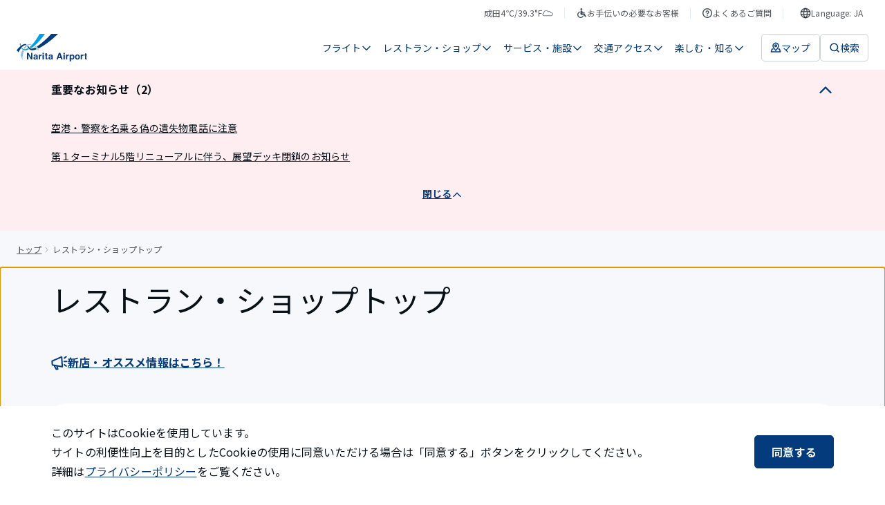

--- FILE ---
content_type: application/javascript
request_url: https://www.narita-airport.jp/Mq4rKcQB/Vaw/iSB/8G4VlXsK8c/9ruzNXJDLpptVGYL/ZxJDZw/cnR/hJEwHDBAC
body_size: 178833
content:
(function(){if(typeof Array.prototype.entries!=='function'){Object.defineProperty(Array.prototype,'entries',{value:function(){var index=0;const array=this;return {next:function(){if(index<array.length){return {value:[index,array[index++]],done:false};}else{return {done:true};}},[Symbol.iterator]:function(){return this;}};},writable:true,configurable:true});}}());(function(){fJ();NLr();zKr();var JW=function(){return PO["window"]["navigator"]["userAgent"]["replace"](/\\|"/g,'');};var cP=function(nM,nt){var CT=PO["Math"]["round"](PO["Math"]["random"]()*(nt-nM)+nM);return CT;};var zF=function(ZF){var E5=['text','search','url','email','tel','number'];ZF=ZF["toLowerCase"]();if(E5["indexOf"](ZF)!==-1)return 0;else if(ZF==='password')return 1;else return 2;};var Kt=function(){return Uc.apply(this,[XL,arguments]);};var pE=function(EP){return !EP;};var Dg=function(UV,r5){return UV/r5;};var sN=function(){return Uc.apply(this,[hw,arguments]);};var YW=function(fd){return ~fd;};var dW=function(RN){return void RN;};var Ac=function(AF){var sM='';for(var OM=0;OM<AF["length"];OM++){sM+=AF[OM]["toString"](16)["length"]===2?AF[OM]["toString"](16):"0"["concat"](AF[OM]["toString"](16));}return sM;};var hh=function(rE,K5){return rE<K5;};var KF=function(){return Uc.apply(this,[nk,arguments]);};var hN=function xE(ET,RF){'use strict';var BM=xE;switch(ET){case SK:{return this;}break;case rn:{var cg=RF[bK];var UT;DT.push(fW);return UT=cg&&KP(F5()[rm(Wg)].apply(null,[sE,HV,YY,rY]),typeof PO[gg()[gT(qW)](PF,KY,sF,pE(Wg))])&&lY(cg[gg()[gT(GY)].apply(null,[tD,hP,GR,sh])],PO[gg()[gT(qW)].call(null,PF,sP,sF,Gm)])&&Vh(cg,PO[gg()[gT(qW)](PF,Kg,sF,St)][Zt()[VN(Qh)].call(null,QL,z5)])?lY(typeof Fh()[Mh(nT)],Tg([],[][[]]))?Fh()[Mh(Wg)](bT,dD,RW,pE(Gm)):Fh()[Mh(cE)](zN,BF,FM,hM):typeof cg,DT.pop(),UT;}break;case kB:{var Fd=RF[bK];var KV;DT.push(WV);return KV=LF(nk,[Vh(typeof gg()[gT(xF)],Tg([],[][[]]))?gg()[gT(zN)](Ut,pV,l8,Ih):gg()[gT(Ih)](IT,pY,ft,hP),Fd]),DT.pop(),KV;}break;case XL:{DT.push(fP);this[Fh()[Mh(YT)](Ph,bB,nc,sT)]=pE(Gm);var hg=this[Z0()[Cc(QM)](Ot,WF,pM)][Gm][c0()[AY(wm)](CM,E6,lV)];if(lY(gg()[gT(YT)].call(null,Ih,FM,LY,mD),hg[k0()[xW(Qh)](WW,CW,GY,Tc,pN,km)]))throw hg[Fh()[Mh(sh)].apply(null,[sd,bJ,fV,Jg])];var Od;return Od=this[ME()[GD(bT)].call(null,qt,xM,vh,GY)],DT.pop(),Od;}break;case EB:{var D5=RF[bK];return typeof D5;}break;case Ns:{var pF=RF[bK];var LN=RF[zC];var TE=RF[EB];DT.push(Fc);try{var U5=DT.length;var x0=pE({});var vP;return vP=LF(nk,[k0()[xW(Qh)].apply(null,[NN,wm,GY,Tc,YE,KY]),Fh()[Mh(wm)].call(null,sT,cT,z5,pE([])),Fh()[Mh(sh)].call(null,sd,BP,fV,GY),pF.call(LN,TE)]),DT.pop(),vP;}catch(d0){DT.splice(fM(U5,Wg),Infinity,Fc);var RE;return RE=LF(nk,[lY(typeof k0()[xW(bT)],'undefined')?k0()[xW(YY)](fg,zN,GT,DV,St,Hh):k0()[xW(Qh)].call(null,NN,kP,GY,Tc,sW,HV),gg()[gT(YT)].apply(null,[Ih,fD,LD,RY]),Fh()[Mh(sh)].apply(null,[cE,BP,fV,Wm]),d0]),DT.pop(),RE;}DT.pop();}break;case gf:{return this;}break;case Q:{var x5=RF[bK];var zT=RF[zC];var Jd=RF[EB];return x5[zT]=Jd;}break;case D:{var v0;DT.push(Lh);return v0=Z0()[Cc(kP)](IF,dE,pM),DT.pop(),v0;}break;case Bk:{var rh=RF[bK];var Nd=RF[zC];var PE=RF[EB];DT.push(lP);rh[Nd]=PE[Fh()[Mh(qW)](UD,QK,hP,pE(pE(Gm)))];DT.pop();}break;case Jr:{var DE=RF[bK];DT.push(Gm);var qM;return qM=DE&&KP(F5()[rm(Wg)](tD,NE,YY,rY),typeof PO[lY(typeof gg()[gT(LP)],Tg('',[][[]]))?gg()[gT(Ih)].call(null,HW,Ih,QF,pE(pE(Wg))):gg()[gT(qW)](PF,sh,YT,pE(pE(Wg)))])&&lY(DE[gg()[gT(GY)](tD,Vm,gP,pE(Gm))],PO[gg()[gT(qW)].call(null,PF,dh,YT,sh)])&&Vh(DE,PO[gg()[gT(qW)].apply(null,[PF,sh,YT,pE([])])][Zt()[VN(Qh)].apply(null,[UE,z5])])?Vh(typeof Fh()[Mh(rc)],Tg('',[][[]]))?Fh()[Mh(cE)](Zh,fD,FM,Ih):Fh()[Mh(Wg)].apply(null,[Jg,YT,Ng,A0]):typeof DE,DT.pop(),qM;}break;case Ys:{return this;}break;case Rn:{var OD=RF[bK];DT.push(Bh);var Xg=PO[Zt()[VN(Kg)].call(null,FR,dh)](OD);var kD=[];for(var CD in Xg)kD[lY(typeof gg()[gT(QM)],Tg([],[][[]]))?gg()[gT(Ih)].apply(null,[PP,pE(Gm),jE,sh]):gg()[gT(O5)](Zc,gD,rW,St)](CD);kD[Z0()[Cc(jt)].call(null,IB,Lm,pE(pE({})))]();var lD;return lD=function K0(){DT.push(CP);for(;kD[c0()[AY(Gm)].call(null,FZ,Bf,qW)];){var kQ=kD[Zt()[VN(Ut)].call(null,MB,jq)]();if(v7(kQ,Xg)){var Ob;return K0[Fh()[Mh(qW)].apply(null,[BQ,S8,hP,SA])]=kQ,K0[Fh()[Mh(YT)].call(null,KY,FC,nc,pE(pE(Gm)))]=pE(Wg),DT.pop(),Ob=K0,Ob;}}K0[Fh()[Mh(YT)](v4,FC,nc,pE(pE({})))]=pE(Gm);var C4;return DT.pop(),C4=K0,C4;},DT.pop(),lD;}break;}};var lS=function(){DT=(mn.sjs_se_global_subkey?mn.sjs_se_global_subkey.push(x3):mn.sjs_se_global_subkey=[x3])&&mn.sjs_se_global_subkey;};var fM=function(ZX,V9){return ZX-V9;};var T1=function(){Lx=[];};var RI=function(jj){if(PO["document"]["cookie"]){try{var zZ=PO["document"]["cookie"]["split"]('; ');var sx=null;var nq=null;for(var Cx=0;Cx<zZ["length"];Cx++){var s3=zZ[Cx];if(s3["indexOf"](""["concat"](jj,"="))===0){var Nv=s3["substring"](""["concat"](jj,"=")["length"]);if(Nv["indexOf"]('~')!==-1||PO["decodeURIComponent"](Nv)["indexOf"]('~')!==-1){sx=Nv;}}else if(s3["startsWith"](""["concat"](jj,"_"))){var qA=s3["indexOf"]('=');if(qA!==-1){var U1=s3["substring"](qA+1);if(U1["indexOf"]('~')!==-1||PO["decodeURIComponent"](U1)["indexOf"]('~')!==-1){nq=U1;}}}}if(nq!==null){return nq;}if(sx!==null){return sx;}}catch(pq){return false;}}return false;};var zJ,zC,nk,Gw,hw,mf,Pn,CC,EB,Zn,bK;var b7=function(Rp,q3){return Rp>q3;};var Qm=function f1(TS,U4){'use strict';var Pb=f1;switch(TS){case hG:{var H1=U4[bK];var Qv=U4[zC];DT.push(mx);if(KP(Qv,null)||b7(Qv,H1[c0()[AY(Gm)].apply(null,[FZ,tw,St])]))Qv=H1[c0()[AY(Gm)](FZ,tw,FM)];for(var j1=Gm,QZ=new (PO[c0()[AY(GY)](Vm,TJ,pE(pE(Gm)))])(Qv);hh(j1,Qv);j1++)QZ[j1]=H1[j1];var bb;return DT.pop(),bb=QZ,bb;}break;case D:{var T9=U4[bK];DT.push(hx);var B9=Zt()[VN(O5)](PU,Zh);var z2=Zt()[VN(O5)](PU,Zh);var sZ=Fh()[Mh(WF)](IZ,dv,fD,Tp);var Z4=[];try{var Av=DT.length;var tA=pE(pE(bK));try{B9=T9[Z0()[Cc(Gj)].apply(null,[wr,c4,Wq])];}catch(L9){DT.splice(fM(Av,Wg),Infinity,hx);if(L9[OA()[V4(Gm)].apply(null,[TZ,sh,d4,CM,SR])][gg()[gT(qt)].call(null,Lm,Xj,mw,YE)](sZ)){B9=c0()[AY(pM)](sP,lG,qt);}}var fj=PO[Fh()[Mh(Vm)](pY,lw,KY,km)][Fh()[Mh(jt)](qW,nn,Oj,WF)](lp(PO[lY(typeof Fh()[Mh(SA)],'undefined')?Fh()[Mh(Wg)](jq,Sx,QM,pV):Fh()[Mh(Vm)](pE(pE(Gm)),lw,KY,qx)][Z0()[Cc(CW)].apply(null,[nF,bQ,Jg])](),qZ))[ME()[GD(Kg)].call(null,HV,RX,nN,YY)]();T9[Z0()[Cc(Gj)].apply(null,[wr,c4,wm])]=fj;z2=Vh(T9[Z0()[Cc(Gj)](wr,c4,RX)],fj);Z4=[LF(nk,[Zt()[VN(bT)].apply(null,[Pd,sT]),B9]),LF(nk,[Z0()[Cc(rc)].apply(null,[nY,Q4,X9]),rA(z2,Wg)[ME()[GD(Kg)](km,RX,nN,YY)]()])];var Kx;return DT.pop(),Kx=Z4,Kx;}catch(CQ){DT.splice(fM(Av,Wg),Infinity,hx);Z4=[LF(nk,[Vh(typeof Zt()[VN(FZ)],Tg('',[][[]]))?Zt()[VN(bT)](Pd,sT):Zt()[VN(CM)].call(null,M4,Oq),B9]),LF(nk,[Z0()[Cc(rc)].apply(null,[nY,Q4,Xj]),z2])];}var Ix;return DT.pop(),Ix=Z4,Ix;}break;case w6:{var OI=U4[bK];DT.push(Wv);var mj=Fh()[Mh(HQ)](pN,nS,k9,WF);var n7=Fh()[Mh(HQ)](xv,nS,k9,pE([]));var A3=new (PO[lY(typeof Z0()[Cc(Oj)],'undefined')?Z0()[Cc(HV)].call(null,GZ,pV,Jg):Z0()[Cc(WX)](JI,sd,GY)])(new (PO[lY(typeof Z0()[Cc(PF)],'undefined')?Z0()[Cc(HV)](Nx,b1,q7):Z0()[Cc(WX)].call(null,JI,sd,Jg)])(Zt()[VN(qt)].call(null,pA,Nx)));try{var KZ=DT.length;var MZ=pE(pE(bK));if(pE(pE(PO[lY(typeof Z0()[Cc(HQ)],'undefined')?Z0()[Cc(HV)](Y1,G2,Vm):Z0()[Cc(bT)](rq,Mb,pE(pE(Gm)))][Zt()[VN(Kg)].call(null,Uv,dh)]))&&pE(pE(PO[Z0()[Cc(bT)](rq,Mb,pE(pE([])))][Zt()[VN(Kg)].apply(null,[Uv,dh])][Vh(typeof c0()[AY(YE)],'undefined')?c0()[AY(Mb)](YE,t4,hM):c0()[AY(YY)](I9,CA,pE(Gm))]))){var r2=PO[lY(typeof Zt()[VN(HQ)],Tg([],[][[]]))?Zt()[VN(CM)].apply(null,[KQ,mD]):Zt()[VN(Kg)](Uv,dh)][c0()[AY(Mb)].call(null,YE,t4,pE([]))](PO[Zt()[VN(FM)].apply(null,[Bx,NS])][Zt()[VN(Qh)].apply(null,[d1,z5])],gg()[gT(Pq)](gD,UD,Tv,wm));if(r2){mj=A3[c0()[AY(Jj)](Mb,TW,Xj)](r2[Zt()[VN(bT)](Bb,sT)][ME()[GD(Kg)](Gj,RX,m9,YY)]());}}n7=Vh(PO[Z0()[Cc(bT)](rq,Mb,pE([]))],OI);}catch(KA){DT.splice(fM(KZ,Wg),Infinity,Wv);mj=F5()[rm(xF)].apply(null,[Ux,CM,pY,Gm]);n7=F5()[rm(xF)](Ux,RS,pY,Gm);}var Rb=Tg(mj,nx(n7,Wg))[ME()[GD(Kg)](Jj,RX,m9,YY)]();var Tj;return DT.pop(),Tj=Rb,Tj;}break;case pf:{DT.push(Cv);var sA=PO[Zt()[VN(Kg)](CV,dh)][lY(typeof Z0()[Cc(Jg)],Tg([],[][[]]))?Z0()[Cc(HV)](hq,sW,pE(Wg)):Z0()[Cc(A0)](H6,SA,pY)]?PO[Zt()[VN(Kg)].apply(null,[CV,dh])][Z0()[Cc(dE)].call(null,md,dQ,pE({}))](PO[Zt()[VN(Kg)].apply(null,[CV,dh])][Z0()[Cc(A0)].call(null,H6,SA,pE([]))](PO[Zt()[VN(MQ)](FC,Ib)]))[Vh(typeof OA()[V4(Qh)],Tg(Zt()[VN(O5)].apply(null,[JO,Zh]),[][[]]))?OA()[V4(O5)].call(null,zb,nT,YY,GY,US):OA()[V4(pY)](Rv,hP,pE(pE(Gm)),C2,j2)](Fh()[Mh(Zh)](pV,kh,xM,Kg)):Zt()[VN(O5)](JO,Zh);var Yb;return DT.pop(),Yb=sA,Yb;}break;case XJ:{DT.push(km);var b3=Fh()[Mh(HQ)].call(null,Gj,vX,k9,DA);try{var jZ=DT.length;var Up=pE([]);if(PO[Zt()[VN(MQ)](Wx,Ib)]&&PO[Zt()[VN(MQ)].call(null,Wx,Ib)][Vh(typeof gg()[gT(FZ)],'undefined')?gg()[gT(dh)](Oq,A9,kj,Ut):gg()[gT(Ih)](Xm,YY,X1,WF)]&&PO[Vh(typeof Zt()[VN(q7)],Tg([],[][[]]))?Zt()[VN(MQ)](Wx,Ib):Zt()[VN(CM)](Rv,N1)][gg()[gT(dh)].apply(null,[Oq,Vm,kj,HV])][gg()[gT(NZ)].apply(null,[k9,A0,Wm,pE(pE([]))])]){var mA=PO[Zt()[VN(MQ)](Wx,Ib)][gg()[gT(dh)](Oq,St,kj,N7)][gg()[gT(NZ)].call(null,k9,fD,Wm,pN)][ME()[GD(Kg)](RS,RX,pX,YY)]();var j7;return DT.pop(),j7=mA,j7;}else{var CI;return DT.pop(),CI=b3,CI;}}catch(Fp){DT.splice(fM(jZ,Wg),Infinity,km);var Dx;return DT.pop(),Dx=b3,Dx;}DT.pop();}break;case kB:{DT.push(fb);var kv=Fh()[Mh(HQ)].apply(null,[FZ,l8,k9,pE(pE({}))]);try{var lZ=DT.length;var MX=pE(zC);if(PO[Zt()[VN(MQ)](w0,Ib)][OA()[V4(d4)](Ox,mD,SA,CM,kj)]&&PO[Zt()[VN(MQ)](w0,Ib)][OA()[V4(d4)](Ox,LP,C3,CM,kj)][Gm]&&PO[Zt()[VN(MQ)](w0,Ib)][OA()[V4(d4)](Ox,Ih,NE,CM,kj)][Gm][Gm]&&PO[Zt()[VN(MQ)](w0,Ib)][OA()[V4(d4)].apply(null,[Ox,xv,pE({}),CM,kj])][Gm][Gm][Zt()[VN(pM)].call(null,x4,qx)]){var bj=lY(PO[Zt()[VN(MQ)](w0,Ib)][Vh(typeof OA()[V4(hP)],'undefined')?OA()[V4(d4)].call(null,Ox,Mb,d4,CM,kj):OA()[V4(pY)].call(null,Qq,SA,Xj,L1,fI)][Gm][F9[GY]][Vh(typeof Zt()[VN(RY)],'undefined')?Zt()[VN(pM)](x4,qx):Zt()[VN(CM)].call(null,T7,Hb)],PO[lY(typeof Zt()[VN(nT)],Tg([],[][[]]))?Zt()[VN(CM)].call(null,xF,Ip):Zt()[VN(MQ)](w0,Ib)][OA()[V4(d4)].call(null,Ox,p9,NE,CM,kj)][Gm]);var L7=bj?gg()[gT(Gm)](jX,YE,xN,dQ):gg()[gT(pY)](Gj,CM,Rg,pE(Gm));var k4;return DT.pop(),k4=L7,k4;}else{var BS;return DT.pop(),BS=kv,BS;}}catch(cj){DT.splice(fM(lZ,Wg),Infinity,fb);var J7;return DT.pop(),J7=kv,J7;}DT.pop();}break;case Zn:{DT.push(n2);var x2=Fh()[Mh(HQ)](O5,pm,k9,sd);if(PO[Zt()[VN(MQ)](s4,Ib)]&&PO[Zt()[VN(MQ)].call(null,s4,Ib)][OA()[V4(d4)](Ox,HV,Tp,CM,Mx)]&&PO[Zt()[VN(MQ)].apply(null,[s4,Ib])][OA()[V4(d4)](Ox,sd,qx,CM,Mx)][Zt()[VN(Mb)](fp,Jp)]){var cx=PO[Zt()[VN(MQ)].call(null,s4,Ib)][OA()[V4(d4)](Ox,fD,mD,CM,Mx)][Zt()[VN(Mb)](fp,Jp)];try{var EX=DT.length;var F1=pE(zC);var OX=PO[Fh()[Mh(Vm)](Jg,EQ,KY,dE)][Fh()[Mh(jt)].apply(null,[IZ,v9,Oj,YE])](lp(PO[Fh()[Mh(Vm)](pE([]),EQ,KY,pV)][Z0()[Cc(CW)](Q7,bQ,pE(pE({})))](),qZ))[Vh(typeof ME()[GD(nT)],'undefined')?ME()[GD(Kg)](X9,RX,Ip,YY):ME()[GD(rc)](dh,v3,g4,BP)]();PO[lY(typeof Zt()[VN(X9)],Tg('',[][[]]))?Zt()[VN(CM)].apply(null,[g2,k7]):Zt()[VN(MQ)].apply(null,[s4,Ib])][OA()[V4(d4)](Ox,z5,sd,CM,Mx)][Zt()[VN(Mb)](fp,Jp)]=OX;var Y4=lY(PO[Zt()[VN(MQ)](s4,Ib)][OA()[V4(d4)].call(null,Ox,Wg,Vm,CM,Mx)][Zt()[VN(Mb)](fp,Jp)],OX);var D4=Y4?gg()[gT(Gm)](jX,Wm,MI,sd):gg()[gT(pY)](Gj,pE(pE(Gm)),mZ,w1);PO[Zt()[VN(MQ)].call(null,s4,Ib)][OA()[V4(d4)](Ox,kP,NE,CM,Mx)][Zt()[VN(Mb)].apply(null,[fp,Jp])]=cx;var F4;return DT.pop(),F4=D4,F4;}catch(Dp){DT.splice(fM(EX,Wg),Infinity,n2);if(Vh(PO[Zt()[VN(MQ)](s4,Ib)][Vh(typeof OA()[V4(Kg)],Tg(Zt()[VN(O5)].call(null,jf,Zh),[][[]]))?OA()[V4(d4)](Ox,CM,HQ,CM,Mx):OA()[V4(pY)](gP,Vm,hM,P3,Wg)][Zt()[VN(Mb)](fp,Jp)],cx)){PO[Zt()[VN(MQ)](s4,Ib)][OA()[V4(d4)].apply(null,[Ox,kP,Oj,CM,Mx])][Vh(typeof Zt()[VN(dQ)],'undefined')?Zt()[VN(Mb)].apply(null,[fp,Jp]):Zt()[VN(CM)](M3,t4)]=cx;}var Eb;return DT.pop(),Eb=x2,Eb;}}else{var T3;return DT.pop(),T3=x2,T3;}DT.pop();}break;case HJ:{DT.push(Gx);var zA=Fh()[Mh(HQ)](Gm,mm,k9,Zh);try{var YA=DT.length;var Y2=pE(zC);if(PO[Zt()[VN(MQ)](DW,Ib)][OA()[V4(d4)](Ox,gD,WF,CM,px)]&&PO[Zt()[VN(MQ)](DW,Ib)][OA()[V4(d4)](Ox,jt,sT,CM,px)][Gm]){var Vj=lY(PO[Zt()[VN(MQ)](DW,Ib)][OA()[V4(d4)](Ox,Jp,jt,CM,px)][Zt()[VN(Wm)].call(null,lt,kq)](F9[KY]),PO[Zt()[VN(MQ)].apply(null,[DW,Ib])][OA()[V4(d4)](Ox,Ib,Hh,CM,px)][Gm]);var SZ=Vj?gg()[gT(Gm)](jX,Wm,ZN,WF):gg()[gT(pY)].apply(null,[Gj,A9,J5,pE(Wg)]);var Op;return DT.pop(),Op=SZ,Op;}else{var BX;return DT.pop(),BX=zA,BX;}}catch(IA){DT.splice(fM(YA,Wg),Infinity,Gx);var m7;return DT.pop(),m7=zA,m7;}DT.pop();}break;case Zs:{DT.push(Gp);try{var Xx=DT.length;var Rq=pE({});var J9=Gm;var vZ=PO[Zt()[VN(Kg)](r0,dh)][c0()[AY(Mb)].apply(null,[YE,sX,Pq])](PO[gg()[gT(pM)].apply(null,[UD,lV,RP,RS])][Zt()[VN(Qh)].apply(null,[wp,z5])],OA()[V4(sT)](bA,Gj,pE(pE({})),GY,pp));if(vZ){J9++;pE(pE(vZ[Zt()[VN(bT)].apply(null,[QK,sT])]))&&b7(vZ[Vh(typeof Zt()[VN(v4)],Tg('',[][[]]))?Zt()[VN(bT)](QK,sT):Zt()[VN(CM)](nb,Jv)][ME()[GD(Kg)](MQ,RX,Z3,YY)]()[Fh()[Mh(v4)](pE(pE([])),FN,tD,Ih)](lY(typeof c0()[AY(Xj)],'undefined')?c0()[AY(YY)](lx,vq,YY):c0()[AY(Oj)](c2,WN,dh)),Yp(Wg))&&J9++;}var Mp=J9[ME()[GD(Kg)].apply(null,[Wm,RX,Z3,YY])]();var vb;return DT.pop(),vb=Mp,vb;}catch(fS){DT.splice(fM(Xx,Wg),Infinity,Gp);var Vv;return Vv=Fh()[Mh(HQ)](dQ,d5,k9,pE(pE(Gm))),DT.pop(),Vv;}DT.pop();}break;case ck:{DT.push(GA);if(PO[Vh(typeof Z0()[Cc(Pq)],Tg([],[][[]]))?Z0()[Cc(bT)].call(null,QQ,Mb,sW):Z0()[Cc(HV)].apply(null,[OQ,dE,Gj])][Zt()[VN(FM)](DF,NS)]){if(PO[Zt()[VN(Kg)](I5,dh)][c0()[AY(Mb)].call(null,YE,kj,pE([]))](PO[Vh(typeof Z0()[Cc(Gj)],'undefined')?Z0()[Cc(bT)].apply(null,[QQ,Mb,sP]):Z0()[Cc(HV)](fx,fx,MQ)][Vh(typeof Zt()[VN(bT)],'undefined')?Zt()[VN(FM)].apply(null,[DF,NS]):Zt()[VN(CM)](D7,t4)][Zt()[VN(Qh)].apply(null,[rp,z5])],Zt()[VN(Oj)](Lg,Wm))){var EI;return EI=gg()[gT(Gm)].call(null,jX,mD,FE,pE(pE({}))),DT.pop(),EI;}var Ex;return Ex=F5()[rm(xF)].call(null,qQ,d4,pY,Gm),DT.pop(),Ex;}var Mq;return Mq=Fh()[Mh(HQ)].call(null,HQ,wW,k9,pE(pE(Wg))),DT.pop(),Mq;}break;case gf:{var f4;DT.push(lb);return f4=pE(v7(Zt()[VN(Qh)](Bh,z5),PO[Z0()[Cc(bT)].call(null,VS,Mb,pE({}))][OA()[V4(sh)](gI,HQ,jq,HV,hX)][lY(typeof c0()[AY(IZ)],'undefined')?c0()[AY(YY)].apply(null,[QL,M9,jt]):c0()[AY(YE)].apply(null,[sj,UZ,HV])][Zt()[VN(YE)](s9,Jj)])||v7(Zt()[VN(Qh)].apply(null,[Bh,z5]),PO[Z0()[Cc(bT)](VS,Mb,Gj)][OA()[V4(sh)].call(null,gI,dh,HQ,HV,hX)][c0()[AY(YE)](sj,UZ,qx)][Zt()[VN(Wq)](KQ,gD)])),DT.pop(),f4;}break;case Mw:{DT.push(AS);try{var Cb=DT.length;var F2=pE(pE(bK));var hQ=new (PO[lY(typeof Z0()[Cc(cE)],'undefined')?Z0()[Cc(HV)](lP,vA,sW):Z0()[Cc(bT)](hX,Mb,pN)][OA()[V4(sh)](gI,Ph,qW,HV,HZ)][c0()[AY(YE)](sj,I9,q7)][Zt()[VN(YE)](O3,Jj)])();var vS=new (PO[Z0()[Cc(bT)].apply(null,[hX,Mb,IZ])][OA()[V4(sh)](gI,Hh,sh,HV,HZ)][lY(typeof c0()[AY(dE)],'undefined')?c0()[AY(YY)](Ej,z9,pE(pE({}))):c0()[AY(YE)](sj,I9,Ut)][Zt()[VN(Wq)].apply(null,[dj,gD])])();var Hp;return DT.pop(),Hp=pE(zC),Hp;}catch(Jb){DT.splice(fM(Cb,Wg),Infinity,AS);var q2;return q2=lY(Jb[gg()[gT(GY)](tD,pE(pE(Gm)),wW,kP)][Zt()[VN(PF)](Im,BQ)],k0()[xW(Wg)](Y1,YT,rc,nc,CM,sP)),DT.pop(),q2;}DT.pop();}break;case mf:{DT.push(GA);if(pE(PO[Z0()[Cc(bT)](QQ,Mb,Qh)][Vh(typeof Z0()[Cc(GY)],Tg([],[][[]]))?Z0()[Cc(kq)](dd,Zc,wI):Z0()[Cc(HV)](O9,Im,pE(Wg))])){var N9=lY(typeof PO[Z0()[Cc(bT)](QQ,Mb,sP)][OA()[V4(KY)].call(null,fp,CM,UD,xv,K9)],lY(typeof gg()[gT(Xj)],Tg('',[][[]]))?gg()[gT(Ih)](M7,Jj,f7,Mb):gg()[gT(PF)].call(null,bT,YE,zQ,UD))?lY(typeof gg()[gT(Zh)],'undefined')?gg()[gT(Ih)](gp,hM,WQ,sW):gg()[gT(Gm)].call(null,jX,Xj,FE,St):F5()[rm(xF)](qQ,Ph,pY,Gm);var Xb;return DT.pop(),Xb=N9,Xb;}var O1;return O1=Fh()[Mh(HQ)](pE(pE({})),wW,k9,pE(pE(Gm))),DT.pop(),O1;}break;}};var DQ=function(SS){if(SS===undefined||SS==null){return 0;}var j3=SS["toLowerCase"]()["replace"](/[^0-9]+/gi,'');return j3["length"];};var BZ=function(M1){return +M1;};var R3=function(){if(PO["Date"]["now"]&&typeof PO["Date"]["now"]()==='number'){return PO["Math"]["round"](PO["Date"]["now"]()/1000);}else{return PO["Math"]["round"](+new (PO["Date"])()/1000);}};var lp=function(O2,wx){return O2*wx;};var l1=function(Q1,hZ){return Q1>>hZ;};var KP=function(vp,d9){return vp==d9;};var Uj=function FQ(Yx,kZ){'use strict';var Sj=FQ;switch(Yx){case HJ:{var S7=kZ[bK];DT.push(gq);var FA=PO[Zt()[VN(Kg)](gM,dh)](S7);var R2=[];for(var F3 in FA)R2[gg()[gT(O5)](Zc,Jg,Mg,Ph)](F3);R2[Z0()[Cc(jt)](Md,Lm,pE([]))]();var RA;return RA=function O7(){DT.push(X9);for(;R2[c0()[AY(Gm)].call(null,FZ,Dq,pE(pE(Wg)))];){var jS=R2[Zt()[VN(Ut)](Bv,jq)]();if(v7(jS,FA)){var wq;return O7[Fh()[Mh(qW)].apply(null,[kP,BI,hP,KY])]=jS,O7[Fh()[Mh(YT)](pE(pE(Wg)),U3,nc,rc)]=pE(F9[Wg]),DT.pop(),wq=O7,wq;}}O7[Fh()[Mh(YT)](pE(Gm),U3,nc,qx)]=pE(Gm);var Fx;return DT.pop(),Fx=O7,Fx;},DT.pop(),RA;}break;case Bk:{DT.push(Z9);this[Fh()[Mh(YT)](nc,Gc,nc,pE([]))]=pE(Gm);var n3=this[lY(typeof Z0()[Cc(z5)],Tg('',[][[]]))?Z0()[Cc(HV)](tZ,NZ,q7):Z0()[Cc(QM)](Jq,WF,Ib)][Gm][c0()[AY(wm)].call(null,CM,JO,HV)];if(lY(gg()[gT(YT)](Ih,pE({}),mF,pE(pE(Wg))),n3[k0()[xW(Qh)](lQ,wI,GY,Tc,pE(pE(Wg)),xF)]))throw n3[Fh()[Mh(sh)].apply(null,[pE(pE(Wg)),kT,fV,RS])];var x1;return x1=this[ME()[GD(bT)].call(null,FZ,xM,db,GY)],DT.pop(),x1;}break;case pf:{var Z1=kZ[bK];var G9=kZ[zC];var Zb;var HS;var W4;DT.push(lX);var Yj;var N3=Z0()[Cc(Jg)](z7,Jj,pE(Gm));var UQ=Z1[k0()[xW(O5)].apply(null,[fv,dh,Qh,Wb,Hh,d4])](N3);for(Yj=Gm;hh(Yj,UQ[Vh(typeof c0()[AY(HV)],'undefined')?c0()[AY(Gm)](FZ,K6,pE(pE({}))):c0()[AY(YY)](MI,AA,YY)]);Yj++){Zb=Kp(rA(l1(G9,F9[O5]),F9[Kg]),UQ[c0()[AY(Gm)](FZ,K6,Kg)]);G9*=F9[HV];G9&=F9[CM];G9+=F9[YY];G9&=mn[Zt()[VN(w1)](OV,RX)]();HS=Kp(rA(l1(G9,YY),F9[Kg]),UQ[c0()[AY(Gm)](FZ,K6,sP)]);G9*=F9[HV];G9&=mn[c0()[AY(w1)](WX,ES,GI)]();G9+=F9[YY];G9&=F9[rc];W4=UQ[Zb];UQ[Zb]=UQ[HS];UQ[HS]=W4;}var K1;return K1=UQ[Vh(typeof OA()[V4(Wg)],Tg(Zt()[VN(O5)].call(null,UJ,Zh),[][[]]))?OA()[V4(O5)].call(null,zb,A0,q7,GY,xj):OA()[V4(pY)](QS,Vm,CM,I7,m9)](N3),DT.pop(),K1;}break;case kB:{var dq=kZ[bK];DT.push(vQ);if(Vh(typeof dq,Z0()[Cc(PF)](fT,jt,pE(pE([]))))){var jQ;return jQ=Zt()[VN(O5)](rf,Zh),DT.pop(),jQ;}var Fb;return Fb=dq[F5()[rm(Ih)].apply(null,[Sb,FM,CM,WX])](new (PO[Z0()[Cc(WX)](I0,sd,pM)])(c0()[AY(YT)].apply(null,[NE,QW,pE(Wg)]),c0()[AY(gD)].call(null,Kg,FC,Wm)),Z0()[Cc(UD)].apply(null,[fA,Zh,pE(pE(Wg))]))[F5()[rm(Ih)](Sb,St,CM,WX)](new (PO[lY(typeof Z0()[Cc(YT)],Tg('',[][[]]))?Z0()[Cc(HV)](lQ,C9,wI):Z0()[Cc(WX)].call(null,I0,sd,pE(pE([])))])(Fh()[Mh(MQ)](kP,WW,gA,Hh),c0()[AY(gD)].apply(null,[Kg,FC,pE(pE(Wg))])),F5()[rm(km)](WS,dE,pY,Sx))[F5()[rm(Ih)](Sb,Tp,CM,WX)](new (PO[Z0()[Cc(WX)](I0,sd,q7)])(F5()[rm(qW)].apply(null,[pv,FM,GY,R7]),c0()[AY(gD)](Kg,FC,pM)),Fh()[Mh(QM)](pE(Wg),wd,z4,Xj))[lY(typeof F5()[rm(Kg)],Tg(Zt()[VN(O5)].call(null,rf,Zh),[][[]]))?F5()[rm(Vm)].call(null,nZ,SA,X3,Zj):F5()[rm(Ih)].apply(null,[Sb,WX,CM,WX])](new (PO[Z0()[Cc(WX)].call(null,I0,sd,KY)])(lY(typeof Fh()[Mh(NE)],Tg([],[][[]]))?Fh()[Mh(Wg)].call(null,Xj,Hj,cQ,nT):Fh()[Mh(C3)].call(null,RY,bD,gS,qW),c0()[AY(gD)](Kg,FC,pE({}))),c0()[AY(X9)].call(null,r7,T7,zN))[lY(typeof F5()[rm(Qh)],'undefined')?F5()[rm(Vm)].call(null,mv,qt,nQ,hp):F5()[rm(Ih)](Sb,Zh,CM,WX)](new (PO[lY(typeof Z0()[Cc(RY)],Tg([],[][[]]))?Z0()[Cc(HV)].apply(null,[CS,xZ,lV]):Z0()[Cc(WX)].apply(null,[I0,sd,pM])])(Zt()[VN(RY)](kh,c4),c0()[AY(gD)](Kg,FC,sW)),gg()[gT(kP)](c2,jq,q0,O5))[F5()[rm(Ih)](Sb,qx,CM,WX)](new (PO[Vh(typeof Z0()[Cc(wm)],Tg([],[][[]]))?Z0()[Cc(WX)](I0,sd,Wm):Z0()[Cc(HV)](Tp,Yq,NE)])(lY(typeof Zt()[VN(YT)],'undefined')?Zt()[VN(CM)](Ib,dD):Zt()[VN(p9)](Sc,pY),c0()[AY(gD)].apply(null,[Kg,FC,fD])),c0()[AY(Ut)].call(null,s7,KS,Wg))[F5()[rm(Ih)](Sb,Xj,CM,WX)](new (PO[Z0()[Cc(WX)](I0,sd,gD)])(Fh()[Mh(kP)].call(null,pV,kj,Sp,HQ),c0()[AY(gD)].call(null,Kg,FC,v4)),c0()[AY(zN)].call(null,WZ,EW,hP))[F5()[rm(Ih)](Sb,rc,CM,WX)](new (PO[Z0()[Cc(WX)].apply(null,[I0,sd,IZ])])(Fh()[Mh(dE)](mD,nE,q7,X9),c0()[AY(gD)](Kg,FC,BQ)),c0()[AY(St)](Wg,bJ,QM))[Zt()[VN(zN)](lt,jt)](F9[GY],Zc),DT.pop(),Fb;}break;case YG:{var PA=kZ[bK];var A7=kZ[zC];DT.push(CW);var m3;return m3=Tg(PO[Fh()[Mh(Vm)](pV,IS,KY,sT)][Fh()[Mh(jt)](Gj,UE,Oj,pE(pE(Wg)))](lp(PO[Fh()[Mh(Vm)](xF,IS,KY,SA)][Z0()[Cc(CW)].call(null,KQ,bQ,pE(Gm))](),Tg(fM(A7,PA),Wg))),PA),DT.pop(),m3;}break;case W6:{var A2=kZ[bK];DT.push(Cp);var Sv=new (PO[c0()[AY(RY)](cp,fP,hM)])();var B4=Sv[OA()[V4(xF)].call(null,vj,LP,N7,HV,W1)](A2);var U2=Zt()[VN(O5)](sV,Zh);B4[Z0()[Cc(RY)].apply(null,[Q0,Ap,pN])](function(Np){DT.push(Q7);U2+=PO[Fh()[Mh(rc)](Ph,V0,PF,Qh)][Z0()[Cc(Xj)](xd,lV,HQ)](Np);DT.pop();});var MS;return MS=PO[lY(typeof c0()[AY(jt)],Tg('',[][[]]))?c0()[AY(YY)](cX,m9,v4):c0()[AY(PF)].call(null,C3,SQ,Xj)](U2),DT.pop(),MS;}break;case ck:{var Rx;DT.push(Xp);return Rx=PO[Fh()[Mh(WX)](v4,gW,Q4,LP)][Fh()[Mh(rZ)](gD,wh,Gb,RX)],DT.pop(),Rx;}break;case s8:{DT.push(XQ);var QA;return QA=new (PO[Vh(typeof k0()[xW(km)],'undefined')?k0()[xW(km)].apply(null,[d7,WF,GY,Tx,CM,sW]):k0()[xW(YY)].apply(null,[Eq,dQ,X2,gZ,gD,dE])])()[Vh(typeof Zt()[VN(gD)],Tg([],[][[]]))?Zt()[VN(C3)](IQ,Xj):Zt()[VN(CM)].call(null,RX,j2)](),DT.pop(),QA;}break;case Gs:{DT.push(G7);var l4=[c0()[AY(Ph)].call(null,E1,mw,pE(pE(Gm))),Z0()[Cc(nc)].call(null,LQ,IZ,mD),k0()[xW(qW)](zq,hM,xF,GY,CM,jq),c0()[AY(sW)](w1,Qq,pM),OA()[V4(pV)](hM,Zh,NE,qW,QF),Vh(typeof ME()[GD(GY)],Tg([],[][[]]))?ME()[GD(PF)](Wq,Jv,sq,Jp):ME()[GD(rc)](q7,sd,hP,S9),lY(typeof Fh()[Mh(bT)],Tg([],[][[]]))?Fh()[Mh(Wg)](GI,W7,DS,mD):Fh()[Mh(dQ)](pE(pE(Gm)),Ev,Tp,Qh),Z0()[Cc(z5)](Bm,GI,pE(pE(Wg))),Vh(typeof Zt()[VN(NE)],'undefined')?Zt()[VN(kP)].apply(null,[XK,Qh]):Zt()[VN(CM)](j2,Lv),Fh()[Mh(fD)](zN,gp,x7,pE(pE([]))),Vh(typeof Zt()[VN(O5)],'undefined')?Zt()[VN(dE)](R4,Kv):Zt()[VN(CM)].call(null,k9,B2),F5()[rm(PF)](l9,X9,xv,fx),Z0()[Cc(dQ)].call(null,sD,Kv,IZ),c0()[AY(MQ)].call(null,lq,L2,pE(Gm)),OA()[V4(nT)](Gm,HV,mD,d4,H7),Vh(typeof Zt()[VN(km)],Tg('',[][[]]))?Zt()[VN(jt)].call(null,fQ,fD):Zt()[VN(CM)](L1,cQ),gg()[gT(Ib)].apply(null,[mp,pE({}),sQ,pY]),c0()[AY(QM)](bT,X2,Jp),Z0()[Cc(fD)](FX,nT,rZ),lY(typeof Z0()[Cc(wI)],Tg([],[][[]]))?Z0()[Cc(HV)](p2,kX,Oj):Z0()[Cc(Zh)](VO,Ib,NZ),Zt()[VN(Ib)](X2,P4),Vh(typeof gg()[gT(UD)],'undefined')?gg()[gT(RS)](sP,pE(pE(Wg)),Xv,SA):gg()[gT(Ih)](tj,pE(pE(Gm)),g2,pE({})),lY(typeof gg()[gT(rZ)],'undefined')?gg()[gT(Ih)](W9,RY,kI,RX):gg()[gT(WX)].apply(null,[A4,Gj,VW,NZ]),k0()[xW(PF)](Qq,N7,qW,qp,pE(pE([])),km),lY(typeof OA()[V4(rc)],'undefined')?OA()[V4(pY)].call(null,cv,sT,X9,xS,Lh):OA()[V4(Xj)].apply(null,[r1,CW,GI,Xj,sq]),Vh(typeof Z0()[Cc(Gm)],Tg('',[][[]]))?Z0()[Cc(SA)](C0,k9,pE(pE([]))):Z0()[Cc(HV)](m4,Ph,mD),gg()[gT(UD)].call(null,Vm,pE(pE(Wg)),kI,DA)];if(KP(typeof PO[Zt()[VN(MQ)](J4,Ib)][OA()[V4(d4)](Ox,GS,qt,CM,m9)],gg()[gT(PF)].call(null,bT,Ih,Fv,pE(Gm)))){var P1;return DT.pop(),P1=null,P1;}var zS=l4[lY(typeof c0()[AY(YT)],'undefined')?c0()[AY(YY)](qt,V3,pE([])):c0()[AY(Gm)].apply(null,[FZ,j4,Vm])];var V2=Zt()[VN(O5)](Xh,Zh);for(var tq=Gm;hh(tq,zS);tq++){var xx=l4[tq];if(Vh(PO[Zt()[VN(MQ)](J4,Ib)][OA()[V4(d4)](Ox,wm,qW,CM,m9)][xx],undefined)){V2=Zt()[VN(O5)](Xh,Zh)[gg()[gT(d4)](gA,RS,cS,sT)](V2,Fh()[Mh(Zh)](pN,g9,xM,kP))[gg()[gT(d4)](gA,C3,cS,Gj)](tq);}}var P7;return DT.pop(),P7=V2,P7;}break;case EB:{DT.push(dX);var cI;return cI=lY(typeof PO[lY(typeof Z0()[Cc(kP)],Tg([],[][[]]))?Z0()[Cc(HV)](JQ,Tx,Kg):Z0()[Cc(bT)](Sq,Mb,N7)][c0()[AY(C3)](WF,zx,A0)],F5()[rm(Wg)].call(null,p4,wI,YY,rY))||lY(typeof PO[Z0()[Cc(bT)](Sq,Mb,YE)][gg()[gT(CW)](zj,IZ,XS,pE(Gm))],F5()[rm(Wg)](p4,Wm,YY,rY))||lY(typeof PO[Z0()[Cc(bT)].call(null,Sq,Mb,NE)][Zt()[VN(RS)].apply(null,[NQ,d4])],F5()[rm(Wg)](p4,O5,YY,rY)),DT.pop(),cI;}break;case gf:{DT.push(Ax);try{var Nb=DT.length;var p3=pE(zC);var Hq;return Hq=pE(pE(PO[lY(typeof Z0()[Cc(Jp)],Tg([],[][[]]))?Z0()[Cc(HV)].call(null,x7,I4,pE(Wg)):Z0()[Cc(bT)].call(null,Kq,Mb,pE([]))][OA()[V4(Jg)].call(null,gj,rZ,Qh,km,NN)])),DT.pop(),Hq;}catch(S4){DT.splice(fM(Nb,Wg),Infinity,Ax);var E3;return DT.pop(),E3=pE(pE(bK)),E3;}DT.pop();}break;case hk:{DT.push(Hj);try{var cZ=DT.length;var XZ=pE(pE(bK));var hI;return hI=pE(pE(PO[Z0()[Cc(bT)].apply(null,[xA,Mb,UD])][lY(typeof gg()[gT(p9)],'undefined')?gg()[gT(Ih)].apply(null,[WQ,jt,Tc,Ut]):gg()[gT(rZ)].apply(null,[Ax,lV,ZS,pN])])),DT.pop(),hI;}catch(n9){DT.splice(fM(cZ,Wg),Infinity,Hj);var YX;return DT.pop(),YX=pE([]),YX;}DT.pop();}break;case pK:{DT.push(RQ);var bm;return bm=pE(pE(PO[Z0()[Cc(bT)].call(null,Oc,Mb,IZ)][Z0()[Cc(Hh)].apply(null,[qL,Oq,Wm])])),DT.pop(),bm;}break;}};var Uc=function N4(bp,Iq){var bv=N4;for(bp;bp!=cC;bp){switch(bp){case LJ:{bp=cC;if(hh(s2,S3.length)){do{Z0()[S3[s2]]=pE(fM(s2,HV))?function(){return LF.apply(this,[MJ,arguments]);}:function(){var pS=S3[s2];return function(xq,Fq,H3){var rI=PS(xq,Fq,xF);Z0()[pS]=function(){return rI;};return rI;};}();++s2;}while(hh(s2,S3.length));}}break;case Gn:{bp=cC;return [sT,Vm,Yp(xv),O5,Gm,Yp(Vm),Yp(fD),YT,hP,Wg,Yp(Qh),pV,Yp(rc),YY,Yp(NZ),C3,cE,rc,Yp(km),Yp(qx),pN,Qh,Vm,Yp(bT),w1,Yp(YY),[GY],[Gm],qW,Gm,Yp(KY),cE,Qh,Wg,O5,Yp(cE),qW,Ih,Wg,[Wg],Yp(qW),HV,Yp(pY),Wg,rc,Yp(bT),w1,Yp(pY),Yp(GY),GY,Yp(YY),Yp(xv),gD,Yp(rc),Yp(Vm),km,Wg,PF,O5,Yp(Qh),GY,Wg,Yp(Qh),Wg,Yp(qW),xF,Yp(GY),Yp(xF),xv,Yp(Ih),Yp(GY),Yp(mD),[Kg],Yp(sh),[Kg],Yp(bT),Yp(pY),w1,Wg,Wg,CM,YY,Yp(xF),Yp(YY),lV,w1,Yp(Qh),Yp(km),Yp(qx),Yp(CM),HQ,Yp(Qh),YY,O5,Yp(CM),Yp(Wg),Yp(RY),Yp(Jp),Ib,pV,Yp(O5),Yp(q7),dh,Wg,Yp(pY),Yp(rc),Qh,Yp(CM),Yp(hM),NZ,Yp(Qh),Yp(v4),Zh,O5,Yp(q7),q7,rc,[CM],Yp(Wg),Yp(Hh),SA,bT,Yp(Wg),HV,Yp(xF),YY,Qh,Qh,Yp(dh),SA,Qh,Yp(CM),xv,Yp(xv),pY,xv,Yp(qW),Ih,Wg,Yp(dh),v4,HV,Yp(Wg),Yp(Wg),Yp(Kg),Yp(Qh),Wg,Yp(q7),v4,Yp(rc),Yp(HQ),NZ,Yp(bT),Yp(O5),Yp(q7),Ph,nT,xF,Yp(Vm),Qh,Yp(LP),Yp(xv),RX,Yp(xv),Ih,Yp(CM),Yp(pY),Yp(UD),Qh,Yp(O5),Yp(pY),YY,Yp(St),Ut,HV,Yp(pY),Yp(YY),qW,Yp(pY),Yp(rc),Yp(HV),Yp(PF),[HV],xF,Yp(xF),Yp(pY),w1,Yp(Wg),Yp(Vm),Qh,Yp(CM),A9,Yp(hM),Wg,YY,Gm,St,Vm,Yp(qW),Ih,Yp(xv),xF,Yp(Qh),O5,CM,Vm,Yp(HV),Yp(rc),km,Gm,Yp(rc),Yp(rc),rc,[CM],rc,Yp(km),HV,rc,Qh,Kg,Yp(O5),Yp(pY),Yp(YY),GY,Yp(GY),Wg,Yp(Wg),Yp(rc),Kg,Yp(C3),wm,qW,GY,Wg,Yp(O5),Yp(Ih),Yp(w1),sT,Yp(Qh),Gm,Yp(Wg),O5,pY,Yp(qW),Yp(Wg),Yp(xv),[HV],Qh,Yp(HV),Qh,Yp(Wg),Yp(pY),Vm,Gm,Yp(CM),Yp(Wg),Yp(pV),Jg,Yp(CM),Ih,HV,Yp(Qh),Yp(pY),Yp(qW),xF,Yp(bT),Yp(hP),Yp(Kg),[pY],[pY],Yp(O5),bT,Yp(Qh),Yp(Ph),jt,Gm,Yp(pY),Yp(d4),xF,km,Yp(km),qW,pY,HV,Yp(pY),Yp(km),PF,Yp(Qh),nT,Yp(CM),xv,Yp(Ih),Yp(Wg),Yp(KY),kP,Gm,Yp(xv),Jg,Yp(UD),jt,Yp(qW),Gm,Yp(Wg),Ih,Kg,Yp(gD),xF,Yp(xF),Qh,Qh,Gm,Yp(z5),O5,Yp(Qh),Yp(SA),Wg,HV,pY,Yp(O5),Yp(Vm),xv,Yp(w1),xv,xv,Yp(pY),CM,Yp(PF),qW,Yp(rc),CM,GY,w1,HV,Yp(Vm),Yp(Vm),GY,Yp(Qh),pY,Yp(pY),xF,Yp(xv),Qh,Yp(cE),KY,Yp(bT),Yp(km),rc,Yp(Kg),Yp(sT),KY,Yp(GY),pY,bT,Yp(Wg),Yp(Zh),GY,Yp(GY),Yp(CM),Yp(Wg),Yp(bT),w1,Yp(YY),Yp(HV),Yp(Wg),NE,Yp(rc),Yp(xv),rc,Yp(Kg),Vm,O5,Ih,Yp(YY),Yp(w1),Yp(O5),Qh,Qh,Yp(hP),Wg,Yp(pY),sT,Gm,Yp(pY),qW,Yp(QM),jt,Yp(GY),Yp(qW),rc,Qh,[Wg],qW,Gm,Yp(Jp),qW,Ih,Wg,[Wg],Yp(YY),km,Gm,Yp(w1),HV,Yp(pY),Yp(km),km,Gm,[Wg],Yp(NE),hP,Yp(Qh),O5,Yp(xv),HV,Yp(pY),Yp(pY),qW,[Gm],Yp(Wg),Yp(kP),UD,Yp(gD),Ih,HV,Yp(mD),xF,bT,Yp(YY),qW,Yp(Vm),CM,Gm,Yp(O5),Yp(Qh),Vm,Yp(qW),Wg,Yp(HV),Qh,Yp(O5),xF,Yp(xF),nT,CM,Yp(bT),YY,bT,Yp(Xj),nT,Yp(xv),Yp(q7),HQ,rc,O5,Yp(RX),YT,gD,rc,Yp(Ih),Yp(pY),xv,Yp(Qh),O5,Yp(pY),qW,Yp(dE),C3,Yp(O5),YY,Yp(GY),Yp(km),Ih,Yp(GY),rc,Yp(km),pY,Qh,Qh];}break;case IR:{return wX;}break;case Gr:{bp=mL;while(b7(q4,Gm)){if(Vh(GX[UX[pY]],PO[UX[Wg]])&&zp(GX,F7[UX[Gm]])){if(KP(F7,Mv)){LZ+=n4(gB,[G1]);}return LZ;}if(lY(GX[UX[pY]],PO[UX[Wg]])){var bZ=TX[F7[GX[Gm]][Gm]];var MA=N4(XL,[Tg(G1,DT[fM(DT.length,Wg)]),bZ,q4,GX[Wg]]);LZ+=MA;GX=GX[Gm];q4-=LF(zC,[MA]);}else if(lY(F7[GX][UX[pY]],PO[UX[Wg]])){var bZ=TX[F7[GX][Gm]];var MA=N4.call(null,XL,[Tg(G1,DT[fM(DT.length,Wg)]),bZ,q4,Gm]);LZ+=MA;q4-=LF(zC,[MA]);}else{LZ+=n4(gB,[G1]);G1+=F7[GX];--q4;};++GX;}}break;case IG:{if(hh(np,Y7[UX[Gm]])){do{F5()[Y7[np]]=pE(fM(np,Vm))?function(){Mv=[];N4.call(this,nk,[Y7]);return '';}:function(){var xX=Y7[np];var Rj=F5()[xX];return function(K7,tv,Pj,p7){if(lY(arguments.length,Gm)){return Rj;}var zv=N4.call(null,XL,[K7,YE,Pj,p7]);F5()[xX]=function(){return zv;};return zv;};}();++np;}while(hh(np,Y7[UX[Gm]]));}bp=cC;}break;case bU:{bp-=qC;if(hh(AX,AZ.length)){do{Zt()[AZ[AX]]=pE(fM(AX,CM))?function(){return LF.apply(this,[Gw,arguments]);}:function(){var nj=AZ[AX];return function(G3,Bp){var RZ=Bj(G3,Bp);Zt()[nj]=function(){return RZ;};return RZ;};}();++AX;}while(hh(AX,AZ.length));}}break;case Zn:{q1=[[Yp(QM),Ut,Yp(CM),YY,Yp(YY),rc,HV],[Yp(Kg),HV,Yp(Wg)],[Gm,Gm,Gm],[],[Yp(YY),rc,HV],[],[Xj,Yp(pY),CM,Yp(Ih),Vm],[Yp(Vm),bT,Yp(Vm),Wg],[],[],[Jg,CM,Qh,Yp(Qh)],[],[]];bp+=UB;}break;case X8:{bp+=bC;while(hh(jA,b4.length)){var kp=Gv(b4,jA);var tX=Gv(Bj.FL,NX++);wX+=n4(gB,[rA(w4(YW(kp),YW(tX)),w4(kp,tX))]);jA++;}}break;case Bk:{var S3=Iq[bK];ZZ(S3[Gm]);bp=LJ;var s2=Gm;}break;case XC:{while(hh(k3,X4.length)){Fh()[X4[k3]]=pE(fM(k3,Wg))?function(){return LF.apply(this,[pf,arguments]);}:function(){var Jx=X4[k3];return function(sp,L4,pj,M2){var D9=FS.apply(null,[pE(pE(Wg)),L4,pj,Wg]);Fh()[Jx]=function(){return D9;};return D9;};}();++k3;}bp-=HG;}break;case JU:{return n4(MJ,[V1]);}break;case MJ:{var vx=Iq[bK];bp=X8;var Zv=Iq[zC];var wX=Tg([],[]);var NX=Kp(fM(vx,DT[fM(DT.length,Wg)]),xF);var b4=hS[Zv];var jA=Gm;}break;case rn:{var JS=Iq[bK];Bj=function(wj,Z2){return N4.apply(this,[MJ,arguments]);};return xb(JS);}break;case fr:{bp=cC;Mv=[Qh,Qh,Kg,Yp(O5),Yp(pY),Yp(YY),Yp(Xj),xF,YY,Yp(qW),qW,Yp(nT),[GY],Yp(mD),mD,rc,Yp(CM),Ih,Yp(bT),Yp(Ih),Kg,Yp(Kg),Yp(CM),CM,O5,Yp(O5),Vm,Qh,Yp(X9),hP,Yp(xF),xF,Yp(qW),Gm,CM,w1,Yp(pV),km,Yp(rc),Ih,Yp(xv),Ih,Yp(xF),Xj,Yp(CM),rc,Yp(Qh),Yp(xv),qW,Gm,Yp(Vm),Yp(Wg),xv,Yp(xF),Yp(Ih),Vm,Yp(GY),Yp(Vm),pY,pY,Wg,Yp(Wg),Yp(GY),pY,O5,Vm,Yp(wm),sh,Yp(Wg),Yp(km),w1,Yp(Qh),Yp(YY),Yp(Qh),Yp(RY),Yp(Wg),qx,Yp(Kg),Yp(O5),Yp(rc),Yp(km),hP,Yp(Kg),O5,HV,Yp(Ih),Yp(qW),sT,Yp(O5),Yp(pY),Yp(GY),Kg,Yp(km),Wg,Wg,Yp(Qh),pV,Yp(rc),YY,Yp(wm),Vm,[GY],bT,Yp(Vm),Wg,Yp(nT),sh,[Wg],Yp(jt),jt,bT,HV,Yp(CM),HV,Yp(pY),CM,O5,qW,Yp(xF),Yp(bT),d4,Yp(YT),NE,HV,Yp(w1),Qh,Yp(Jg),sh,[Wg],Yp(Wg),Yp(hP),Yp(Wg),km,Gm,Yp(bT),bT,Jg,Yp(GY),[Gm],Gm,Gm,gD,Yp(pY),Yp(Vm),Yp(NE),pV,Ih,Yp(Ih),HV,Yp(pY),Ih,Yp(km),qW,Yp(BQ),[Qh],Kg,HV,Yp(Wg),Yp(hP),Wg,Yp(pY),sT,[Gm],Gm,qW,Yp(CM),Yp(Vm),[pY],Yp(Wg),Yp(Wg),pY,HV,Yp(pY),Yp(km),YY,pY,CM,Yp(xv),Kg,Yp(bT),pY,Vm,Yp(UD),Ph,Yp(Wg),Gm,Yp(rc),Yp(pY),[pY],Yp(qW),CM,w1,Wg,Yp(Vm),Wg,Yp(xv),gD,Yp(rc),Yp(Vm),O5,Yp(YY),pY,Qh,Yp(gD),NE,Yp(Wg),[Wg],Yp(qW),Ih,Yp(km),Vm,YY,Yp(rc),w1,HV,Yp(Vm),Yp(Vm),Yp(Jp),p9,Yp(qW),Ih,Yp(xv),xF,Yp(Qh),O5,qx,Yp(O5),Yp(St),Yp(hP),YT,Yp(O5),Yp(Vm),Ih,GY,YY,Yp(rc),Wg,Yp(Vm),rc,Kg,rc,Yp(PF),qW,Yp(Qh),Gm,Qh,Yp(bT),Wg,CM,YY,Yp(xF),Yp(CM),Yp(pY),qW,Yp(p9),p9,Yp(qW),YY,Yp(Ih),km,Yp(O5),Yp(Wg),Yp(Wg),Qh,Yp(km),Yp(rc),Qh,YT,Yp(bT),Yp(HV),YY,Yp(d4),[Qh],Yp(q7),C3,cE,rc,Yp(km),Yp(qx),pN,Qh,Wg,Jp,Yp(mD),w1,Gm,Yp(Kg),Yp(pY),CM];}break;case AC:{bp=XC;var X4=Iq[bK];rv(X4[Gm]);var k3=Gm;}break;case q6:{bp+=Ns;if(hh(fq,VI[VA[Gm]])){do{k0()[VI[fq]]=pE(fM(fq,YY))?function(){HA=[];N4.call(this,Gs,[VI]);return '';}:function(){var bq=VI[fq];var P2=k0()[bq];return function(m1,vv,Ub,SX,tQ,B1){if(lY(arguments.length,Gm)){return P2;}var ZQ=n4.apply(null,[gK,[m1,xF,Ub,SX,pE(pE([])),hM]]);k0()[bq]=function(){return ZQ;};return ZQ;};}();++fq;}while(hh(fq,VI[VA[Gm]]));}}break;case mL:{bp-=nf;return LZ;}break;case fw:{bp-=Dw;var IX=b9[Ab];var WA=fM(IX.length,Wg);while(zp(WA,Gm)){var nX=Kp(fM(Tg(WA,nA),DT[fM(DT.length,Wg)]),Aq.length);var kA=Gv(IX,WA);var hv=Gv(Aq,nX);V1+=n4(gB,[rA(YW(rA(kA,hv)),w4(kA,hv))]);WA--;}}break;case Ls:{return [[Gm,Gm,Gm],[Yp(HV),Qh,HV],[xv,Yp(Vm),HV,Yp(Wg)],[],[Vm,rc,Yp(PF)],[nT,GY,Yp(YY)]];}break;case nK:{var Ab=Iq[bK];var nA=Iq[zC];bp=fw;var lj=Iq[EB];var Aq=b9[Xm];var V1=Tg([],[]);}break;case hw:{var AZ=Iq[bK];xb(AZ[Gm]);var AX=Gm;bp+=D8;}break;case XL:{var B7=Iq[bK];var F7=Iq[zC];var q4=Iq[EB];var GX=Iq[nk];if(lY(typeof F7,UX[O5])){F7=Mv;}var LZ=Tg([],[]);G1=fM(B7,DT[fM(DT.length,Wg)]);bp+=dB;}break;case nk:{var Y7=Iq[bK];var np=Gm;bp+=hk;}break;case Gs:{var VI=Iq[bK];var fq=Gm;bp=q6;}break;}}};var vm=function(){return cq.apply(this,[fr,arguments]);};var B3=function(){if(PO["Date"]["now"]&&typeof PO["Date"]["now"]()==='number'){return PO["Date"]["now"]();}else{return +new (PO["Date"])();}};var LF=function cA(Vb,V7){var wb=cA;for(Vb;Vb!=Pw;Vb){switch(Vb){case Nk:{l7(nK,[]);qq();LA();Vb=Kk;sb();c7();UX=G4();}break;case tn:{n4(C8,[]);n4(bf,[]);cq(ck,[g7()]);J1=Uc(Gn,[]);Uc(Zn,[]);Vb+=NU;l7(mf,[g7()]);}break;case YB:{b9=U9();Vb=tn;n4.call(this,Q,[K3()]);O4();Uc.call(this,AC,[K3()]);HA=n4(w6,[]);rQ=n4(hk,[]);Uc(Gs,[g7()]);}break;case Nw:{Uc(fr,[]);TX=Uc(Ls,[]);Uc(nk,[g7()]);(function(hb,Gq){return cq.apply(this,[nk,arguments]);}(['S','H','Q__S_wssssss','HSHHQsCwssssss','lvhlhQCvh_wssssss','HHHHHHH','SQss','Hqhv','q','s','C','v_','vs','qssss','qsvl','vhs','_','l','qwHq','qwlS','v','qS','qwCS','qq','qsss','SQsssss'],Jp));Vb=gU;F9=cq(bf,[['lsh_wssssss','q','QS','H','s','Sv','Q_ChS','lvhlhQCvh_wssssss','lvHvQQS','HSHHQsCwssssss','Q__S_wssssss','S','hllh_vC','qsvl','vslH','Qs','lshQ','qQSHl','SvCQH','C','q_','qH','v','qv','qS','qC','vq','v_','vC','qs','hs','qss','vs','l','qvQ','lvhlhQCvhQ','Ssss','qssq','lhhh','vhhh','qssss','QC','vHs','vsss','_','Sss','vsqQ','hhhhhh','Q','hh','qvS','qwHq','qwQC','qwlS','SSS','vwqq','h','qsss','SQsssss','vvvv','hhh','vss','vqQsssss'],pE(pE(Gm))]);wO=function JIyDgDGTVq(){mN();I();dj();function Uv(OV,Il){return OV|Il;}function M7(){this["DA"]^=this["DA"]>>>16;this.D8=T1;}function fv(Gt){return Bv()[Gt];}function n3(J7,LL){return J7&LL;}function v7(){return nb.apply(this,[B3,arguments]);}function AL(){return mv()+r3("\x37\x63\x32\x31\x32\x34\x66")+3;}var K3;function GH(){return FB.apply(this,[fJ,arguments]);}var Tl;return fB.call(this,k);function b1(){return E8.apply(this,[hj,arguments]);}var bJ;function X7(){return FH(`${wB()[fv(qL)]}`,AL(),N8()-AL());}var j;var qH,nc,mc,Kb,cb,wH,Zj,h,hj,S1,fJ,Mj,rt,zc,mj,cl,nA,V1,rb,Nb,B3,FJ,c8,Iv,Uc,rJ,Lt,M1,x1,LH,Xv,bb,pJ,Gj,Q3,PL,M3,fA,OA,k,JA,Rv,Hv,KJ;function K(){return FB.apply(this,[Nb,arguments]);}var wc;function Sl(){return FB.apply(this,[cl,arguments]);}function gB(){return k1.apply(this,[Kb,arguments]);}function KB(){return L.apply(this,[rJ,arguments]);}var w;var F3;function Dl(DB,gL){return DB<<gL;}function FN(nj,kb){return nj!=kb;}function LB(){if([10,13,32].includes(this["IL"]))this.D8=Tc;else this.D8=Cc;}function HN(){return L.apply(this,[Nb,arguments]);}function Bt(){return fB.apply(this,[Xv,arguments]);}function hv(){return fB.apply(this,[M3,arguments]);}function zJ(){return E8.apply(this,[OA,arguments]);}function F1(){var rV;rV=X7()-S8();return F1=function(){return rV;},rV;}function VJ(){return L.apply(this,[B3,arguments]);}function Fc(){return L.apply(this,[nc,arguments]);}function hl(){return L.apply(this,[pJ,arguments]);}function L(NV,Ll){var xl=L;switch(NV){case hj:{var IV=Ll[QL];IV[wt]=function(){var Kl=Uv(Uv(Uv(Dl(this[HA](),pt),Dl(this[HA](),JH)),Dl(this[HA](),VH)),this[HA]());return Kl;};L(pJ,[IV]);}break;case Ab:{var Hj=Ll[QL];var pA=Ll[sv];Hj[gb]=function(BB){return EH(JL(BB,pA),B1);};L(fJ,[Hj]);}break;case fJ:{var jH=Ll[QL];L(rJ,[jH]);}break;case zc:{var tt=Ll[QL];tt[bc]=function(Jv){return {get O(){return Jv;},set O(mt){Jv=mt;}};};L(B3,[tt]);}break;case Nb:{var xb=Ll[QL];xb[KN]=function(dt,q8){return {get O(){return dt[q8];},set O(h7){dt[q8]=h7;}};};L(Z1,[xb]);}break;case rJ:{var Nt=Ll[QL];Nt[Nt[gb](KN)]=function(){this[wb].push(Nc(this[Dv](),this[Dv]()));};L(nc,[Nt]);}break;case B3:{var pH=Ll[QL];pH[CJ]=function(tl){return {get O(){return tl;},set O(RA){tl=RA;}};};L(Nb,[pH]);}break;case Z1:{var Ml=Ll[QL];Ml[VL]=function(){var sc=this[HA]();while(FN(sc,F3.a)){this[sc](this);sc=this[HA]();}};}break;case nc:{var OB=Ll[QL];OB[OB[gb](WH)]=function(){this[wb].push(r7(this[Dv](),this[Dv]()));};E8(Iv,[OB]);}break;case pJ:{var XN=Ll[QL];XN[l]=function(){var UL=Uv(Dl(this[HA](),VH),this[HA]());var hJ=dH()[Ij(qL)].apply(null,[LJ,O,z]);for(var ZN=Pc;Z8(ZN,UL);ZN++){hJ+=String.fromCharCode(this[HA]());}return hJ;};L(zc,[XN]);}break;}}function JL(Yl,NH){return Yl+NH;}function ft(a,b){return a.charCodeAt(b);}function tN(){return L.apply(this,[Z1,arguments]);}var zH;var It;function ll(){this["IL"]=ft(this["zN"],this["H"]);this.D8=LB;}var V8;function k8(){this["DA"]=(this["S"]&0xffff)+0x6b64+(((this["S"]>>>16)+0xe654&0xffff)<<16);this.D8=JN;}function Q7(){return Lc.apply(this,[sv,arguments]);}function FB(rH,w7){var z1=FB;switch(rH){case fJ:{var SJ=w7[QL];SJ[SJ[gb](kB)]=function(){var K1=[];var kH=this[wb].pop();var Gc=N7(this[wb].length,q1);for(var v3=Pc;Z8(v3,kH);++v3){K1.push(this[R3](this[wb][Gc--]));}this[Vv](dH()[Ij(AJ)](PH,bl(kA),qc),K1);};k1(FJ,[SJ]);}break;case nc:{var AV=w7[QL];AV[AV[gb](mB)]=function(){this[wb].push(EH(this[Dv](),this[Dv]()));};FB(fJ,[AV]);}break;case DJ:{var Z=w7[QL];Z[Z[gb](xj)]=function(){this[wb].push(this[l]());};FB(nc,[Z]);}break;case Hv:{var JB=w7[QL];JB[JB[gb](lb)]=function(){this[wb].push(Dc(this[Dv](),this[Dv]()));};FB(DJ,[JB]);}break;case Iv:{var x8=w7[QL];x8[x8[gb](Bj)]=function(){this[wb].push(ml(bl(q1),this[Dv]()));};FB(Hv,[x8]);}break;case M1:{var zl=w7[QL];zl[zl[gb](Hc)]=function(){var Wc=this[HA]();var T=this[Dv]();var YH=this[Dv]();var MJ=this[KN](YH,T);if(DN(Wc)){var vL=this;var Xc={get(Zb){vL[lH]=Zb;return YH;}};this[lH]=new Proxy(this[lH],Xc);}this[wb].push(MJ);};FB(Iv,[zl]);}break;case Nb:{var G8=w7[QL];G8[G8[gb](hb)]=function(){this[wb].push(Z8(this[Dv](),this[Dv]()));};FB(M1,[G8]);}break;case mc:{var n=w7[QL];n[n[gb](WJ)]=function(){this[wb].push(N7(this[Dv](),this[Dv]()));};FB(Nb,[n]);}break;case cl:{var Rj=w7[QL];Rj[Rj[gb](N)]=function(){this[wb].push(Uv(this[Dv](),this[Dv]()));};FB(mc,[Rj]);}break;case rb:{var M8=w7[QL];M8[M8[gb](NL)]=function(){this[wb]=[];YN.call(this[O1]);this[Sc](F3.T,this[fl].length);};FB(cl,[M8]);}break;}}function Tc(){this["H"]++;this.D8=qj;}function Dc(gV,qb){return gV===qb;}function Yb(){var fV=[]['\x6b\x65\x79\x73']();Yb=function(){return fV;};return fV;}function Ut(){return L.apply(this,[fJ,arguments]);}function Rl(){return gj.apply(this,[Xv,arguments]);}function t7(){this["IL"]=this["IL"]<<15|this["IL"]>>>17;this.D8=Wl;}function sb(){this["DA"]^=this["DA"]>>>13;this.D8=YJ;}function U1(tB,fH){return tB>>>fH;}function ml(lv,tv){return lv*tv;}function Lc(R7,DL){var q=Lc;switch(R7){case PL:{var mJ=DL[QL];mJ[Uj]=function(){var lj=dH()[Ij(qL)](tj,O,z);for(let QN=Pc;Z8(QN,VH);++QN){lj+=this[HA]().toString(qL).padStart(VH,wB()[fv(Pc)](FA,qL,bl(zL),t1));}var gt=parseInt(lj.slice(q1,H8),qL);var UB=lj.slice(H8);if(tA(gt,Pc)){if(tA(UB.indexOf(Yb()[RB(z)](P7,qL,bl(Zc))),bl(q1))){return Pc;}else{gt-=V8[z];UB=JL(wB()[fv(Pc)].call(null,HB,qL,bl(zL),tJ),UB);}}else{gt-=V8[AJ];UB=JL(Yb()[RB(z)].apply(null,[zV,qL,bl(Zc)]),UB);}var GV=Pc;var xN=q1;for(let Kt of UB){GV+=ml(xN,parseInt(Kt));xN/=qL;}return ml(GV,Math.pow(qL,gt));};L(hj,[mJ]);}break;case S1:{var K7=DL[QL];K7[IH]=function(qN,QA){var dV=atob(qN);var bv=Pc;var LA=[];var XH=Pc;for(var Fb=Pc;Z8(Fb,dV.length);Fb++){LA[XH]=dV.charCodeAt(Fb);bv=j7(bv,LA[XH++]);}L(Ab,[this,EH(JL(bv,QA),B1)]);return LA;};Lc(PL,[K7]);}break;case sv:{var jb=DL[QL];jb[HA]=function(){return this[fl][this[vJ][F3.T]++];};Lc(S1,[jb]);}break;case wH:{var nB=DL[QL];nB[Dv]=function(Qc){return this[R3](Qc?this[wb][N7(this[wb][wB()[fv(qL)](qc,AJ,bl(Tb),SB)],q1)]:this[wb].pop());};Lc(sv,[nB]);}break;case KJ:{var KV=DL[QL];KV[R3]=function(gJ){return tA(typeof gJ,Yb()[RB(qc)].call(null,cB,W3,bl(z8)))?gJ.O:gJ;};Lc(wH,[KV]);}break;case pJ:{var lc=DL[QL];lc[l7]=function(Oj){return kv.call(this[O1],Oj,this);};Lc(KJ,[lc]);}break;case qH:{var qJ=DL[QL];qJ[Vv]=function(Aj,Tj,m8){if(tA(typeof Aj,Yb()[RB(qc)].call(null,R3,W3,bl(z8)))){m8?this[wb].push(Aj.O=Tj):Aj.O=Tj;}else{KL.call(this[O1],Aj,Tj);}};Lc(pJ,[qJ]);}break;case Z1:{var FL=DL[QL];FL[Sc]=function(m3,OH){this[vJ][m3]=OH;};FL[WH]=function(Ev){return this[vJ][Ev];};Lc(qH,[FL]);}break;}}function JN(){this["tc"]++;this.D8=Tc;}function SL(){return Lc.apply(this,[pJ,arguments]);}function Gl(){return FB.apply(this,[Hv,arguments]);}function l8(){return FH(`${wB()[fv(qL)]}`,0,mv());}var kv;var YN;function dH(){var d8=new Object();dH=function(){return d8;};return d8;}function bl(BL){return -BL;}function A8(xA,Q){return xA<=Q;}function S8(){return Et(vN(),308748);}function nb(Ov,v){var gH=nb;switch(Ov){case M3:{var hL=v[QL];v7=function(n7,g8,hN,jc){return gj.apply(this,[LH,arguments]);};return j8(hL);}break;case B3:{var E3=v[QL];var WL=v[sv];var t8=v[Vt];var q3=v[NA];var g1=Ub[Pc];var Kj=JL([],[]);var Yv=Ub[WL];var ZL=N7(Yv.length,q1);while(IB(ZL,Pc)){var tV=EH(JL(JL(ZL,t8),F1()),g1.length);var p1=st(Yv,ZL);var Wb=st(g1,tV);Kj+=gj(Lt,[n3(fc(n3(p1,Wb)),Uv(p1,Wb))]);ZL--;}return nb(M3,[Kj]);}break;case FJ:{var qV=v[QL];var XV=v[sv];var l1=v[Vt];var N3=JL([],[]);var lV=EH(JL(l1,F1()),Vv);var z3=K3[XV];for(var IJ=Pc;Z8(IJ,z3.length);IJ++){var Hb=st(z3,IJ);var Ac=st(It.C8,lV++);N3+=gj(Lt,[n3(Uv(fc(Hb),fc(Ac)),Uv(Hb,Ac))]);}return N3;}break;case h:{var kl=v[QL];It=function(V,IN,x){return nb.apply(this,[FJ,arguments]);};return NN(kl);}break;case c8:{var E=v[QL];j8(E[Pc]);var Vl=Pc;while(Z8(Vl,E.length)){wB()[E[Vl]]=function(){var ZH=E[Vl];return function(CL,Kc,Ol,g){var SV=v7(Vv,Kc,Ol,FA);wB()[ZH]=function(){return SV;};return SV;};}();++Vl;}}break;case k:{var TV=v[QL];NN(TV[Pc]);var G1=Pc;if(Z8(G1,TV.length)){do{Yb()[TV[G1]]=function(){var kc=TV[G1];return function(m,Cb,J3){var Mv=It(tJ,Cb,J3);Yb()[kc]=function(){return Mv;};return Mv;};}();++G1;}while(Z8(G1,TV.length));}}break;}}function xV(){return FB.apply(this,[M1,arguments]);}function Rc(){return FB.apply(this,[rb,arguments]);}function lB(a,b,c){return a.indexOf(b,c);}function RB(hH){return Bv()[hH];}var q1,qL,z,Pc,qc,AJ,Xl,W3,Vc,wA,Fv,VH,q7,Ot,Cl,z8,G7,Lb,kA,g7,Nj,bN,I8,zL,R3,bj,KH,TL,cL,T3,Dj,LN,Cj,pN,zV,v8,Zc,O,tJ,Tb,ZJ,IA,tL,pt,mH,D1,s7,Yj,RL,El,Y8,Vv,FA,EN,s1,cN,jj,dB,wb,lH,KN,C1,gb,HA,O1,tj,Dv,dl,F,ct,wt,CJ,Hc,vJ,Sc,VL,t,bc,Ct,Uj,G,cj,Xt,kB,PH,mB,xj,l,lb,Bj,hb,WJ,N,NL,fl,YB,l7,sB,D3,CV,lt,UJ,t3,Cv,VN,WH,B1,LJ,JH,t1,H8,P7,HB,IH,SB,cB,qt;function wB(){var xL=[];wB=function(){return xL;};return xL;}function Y1(){return gj.apply(this,[cb,arguments]);}var KL;function Vj(){return E8.apply(this,[V1,arguments]);}function XL(){return Lc.apply(this,[wH,arguments]);}function W1(){return FB.apply(this,[Iv,arguments]);}function mN(){wc=[]['\x6b\x65\x79\x73']();qL=2;wB()[fv(qL)]=JIyDgDGTVq;if(typeof window!==''+[][[]]){L7=window;}else if(typeof global!=='undefined'){L7=global;}else{L7=this;}}function f1(){return k1.apply(this,[OA,arguments]);}function vv(){return E8.apply(this,[B3,arguments]);}function vV(){return k1.apply(this,[FJ,arguments]);}function w3(){this["DA"]^=this["DA"]>>>16;this.D8=rL;}function fc(zj){return ~zj;}var sH,sv,Ab,DJ,QL,NA,Vt,wL,GN,Z1,d;function Nc(ql,P3){return ql/P3;}function YJ(){this["DA"]=(this["DA"]&0xffff)*0xc2b2ae35+(((this["DA"]>>>16)*0xc2b2ae35&0xffff)<<16)&0xffffffff;this.D8=M7;}function IB(Gv,CA){return Gv>=CA;}var NN;function Et(zN,Mb){var Jb={zN:zN,DA:Mb,tc:0,H:0,D8:ll};while(!Jb.D8());return Jb["DA"]>>>0;}function rL(){this["DA"]=(this["DA"]&0xffff)*0x85ebca6b+(((this["DA"]>>>16)*0x85ebca6b&0xffff)<<16)&0xffffffff;this.D8=sb;}var j8;function qj(){if(this["H"]<r3(this["zN"]))this.D8=ll;else this.D8=XA;}function mv(){return lB(`${wB()[fv(qL)]}`,"0x"+"\x37\x63\x32\x31\x32\x34\x66");}function kt(){this["DA"]^=this["IL"];this.D8=Kv;}function fB(Ul,wV){var SH=fB;switch(Ul){case k:{gv=function(v1){this[wb]=[v1[lH].O];};KL=function(UA,mA){return fB.apply(this,[LH,arguments]);};kv=function(O7,D7){return fB.apply(this,[nA,arguments]);};It=function(wv,cA,A3){return ML.apply(this,[Ab,arguments]);};j=function(){this[wb][this[wb].length]={};};w=function(){this[wb].pop();};bJ=function(){return [...this[wb]];};rl=function(d1){return fB.apply(this,[x1,arguments]);};YN=function(){this[wb]=[];};j8=function(){return ML.apply(this,[Q3,arguments]);};B8=function(){return ML.apply(this,[k,arguments]);};NN=function(){return ML.apply(this,[mc,arguments]);};K8=function(m7,AN,QH){return fB.apply(this,[pJ,arguments]);};gj(M3,[]);Tl=Sv();Ub=R();nb.call(this,c8,[Bv()]);jN();gj.call(this,cb,[Bv()]);Av();nb.call(this,k,[Bv()]);V8=gj(pJ,[['kkj','H3','qqd','q3kkX333333','q3kZX333333'],DN(DN(Pc))]);F3={T:V8[Pc],V:V8[q1],a:V8[qL]};;zH=class zH {constructor(){this[vJ]=[];this[fl]=[];this[wb]=[];this[Hc]=Pc;Lc(Z1,[this]);this[dH()[Ij(Xl)](qt,bl(cN),qL)]=K8;}};return zH;}break;case LH:{var UA=wV[QL];var mA=wV[sv];return this[wb][N7(this[wb].length,q1)][UA]=mA;}break;case nA:{var O7=wV[QL];var D7=wV[sv];for(var c7 of [...this[wb]].reverse()){if(Ej(O7,c7)){return D7[KN](c7,O7);}}throw dH()[Ij(z)](C1,bl(Fv),Pc);}break;case x1:{var d1=wV[QL];if(Dc(this[wb].length,Pc))this[wb]=Object.assign(this[wb],d1);}break;case pJ:{var m7=wV[QL];var AN=wV[sv];var QH=wV[Vt];this[fl]=this[IH](AN,QH);this[lH]=this[CJ](m7);this[O1]=new gv(this);this[Sc](F3.T,Pc);try{while(Z8(this[vJ][F3.T],this[fl].length)){var tH=this[HA]();this[tH](this);}}catch(F8){}}break;case Xv:{var n1=wV[QL];n1[n1[gb](Xl)]=function(){this[wb].push(this[HA]());};}break;case Vt:{var bB=wV[QL];bB[bB[gb](W3)]=function(){w.call(this[O1]);};fB(Xv,[bB]);}break;case V1:{var hB=wV[QL];hB[hB[gb](tj)]=function(){this[wb].push(BJ(this[Dv](),this[Dv]()));};fB(Vt,[hB]);}break;case M3:{var mV=wV[QL];mV[mV[gb](tJ)]=function(){this[wb].push(U1(this[Dv](),this[Dv]()));};fB(V1,[mV]);}break;case sH:{var C7=wV[QL];C7[C7[gb](dl)]=function(){this[wb].push(ml(this[Dv](),this[Dv]()));};fB(M3,[C7]);}break;}}function b8(){return L.apply(this,[Ab,arguments]);}function bV(){return FB.apply(this,[DJ,arguments]);}var gv;function TN(){return E8.apply(this,[c8,arguments]);}function r1(){return k1.apply(this,[c8,arguments]);}function nt(){return fB.apply(this,[V1,arguments]);}function gj(mL,hA){var KA=gj;switch(mL){case cb:{var Mc=hA[QL];B8(Mc[Pc]);for(var pl=Pc;Z8(pl,Mc.length);++pl){dH()[Mc[pl]]=function(){var BV=Mc[pl];return function(cc,h8,Pb){var Ql=Rl(DN(DN(Pc)),h8,Pb);dH()[BV]=function(){return Ql;};return Ql;};}();}}break;case Lt:{var E7=hA[QL];if(A8(E7,Gj)){return L7[Tl[qL]][Tl[q1]](E7);}else{E7-=bb;return L7[Tl[qL]][Tl[q1]][Tl[Pc]](null,[JL(r7(E7,Vc),fA),JL(EH(E7,Mj),Zj)]);}}break;case M3:{q1=+ ! ![];qL=q1+q1;z=q1+qL;Pc=+[];qc=qL*z*q1;AJ=z+q1;Xl=z+qL;W3=qL*AJ-qc+Xl;Vc=z*qc-W3-q1;wA=qL+Vc+W3*z;Fv=z+wA+Xl*qL+Vc;VH=W3*q1+qL+z-AJ;q7=qc+VH*z-qL*q1;Ot=q1*VH-AJ+Xl;Cl=Vc*Ot+W3+z;z8=Cl*q1*qc-wA-Xl;G7=wA-Ot*qL+Cl*Xl;Lb=Cl+z+W3+wA;kA=Ot*qc*Xl*qL+W3;g7=wA+VH+W3*Xl;Nj=qL+wA-W3+AJ*VH;bN=Cl*W3+AJ*z-Vc;I8=qL-q1+wA;zL=wA+AJ+Xl+VH-Vc;R3=q1+W3+Xl*AJ+z;bj=AJ+qc*Cl+qL*VH;KH=VH*Vc;TL=Vc+q1+Ot+z*Xl;cL=VH*Ot*Xl+Cl+AJ;T3=VH*W3-qc;Dj=Xl*qc+Ot*W3+qL;LN=W3*Vc+q1+z+VH;Cj=AJ*Xl-q1+Vc-Ot;pN=VH-qc+W3+AJ+Cl;zV=q1*z+qL+Xl*VH;v8=qL*Vc*wA-qc*VH;Zc=Cl*qc+Ot-VH+qL;O=Cl-qL+Xl+Ot-q1;tJ=qL+VH+AJ+Vc*z;Tb=qL-AJ+Cl*qc-Xl;ZJ=qL+Xl*VH+Vc+wA;IA=qL*Cl+z-q1+VH;tL=VH*wA-qL-q1+Xl;pt=qc-AJ+VH+qL*W3;mH=Xl-Ot+Vc+W3+qL;D1=Vc+VH+Cl+qL*q1;s7=z+AJ*qL+Ot+q1;Yj=qc*z-Ot*q1+VH;RL=Vc*Xl+qL-q1+W3;El=AJ*qc-wA+Cl*Xl;Y8=qL*Ot-q1+Vc-Xl;Vv=AJ+W3+qL+qc;FA=AJ+wA-qc+Xl*VH;EN=W3*q1*Ot-qL+z;s1=Vc+W3*Cl+VH+Ot;cN=VH+Cl+qL*z;jj=qL*wA-W3-AJ*q1;dB=Vc+z*Xl*qc*VH;wb=W3+Xl-qL+AJ;lH=Ot-VH+Xl*W3*qc;KN=wA*Ot-VH-Vc*AJ;C1=Ot*qL+qc*z-Vc;gb=Cl*qL+Ot+Vc*z;HA=Xl+Vc*AJ*VH-Cl;O1=wA+Ot-W3+VH+qc;tj=W3*q1+Vc*z;Dv=W3*Vc+AJ+q1;dl=W3-Xl+wA+z+Vc;F=Xl+AJ*Ot+VH*z;ct=Ot+AJ+wA+Vc*qL;wt=VH+Ot*Vc+W3+Cl;CJ=Cl-AJ-VH+wA*z;Hc=qc*z+Cl+wA;vJ=Ot+W3-qL*qc+Cl;Sc=VH*AJ-z+Ot-qL;VL=wA+qL*Cl-z*Ot;t=AJ-Xl+W3*Vc;bc=Ot+z*wA-W3+Cl;Ct=VH+AJ*Vc+qc+wA;Uj=wA*VH-W3-Ot+Xl;G=Vc*W3-AJ+z*Ot;cj=wA+qL*VH+Xl*Vc;Xt=qL+Vc*Ot+z*VH;kB=q1-Ot-z+AJ*wA;PH=wA-q1+W3*Vc-VH;mB=qL+wA*W3-Cl-Xl;xj=z*qc+wA+VH*Vc;l=wA*VH-qL*qc+z;lb=wA*W3+VH-Cl-AJ;Bj=z*qc*VH;hb=wA*Xl-Ot*q1+qL;WJ=Cl+VH+q1+Xl*Vc;N=qL*Cl-wA+AJ-Vc;NL=z*Xl*Vc+qc+W3;fl=Cl-qL+z*W3+qc;YB=Cl+W3*q1*Vc;l7=AJ-W3+Xl*qL*qc;sB=Vc*W3+z+q1+Cl;D3=z+Xl*wA+VH-q1;CV=Ot*Vc+Cl-qc;lt=Cl*qL-VH-Vc+AJ;UJ=Vc*Ot+Xl-qc+Cl;t3=VH*W3+Xl*wA+q1;Cv=Ot*Vc+Cl+wA;VN=AJ+W3*wA-z-Xl;WH=VH*Xl*qc-qL;B1=VH*wA-W3+q1-qL;LJ=Vc+q1+wA-Ot+z;JH=AJ+Vc+qc+Xl-Ot;t1=AJ*VH+W3*qc;H8=q1*Vc+AJ+W3-Ot;P7=Vc*Xl-qL*AJ;HB=W3+wA*z-Ot*AJ;IH=Vc*Xl+AJ*qL+Ot;SB=qL*AJ+Ot+z-W3;cB=Vc*qc-qL+Xl*VH;qt=AJ+Vc+qc*Xl+qL;}break;case sH:{var fb=hA[QL];var V7=hA[sv];var P8=hA[Vt];var c1=JL([],[]);var pL=EH(JL(V7,F1()),q7);var HJ=rN[P8];var V3=Pc;if(Z8(V3,HJ.length)){do{var zv=st(HJ,V3);var qB=st(Rl.hc,pL++);c1+=gj(Lt,[n3(Uv(fc(zv),fc(qB)),Uv(zv,qB))]);V3++;}while(Z8(V3,HJ.length));}return c1;}break;case zc:{var pj=hA[QL];Rl=function(rB,O3,TA){return gj.apply(this,[sH,arguments]);};return B8(pj);}break;case mj:{var MB=hA[QL];var A=hA[sv];var Mt=dH()[Ij(qL)].call(null,DN(DN({})),O,z);for(var U8=Pc;Z8(U8,MB[wB()[fv(qL)](tJ,AJ,bl(Tb),LN)]);U8=JL(U8,q1)){var Eb=MB[Yb()[RB(AJ)].apply(null,[ZJ,Xl,IA])](U8);var s8=A[Eb];Mt+=s8;}return Mt;}break;case x1:{var WA={'\x33':wB()[fv(Pc)].call(null,I8,qL,bl(zL),qL),'\x48':wB()[fv(q1)](R3,q1,bl(bj),KH),'\x58':Yb()[RB(Pc)](TL,Pc,bl(cL)),'\x5a':Yb()[RB(q1)].call(null,DN(Pc),AJ,bl(T3)),'\x64':dH()[Ij(Pc)](Dj,bl(LN),q1),'\x6a':dH()[Ij(q1)].call(null,Cj,pN,W3),'\x6b':Yb()[RB(qL)](zV,q1,bl(v8)),'\x71':Yb()[RB(z)].apply(null,[DN(DN({})),qL,bl(Zc)])};return function(mb){return gj(mj,[mb,WA]);};}break;case pJ:{var rv=hA[QL];var lJ=hA[sv];var l3=[];var vt=gj(x1,[]);var nV=lJ?L7[wB()[fv(AJ)].apply(null,[mH,qc,bl(D1),s7])]:L7[wB()[fv(z)].call(null,Xl,z,tL,pt)];for(var X1=Pc;Z8(X1,rv[wB()[fv(qL)](g7,AJ,bl(Tb),Yj)]);X1=JL(X1,q1)){l3[Yb()[RB(Xl)](RL,qc,bl(El))](nV(vt(rv[X1])));}return l3;}break;case Xv:{var b3=hA[QL];var L8=hA[sv];var B=hA[Vt];var Qv=rN[AJ];var p7=JL([],[]);var H3=rN[B];for(var zb=N7(H3.length,q1);IB(zb,Pc);zb--){var RH=EH(JL(JL(zb,L8),F1()),Qv.length);var Tv=st(H3,zb);var J=st(Qv,RH);p7+=gj(Lt,[n3(Uv(fc(Tv),fc(J)),Uv(Tv,J))]);}return gj(zc,[p7]);}break;case LH:{var Nv=hA[QL];var vj=hA[sv];var RN=hA[Vt];var pB=hA[NA];var Lj=JL([],[]);var xH=EH(JL(RN,F1()),Y8);var b7=Ub[vj];var s=Pc;while(Z8(s,b7.length)){var lA=st(b7,s);var g3=st(v7.z7,xH++);Lj+=gj(Lt,[n3(fc(n3(lA,g3)),Uv(lA,g3))]);s++;}return Lj;}break;}}var rl;function Kv(){this["DA"]=this["DA"]<<13|this["DA"]>>>19;this.D8=bA;}function PN(){return FB.apply(this,[mc,arguments]);}function Yc(){return Lc.apply(this,[PL,arguments]);}function r3(a){return a.length;}function bt(){return FB.apply(this,[nc,arguments]);}function S7(){return FH(`${wB()[fv(qL)]}`,N8()+1);}function gN(){return k1.apply(this,[QL,arguments]);}function Tt(){return k1.apply(this,[Rv,arguments]);}var B8;function dN(){return E8.apply(this,[rt,arguments]);}function N8(){return lB(`${wB()[fv(qL)]}`,";",mv());}function dj(){pJ=Z1+wL*GN,qH=Z1+sH*GN,FJ=DJ+wL*GN,PL=sv+Vt*GN,fJ=DJ+sH*GN,rt=QL+wL*GN,Zj=QL+Vt*GN+NA*GN*GN+DJ*GN*GN*GN+wL*GN*GN*GN*GN,k=Vt+DJ*GN,c8=NA+NA*GN,mj=sv+NA*GN,wH=QL+NA*GN,fA=DJ+d*GN+Vt*GN*GN+wL*GN*GN*GN+wL*GN*GN*GN*GN,LH=NA+sH*GN,Gj=wL+NA*GN+wL*GN*GN+wL*GN*GN*GN+DJ*GN*GN*GN*GN,OA=sv+GN,nA=DJ+Vt*GN,bb=DJ+NA*GN+wL*GN*GN+wL*GN*GN*GN+DJ*GN*GN*GN*GN,cb=d+NA*GN,M3=sH+Vt*GN,x1=Z1+NA*GN,Iv=d+Vt*GN,cl=Ab+NA*GN,JA=wL+Vt*GN,nc=sv+wL*GN,KJ=QL+DJ*GN,h=sv+DJ*GN,Lt=Ab+wL*GN,rJ=sH+sH*GN,Mj=sH+Vt*GN+QL*GN*GN+GN*GN*GN,Rv=DJ+NA*GN,M1=wL+wL*GN,Xv=wL+sH*GN,mc=Z1+Vt*GN,Uc=NA+wL*GN,rb=wL+NA*GN,B3=d+wL*GN,S1=NA+Vt*GN,hj=Vt+sH*GN,zc=sH+NA*GN,Hv=Vt+NA*GN,V1=DJ+GN,Nb=sH+GN,Kb=Ab+Vt*GN,Q3=sv+sH*GN;}function FH(a,b,c){return a.substr(b,c);}var Ub;function Cc(){this["IL"]=(this["IL"]&0xffff)*0xcc9e2d51+(((this["IL"]>>>16)*0xcc9e2d51&0xffff)<<16)&0xffffffff;this.D8=t7;}function VV(){return fB.apply(this,[sH,arguments]);}function Bv(){var bH=['zB','Al','gc','k3','Ec','gA','rc','sA'];Bv=function(){return bH;};return bH;}function vN(){return l8()+S7()+typeof L7[wB()[fv(qL)].name];}function DH(){return L.apply(this,[zc,arguments]);}function BH(){return Lc.apply(this,[qH,arguments]);}function fj(){return nb.apply(this,[k,arguments]);}var L7;function nv(){return E8.apply(this,[Iv,arguments]);}function LV(BN){this[wb]=Object.assign(this[wb],BN);}function E8(EA,X){var sj=E8;switch(EA){case OA:{var bL=X[QL];bL[bL[gb](YB)]=function(){this[wb].push(this[l7](this[l]()));};FB(rb,[bL]);}break;case fJ:{var dv=X[QL];dv[dv[gb](sB)]=function(){var U=this[HA]();var fN=this[wb].pop();var C=this[wb].pop();var Y7=this[wb].pop();var XB=this[vJ][F3.T];this[Sc](F3.T,fN);try{this[VL]();}catch(Vb){this[wb].push(this[CJ](Vb));this[Sc](F3.T,C);this[VL]();}finally{this[Sc](F3.T,Y7);this[VL]();this[Sc](F3.T,XB);}};E8(OA,[dv]);}break;case hj:{var rj=X[QL];rj[rj[gb](D3)]=function(){var Db=this[HA]();var jB=rj[wt]();if(this[Dv](Db)){this[Sc](F3.T,jB);}};E8(fJ,[rj]);}break;case Kb:{var jJ=X[QL];jJ[jJ[gb](CV)]=function(){this[wb].push(this[wt]());};E8(hj,[jJ]);}break;case V1:{var MA=X[QL];MA[MA[gb](lt)]=function(){this[wb].push(this[CJ](undefined));};E8(Kb,[MA]);}break;case c8:{var qv=X[QL];qv[qv[gb](CJ)]=function(){this[wb].push(this[Dv]()&&this[Dv]());};E8(V1,[qv]);}break;case Rv:{var UH=X[QL];UH[UH[gb](UJ)]=function(){this[wb].push(JL(this[Dv](),this[Dv]()));};E8(c8,[UH]);}break;case B3:{var zA=X[QL];zA[zA[gb](t3)]=function(){j.call(this[O1]);};E8(Rv,[zA]);}break;case rt:{var T8=X[QL];T8[T8[gb](Cv)]=function(){var TB=this[HA]();var wJ=T8[wt]();if(DN(this[Dv](TB))){this[Sc](F3.T,wJ);}};E8(B3,[T8]);}break;case Iv:{var HL=X[QL];HL[HL[gb](VN)]=function(){this[Vv](this[wb].pop(),this[Dv](),this[HA]());};E8(rt,[HL]);}break;}}function DV(){return k1.apply(this,[JA,arguments]);}function X8(){return k1.apply(this,[sv,arguments]);}function T1(){return this;}function Sv(){return ["\x61\x70\x70\x6c\x79","\x66\x72\x6f\x6d\x43\x68\x61\x72\x43\x6f\x64\x65","\x53\x74\x72\x69\x6e\x67","\x63\x68\x61\x72\x43\x6f\x64\x65\x41\x74"];}function ML(H7,Xj){var G3=ML;switch(H7){case Ab:{var jv=Xj[QL];var NB=Xj[sv];var PV=Xj[Vt];var P1=K3[Ot];var d3=JL([],[]);var tb=K3[NB];var I1=N7(tb.length,q1);while(IB(I1,Pc)){var OL=EH(JL(JL(I1,PV),F1()),P1.length);var UV=st(tb,I1);var Bl=st(P1,OL);d3+=gj(Lt,[n3(Uv(fc(UV),fc(Bl)),Uv(UV,Bl))]);I1--;}return nb(h,[d3]);}break;case h:{var L1=Xj[QL];var Y=JL([],[]);for(var Pl=N7(L1.length,q1);IB(Pl,Pc);Pl--){Y+=L1[Pl];}return Y;}break;case pJ:{var cV=Xj[QL];v7.z7=ML(h,[cV]);while(Z8(v7.z7.length,g7))v7.z7+=v7.z7;}break;case Q3:{j8=function(pb){return ML.apply(this,[pJ,arguments]);};nb(B3,[Nj,Xl,bl(bN),qc]);}break;case DJ:{var kL=Xj[QL];var dc=JL([],[]);for(var Ob=N7(kL.length,q1);IB(Ob,Pc);Ob--){dc+=kL[Ob];}return dc;}break;case cb:{var Sb=Xj[QL];Rl.hc=ML(DJ,[Sb]);while(Z8(Rl.hc.length,EN))Rl.hc+=Rl.hc;}break;case k:{B8=function(I3){return ML.apply(this,[cb,arguments]);};gj.apply(null,[Xv,[Ot,bl(s1),Xl]]);}break;case Uc:{var J1=Xj[QL];var Hl=JL([],[]);var Z3=N7(J1.length,q1);if(IB(Z3,Pc)){do{Hl+=J1[Z3];Z3--;}while(IB(Z3,Pc));}return Hl;}break;case nA:{var L3=Xj[QL];It.C8=ML(Uc,[L3]);while(Z8(It.C8.length,zV))It.C8+=It.C8;}break;case mc:{NN=function(W){return ML.apply(this,[nA,arguments]);};It.call(null,jj,z,bl(dB));}break;}}function k1(lN,VA){var sl=k1;switch(lN){case c8:{var f=VA[QL];f[f[gb](F)]=function(){this[wb].push(j7(this[Dv](),this[Dv]()));};fB(sH,[f]);}break;case Xv:{var T7=VA[QL];T7[T7[gb](ct)]=function(){var ht=this[HA]();var MH=this[HA]();var Pv=this[wt]();var EV=bJ.call(this[O1]);var D=this[lH];this[wb].push(function(...n8){var h3=T7[lH];ht?T7[lH]=D:T7[lH]=T7[CJ](this);var Jj=N7(n8.length,MH);T7[Hc]=JL(Jj,q1);while(Z8(Jj++,Pc)){n8.push(undefined);}for(let kj of n8.reverse()){T7[wb].push(T7[CJ](kj));}rl.call(T7[O1],EV);var dJ=T7[vJ][F3.T];T7[Sc](F3.T,Pv);T7[wb].push(n8.length);T7[VL]();var xc=T7[Dv]();while(Q1(--Jj,Pc)){T7[wb].pop();}T7[Sc](F3.T,dJ);T7[lH]=h3;return xc;});};k1(c8,[T7]);}break;case OA:{var AH=VA[QL];AH[AH[gb](t)]=function(){var AB=[];var p8=this[HA]();while(p8--){switch(this[wb].pop()){case Pc:AB.push(this[Dv]());break;case q1:var HV=this[Dv]();for(var r8 of HV){AB.push(r8);}break;}}this[wb].push(this[bc](AB));};k1(Xv,[AH]);}break;case QL:{var OJ=VA[QL];OJ[OJ[gb](ZJ)]=function(){this[wb].push(Dl(this[Dv](),this[Dv]()));};k1(OA,[OJ]);}break;case JA:{var Gb=VA[QL];Gb[Gb[gb](Ct)]=function(){this[wb].push(this[Uj]());};k1(QL,[Gb]);}break;case sv:{var JV=VA[QL];JV[JV[gb](G)]=function(){var Zl=this[wb].pop();var vl=this[HA]();if(FN(typeof Zl,Yb()[RB(qc)](Dj,W3,bl(z8)))){throw wB()[fv(Xl)](wb,W3,bl(G7),t);}if(Q1(vl,q1)){Zl.O++;return;}this[wb].push(new Proxy(Zl,{get(At,jL,cv){if(vl){return ++At.O;}return At.O++;}}));};k1(JA,[JV]);}break;case V1:{var f7=VA[QL];f7[f7[gb](cj)]=function(){this[wb].push(IB(this[Dv](),this[Dv]()));};k1(sv,[f7]);}break;case Kb:{var N1=VA[QL];N1[N1[gb](Cl)]=function(){this[wb].push(Ej(this[Dv](),this[Dv]()));};k1(V1,[N1]);}break;case Rv:{var w8=VA[QL];w8[w8[gb](cN)]=function(){this[Sc](F3.T,this[wt]());};k1(Kb,[w8]);}break;case FJ:{var vb=VA[QL];vb[vb[gb](Xt)]=function(){var p=this[HA]();var Nl=this[HA]();var YA=this[HA]();var pv=this[Dv]();var E1=[];for(var vB=Pc;Z8(vB,YA);++vB){switch(this[wb].pop()){case Pc:E1.push(this[Dv]());break;case q1:var Bc=this[Dv]();for(var Ic of Bc.reverse()){E1.push(Ic);}break;default:throw new Error(Yb()[RB(W3)](zL,VH,bl(Lb)));}}var QB=pv.apply(this[lH].O,E1.reverse());p&&this[wb].push(this[CJ](QB));};k1(Rv,[vb]);}break;}}function j7(c3,BA){return c3^BA;}function tA(F7,nl){return F7==nl;}function bA(){this["S"]=(this["DA"]&0xffff)*5+(((this["DA"]>>>16)*5&0xffff)<<16)&0xffffffff;this.D8=k8;}var rN;function BJ(Rb,jt){return Rb!==jt;}function Wl(){this["IL"]=(this["IL"]&0xffff)*0x1b873593+(((this["IL"]>>>16)*0x1b873593&0xffff)<<16)&0xffffffff;this.D8=kt;}function wN(){return Lc.apply(this,[Z1,arguments]);}function DN(FV){return !FV;}function Ej(Jc,j1){return Jc in j1;}function SA(){return k1.apply(this,[V1,arguments]);}function Ij(EL){return Bv()[EL];}function EH(Bb,vc){return Bb%vc;}function st(Pt,H1){return Pt[Tl[z]](H1);}function R(){return ["|s^Y+$oSr/~{S}pt","w","p","*2\x402\x3fD3\v4","0\x3f\'G\x3f","I-5/.k8*Zs;\x40M9BE","TZPB","tS;_Z(\f5,:.Z(R9\b/$(X5ND$J0&2z.\'[(\f)5R=[D P6\'"];}function f8(){return E8.apply(this,[Kb,arguments]);}function JJ(){return fB.apply(this,[Vt,arguments]);}function Xb(){return nb.apply(this,[c8,arguments]);}function N7(Q8,U7){return Q8-U7;}function XA(){this["DA"]^=this["tc"];this.D8=w3;}function Ib(){return E8.apply(this,[fJ,arguments]);}0x7c2124f,1095539285;function r7(I7,Zt){return I7>>Zt;}var K8;function Wt(){return L.apply(this,[hj,arguments]);}function jN(){rN=["AN1O8T\f%^C6\x3fF,8\\-\'Lg\tHD=Es","]","","","A3Ofj M()U)S!e76jAZ\x40a/6!","Ag\'M\r}qr|CL..mb5[lGOh","VP375\b8","S"];}function I(){sv=+ ! +[],d=[+ ! +[]]+[+[]]-+ ! +[],NA=+ ! +[]+! +[]+! +[],GN=[+ ! +[]]+[+[]]-[],QL=+[],Z1=[+ ! +[]]+[+[]]-+ ! +[]-+ ! +[],Ab=+ ! +[]+! +[]+! +[]+! +[]+! +[]+! +[]+! +[],sH=! +[]+! +[]+! +[]+! +[],Vt=! +[]+! +[],wL=+ ! +[]+! +[]+! +[]+! +[]+! +[],DJ=+ ! +[]+! +[]+! +[]+! +[]+! +[]+! +[];}function Q1(SN,pV){return SN>pV;}function Av(){K3=["\r","K","C","\rD`M\x07c\\`uk}#Q)(sq","_","I0[3\\","!\\\x40","5\x3f(FBY","\b,HOBBNP7FW0[]\x3f36UTE",".3iU43Nm;_l:TQyEr"];}function r(){return Lc.apply(this,[S1,arguments]);}function Ft(){return Lc.apply(this,[KJ,arguments]);}function Z8(QV,RV){return QV<RV;}function dL(){return E8.apply(this,[Rv,arguments]);}function Yt(){return k1.apply(this,[Xv,arguments]);}}();FG={};}break;case zL:{DT.pop();Vb=Pw;}break;case gU:{Vb-=Zr;Kb=function(m2){return Hx.apply(this,[HJ,arguments]);}([function(Ov,S1){return Hx.apply(this,[pK,arguments]);},function(w7,Q3,Px){'use strict';return sv.apply(this,[T6,arguments]);}]);}break;case Kk:{T1();Vb-=GU;lS();wZ=bX();cq.call(this,pK,[K3()]);DI();Uc.call(this,hw,[K3()]);C1();Uc.call(this,Bk,[K3()]);}break;case CG:{t7=function(){return R1.apply(this,[Q,arguments]);};rv=function(){return R1.apply(this,[IG,arguments]);};FS=function(Vq,pb,Yv,W2){return R1.apply(this,[pf,arguments]);};GQ=function(OZ,rj,LS,Lb){return R1.apply(this,[Z8,arguments]);};ZZ=function(){return R1.apply(this,[Ys,arguments]);};c3=function(){return n4.apply(this,[Bk,arguments]);};Vb=Nk;xb=function(){return n4.apply(this,[Z8,arguments]);};}break;case hs:{Vb+=GG;q9.GK=b9[Xm];n4.call(this,Q,[eS1_xor_1_memo_array_init()]);return '';}break;case Gs:{var gv=V7[bK];var qm=Gm;for(var Db=Gm;hh(Db,gv.length);++Db){var Uq=Gv(gv,Db);if(hh(Uq,Xf)||b7(Uq,LB))qm=Tg(qm,Wg);}return qm;}break;case MJ:{Vb=Pw;PS.vL=DX[X7];Uc.call(this,Bk,[eS1_xor_2_memo_array_init()]);return '';}break;case pf:{FS.hr=Aj[dh];Uc.call(this,AC,[eS1_xor_0_memo_array_init()]);return '';}break;case Gw:{Bj.FL=hS[Ax];Vb=Pw;Uc.call(this,hw,[eS1_xor_3_memo_array_init()]);return '';}break;case zC:{var Nj=V7[bK];var tI=Gm;Vb+=H;for(var L3=Gm;hh(L3,Nj.length);++L3){var BA=Gv(Nj,L3);if(hh(BA,Xf)||b7(BA,LB))tI=Tg(tI,Wg);}return tI;}break;case CC:{var h9=V7[bK];var nv=Gm;for(var LX=Gm;hh(LX,h9.length);++LX){var mb=Gv(h9,LX);if(hh(mb,Xf)||b7(mb,LB))nv=Tg(nv,Wg);}Vb=Pw;return nv;}break;case hG:{GQ.js=wZ[Xj];cq.call(this,pK,[eS1_xor_4_memo_array_init()]);Vb=Pw;return '';}break;case nK:{var Iv=V7[bK];var PZ=Gm;for(var gx=Gm;hh(gx,Iv.length);++gx){var rX=Gv(Iv,gx);if(hh(rX,Xf)||b7(rX,LB))PZ=Tg(PZ,Wg);}return PZ;}break;case x8:{Vb+=Nw;DT.push(Pp);var QX=V7;var PX=QX[Gm];for(var fZ=Wg;hh(fZ,QX[c0()[AY(Gm)].call(null,FZ,Zq,v4)]);fZ+=pY){PX[QX[fZ]]=QX[Tg(fZ,Wg)];}DT.pop();}break;case nk:{DT.push(Lq);Vb=Pw;var Xq={};var w2=V7;for(var UA=Gm;hh(UA,w2[c0()[AY(Gm)](FZ,fK,Xj)]);UA+=pY)Xq[w2[UA]]=w2[Tg(UA,Wg)];var xQ;return DT.pop(),xQ=Xq,xQ;}break;case Pn:{Vb+=nO;var P9=V7[bK];DT.push(tj);if(Vh(typeof PO[gg()[gT(qW)](PF,HQ,HW,LP)],gg()[gT(PF)](bT,sd,KQ,sd))&&PO[gg()[gT(qW)](PF,pE(Gm),HW,q7)][Zt()[VN(km)].apply(null,[Ic,TQ])]){PO[Zt()[VN(Kg)](sK,dh)][gg()[gT(bT)](tS,d4,R0,Zh)](P9,PO[gg()[gT(qW)](PF,lV,HW,BQ)][Vh(typeof Zt()[VN(YY)],Tg([],[][[]]))?Zt()[VN(km)](Ic,TQ):Zt()[VN(CM)].call(null,CZ,Kv)],cA(nk,[Fh()[Mh(qW)].apply(null,[QM,nd,hP,w1]),c0()[AY(Kg)](A9,ZT,qt)]));}PO[Zt()[VN(Kg)](sK,dh)][gg()[gT(bT)].call(null,tS,dE,R0,pE(pE([])))](P9,Vh(typeof Fh()[Mh(qW)],'undefined')?Fh()[Mh(PF)].call(null,mD,fX,SA,rZ):Fh()[Mh(Wg)](Ib,UI,C7,NZ),cA(nk,[lY(typeof Fh()[Mh(qW)],Tg([],[][[]]))?Fh()[Mh(Wg)](Kg,T2,A4,pE({})):Fh()[Mh(qW)](Ph,nd,hP,Kg),pE(pE([]))]));DT.pop();}break;}}};var Dv=function(DZ){return PO["Math"]["floor"](PO["Math"]["random"]()*DZ["length"]);};var I3=function(KI,D2){return KI>>>D2|KI<<32-D2;};var sb=function(){jv=["\x6c\x65\x6e\x67\x74\x68","\x41\x72\x72\x61\x79","\x63\x6f\x6e\x73\x74\x72\x75\x63\x74\x6f\x72","\x6e\x75\x6d\x62\x65\x72"];};var Dj=function(pQ){var S2=pQ%4;if(S2===2)S2=3;var VQ=42+S2;var zI;if(VQ===42){zI=function Tq(sS,Nq){return sS*Nq;};}else if(VQ===43){zI=function zX(tb,I1){return tb+I1;};}else{zI=function Vp(Cq,YI){return Cq-YI;};}return zI;};var DI=function(){hS=["=20-V","6X\t\x3f","c\n","6\nM1!8>","\tv7=T","Rl\b>F","2","\x40.I","11","\f%[\n6[","$5#","","W(v7I\r2(","K\r;&8#$H,8]2","GLO\x3f;"," #)6A","3-A;-H","OTeI","=68","\f<E\n9Z>\x3f,$\'>\'{\x3fc\b8L:","&&6.=",">]\t2","+YE$&(1.","F%H6>x;\t\v\"=9-K",">&4+\t",">$$E)N","Z8\t->;","","6/8W","\'F","/P6|\b3\'8\'","Q\f-[","\"]\t2","\b<4\x3f2","C8",">;>.=]","IV\nE\v$Kl]M.:( j\x00VO}\"2\bSnI}mcorBF\x40Ol{)F","/S\n9K",":+","51","4\x00","\bK\v#_\v;","K%P",";\rs","U","<S#9I\x3f",";","$","D","C%R\r#R",":86","W%_","I7)9<%","P8j;","\tKt",")p","-Q\t6","M\f\x3f$","A-^\b2x\r+!#","7&(!\x00!","2;<9",":(72&H\f","A","8\x00K\v5L","E\r\rH",",>/N\v5\\","","\x3f6:\'9Q\r>Y\n#.K7\v<\v!8%697","$\rM\x005:","\nP","R\x07","7","\x00!","\'\bS\t6F3;\n=( #","\b\x40\r%J%\"[,89\f1=","[0( $)","P8]\b.`\x3f\v$)2",",Pv`K\vR","8, $","-P","\nA\r*S:F;","<P0F&*\'\x3f",">:>+W<;O$[","2J\v;<","\x3fn","_\v9A3+)>  \'\x00","\b6O\x3f->","\x40\"[","#","--}5","$yGE","<Z+-#\'$","\f]*","L\v\'","\"7L\x07FMqD0/x`2","`","\f:,#","\t2\tI*;","%\tA#K\n","%","c","!","1%!8<r ","Xl--#78:","&;c:z+({","!>%:","=M\"","=<4","]-:$12","(*\x3f2#-",";G\r#O\v1\t\b.8!.6w\x00/ IzF","4)\x40,)P9]\f","%>\'","Z\b\f; \"7","24<\x00a)Q9\t","\\\x00,$>2;T","!25-","I\r2+ ,=#\'",":>$02H--H\r8","+","J\n!Y6D","\\\r","r\'#i","\f-;","\x07;0\bE)y\b2M*","6;","\f",")&l|nTM53Kz",".","%X\x002","%X\r\x3f-\'6<","2&P>z9\\\b1","`57\r!6:-","(U","\r\x3f\b<2:-","$ \x07)\x00m:]\b>","\f#\'$&],)H\';M\x00*:(",".-5B=%N\x3f",")*6%"," \x3f","%O6\tK\t\r-#\'","9<<\x00C+-[","$-","N0<$<9hZP_e\x078\\0$=3\'^&\f#eD\v\x00=0[3~.~wR*!J8U2]K:\b\v&R+&Y",":;=2#+3G<H\r8","\\>;","\'","s.w\r#PA*/\x3f:2:Zt;\n","V\vN4A9",":(231!P","\ft>Q","+M9N5M","","*U\b2-I6","Z\x07#"];};var lY=function(I2,J2){return I2===J2;};var bX=function(){return ["O \x07Cv","ZLx","/\ft2]&QT\t\rZP\x07","WS","\v\\","+/","I\x07=\r","RJ:K","KWGP!\x07M","\tT","GZ",")IO:K\n\'\r\x00Edh\rn","LSNF(","0P\b","D\rT","s&m","7MA#","SJB","N","L>U!\\%\vJS","5VH\tHWZ\tK\r\nEE%\\n*M\vJLH]\x07V_","B9V!\x07]!L","uWua&n1#M3F^8s\'70T","UA!Z^:5P6YUL^\r\r\t","[","!O\n","CH","BQ)R","GP2V\rX\nEl*","X/f-\\","VQ","R\\\bJ","\bL","GZ","L\rR3DW$","\tP","Q)L<\f","\x40#M \x3fX*\\","NE-","gxU\\","pDLw>^+","\x00LF+M\r] ","\tGA4x\fCSW&","\rIP$",");ID$T\x07<","A1J","BNWK>","\t","\"7XT;X\r^\'NE%\x07T","KB\t*FT\x07\x3fPY\b","\bk/\rZQ\tK","T0h\bWSQz","P\\\x00X\x00","F!P\n\fC!K","XW","!TB","\rI0","|P\x3fPR:\rIW","_9OG)4M","=","\\\\B(:}vVR","TJ","MV","NGy","","UH\x07)XT\x07","N#\\\n","O]","CQ","\nUH","HZ<M","\x07","","KJ8P\'\b]-LYI\r","",">\x07D\'P3VS","f9(\fC-N5]QAT\x07","\v\t\x40","pPZLtSZpO-\f\\n:D#\tJ|^\tY\\B P\\V(BQ-\x07\x40","P+\tE+JVKR\\BV\r\nZOA&Z","A+4x\'\tU\x007&+}fuw<)x\x407%;qac4x -+9r)y7=YYpHVM-xB/< Py~3\t}!<p\x007$2n]\'0~w/P:L};&Wb\n\n$=\v0by>&(yf;Gut\'\vB8Wb4{\x009+.Rwz2ks< uw4#*8v$O9N$9+9pyE>Ayf<)ut4$\nN8t\n6Fb\vAx\')*nY&+r}.\ft43%{8|/%;LO\x07N\'\x07/\b\\>-ZJ<u}4 -x<sNab4x\'\x07[GprF=\x00fut47[XoN%;Li\x07FN%|\fp\x07]3\fyk,)uw $^8t!\fFb\r0x\x009++`wt&!af<~~-~p  q#N!#+){\x00[\byf<)u`!^8t\'W3bb\x07,x\'\" #W3y=>XPOzC/%:{};%af\r4h#&p\x07]3hF$)u[._N8s;cr\x3fc\'#^)p|&;{J<)~&\v}]B%;qb\r4t0a+){-l8_+Z\x40<)wT9\baAv7\bh;7\' \x3f~\n\x007yd(RS4*Tx8Z4IW`~N\'\rS\"y>_+ypKut\x3fP\"MAv;a`\x07X R)p)\\T{uv!\b_8{,K;ai\t#]^\ty!\"\vP>ZRB4!\x3fSQ7( b\r\x3fW:R)E*\x007&ncNwX4#&\vY7&;a`!4x, \t\t^&\fas3nq6TX2QB~\rM(|SRr\f*2nYr7&4F/%;KxFN%#+){j\"+H\x40</a\'\rnLY%\x3fab0^\f/)A#y5=Yr\b<)bO%\x00S#m;%af\r4X\x3f(U4Z5\\E)vr\x3f5n\fc7<Baa;\t\x3f Xg\fw\"&+}f\rur Q>\x40`C\naf\r4X\x3f+Uy\'$\x07yf\'<P}\x3fT\x4075;bV.\f)++c`&!af<fc43/T8v<\r.hb4x!#+){<jO_+H\x40<+W` -r v7\n(M\x40\r0x\'/3)p/WDTz\b<)uw4)5x8\\BPWb\n\n$=\v0by>&(yf:ut\x3f\fMAv\'59Mb\r\x3fo7wR)pzY&+rk,\ft-z-]K;ay\x3f/nS /Xy>+yL\t+YA#-x8s\nUb\r4}-\x00praf<\x40v-{8|/%;Lu\bN\'\v\t g>Y<*+[f<)ud;-x8s<Bab2T\' #5a7&Wur%:L#$\vWd!4x,;Hy/(yf<)uB3-x8s*\vMb\r\x3fW\x3f3)p/L5\fye<#mt4:}\x407!hu6s+\t)py\')yf<,^d0#-h6Z7%0lr\"\f}9+)pv &\\af<\x40v\"3&L8v7\'I\r4x\nXkky7--wiE)\x40[M#-T\tE9E;4z3\n\bp\bbY&+ra,Q\ft\fTx8Y(IW`~N\'\r3[a\"y:=Eyf72bQM#WAv7\n\nY;6\v\x009++dtJ&&b\b<)~w!,Tx\rYN%;KFN%|\fp\x07l#\fyk\'Gut\x3f2MAv;aS+4z4$\x00p\f\x007&XjWqt-p#pOw W4a+)\x00.[1\\`+.Vr#6nL\x078Wb4{)++P*^&+}a<9\fw73)}5{Q\nGb }(+#hz3V\\`Gut\x3f3\x3fc4v759Mb\r\'w\x3f8\x07W3y2>X]vB43-{\tP7\'(us*4x#\rp\x07]\fyf8*ud +I\fZ7%(nz\'V\x009+/R)~=-SvB43-x5v3%\nGb\t!n ~\v \tz!=ZD_B7-h8u#ab!;CU9+*r}7\ryb)\x3fr*Tx;8Np4q\'\f+)ty\"+yv4*u~,#.|H_#b\r;N}<p\fy4&+s\ruv &\b8f7&9Gf\r^\'\x07\t/w=[D1 ZI/ud4!^8t# Fb\r0{\f3)p/n2+!af<bqF.L8v7\"5Az\r4U\'|\bpz!XH\x40<+U[M-{+Y,<(fA\v#M<_XRtrC1-~I)rA/8!{0V%;ab\n9N#)pyL\bH\x40<+cc--~Mv7%,S+4z4$py0\bYJ<)~DQTx=\\01,fi$U08>\b\vlF5,SP8\x00EB4#-x/M75\rbAy\x00T\' ^R0\x007\ryf\x3f\nX4#&S/%;NS\x00\x00nR+)iL\x07>+yJ\r[RB4*5T\x3fM,2,sp8{//)py0\r}E\ruv R_8|/%;Li4h%#+)k\\>-ZJud4 ^8t bb\x07,x$\"$XR)T=Yye<)sX4#&`+\x403%\nGb\v \n47\v\x3f*[7\"+yE]DR4!=lQ7/#ab\'3t\')pr3\"ye<)sX4#&A+\x00\t;ai4\'\x00^p\x07[#(yl$)u[\'x<v7#ab\'LtU9+*s5a7&jur%:L#$\vWd-GN\'+)P\n_+ys>ut\x3f28uZ7%0pwMx\'|^)pb,&;z\b<)~gTx8f\t;aiI,+)p{3\t\vLIE)u[\'4_N:;cv&_\'0Gpr&\x00f\t\ft4\f.iJ\x405VWb|6(+$kky7-^liE)DR4!8\t\x00Z7%0rA<8{)++U`&!af<bq-z/b8K;ay\x3f/nS /Xy>+yK;R8 \nN8|/VH\x40\';O<\t<*Uu7+}f<#mt4%\rJ\x405\t;ai|#h#+9^y=>+{o\x3f\x00W[;\x3fnL\x07%\x3fab=,x\'\"#\\\x075a7&Tq\ruv \bkV/%;K5FN%#+){r[\x07>+yK4\\x~,#-W+a75;b`+0x)+!R~XnmfB43-z8f;\nGb S\x07^hy%:\vP>ut\x3f\b v7\b4kNz,x\'\"#\\D%a7&jq<9uw6)x\tP7-ge5\v0\bc3y\'&)yvdT,#-W;sE9Mb\r\x3fo7}R)s)\x40\x07\\\"yw-zr9\t;ai;!\x3f+\b=t<(yl$)vpD\n\b~7%4Hz\":m\'+*p~N\ryd-NS4)5x8[  \nGb|\f+)ty\'$\x07yfmm\x3f6lB,;bb\r<{\'3)s\t-P\b<)z],\f#m87&;ad4X\x3f+hpM>+yL$\\\x07B4&^8t#3Ozb!Ax\'\v<W3y7\ryd)=NS4)5x8[,\nGb\v\v\n;0/\bw^&/aJL\x00U\x008 \nN8W(H\x40\"\'l{\'*D}7\ry`([fL5YWv3%;Az\r4U,+9r)y7=>\\o7VX-h8u#ab\'LLU9+*p\f\x007&\x07voNwX4#&iYN%8M[ T~\v\"|H&)a\tB4#-xD b\r\x3fa:R)A#y51\x3fv\b<)nF/5YWp0;Az\r4T(+9r)y7-:ZIE)vX;\r5a3u.7a\x40\r0x\'/)pW4&!af> v]\f\"U*`CTaf\r4W#+){[_+H\x40<+b`:-x3o7bS+4z2]A#y53\x3fBA<){X4#&S+\'Gb\r6r#+){w=>+yLL%AT,#-W E;dA+4x%!pbE=\rL[P4#\x00L o, e|\n,)py7(\fy\tRB4!9l)Q7,Bab\"T\' Z0\x007&Yb\t)ut6;\t8v7.lr\r4x!r)y7-Xv\x403ZdR4\'-x8u/<Bab \nU9)","\x40","\b!","]Q","/P7","\\\n+\r\tE!","\x07-\t\rA0","","T/Cv&","\\C-Z","","RZ\x073J\fU\r","\\#B-W","\'RS\\Y5VB\x3f","E+M\x07WQ",")LwgA\t","\b","\tTY\"LO","R","W\t","\nUP$","HF%Q","[\tLU\b\v\x40Z\x07","UV-TF>X\n","PV\x3fj/\r","*1\tUYj\b0f4+\t\x07C ]","71",":","\r\x00[[","\nW\fQD]Z","%","Jd;8","{","+M2+\r\\!L\"]F\rFs-L\rX\v\tT","\\\vP)]","DF ","\rH\x07W","`w\\gU\r","\t[NPJ","\v]-[","tB\\\x07;V\v\\","\'\\8\vKCXTV\tQzo!_\n","\x40#Z\x07:",")u!N|F\t\t",")HB>]1!T6","\tP","\x40SG\\\f","O#X\n\x07C%_","Ve\"\'*EF>6V\b \vE-W","","%S>M\t5","_4M","Sq=J=","hZKF\vQD","#x7t\vTK)BT\r[R","]","\v#\x07P \tE-W]JHHFTE",")8]Tv\\\tM\v^(MJ8\t<>\rB0Q\x00","FN+M9:\vV!L","E-U","=","\r VR\'SF","P=","EO8t\t*","\b\\^*RL<K7","P,EM(K","C!U{OP","\'T6p\rPS","C!U}Q\x40y\\R","Y","2c\rr"," W&LH\t\x40\\\f/VC\vLF>","F\x00","^IM8K\\-\tC7]_","\rG","\nNEP%j+\vY\fY","\nLV(J","R(Q\toN\\","-/ q\rC6QV)M","R","WP","C!V]UO","VIv","\v[[\x07MX","\rG","WL;","\x07\\&J","4M",";DL.x\'.\rE![","/_\'CMw9\"L\x07hY\t\v09RK\x00JX`\x40\"","hLNB!V\bgCU\b","PT+MV+[SQ","I","~X\b\x00w-RFV-VV1\\BHfP\tKE","\x07o^\t"];};var n4=function Lj(dS,dA){var Vx=Lj;do{switch(dS){case AG:{var N2=Gm;dS=Kw;}break;case Kw:{if(hh(N2,AQ.length)){do{var pZ=Gv(AQ,N2);var YS=Gv(q9.GK,c9++);Zp+=Lj(gB,[rA(YW(rA(pZ,YS)),w4(pZ,YS))]);N2++;}while(hh(N2,AQ.length));}dS-=wR;}break;case Bk:{DT.push(B2);c3=function(Wj){return R1.apply(this,[Ns,arguments]);};Uc.apply(null,[nK,[z4,dj,GS]]);dS+=br;DT.pop();}break;case Rn:{var bS=dA[bK];dS+=rw;var rx=Tg([],[]);for(var n1=fM(bS.length,Wg);zp(n1,Gm);n1--){rx+=bS[n1];}return rx;}break;case vC:{return Zp;}break;case g8:{dS=hU;return w3;}break;case Ns:{var cb=dA[bK];Bj.FL=Lj(Rn,[cb]);while(hh(Bj.FL.length,YE))Bj.FL+=Bj.FL;dS+=g6;}break;case Z8:{DT.push(Pv);dS=hU;xb=function(r3){return Lj.apply(this,[Ns,arguments]);};l7.apply(null,[Bk,[HX,Tp]]);DT.pop();}break;case A8:{if(lY(typeof Hv,VA[O5])){Hv=HA;}var w3=Tg([],[]);wv=fM(JZ,DT[fM(DT.length,Wg)]);dS+=sC;}break;case gB:{var wS=dA[bK];dS+=MR;if(Y9(wS,jB)){return PO[gb[pY]][gb[Wg]](wS);}else{wS-=pR;return PO[gb[pY]][gb[Wg]][gb[Gm]](null,[Tg(l1(wS,Kg),Xf),Tg(Kp(wS,dR),pJ)]);}}break;case EB:{dS=hU;for(var ZA=Gm;hh(ZA,gQ.length);++ZA){c0()[gQ[ZA]]=pE(fM(ZA,YY))?function(){return LF.apply(this,[hs,arguments]);}:function(){var lm=gQ[ZA];return function(l2,Kj,U7){var YQ=q9(l2,Kj,HV);c0()[lm]=function(){return YQ;};return YQ;};}();}}break;case s8:{var wA=dA[bK];var Mj=dA[zC];var rb=dA[EB];var Zp=Tg([],[]);var c9=Kp(fM(Mj,DT[fM(DT.length,Wg)]),Jg);dS=AG;var AQ=b9[wA];}break;case MJ:{dS=hU;var D3=dA[bK];q9=function(NA,hj,VZ){return Lj.apply(this,[s8,arguments]);};return c3(D3);}break;case w6:{return [Yp(Vm),Yp(O5),Yp(Wg),Yp(qW),d4,nT,Yp(nT),Yp(fD),hP,[rc],qW,Yp(NZ),C3,cE,rc,Yp(km),Yp(qx),pN,Qh,Qh,Yp(xF),Kg,Yp(O5),Kg,Yp(Vm),wm,rc,Yp(rc),Ih,Yp(xv),xF,Yp(Qh),O5,Yp(Wg),GY,Yp(Ih),Yp(GY),O5,nT,Yp(HV),Wg,Yp(xF),xF,Yp(qW),Yp(pY),Qh,[HV],bT,Yp(Vm),CM,Yp(GY),rc,HV,Yp(hM),z5,Yp(O5),Yp(pY),Wg,bT,Yp(hM),HQ,[pY],[Kg],Yp(BQ),[YY],[GY],O5,Qh,Yp(Ih),Vm,Gm,Ih,Yp(sW),KY,Yp(bT),Wg,xv,Yp(X9),mD,qW,Yp(xF),CM,Yp(Jp),qW,xF,Yp(Vm),HV,Hh,Yp(sW),Qh,Yp(O5),Yp(pY),YY,Yp(Jg),hP,Yp(Qh),O5,Yp(xv),HV,Yp(pY),Yp(pV),YT,Yp(HV),Qh,Yp(xF),Yp(km),Xj,Yp(pY),CM,Yp(Ih),Vm,Yp(hP),hP,Yp(SA),Gm,pY,[GY],Yp(Vm),Gm,Yp(nT),Vm,rc,Yp(PF),km,Wg,Gm,Yp(Wg),Yp(pY),xv,Yp(Vm),Ih,Yp(xv),Yp(xv),[Kg],[pY],[Qh],Wg,Wg,Yp(Qh),pV,Yp(rc),YY,Yp(O5),Yp(GY),Yp(O5),Vm,Yp(GY),Kg,Vm,Yp(PF),HV,rc,hM,Yp(PF),Yp(St),wm,Ih,Gm,Wg,Qh,Yp(NZ),SA,Yp(pY),Vm,Gm,Yp(A9),fD,Yp(fD),SA,rc,Yp(Vm),w1,Gm,Yp(dh),fD,w1,Yp(dh),fD,Yp(fD),HQ,qW,Yp(CM),Yp(Vm),xv,Yp(Vm),HV,Yp(Wg),wI,xF,Yp(qW),[Gm],Yp(Qh),Wg,[Gm],[rc],Yp(nT),xv,Jg,Yp(Ib),[YY],Kg,Yp(Jp),Vm,Vm,Yp(St),wm,Vm,Yp(rc),w1,Yp(rc),Yp(Vm),xF,Yp(qW),Yp(Wg),HV,Yp(p9),hP,Yp(Qh),Gm,Wg,rc,Gm,Yp(Vm),sh,O5,Yp(pY),Yp(q7),C3,Yp(bT),pY,Yp(X9),WX,xF,Yp(GY),w1,Yp(w1),Ih,Yp(pY),qW,Yp(Ph),wI,Yp(GY),O5,YY,Yp(CM),km,Gm,Yp(kP),C3,Yp(O5),YY,Yp(GY),Yp(km),Ih,[Qh],Qh,Yp(rc),Yp(Vm),Yp(Vm),xv,Yp(Vm),Yp(CM),xv,Yp(Ih),Yp(Wg),Yp(KY),kP,Gm,Yp(xv),Jg,Yp(UD),jt,Yp(qW),Gm,Yp(Wg),Ih,Yp(Qh),pY,qW,Yp(Ih),Yp(GY),xF,Yp(qW),Yp(Xj),xF,YY,Yp(Qh),Yp(pY),xv,Yp(sh),Yp(O5),Yp(HV),Yp(w1),Yp(O5),Qh,Qh,Yp(qx),Kg,Yp(sh),nT,GY,Yp(YY),Kg,HV,Yp(Wg),Yp(fD),km,sT,xv,Yp(Vm),Ih,Yp(xv),Yp(YY),Yp(Wg),Qh,Yp(YY),Yp(wI),hP,xv,Yp(Ih),Yp(HV),pY,km,rc,Kg,Yp(Ih),Kg,Yp(Kg),Yp(CM),CM,O5,Yp(O5),Vm,Qh,Yp(Xj),Qh,[HV],Yp(pY),Vm,Gm,Yp(mD),w1,CM,Yp(CM),rc,Yp(Qh),bT,Yp(YY),Yp(O5),Jg,Yp(RY),d4,Yp(YT),Ut,rc,pY,Yp(bT)];}break;case hJ:{while(b7(W3,Gm)){if(Vh(qj[VA[pY]],PO[VA[Wg]])&&zp(qj,Hv[VA[Gm]])){if(KP(Hv,HA)){w3+=Lj(gB,[wv]);}return w3;}if(lY(qj[VA[pY]],PO[VA[Wg]])){var f9=rQ[Hv[qj[Gm]][Gm]];var JX=Lj(gK,[Tg(wv,DT[fM(DT.length,Wg)]),hP,W3,qj[Wg],UD,f9]);w3+=JX;qj=qj[Gm];W3-=LF(Gs,[JX]);}else if(lY(Hv[qj][VA[pY]],PO[VA[Wg]])){var f9=rQ[Hv[qj][Gm]];var JX=Lj(gK,[Tg(wv,DT[fM(DT.length,Wg)]),Hh,W3,Gm,pY,f9]);w3+=JX;W3-=LF(Gs,[JX]);}else{w3+=Lj(gB,[wv]);wv+=Hv[qj];--W3;};++qj;}dS-=Ef;}break;case hk:{return [[GY,Yp(Qh),Wg,GY],[],[Yp(km),rc,Qh,Yp(GY),O5],[],[bT,Gm,Yp(GY),O5,Yp(rZ)],[Yp(MQ),wI,xF,Yp(xF)],[Yp(CM),Ih,Yp(CM),Yp(pY)],[],[sW,Gm,Yp(O5),O5],[QM,Gm,Yp(GY),Yp(CM)],[gD,Yp(rc),Yp(Vm)]];}break;case C8:{dS=hU;Zx=[Yp(CM),qW,Yp(xF),CM,Yp(zN),hP,Vm,GY,Yp(bT),pY,Vm,Yp(GY),Yp(Ih),Kg,Yp(Kg),Yp(CM),CM,O5,Yp(O5),Vm,Qh,Yp(Xj),Qh,Yp(CM),Ih,Yp(CM),Yp(pY),Yp(O5),Qh,Yp(xF),xF,[qW],Yp(cE),qW,xF,Yp(qW),Gm,BQ,Yp(Wq),Yp(xv),CM,Yp(sW),Ph,Yp(Vm),Wg,Gm,Jg,[Gm],Yp(xF),HV,xv,Yp(nT),Vm,rc,Yp(pV),xF,Yp(qW),pY,Yp(Wg),HV,Yp(bT),Yp(Qh),Yp(Wg),Yp(Wg),pY,HV,Yp(pY),Yp(km),Yp(Wg),Vm,YY,Yp(rc),Yp(bT),Wg,Yp(Wg),Yp(pY),O5,Yp(km),O5,Wg,rc,Yp(Kg),Yp(Qh),Yp(cE),hP,Yp(pY),Yp(rc),Qh,Yp(CM),rc,Yp(O5),Yp(GY),rc,HV,Yp(cE),Yp(pY),qW,Yp(sW),Jp,bT,Yp(YY),Vm,Yp(qW),O5,qW,O5,rc,Wg,Wg,Yp(zN),KY,Yp(km),O5,Yp(pY),Yp(km),Ih,Yp(St),NE,GY,Yp(nT),Vm,LP,Kg,Yp(PF),Yp(St),[bT],Yp(cE),p9,Yp(qW),YY,bT,GY,Yp(GY),Kg,Qh,YY,Yp(CM),Yp(GY),Yp(HV),O5,Gm,Yp(CM),pY,Yp(HV),Vm,Yp(A9),[Vm],fD,xF,Gm,Yp(qW),YY,O5,GY,Vm,Yp(km),pV,CM,PF,Yp(xv),Ih,Yp(Kg),qW,Yp(Ih),pY,pY,HV,Yp(Wg),Kg,Yp(sh),wm,O5,Yp(pY),Wg,Yp(qW),Yp(Wg),Yp(Ih),nT,Yp(Ih),Yp(pY),Yp(HV),xF,Yp(Qh),O5,Yp(sT),nT,Ih,Yp(Qh),Yp(GY),Kg,Gm,Yp(Kg),HV,Yp(Wg),Qh,w1,qW,Gm,Gm,Hh,Yp(sW),w1,Yp(GI),Gm,Yp(lV),dh,[Gm],Yp(kP),dE,HV,Yp(Vm),Yp(Vm),Yp(wm),jt,Yp(xF),Yp(pY),w1,Yp(Wg),Yp(Qh),O5,Gm,Jg,[Gm],Yp(xF),[CM],pV,Yp(km),CM,Yp(CM),rc,Yp(Qh),bT,Yp(YY),Yp(km),[CM],Jg,[Gm],Yp(Ph),QM,Yp(CM),Yp(Vm),GY,Yp(pY),Yp(O5),Wg,xv,Yp(Kg),Yp(pY),CM,Yp(YE),dh,Wg,Yp(xF),xF,Yp(qW),YY,Yp(YY),rc,HV,Yp(NZ),Wm,Yp(km),Vm,Yp(bT),CM,HV,Yp(Wg),Yp(NZ),[Vm],v4,O5,Yp(RX),HQ,O5,Qh,Yp(Ih),Vm,Gm,Ih,Yp(w1),Yp(O5),rc,Yp(pY),Vm,Yp(Ph),hP,Yp(Qh),Gm,Wg,rc,[bT],Yp(w1),Yp(O5),Yp(NE),Qh,Yp(O5),gD,Yp(YY),rc,pY,Wg,Wg,YY,Yp(Vm),nT,Yp(CM),xv,Yp(Ih),Yp(nT),sh,Yp(HV),Qh,HV,Yp(NZ),sT,C3,Yp(O5),YY,Yp(GY),Yp(km),Ih,Yp(RX),C3,cE,rc,Yp(km),Yp(qx),pN,Qh,pY,HV,Yp(pY),Yp(km),Yp(Jg),sT,CM,Yp(xv),Yp(hP),wI,xF,Yp(xF),Ih,Yp(Vm),rc,Yp(Ib),bT,GY,Yp(GY),Yp(BQ),Xj,Yp(pY),CM,Yp(Ih),Vm,Yp(Jp),xF,Yp(pY),pY,GY,Ih,Yp(xv),Yp(Wg),Yp(w1),Yp(O5),Yp(RS),LP,rc,Wg,Yp(Qh),Wg,xv,Yp(Ih),Yp(HV),pY,Yp(CW),pN,Qh,Yp(YY),rc,Yp(Vm),Ih,Yp(CM),km,Yp(pV),HV,Yp(pY),qW,Gm,Yp(GY),Yp(O5),Yp(HV),Yp(pY),xF,[qW],Yp(z5),lV,Yp(rc),nT,Yp(nT),w1,Yp(PF),qW,Yp(rc),CM,GY,rc,rc,Yp(Kg)];}break;case Q:{dS-=pK;var gQ=dA[bK];c3(gQ[Gm]);}break;case bf:{dS+=RU;lA=[[Yp(w1),Yp(O5),pY,km,Yp(rc),Ih,Yp(xv),Ih],[],[],[],[],[],[],[Xj,Yp(CM),rc,Yp(Qh),Yp(xv),qW,Gm,Yp(Vm),Yp(Wg),Gm],[],[],[],[SA,Yp(pY),xF,Yp(xv),Qh,Yp(GS)],[Yp(Ih),YY,pY,CM,Yp(xv)],[],[],[Yp(Vm),HV,Yp(Wg)]];}break;case gK:{var JZ=dA[bK];var PQ=dA[zC];var W3=dA[EB];dS+=T;var qj=dA[nk];var Qb=dA[Pn];var Hv=dA[CC];}break;}}while(dS!=hU);};var Y9=function(g3,Fj){return g3<=Fj;};var U9=function(){return [";)CB$>s\x00","pX5","O2%","d$#f","","U+(+8\x3f#)UY=<\"0C\f","(\nU","-3\'\x3f )N_#","PU/<*9B\x07","*/#","/","fB\x3f)\t","`_\"/|iGd;J=\'c5$",",I\t","^\x07!R:!-(#!+lEV8;(EVD!Uf","+\'\t/",")B\v","C=-=\x40#\x00]\x07S&4","u /-7=.:)\x40a\\,;","=)","=)+\tTD(: 3X\vC\f\nH,,+.","=9)=)8","HE. 2O","*=\x40",")=/!)>S_\x3f\x3fX\t\x07","\x00/_\x07K",".\tH](<\x3fm0!I(A 4","T","\f=^a+C"," (/=","4I%[+v:/:3)  ","\fNT\'4:0/- ","=\'\b=\x40#\x07J","+M\x07\'_+\nU&&/k|\x3f*/:k]..#U\r\nC","B)e&4","Fdmpg~","ZJ\v\r","C","\fC*","T\"/","\"#60O_#->\t1N%J6O+%","0U_ !","UY9)9","-=:;9>","9X%B!R\n9\x078","\rP),\'8j.88J\x409h|_N KH\'.c5>*>-KUm!(M\vN\"Hh/<8/=l8\x07R(h\b9^\nJhKH\'.c=8=-5\x40HR\'-\b/\f\r[dG>%n=j5\rE_!f\b9^]Ch-+(\" (b","=_","N-\x07C,>.\v\x3f-L_+.","*=","5>*>-HB","=O\rJ6\nR!/ ",">)=5(#)","p)8)\"Z","(J]4",">\n4\x40\b95Y,4Q;3=/9<",":-5X\'\rh%C8!*/","(\rxT$;","S)","\':8.!)","*-\rN\\4","<#","UY;-#)B_4B","H","\"):","w;B\v",",# \fBS9\x008\x40|-\fH),=","/\bF^*-","TG:","CV Q&","0","[0\nE 89$;","OQ!","O8","U1=/9","\'.-0#,\'",")3&","#(KU","/_,/92","b",";)LY9,C\tVI:!)9","JQ*&\b3A]","\x3f8^\t]","\x3fH7K+:V\'!=2,.{zAS:\x40\x3f)]%","4#<8#^"," !=\f8&:-Bd\"#","+,N\tK","\r[","\'y","AG\tB!!","H!i\x3f..%\x3f)>^t(;5\\\x07",")I\',+=$","!-(D","))qN\r\t(G,m:5\'*","[\t\x00","8*","\\G_ U","8M\t[M)\nMe2+0%.(","*)>#H^#-\b5C","_\x3fA0T>!\"","Q\'7xh","\f\n5O\'F!R)4\'3$\n:)S","_",">8.:)",",8 !<",".0e!_1r10+","G","8~","U+2+9$","DS(;>E\fViP-.:/","\bI3A\'B-2",":)C_\x3f","\bI$,+\x3f>) IY8%4(M","\x07mK]h =>&:)\x40D_)--\\!",",\nU\x077 \f8 <)SI","G\"7,/"," l","\t0\x40","_1","NP\t!V","./X.\tJ",")9>8)\fB](<",")","F*I\x3f-3:*\t>HB",">-","L%E-,/>&*","%H","\b^\v","IE *","\":","\v=X\t3W4C;3\'3$\n>>U","B+U--!*/","\x00] G:%\r3$,9>B^.1","_\b\tJ <I:++.! %Bu\x3f:","L6V</","#<9+;)",".\'\f3_\f","\\!","PEF=:\x3f(]/8Ef+[\t*\b(\"Ef\x00{$ZUGY>!\r%a",") !<\fBD(","_6B=#:\x3f-","9./","","8IJ\tK\'27","/!(","-","%/0#-5U9%Y\\\x40$Y!(I&.+\x3f>b\t\"E\\(,P,0Y\x07E\x3fAdCzm,5>f","b+8,v","!!\bY\vF+U","d_#;)O\x07","/\bIM!\nR)#99;-!","s",">:dIsF(U6!&JCHl:nz2%Jt,R","3h~","U",":5 (#\")","H-7","}5J",">8",")S;%","=bzmFms$J&E\"U,\t","N6","4n\x3fIC\":/=XJL","Eu5~D\\I\rN(Kv$5)5$o#SQ$&","K5\x40*C04","9","l1R\'-\v.8 >\rSU\x3f\x3fX\t\x07l%\x07J",",",",\".\"8J","=)9","4lFD$>\\\x3fC\r+9","L\"","\'+(g.\'%","\bJ!% (","/\bXM1C","M(U","5Z)J2\nJ=!:9","[+>V8%<+<)"];};var mX=function(t3){if(t3===undefined||t3==null){return 0;}var KX=t3["toLowerCase"]()["replace"](/[^a-z]+/gi,'');return KX["length"];};var Kp=function(WI,hA){return WI%hA;};var q9=function(){return Uc.apply(this,[nK,arguments]);};var R1=function sI(Wp,J3){var tp=sI;for(Wp;Wp!=Os;Wp){switch(Wp){case K8:{return cq(IO,[T4]);}break;case Lw:{Wp=Os;return qS;}break;case AU:{Wp+=T6;return mS;}break;case SK:{var E7=J3[bK];Wp=Lw;var qS=Tg([],[]);var Bq=fM(E7.length,Wg);while(zp(Bq,Gm)){qS+=E7[Bq];Bq--;}}break;case Bn:{Wp+=ds;return l7(Mw,[EA]);}break;case Gw:{var Hm=J3[bK];GQ.js=sI(SK,[Hm]);while(hh(GQ.js.length,bw))GQ.js+=GQ.js;Wp=Os;}break;case Q:{DT.push(jp);Wp=Os;t7=function(t9){return sI.apply(this,[Gw,arguments]);};GQ.call(null,w9,pE(Wg),fV,Ih);DT.pop();}break;case kB:{var OS=J3[bK];var mS=Tg([],[]);var E4=fM(OS.length,Wg);if(zp(E4,Gm)){do{mS+=OS[E4];E4--;}while(zp(E4,Gm));}Wp=AU;}break;case IO:{Wp+=C6;var dZ=wZ[r9];for(var Q9=fM(dZ.length,Wg);zp(Q9,Gm);Q9--){var gX=Kp(fM(Tg(Q9,YZ),DT[fM(DT.length,Wg)]),JA.length);var dx=Gv(dZ,Q9);var k2=Gv(JA,gX);T4+=n4(gB,[w4(rA(YW(dx),k2),rA(YW(k2),dx))]);}}break;case UO:{Wp=Bn;var Am=Aj[H2];var XX=fM(Am.length,Wg);while(zp(XX,Gm)){var jb=Kp(fM(Tg(XX,nI),DT[fM(DT.length,Wg)]),Qp.length);var kb=Gv(Am,XX);var Cj=Gv(Qp,jb);EA+=n4(gB,[rA(w4(YW(kb),YW(Cj)),w4(kb,Cj))]);XX--;}}break;case ZG:{var mQ=J3[bK];FS.hr=sI(kB,[mQ]);Wp+=UR;while(hh(FS.hr.length,gk))FS.hr+=FS.hr;}break;case ks:{Wp+=lK;return j9;}break;case IG:{DT.push(XQ);rv=function(g1){return sI.apply(this,[ZG,arguments]);};Wp=Os;FS.apply(null,[gD,tx,H9,X9]);DT.pop();}break;case pf:{var z3=J3[bK];var nI=J3[zC];var H2=J3[EB];Wp=UO;var c1=J3[nk];var Qp=Aj[dh];var EA=Tg([],[]);}break;case Z8:{var r9=J3[bK];var l3=J3[zC];var YZ=J3[EB];var jx=J3[nk];Wp=IO;var JA=wZ[Xj];var T4=Tg([],[]);}break;case bf:{var k1=J3[bK];var j9=Tg([],[]);Wp=ks;var CX=fM(k1.length,Wg);if(zp(CX,Gm)){do{j9+=k1[CX];CX--;}while(zp(CX,Gm));}}break;case Bk:{var Ij=J3[bK];PS.vL=sI(bf,[Ij]);while(hh(PS.vL.length,UG))PS.vL+=PS.vL;Wp=Os;}break;case Ys:{DT.push(Ph);ZZ=function(Qx){return sI.apply(this,[Bk,arguments]);};cq.call(null,mf,[HQ,bT,pE(pE([]))]);Wp+=jK;DT.pop();}break;case HJ:{var Lp=J3[bK];var x9=Tg([],[]);for(var wQ=fM(Lp.length,Wg);zp(wQ,Gm);wQ--){x9+=Lp[wQ];}return x9;}break;case Ns:{Wp+=nw;var bx=J3[bK];q9.GK=sI(HJ,[bx]);while(hh(q9.GK.length,x7))q9.GK+=q9.GK;}break;}}};var Ep=function TI(jm,r4){'use strict';var p1=TI;switch(jm){case Ys:{DT.push(D1);var f3=Z0()[Cc(xv)](BE,TQ,w1);var VX=pE(pE(bK));try{var f2=DT.length;var Q2=pE([]);var qb=Gm;try{var K4=PO[Zt()[VN(FZ)].call(null,T5,WZ)][Zt()[VN(Qh)].call(null,BN,z5)][ME()[GD(Kg)](Ph,RX,vA,YY)];PO[Zt()[VN(Kg)](T0,dh)][c0()[AY(bT)].call(null,mq,PT,pE(pE(Wg)))](K4)[ME()[GD(Kg)](pV,RX,vA,YY)]();}catch(E2){DT.splice(fM(f2,Wg),Infinity,D1);if(E2[Vh(typeof Fh()[Mh(hP)],'undefined')?Fh()[Mh(Gj)].apply(null,[hM,Jc,sP,w1]):Fh()[Mh(Wg)](Tp,Hh,Q7,A9)]&&lY(typeof E2[Fh()[Mh(Gj)](rc,Jc,sP,Jp)],lY(typeof Z0()[Cc(pM)],Tg('',[][[]]))?Z0()[Cc(HV)](X7,A1,Jp):Z0()[Cc(PF)].apply(null,[xt,jt,pE([])]))){E2[Fh()[Mh(Gj)](pE(Wg),Jc,sP,pE([]))][k0()[xW(O5)].apply(null,[EZ,nT,Qh,Wb,xF,Wq])](k0()[xW(Jg)](dp,A9,Wg,Y3,RS,sW))[Z0()[Cc(RY)](Jh,Ap,Ih)](function(E9){DT.push(Y1);if(E9[gg()[gT(qt)].call(null,Lm,pE(pE({})),R9,wI)](Fh()[Mh(A0)].call(null,pE(Wg),dg,w9,RY))){VX=pE(pE({}));}if(E9[gg()[gT(qt)](Lm,xF,R9,Kg)](lY(typeof Fh()[Mh(q7)],Tg('',[][[]]))?Fh()[Mh(Wg)](GI,zx,K2,hM):Fh()[Mh(Zc)].apply(null,[pE(pE({})),NM,HQ,Oj]))){qb++;}DT.pop();});}}f3=lY(qb,GY)||VX?Vh(typeof gg()[gT(WF)],Tg([],[][[]]))?gg()[gT(Gm)].call(null,jX,zN,Qt,pE(Gm)):gg()[gT(Ih)].apply(null,[qv,WF,cE,pM]):gg()[gT(pY)].call(null,Gj,sT,QV,Jj);}catch(Qj){DT.splice(fM(f2,Wg),Infinity,D1);f3=Vh(typeof gg()[gT(z5)],Tg([],[][[]]))?gg()[gT(pV)](hM,Ib,mg,pE(Gm)):gg()[gT(Ih)].apply(null,[R7,WX,NI,pY]);}var kS;return DT.pop(),kS=f3,kS;}break;case Bk:{DT.push(Tb);var TA=lY(typeof Fh()[Mh(z5)],'undefined')?Fh()[Mh(Wg)].call(null,Kg,D7,H4,pE(pE(Wg))):Fh()[Mh(HQ)](CM,qX,k9,pE([]));try{var XA=DT.length;var Z7=pE(zC);TA=Vh(typeof PO[F5()[rm(cE)].call(null,rS,wI,Vm,TQ)],gg()[gT(PF)](bT,pE(Gm),X2,X9))?gg()[gT(Gm)](jX,LP,XF,pE(pE({}))):gg()[gT(pY)](Gj,NE,lv,pE(pE(Gm)));}catch(LI){DT.splice(fM(XA,Wg),Infinity,Tb);TA=lY(typeof gg()[gT(z5)],Tg([],[][[]]))?gg()[gT(Ih)](kx,BQ,XCO,dh):gg()[gT(pV)](hM,Tp,At,YE);}var rUO;return DT.pop(),rUO=TA,rUO;}break;case mf:{DT.push(FZ);var FrO=Fh()[Mh(HQ)].call(null,RX,r8O,k9,dE);try{var V6O=DT.length;var N8O=pE([]);FrO=PO[Fh()[Mh(kq)](sd,P3,NZ,Hh)][Zt()[VN(Qh)].apply(null,[JCO,z5])][c0()[AY(km)](pkO,cUO,YY)](c0()[AY(Wq)](NZ,G0,Jg))?gg()[gT(Gm)](jX,KY,OwO,Wg):gg()[gT(pY)].apply(null,[Gj,NZ,lb,pE(Wg)]);}catch(xrO){DT.splice(fM(V6O,Wg),Infinity,FZ);FrO=gg()[gT(pV)].apply(null,[hM,LP,EBO,Qh]);}var hRO;return DT.pop(),hRO=FrO,hRO;}break;case Z8:{DT.push(qJO);var vCO=Fh()[Mh(HQ)](HQ,XBO,k9,dh);try{var XJO=DT.length;var mRO=pE(zC);vCO=Vh(typeof PO[gg()[gT(Mb)](cp,Wq,NsO,Gj)],gg()[gT(PF)](bT,GS,Fl,Jj))?gg()[gT(Gm)].apply(null,[jX,Kg,NT,hM]):Vh(typeof gg()[gT(Kg)],Tg('',[][[]]))?gg()[gT(pY)].call(null,Gj,NE,SfO,NZ):gg()[gT(Ih)](prO,pE(pE({})),Gm,Ih);}catch(wzO){DT.splice(fM(XJO,Wg),Infinity,qJO);vCO=gg()[gT(pV)].call(null,hM,RS,tm,IZ);}var zOO;return DT.pop(),zOO=vCO,zOO;}break;case Pn:{DT.push(ssO);var KkO=v7(Fh()[Mh(tD)](Ph,VD,QnO,KY),PO[Z0()[Cc(bT)](xJO,Mb,Jp)])||b7(PO[Zt()[VN(MQ)].apply(null,[qN,Ib])][F5()[rm(wI)].apply(null,[EZ,YE,km,lBO])],Gm)||b7(PO[Vh(typeof Zt()[VN(YY)],Tg([],[][[]]))?Zt()[VN(MQ)].call(null,qN,Ib):Zt()[VN(CM)](px,MQ)][Z0()[Cc(tD)](VF,M8O,NZ)],Gm);var XnO=PO[Z0()[Cc(bT)](xJO,Mb,N7)][c0()[AY(FZ)].call(null,Oj,xf,dQ)](gg()[gT(Wm)](Ap,jq,lfO,MQ))[Z0()[Cc(PfO)].apply(null,[EE,RX,zN])];var kJO=PO[Z0()[Cc(bT)](xJO,Mb,pE(pE(Wg)))][Vh(typeof c0()[AY(Vm)],Tg([],[][[]]))?c0()[AY(FZ)](Oj,xf,YE):c0()[AY(YY)](GCO,QGO,Kg)](Z0()[Cc(POO)].call(null,hBO,Oj,Oj))[Z0()[Cc(PfO)].call(null,EE,RX,Ih)];var DCO=PO[Z0()[Cc(bT)](xJO,Mb,NZ)][c0()[AY(FZ)](Oj,xf,w1)](gg()[gT(Oj)](Ej,zN,tGO,Qh))[Z0()[Cc(PfO)].apply(null,[EE,RX,Wm])];var TrO;return TrO=Zt()[VN(O5)].apply(null,[hd,Zh])[gg()[gT(d4)](gA,sh,Uh,BQ)](KkO?Vh(typeof gg()[gT(Ih)],'undefined')?gg()[gT(Gm)].call(null,jX,KY,FD,WF):gg()[gT(Ih)].apply(null,[rJO,CW,HW,pE(pE(Wg))]):gg()[gT(pY)].call(null,Gj,UD,w5,pE({})),Vh(typeof Fh()[Mh(pV)],Tg([],[][[]]))?Fh()[Mh(Zh)](FZ,wN,xM,RY):Fh()[Mh(Wg)](Pq,VRO,JI,v4))[gg()[gT(d4)].apply(null,[gA,WX,Uh,kP])](XnO?gg()[gT(Gm)].apply(null,[jX,SA,FD,pE(pE(Gm))]):Vh(typeof gg()[gT(km)],Tg([],[][[]]))?gg()[gT(pY)].call(null,Gj,Ut,w5,q7):gg()[gT(Ih)](p4,GS,NUO,Vm),Fh()[Mh(Zh)](pE(pE({})),wN,xM,QM))[Vh(typeof gg()[gT(Xj)],Tg([],[][[]]))?gg()[gT(d4)].call(null,gA,NE,Uh,Qh):gg()[gT(Ih)].call(null,DRO,Qh,sQ,sd)](kJO?gg()[gT(Gm)](jX,sP,FD,A9):gg()[gT(pY)](Gj,Jp,w5,St),Fh()[Mh(Zh)].call(null,dh,wN,xM,Mb))[lY(typeof gg()[gT(Wm)],'undefined')?gg()[gT(Ih)](rGO,pE(Gm),MRO,RY):gg()[gT(d4)](gA,pE(pE(Wg)),Uh,q7)](DCO?gg()[gT(Gm)](jX,X9,FD,Kg):gg()[gT(pY)].call(null,Gj,A0,w5,BQ)),DT.pop(),TrO;}break;case sO:{DT.push(f8O);try{var ZnO=DT.length;var HRO=pE({});var ACO=Gm;var OUO=PO[Zt()[VN(Kg)].apply(null,[SE,dh])][c0()[AY(Mb)](YE,HW,Oj)](PO[Vh(typeof Z0()[Cc(dh)],'undefined')?Z0()[Cc(Vm)].call(null,cGO,tD,pE(pE(Wg))):Z0()[Cc(HV)](gl,dD,pY)],Vh(typeof Fh()[Mh(RY)],Tg([],[][[]]))?Fh()[Mh(YE)].call(null,xv,wH,rc,Gm):Fh()[Mh(Wg)](KY,SOO,vQ,Ph));if(OUO){ACO++;if(OUO[Fh()[Mh(qW)].apply(null,[pE(pE({})),zh,hP,pE(pE(Wg))])]){OUO=OUO[Fh()[Mh(qW)](Jj,zh,hP,pE(Wg))];ACO+=Tg(nx(OUO[c0()[AY(Gm)](FZ,Xt,Ut)]&&lY(OUO[lY(typeof c0()[AY(dE)],'undefined')?c0()[AY(YY)].call(null,sUO,G2,pE(pE(Wg))):c0()[AY(Gm)](FZ,Xt,A9)],mn[Zt()[VN(St)](Pg,xOO)]()),Wg),nx(OUO[Vh(typeof Zt()[VN(qW)],'undefined')?Zt()[VN(PF)](WJO,BQ):Zt()[VN(CM)](I9,cBO)]&&lY(OUO[Zt()[VN(PF)].call(null,WJO,BQ)],Fh()[Mh(YE)].call(null,St,wH,rc,rc)),F9[Xj]));}}var ql;return ql=ACO[ME()[GD(Kg)](dh,RX,czO,YY)](),DT.pop(),ql;}catch(KCO){DT.splice(fM(ZnO,Wg),Infinity,f8O);var k8O;return k8O=Fh()[Mh(HQ)].apply(null,[mD,sD,k9,pE({})]),DT.pop(),k8O;}DT.pop();}break;case Gw:{var qCO=r4[bK];var GOO;DT.push(IZ);return GOO=PO[Zt()[VN(Kg)].apply(null,[drO,dh])][c0()[AY(Mb)].call(null,YE,zsO,pE({}))](PO[Vh(typeof Zt()[VN(rZ)],Tg([],[][[]]))?Zt()[VN(MQ)](YrO,Ib):Zt()[VN(CM)].apply(null,[xsO,UBO])][gg()[gT(sW)].call(null,pX,MQ,sfO,Jj)],qCO),DT.pop(),GOO;}break;case HJ:{DT.push(kUO);var HBO=function(qCO){return TI.apply(this,[Gw,arguments]);};var w8O=[OA()[V4(d4)].apply(null,[Ox,GI,Vm,CM,NGO]),OA()[V4(YT)](C3,KY,Wg,rc,mfO)];var mBO=w8O[gg()[gT(YE)](Sp,Ih,GA,Ih)](function(IH){DT.push(v6O);var gsO=HBO(IH);if(pE(pE(gsO))&&pE(pE(gsO[Zt()[VN(bT)](Z9,sT)]))&&pE(pE(gsO[Zt()[VN(bT)].apply(null,[Z9,sT])][ME()[GD(Kg)](jq,RX,JCO,YY)]))){gsO=gsO[Zt()[VN(bT)].apply(null,[Z9,sT])][ME()[GD(Kg)](LP,RX,JCO,YY)]();var dGO=Tg(lY(gsO[Fh()[Mh(v4)](UD,vM,tD,Mb)](Vh(typeof c0()[AY(WX)],Tg([],[][[]]))?c0()[AY(IZ)].call(null,w9,sCO,Ut):c0()[AY(YY)].call(null,TUO,kx,O5)),Yp(Wg)),nx(PO[Vh(typeof c0()[AY(dE)],Tg([],[][[]]))?c0()[AY(kP)].call(null,Wq,PBO,Gj):c0()[AY(YY)](vwO,I7,bT)](b7(gsO[Fh()[Mh(v4)].apply(null,[pE(Wg),vM,tD,rZ])](Fh()[Mh(hP)].call(null,hM,hq,cE,fD)),Yp(Wg))),Wg));var sBO;return DT.pop(),sBO=dGO,sBO;}else{var WGO;return WGO=Fh()[Mh(HQ)](pE(pE(Wg)),MRO,k9,pE(pE(Wg))),DT.pop(),WGO;}DT.pop();});var tBO;return tBO=mBO[OA()[V4(O5)].apply(null,[zb,LP,O5,GY,d7])](Zt()[VN(O5)].call(null,mN,Zh)),DT.pop(),tBO;}break;case ZG:{DT.push(Xp);throw new (PO[lY(typeof k0()[xW(Vm)],Tg([],[][[]]))?k0()[xW(YY)](MkO,Qh,ZzO,bl,RX,dh):k0()[xW(Wg)](Um,qt,rc,nc,pE(Wg),sd)])(Fh()[Mh(cp)].apply(null,[dh,Uk,kP,sW]));}break;case nK:{var kl=r4[bK];var GwO=r4[zC];DT.push(JCO);if(KP(GwO,null)||b7(GwO,kl[Vh(typeof c0()[AY(HQ)],'undefined')?c0()[AY(Gm)](FZ,hBO,qW):c0()[AY(YY)](C2,Qh,Vm)]))GwO=kl[Vh(typeof c0()[AY(Ph)],'undefined')?c0()[AY(Gm)](FZ,hBO,Kg):c0()[AY(YY)](PUO,bwO,LP)];for(var EUO=mn[k0()[xW(bT)].call(null,d7,pE(pE(Gm)),O5,QnO,pE(pE(Gm)),rc)](),AGO=new (PO[lY(typeof c0()[AY(PfO)],Tg([],[][[]]))?c0()[AY(YY)](WW,MsO,Tp):c0()[AY(GY)](Vm,hT,Hh)])(GwO);hh(EUO,GwO);EUO++)AGO[EUO]=kl[EUO];var WH;return DT.pop(),WH=AGO,WH;}break;case Vf:{var hwO=r4[bK];var HnO=r4[zC];DT.push(ICO);var tCO=KP(null,hwO)?null:nnO(gg()[gT(PF)](bT,sP,Al,FZ),typeof PO[gg()[gT(qW)].apply(null,[PF,pE(pE([])),El,CW])])&&hwO[PO[lY(typeof gg()[gT(O5)],Tg('',[][[]]))?gg()[gT(Ih)](pzO,X9,A9,Zh):gg()[gT(qW)](PF,pE(Wg),El,bT)][c0()[AY(wI)](kP,VRO,pE([]))]]||hwO[OA()[V4(bT)].apply(null,[nCO,Tp,pE(pE(Wg)),Kg,bnO])];if(nnO(null,tCO)){var mkO,NzO,Hl,FwO,GzO=[],QkO=pE(Gm),Z6O=pE(Wg);try{var JRO=DT.length;var A6O=pE([]);if(Hl=(tCO=tCO.call(hwO))[gg()[gT(Ut)](CW,pE(Gm),tw,zN)],lY(Gm,HnO)){if(Vh(PO[Zt()[VN(Kg)].call(null,CL,dh)](tCO),tCO)){A6O=pE(bK);return;}QkO=pE(Wg);}else for(;pE(QkO=(mkO=Hl.call(tCO))[lY(typeof Fh()[Mh(Ih)],Tg('',[][[]]))?Fh()[Mh(Wg)](N7,mq,Bh,pE(pE([]))):Fh()[Mh(YT)](qx,Ec,nc,GY)])&&(GzO[gg()[gT(O5)](Zc,xv,tH,wm)](mkO[Fh()[Mh(qW)](sd,Jc,hP,pM)]),Vh(GzO[c0()[AY(Gm)].call(null,FZ,Ch,xF)],HnO));QkO=pE(Gm));}catch(rkO){Z6O=pE(Gm),NzO=rkO;}finally{DT.splice(fM(JRO,Wg),Infinity,ICO);try{var NRO=DT.length;var jRO=pE(zC);if(pE(QkO)&&nnO(null,tCO[Vh(typeof Fh()[Mh(sW)],Tg([],[][[]]))?Fh()[Mh(hP)].call(null,HV,wW,cE,MQ):Fh()[Mh(Wg)](pY,CP,vq,A9)])&&(FwO=tCO[Fh()[Mh(hP)](X9,wW,cE,d4)](),Vh(PO[Zt()[VN(Kg)].call(null,CL,dh)](FwO),FwO))){jRO=pE(bK);return;}}finally{DT.splice(fM(NRO,Wg),Infinity,ICO);if(jRO){DT.pop();}if(Z6O)throw NzO;}if(A6O){DT.pop();}}var TnO;return DT.pop(),TnO=GzO,TnO;}DT.pop();}break;case OJ:{var DrO=r4[bK];DT.push(YrO);if(PO[c0()[AY(GY)](Vm,JM,pE(pE(Gm)))][Zt()[VN(Pq)](zQ,H9)](DrO)){var EsO;return DT.pop(),EsO=DrO,EsO;}DT.pop();}break;case hk:{var TwO=r4[bK];return TwO;}break;}};var qq=function(){gb=["\x61\x70\x70\x6c\x79","\x66\x72\x6f\x6d\x43\x68\x61\x72\x43\x6f\x64\x65","\x53\x74\x72\x69\x6e\x67","\x63\x68\x61\x72\x43\x6f\x64\x65\x41\x74"];};var hfO=function(pCO){var InO=0;for(var qBO=0;qBO<pCO["length"];qBO++){InO=InO+pCO["charCodeAt"](qBO);}return InO;};var sv=function cOO(B8O,pBO){'use strict';var bOO=cOO;switch(B8O){case hG:{DT.push(hM);var ROO=F9[LP];var dnO=lY(typeof Zt()[VN(YY)],Tg('',[][[]]))?Zt()[VN(CM)](PwO,lRO):Zt()[VN(O5)].call(null,mK,Zh);for(var z6O=Gm;hh(z6O,ROO);z6O++){dnO+=Z0()[Cc(CW)].apply(null,[RzO,bQ,nc]);ROO++;}DT.pop();}break;case sO:{DT.push(TQ);PO[F5()[rm(wm)].call(null,bsO,pY,Kg,Xm)](function(){return cOO.apply(this,[hG,arguments]);},qZ);DT.pop();}break;case T6:{var ARO=function(DfO,DUO){DT.push(bI);if(pE(MrO)){for(var twO=F9[GY];hh(twO,Ax);++twO){if(hh(twO,F9[Qh])||lY(twO,Ut)||lY(twO,sT)||lY(twO,IZ)){S6O[twO]=Yp(Wg);}else{S6O[twO]=MrO[c0()[AY(Gm)].call(null,FZ,cW,CM)];MrO+=PO[Fh()[Mh(rc)](pE(pE(Wg)),Th,PF,sd)][Z0()[Cc(Xj)](QD,lV,YT)](twO);}}}var BCO=lY(typeof Zt()[VN(bT)],'undefined')?Zt()[VN(CM)](XRO,Y1):Zt()[VN(O5)].apply(null,[nm,Zh]);for(var ABO=Gm;hh(ABO,DfO[Vh(typeof c0()[AY(Qh)],Tg([],[][[]]))?c0()[AY(Gm)](FZ,cW,SA):c0()[AY(YY)].call(null,IrO,QH,RY)]);ABO++){var zwO=DfO[Zt()[VN(GY)].call(null,PM,dQ)](ABO);var WCO=rA(l1(DUO,mn[Z0()[Cc(d4)](vT,rnO,Jg)]()),mn[F5()[rm(O5)].apply(null,[lF,sT,km,pX])]());DUO*=F9[HV];DUO&=F9[CM];DUO+=F9[YY];DUO&=F9[rc];var FI=S6O[DfO[gg()[gT(xF)](qx,hM,fL,pY)](ABO)];if(lY(typeof zwO[F5()[rm(GY)](rV,O5,Vm,tD)],F5()[rm(Wg)].apply(null,[FT,Pq,YY,rY]))){var xwO=zwO[F5()[rm(GY)].apply(null,[rV,jt,Vm,tD])](F9[GY]);if(zp(xwO,F9[Qh])&&hh(xwO,Ax)){FI=S6O[xwO];}}if(zp(FI,Gm)){var jOO=Kp(WCO,MrO[c0()[AY(Gm)](FZ,cW,WF)]);FI+=jOO;FI%=MrO[c0()[AY(Gm)].apply(null,[FZ,cW,fD])];zwO=MrO[FI];}BCO+=zwO;}var skO;return DT.pop(),skO=BCO,skO;};var BrO=function(Zl){var ECO=[0x428a2f98,0x71374491,0xb5c0fbcf,0xe9b5dba5,0x3956c25b,0x59f111f1,0x923f82a4,0xab1c5ed5,0xd807aa98,0x12835b01,0x243185be,0x550c7dc3,0x72be5d74,0x80deb1fe,0x9bdc06a7,0xc19bf174,0xe49b69c1,0xefbe4786,0x0fc19dc6,0x240ca1cc,0x2de92c6f,0x4a7484aa,0x5cb0a9dc,0x76f988da,0x983e5152,0xa831c66d,0xb00327c8,0xbf597fc7,0xc6e00bf3,0xd5a79147,0x06ca6351,0x14292967,0x27b70a85,0x2e1b2138,0x4d2c6dfc,0x53380d13,0x650a7354,0x766a0abb,0x81c2c92e,0x92722c85,0xa2bfe8a1,0xa81a664b,0xc24b8b70,0xc76c51a3,0xd192e819,0xd6990624,0xf40e3585,0x106aa070,0x19a4c116,0x1e376c08,0x2748774c,0x34b0bcb5,0x391c0cb3,0x4ed8aa4a,0x5b9cca4f,0x682e6ff3,0x748f82ee,0x78a5636f,0x84c87814,0x8cc70208,0x90befffa,0xa4506ceb,0xbef9a3f7,0xc67178f2];var J8O=0x6a09e667;var Y8O=0xbb67ae85;var MOO=0x3c6ef372;var PnO=0xa54ff53a;var pfO=0x510e527f;var QfO=0x9b05688c;var A8O=0x1f83d9ab;var d6O=0x5be0cd19;var LfO=jrO(Zl);var ffO=LfO["length"]*8;LfO+=PO["String"]["fromCharCode"](0x80);var mCO=LfO["length"]/4+2;var jfO=PO["Math"]["ceil"](mCO/16);var PRO=new (PO["Array"])(jfO);for(var ORO=0;ORO<jfO;ORO++){PRO[ORO]=new (PO["Array"])(16);for(var AJO=0;AJO<16;AJO++){PRO[ORO][AJO]=LfO["charCodeAt"](ORO*64+AJO*4)<<24|LfO["charCodeAt"](ORO*64+AJO*4+1)<<16|LfO["charCodeAt"](ORO*64+AJO*4+2)<<8|LfO["charCodeAt"](ORO*64+AJO*4+3)<<0;}}var vl=ffO/PO["Math"]["pow"](2,32);PRO[jfO-1][14]=PO["Math"]["floor"](vl);PRO[jfO-1][15]=ffO;for(var qnO=0;qnO<jfO;qnO++){var knO=new (PO["Array"])(64);var lsO=J8O;var dRO=Y8O;var z8O=MOO;var l8O=PnO;var gGO=pfO;var ZI=QfO;var SwO=A8O;var hkO=d6O;for(var SCO=0;SCO<64;SCO++){var vnO=void 0,qsO=void 0,GRO=void 0,s6O=void 0,GnO=void 0,vJO=void 0;if(SCO<16)knO[SCO]=PRO[qnO][SCO];else{vnO=I3(knO[SCO-15],7)^I3(knO[SCO-15],18)^knO[SCO-15]>>>3;qsO=I3(knO[SCO-2],17)^I3(knO[SCO-2],19)^knO[SCO-2]>>>10;knO[SCO]=knO[SCO-16]+vnO+knO[SCO-7]+qsO;}qsO=I3(gGO,6)^I3(gGO,11)^I3(gGO,25);GRO=gGO&ZI^~gGO&SwO;s6O=hkO+qsO+GRO+ECO[SCO]+knO[SCO];vnO=I3(lsO,2)^I3(lsO,13)^I3(lsO,22);GnO=lsO&dRO^lsO&z8O^dRO&z8O;vJO=vnO+GnO;hkO=SwO;SwO=ZI;ZI=gGO;gGO=l8O+s6O>>>0;l8O=z8O;z8O=dRO;dRO=lsO;lsO=s6O+vJO>>>0;}J8O=J8O+lsO;Y8O=Y8O+dRO;MOO=MOO+z8O;PnO=PnO+l8O;pfO=pfO+gGO;QfO=QfO+ZI;A8O=A8O+SwO;d6O=d6O+hkO;}return [J8O>>24&0xff,J8O>>16&0xff,J8O>>8&0xff,J8O&0xff,Y8O>>24&0xff,Y8O>>16&0xff,Y8O>>8&0xff,Y8O&0xff,MOO>>24&0xff,MOO>>16&0xff,MOO>>8&0xff,MOO&0xff,PnO>>24&0xff,PnO>>16&0xff,PnO>>8&0xff,PnO&0xff,pfO>>24&0xff,pfO>>16&0xff,pfO>>8&0xff,pfO&0xff,QfO>>24&0xff,QfO>>16&0xff,QfO>>8&0xff,QfO&0xff,A8O>>24&0xff,A8O>>16&0xff,A8O>>8&0xff,A8O&0xff,d6O>>24&0xff,d6O>>16&0xff,d6O>>8&0xff,d6O&0xff];};var QRO=function(){var RRO=JW();var sH=-1;if(RRO["indexOf"]('Trident/7.0')>-1)sH=11;else if(RRO["indexOf"]('Trident/6.0')>-1)sH=10;else if(RRO["indexOf"]('Trident/5.0')>-1)sH=9;else sH=0;return sH>=9;};var JOO=function(){var Ql=kOO();var krO=PO["Object"]["prototype"]["hasOwnProperty"].call(PO["Navigator"]["prototype"],'mediaDevices');var EzO=PO["Object"]["prototype"]["hasOwnProperty"].call(PO["Navigator"]["prototype"],'serviceWorker');var tJO=! !PO["window"]["browser"];var kCO=typeof PO["ServiceWorker"]==='function';var vsO=typeof PO["ServiceWorkerContainer"]==='function';var wUO=typeof PO["frames"]["ServiceWorkerRegistration"]==='function';var vzO=PO["window"]["location"]&&PO["window"]["location"]["protocol"]==='http:';var YnO=Ql&&(!krO||!EzO||!kCO||!tJO||!vsO||!wUO)&&!vzO;return YnO;};var kOO=function(){var zrO=JW();var kzO=/(iPhone|iPad).*AppleWebKit(?!.*(Version|CriOS))/i["test"](zrO);var nzO=PO["navigator"]["platform"]==='MacIntel'&&PO["navigator"]["maxTouchPoints"]>1&&/(Safari)/["test"](zrO)&&!PO["window"]["MSStream"]&&typeof PO["navigator"]["standalone"]!=='undefined';return kzO||nzO;};var Y6O=function(ml){var g6O=PO["Math"]["floor"](PO["Math"]["random"]()*100000+10000);var ZOO=PO["String"](ml*g6O);var tnO=0;var NwO=[];var c6O=ZOO["length"]>=18?true:false;while(NwO["length"]<6){NwO["push"](PO["parseInt"](ZOO["slice"](tnO,tnO+2),10));tnO=c6O?tnO+3:tnO+2;}var Ll=NnO(NwO);return [g6O,Ll];};var XfO=function(vBO){if(vBO===null||vBO===undefined){return 0;}var kRO=function HkO(TBO){return vBO["toLowerCase"]()["includes"](TBO["toLowerCase"]());};var nH=0;(qH&&qH["fields"]||[])["some"](function(XkO){var qGO=XkO["type"];var FkO=XkO["labels"];if(FkO["some"](kRO)){nH=mzO[qGO];if(XkO["extensions"]&&XkO["extensions"]["labels"]&&XkO["extensions"]["labels"]["some"](function(ll){return vBO["toLowerCase"]()["includes"](ll["toLowerCase"]());})){nH=mzO[XkO["extensions"]["type"]];}return true;}return false;});return nH;};var VzO=function(IJO){if(IJO===undefined||IJO==null){return false;}var LwO=function VrO(wfO){return IJO["toLowerCase"]()===wfO["toLowerCase"]();};return j6O["some"](LwO);};var WOO=function(JH){try{var OJO=new (PO["Set"])(PO["Object"]["values"](mzO));return JH["split"](';')["some"](function(KnO){var PJO=KnO["split"](',');var F6O=PO["Number"](PJO[PJO["length"]-1]);return OJO["has"](F6O);});}catch(Ml){return false;}};var LRO=function(UH){var AkO='';var BH=0;if(UH==null||PO["document"]["activeElement"]==null){return LF(nk,["elementFullId",AkO,"elementIdType",BH]);}var ZGO=['id','name','for','placeholder','aria-label','aria-labelledby'];ZGO["forEach"](function(RkO){if(!UH["hasAttribute"](RkO)||AkO!==''&&BH!==0){return;}var hOO=UH["getAttribute"](RkO);if(AkO===''&&(hOO!==null||hOO!==undefined)){AkO=hOO;}if(BH===0){BH=XfO(hOO);}});return LF(nk,["elementFullId",AkO,"elementIdType",BH]);};var BRO=function(Rl){var UCO;if(Rl==null){UCO=PO["document"]["activeElement"];}else UCO=Rl;if(PO["document"]["activeElement"]==null)return -1;var CwO=UCO["getAttribute"]('name');if(CwO==null){var CJO=UCO["getAttribute"]('id');if(CJO==null)return -1;else return ZJO(CJO);}return ZJO(CwO);};var YzO=function(rl){var k6O=-1;var EfO=[];if(! !rl&&typeof rl==='string'&&rl["length"]>0){var XzO=rl["split"](';');if(XzO["length"]>1&&XzO[XzO["length"]-1]===''){XzO["pop"]();}k6O=PO["Math"]["floor"](PO["Math"]["random"]()*XzO["length"]);var TkO=XzO[k6O]["split"](',');for(var JBO in TkO){if(!PO["isNaN"](TkO[JBO])&&!PO["isNaN"](PO["parseInt"](TkO[JBO],10))){EfO["push"](TkO[JBO]);}}}else{var S8O=PO["String"](cP(1,5));var gkO='1';var TzO=PO["String"](cP(20,70));var BBO=PO["String"](cP(100,300));var dkO=PO["String"](cP(100,300));EfO=[S8O,gkO,TzO,BBO,dkO];}return [k6O,EfO];};var rsO=function(mnO,SGO){var fkO=typeof mnO==='string'&&mnO["length"]>0;var PGO=!PO["isNaN"](SGO)&&(PO["Number"](SGO)===-1||R3()<PO["Number"](SGO));if(!(fkO&&PGO)){return false;}var L8O='^([a-fA-F0-9]{31,32})$';return mnO["search"](L8O)!==-1;};var LrO=function(n6O,JzO,GfO){var LJO;do{LJO=Uj(YG,[n6O,JzO]);}while(lY(Kp(LJO,GfO),Gm));return LJO;};var zfO=function(Kl){DT.push(YRO);var LGO=kOO(Kl);var HI=PO[Zt()[VN(Kg)](VO,dh)][Zt()[VN(Qh)](hl,z5)][c0()[AY(km)].apply(null,[pkO,jwO,YT])].call(PO[lY(typeof Fh()[Mh(xv)],Tg('',[][[]]))?Fh()[Mh(Wg)](pE(Gm),EGO,N6O,pE(pE(Gm))):Fh()[Mh(Ib)](HQ,LCO,Wq,NE)][Zt()[VN(Qh)].call(null,hl,z5)],Vh(typeof k0()[xW(HV)],'undefined')?k0()[xW(Ih)].call(null,TCO,St,bT,Y3,pE(Gm),pV):k0()[xW(YY)].apply(null,[JGO,pE(pE(Wg)),gH,PUO,fD,UD]));var OGO=PO[Zt()[VN(Kg)](VO,dh)][Zt()[VN(Qh)](hl,z5)][c0()[AY(km)](pkO,jwO,WF)].call(PO[Fh()[Mh(Ib)](wm,LCO,Wq,wm)][Zt()[VN(Qh)](hl,z5)],Fh()[Mh(RS)](Gj,dsO,w1,WX));var dI=pE(pE(PO[Z0()[Cc(bT)](BP,Mb,Wg)][lY(typeof Z0()[Cc(WX)],'undefined')?Z0()[Cc(HV)].call(null,kX,c8O,pE({})):Z0()[Cc(rZ)](UN,c2,N7)]));var PzO=lY(typeof PO[gg()[gT(dE)](tkO,Pq,sE,O5)],lY(typeof F5()[rm(bT)],'undefined')?F5()[rm(Vm)](x6O,Kg,QCO,GS):F5()[rm(Wg)](ZkO,Gm,YY,rY));var pRO=lY(typeof PO[Z0()[Cc(qx)].apply(null,[CY,CW,qx])],F5()[rm(Wg)](ZkO,Oj,YY,rY));var EJO=lY(typeof PO[Zt()[VN(Ph)].apply(null,[fsO,nT])][Z0()[Cc(lV)](tm,Ph,nT)],F5()[rm(Wg)](ZkO,Jp,YY,rY));var KwO=PO[Z0()[Cc(bT)](BP,Mb,Wq)][Fh()[Mh(WX)](sW,UnO,Q4,pV)]&&lY(PO[Z0()[Cc(bT)].apply(null,[BP,Mb,Ph])][Fh()[Mh(WX)](jt,UnO,Q4,pE({}))][Zt()[VN(sW)](XH,St)],Z0()[Cc(pN)](WrO,gD,Zh));var YCO=LGO&&(pE(HI)||pE(OGO)||pE(PzO)||pE(dI)||pE(pRO)||pE(EJO))&&pE(KwO);var VBO;return DT.pop(),VBO=YCO,VBO;};var tzO=function(rBO){var BwO;DT.push(MzO);return BwO=YfO()[OA()[V4(xv)].call(null,csO,NZ,dh,Qh,ft)](function BUO(Tl){DT.push(PfO);while(Wg)switch(Tl[c0()[AY(hP)](Tp,KsO,St)]=Tl[gg()[gT(Ut)](CW,sd,A1,sW)]){case Gm:if(v7(lY(typeof Fh()[Mh(HV)],'undefined')?Fh()[Mh(Wg)](hM,dfO,Ng,N7):Fh()[Mh(UD)].apply(null,[xv,ZY,Pq,dQ]),PO[Zt()[VN(MQ)].apply(null,[VH,Ib])])){Tl[Vh(typeof gg()[gT(xF)],Tg([],[][[]]))?gg()[gT(Ut)](CW,DA,A1,SA):gg()[gT(Ih)](qOO,Gj,G6O,A9)]=pY;break;}{var E6O;return E6O=Tl[OA()[V4(km)].apply(null,[CW,hM,hP,HV,qI])](Fh()[Mh(hP)].call(null,z5,C2,cE,dh),null),DT.pop(),E6O;}case F9[Xj]:{var m8O;return m8O=Tl[Vh(typeof OA()[V4(pY)],Tg([],[][[]]))?OA()[V4(km)].call(null,CW,pY,CW,HV,qI):OA()[V4(pY)].apply(null,[CGO,Gj,mD,sfO,KQ])](Fh()[Mh(hP)](pE([]),C2,cE,pE(Gm)),PO[Vh(typeof Zt()[VN(pY)],Tg([],[][[]]))?Zt()[VN(MQ)].apply(null,[VH,Ib]):Zt()[VN(CM)].call(null,JUO,pM)][lY(typeof Fh()[Mh(RY)],Tg('',[][[]]))?Fh()[Mh(Wg)].apply(null,[pM,TRO,FZ,Gj]):Fh()[Mh(UD)].call(null,sd,ZY,Pq,pE({}))][Fh()[Mh(CW)](Zh,W8O,RX,GI)](rBO)),DT.pop(),m8O;}case O5:case c0()[AY(sT)](Nx,pGO,GI):{var IsO;return IsO=Tl[OA()[V4(w1)](LP,Pq,YY,GY,gI)](),DT.pop(),IsO;}}DT.pop();},null,null,null,PO[c0()[AY(BQ)](St,l8,HQ)]),DT.pop(),BwO;};var IwO=function(){if(pE([])){}else if(pE({})){}else if(pE(zC)){}else if(pE(bK)){return function qkO(ksO){DT.push(CUO);var MCO=PO[lY(typeof c0()[AY(sT)],Tg('',[][[]]))?c0()[AY(YY)].apply(null,[W1,zsO,qW]):c0()[AY(PF)](C3,RfO,YY)](JW());var FOO=PO[c0()[AY(PF)](C3,RfO,qW)](ksO[Zt()[VN(QM)](Uv,s7)]);var HOO;return HOO=hfO(Tg(MCO,FOO))[ME()[GD(Kg)].call(null,qx,RX,Ul,YY)](),DT.pop(),HOO;};}else{}};var IOO=function(){DT.push(R9);try{var Xl=DT.length;var cwO=pE({});var w6O=B3();var CBO=cH()[F5()[rm(Ih)](Ev,NZ,CM,WX)](new (PO[Vh(typeof Z0()[Cc(Kg)],Tg([],[][[]]))?Z0()[Cc(WX)](Ic,sd,Tp):Z0()[Cc(HV)](ZzO,jH,pE(pE(Gm)))])(c0()[AY(YT)].apply(null,[NE,F0,bT]),c0()[AY(gD)](Kg,YP,pE([]))),Fh()[Mh(qx)](YT,CE,A0,YT));var gBO=B3();var KUO=fM(gBO,w6O);var mI;return mI=LF(nk,[Fh()[Mh(lV)](sd,XwO,r7,C3),CBO,Fh()[Mh(pN)](St,mV,N7,sd),KUO]),DT.pop(),mI;}catch(KRO){DT.splice(fM(Xl,Wg),Infinity,R9);var Bl;return DT.pop(),Bl={},Bl;}DT.pop();};var cH=function(){DT.push(wH);var fH=PO[c0()[AY(p9)](k9,LH,pE(pE({})))][Fh()[Mh(LP)](Vm,wOO,St,pE(pE(Wg)))]?PO[c0()[AY(p9)](k9,LH,wm)][Fh()[Mh(LP)](LP,wOO,St,sd)]:Yp(Wg);var gfO=PO[c0()[AY(p9)](k9,LH,pE([]))][ME()[GD(qW)].apply(null,[X9,Gm,J4,Kg])]?PO[c0()[AY(p9)].call(null,k9,LH,v4)][ME()[GD(qW)].apply(null,[dQ,Gm,J4,Kg])]:Yp(F9[Wg]);var lI=PO[Zt()[VN(MQ)].apply(null,[lt,Ib])][Z0()[Cc(LP)](P0,xF,pE(pE(Wg)))]?PO[Zt()[VN(MQ)](lt,Ib)][Z0()[Cc(LP)](P0,xF,pE(pE(Wg)))]:Yp(Wg);var BzO=PO[Zt()[VN(MQ)].call(null,lt,Ib)][Fh()[Mh(nc)](Gm,DS,xF,IZ)]?PO[Zt()[VN(MQ)](lt,Ib)][Fh()[Mh(nc)](w1,DS,xF,pE(Gm))]():Yp(Wg);var OkO=PO[Zt()[VN(MQ)](lt,Ib)][Fh()[Mh(z5)].call(null,Ut,AP,pN,sd)]?PO[Zt()[VN(MQ)](lt,Ib)][Fh()[Mh(z5)](Pq,AP,pN,gD)]:Yp(Wg);var dBO=Yp(Wg);var rrO=[Zt()[VN(O5)](gs,Zh),dBO,gg()[gT(jt)](Wm,p9,vM,Oj),Uj(Gs,[]),Uj(gf,[]),Uj(hk,[]),Uj(pK,[]),Uj(s8,[]),Uj(EB,[]),fH,gfO,lI,BzO,OkO];var D8O;return D8O=rrO[lY(typeof OA()[V4(O5)],Tg(Zt()[VN(O5)](gs,Zh),[][[]]))?OA()[V4(pY)](mJO,Pq,pE([]),mfO,z4):OA()[V4(O5)](zb,HV,A9,GY,nUO)](Zt()[VN(xF)](wY,C3)),DT.pop(),D8O;};var fl=function(){DT.push(Dq);var BGO;return BGO=h8O(EB,[PO[lY(typeof Z0()[Cc(CM)],Tg([],[][[]]))?Z0()[Cc(HV)](CRO,gj,bT):Z0()[Cc(bT)](kGO,Mb,pE([]))]]),DT.pop(),BGO;};var t6O=function(){DT.push(Xj);var nkO=[zH,ZCO];var qrO=RI(vrO);if(Vh(qrO,pE(pE(bK)))){try{var DwO=DT.length;var grO=pE(pE(bK));var wBO=PO[gg()[gT(dQ)](pN,pE(Gm),NkO,Wg)](qrO)[k0()[xW(O5)].call(null,fV,Vm,Qh,Wb,Jp,N7)](lY(typeof Z0()[Cc(sh)],Tg('',[][[]]))?Z0()[Cc(HV)](Ux,gCO,sP):Z0()[Cc(DA)](mGO,NE,pE(pE({}))));if(zp(wBO[c0()[AY(Gm)](FZ,lH,GY)],GY)){var gJO=PO[Fh()[Mh(Kg)](pE(pE(Gm)),GI,jq,Ib)](wBO[pY],Kg);gJO=PO[OA()[V4(PF)](Jv,DA,Wg,Qh,Ax)](gJO)?zH:gJO;nkO[Gm]=gJO;}}catch(DkO){DT.splice(fM(DwO,Wg),Infinity,Xj);}}var xl;return DT.pop(),xl=nkO,xl;};var jCO=function(){DT.push(Gb);var bBO=[Yp(Wg),Yp(Wg)];var DzO=RI(sl);if(Vh(DzO,pE(pE(bK)))){try{var b6O=DT.length;var YBO=pE({});var VGO=PO[Vh(typeof gg()[gT(dE)],Tg([],[][[]]))?gg()[gT(dQ)].apply(null,[pN,mD,Gp,pE(pE([]))]):gg()[gT(Ih)].apply(null,[x7,gD,sd,IZ])](DzO)[k0()[xW(O5)](CkO,pE(pE(Gm)),Qh,Wb,pE(Gm),RS)](Z0()[Cc(DA)](psO,NE,mD));if(zp(VGO[c0()[AY(Gm)].call(null,FZ,LUO,pE(pE(Wg)))],GY)){var ZH=PO[Fh()[Mh(Kg)](RS,vj,jq,pE(pE({})))](VGO[Wg],F9[wI]);var MBO=PO[Fh()[Mh(Kg)].call(null,pE(pE(Wg)),vj,jq,sh)](VGO[F9[Vm]],Kg);ZH=PO[Vh(typeof OA()[V4(pV)],Tg([],[][[]]))?OA()[V4(PF)](Jv,sP,LP,Qh,jkO):OA()[V4(pY)](Xp,WX,HV,Gb,pJO)](ZH)?Yp(F9[Wg]):ZH;MBO=PO[OA()[V4(PF)](Jv,Zh,RY,Qh,jkO)](MBO)?Yp(Wg):MBO;bBO=[MBO,ZH];}}catch(pH){DT.splice(fM(b6O,Wg),Infinity,Gb);}}var EkO;return DT.pop(),EkO=bBO,EkO;};var l6O=function(){DT.push(MsO);var G8O=Zt()[VN(O5)](cF,Zh);var HsO=RI(sl);if(HsO){try{var bCO=DT.length;var lOO=pE([]);var Sl=PO[gg()[gT(dQ)].apply(null,[pN,FM,HF,Kg])](HsO)[k0()[xW(O5)](AN,w1,Qh,Wb,pE(pE(Gm)),WF)](Z0()[Cc(DA)].call(null,Rg,NE,wI));G8O=Sl[Gm];}catch(VJO){DT.splice(fM(bCO,Wg),Infinity,MsO);}}var v8O;return DT.pop(),v8O=G8O,v8O;};var lwO=function(){DT.push(DGO);var TfO=RI(sl);if(TfO){try{var dzO=DT.length;var FCO=pE({});var nOO=PO[gg()[gT(dQ)].apply(null,[pN,hM,KfO,xF])](TfO)[k0()[xW(O5)](gj,Qh,Qh,Wb,pV,WF)](Z0()[Cc(DA)](rJO,NE,jq));if(zp(nOO[c0()[AY(Gm)](FZ,L2,PF)],YY)){var fwO=PO[Fh()[Mh(Kg)](dQ,m9,jq,Oj)](nOO[mn[Z0()[Cc(A9)](LkO,rY,PF)]()],F9[wI]);var rfO;return rfO=PO[Vh(typeof OA()[V4(Ih)],Tg(Zt()[VN(O5)].call(null,pL,Zh),[][[]]))?OA()[V4(PF)](Jv,QM,p9,Qh,p8O):OA()[V4(pY)].apply(null,[Wg,A9,pE({}),brO,d8O])](fwO)||lY(fwO,Yp(Wg))?Yp(Wg):fwO,DT.pop(),rfO;}}catch(xGO){DT.splice(fM(dzO,Wg),Infinity,DGO);var sRO;return DT.pop(),sRO=Yp(F9[Wg]),sRO;}}var P6O;return DT.pop(),P6O=Yp(F9[Wg]),P6O;};var kBO=function(){DT.push(Mx);var rCO=RI(sl);if(rCO){try{var RGO=DT.length;var xH=pE({});var IGO=PO[gg()[gT(dQ)](pN,IZ,rRO,Gj)](rCO)[Vh(typeof k0()[xW(rc)],'undefined')?k0()[xW(O5)](ZkO,q7,Qh,Wb,pY,pM):k0()[xW(YY)](SOO,Gj,sW,O8O,Jp,nT)](Z0()[Cc(DA)].call(null,nl,NE,kP));if(lY(IGO[c0()[AY(Gm)](FZ,SkO,v4)],YY)){var Pl;return DT.pop(),Pl=IGO[HV],Pl;}}catch(cCO){DT.splice(fM(RGO,Wg),Infinity,Mx);var AfO;return DT.pop(),AfO=null,AfO;}}var AI;return DT.pop(),AI=null,AI;};var frO=function(SnO,URO){DT.push(c2);for(var EwO=F9[GY];hh(EwO,URO[c0()[AY(Gm)](FZ,Bh,pN)]);EwO++){var VkO=URO[EwO];VkO[Zt()[VN(Vm)].call(null,zb,tkO)]=VkO[Zt()[VN(Vm)](zb,tkO)]||pE(pE(bK));VkO[Zt()[VN(qW)](prO,Xm)]=pE(pE({}));if(v7(Fh()[Mh(qW)](Pq,CP,hP,O5),VkO))VkO[c0()[AY(qW)].apply(null,[RY,HfO,xv])]=pE(bK);PO[Zt()[VN(Kg)](IRO,dh)][gg()[gT(bT)](tS,pE([]),jJO,FM)](SnO,RJO(VkO[Fh()[Mh(hM)](fD,XS,Nx,WF)]),VkO);}DT.pop();};var qwO=function(YkO,b8O,LnO){DT.push(vQ);if(b8O)frO(YkO[Zt()[VN(Qh)].call(null,FnO,z5)],b8O);if(LnO)frO(YkO,LnO);PO[Zt()[VN(Kg)](wh,dh)][gg()[gT(bT)].apply(null,[tS,qW,JM,CW])](YkO,Zt()[VN(Qh)](FnO,z5),LF(nk,[c0()[AY(qW)](RY,Pc,Oj),pE(pE(bK))]));var YOO;return DT.pop(),YOO=YkO,YOO;};var RJO=function(q8O){DT.push(r7);var FGO=OzO(q8O,Z0()[Cc(PF)].call(null,Ad,jt,Ph));var ZwO;return ZwO=KP(Fh()[Mh(cE)](fD,fJO,FM,Zh),dOO(FGO))?FGO:PO[Vh(typeof Fh()[Mh(d4)],Tg([],[][[]]))?Fh()[Mh(rc)](pE(pE([])),LY,PF,A0):Fh()[Mh(Wg)].call(null,RX,BI,ZrO,qt)](FGO),DT.pop(),ZwO;};var OzO=function(zGO,ZfO){DT.push(WnO);if(nnO(lY(typeof Z0()[Cc(fD)],Tg([],[][[]]))?Z0()[Cc(HV)](nJO,NGO,pE(pE([]))):Z0()[Cc(qW)].apply(null,[hJO,H9,Oj]),dOO(zGO))||pE(zGO)){var SzO;return DT.pop(),SzO=zGO,SzO;}var ckO=zGO[PO[gg()[gT(qW)](PF,GY,PwO,dQ)][Fh()[Mh(GS)](CM,OOO,Gj,Mb)]];if(Vh(dW(Gm),ckO)){var DH=ckO.call(zGO,ZfO||k0()[xW(Gm)](RwO,Qh,CM,Ej,GY,qt));if(nnO(Z0()[Cc(qW)](hJO,H9,pE(Gm)),dOO(DH))){var FJO;return DT.pop(),FJO=DH,FJO;}throw new (PO[k0()[xW(Wg)](gOO,pE(Wg),rc,nc,jt,Ih)])(Z0()[Cc(Pq)](nrO,qx,A9));}var vkO;return vkO=(lY(Z0()[Cc(PF)].apply(null,[Wc,jt,pE({})]),ZfO)?PO[Fh()[Mh(rc)].call(null,v4,tOO,PF,A9)]:PO[lY(typeof Fh()[Mh(xF)],'undefined')?Fh()[Mh(Wg)].call(null,hM,jzO,vA,gD):Fh()[Mh(xF)](Ph,SI,Oq,Wg)])(zGO),DT.pop(),vkO;};var BJO=function(CsO){DT.push(rzO);if(pE(CsO)){RrO=F9[wm];SBO=F9[sh];TJO=mD;hnO=pV;GH=pV;p6O=mn[Vh(typeof F5()[rm(Xj)],Tg(Zt()[VN(O5)].call(null,Ir,Zh),[][[]]))?F5()[rm(pV)].call(null,snO,qt,GY,G7):F5()[rm(Vm)](kkO,HQ,Ox,Ev)]();Q8O=F9[BQ];NH=F9[BQ];EH=pV;}DT.pop();};var q6O=function(){DT.push(P4);UkO=Zt()[VN(O5)](Nt,Zh);U8O=Gm;OnO=F9[GY];YwO=Gm;sGO=Zt()[VN(O5)](Nt,Zh);bfO=Gm;jl=Gm;EnO=Gm;gnO=Zt()[VN(O5)].call(null,Nt,Zh);DT.pop();WsO=Gm;gzO=Gm;TsO=Gm;IfO=Gm;wCO=Gm;B6O=Gm;};var LzO=function(){DT.push(PrO);V8O=Gm;HH=Vh(typeof Zt()[VN(d4)],'undefined')?Zt()[VN(O5)].call(null,q5,Zh):Zt()[VN(CM)].apply(null,[n8O,jsO]);MGO={};EOO=Zt()[VN(O5)].apply(null,[q5,Zh]);AsO=Gm;DT.pop();NJO=Gm;};var K6O=function(xzO,MwO,HzO){DT.push(BQ);try{var DJO=DT.length;var QBO=pE([]);var msO=Gm;var zCO=pE(zC);if(Vh(MwO,Wg)&&zp(OnO,TJO)){if(pE(W6O[c0()[AY(lV)].call(null,Jp,cX,MQ)])){zCO=pE(pE([]));W6O[c0()[AY(lV)].call(null,Jp,cX,pE(pE(Gm)))]=pE(pE(zC));}var UGO;return UGO=LF(nk,[Vh(typeof Z0()[Cc(q7)],Tg([],[][[]]))?Z0()[Cc(RX)].apply(null,[UJO,d4,pE(pE([]))]):Z0()[Cc(HV)].call(null,wwO,vfO,HV),msO,Vh(typeof Fh()[Mh(p9)],'undefined')?Fh()[Mh(DA)].apply(null,[RX,tH,jX,pE(pE(Wg))]):Fh()[Mh(Wg)](pE(Gm),MRO,UnO,p9),zCO,c0()[AY(pN)](sT,VRO,cE),U8O]),DT.pop(),UGO;}if(lY(MwO,Wg)&&hh(U8O,SBO)||Vh(MwO,Wg)&&hh(OnO,TJO)){var CCO=xzO?xzO:PO[Z0()[Cc(bT)](bsO,Mb,Vm)][Zt()[VN(LP)].call(null,WBO,v4)];var NBO=Yp(mn[Zt()[VN(St)](OwO,xOO)]());var QJO=Yp(Wg);if(CCO&&CCO[c0()[AY(LP)].call(null,xF,mGO,wm)]&&CCO[Fh()[Mh(Jj)].apply(null,[PF,MRO,Lm,pE(pE({}))])]){NBO=PO[Fh()[Mh(Vm)](CM,snO,KY,qx)][Fh()[Mh(jt)](pM,jE,Oj,Mb)](CCO[c0()[AY(LP)](xF,mGO,mD)]);QJO=PO[Fh()[Mh(Vm)](Kg,snO,KY,pE({}))][lY(typeof Fh()[Mh(sP)],Tg('',[][[]]))?Fh()[Mh(Wg)](pE(Wg),zQ,dQ,CW):Fh()[Mh(jt)](pE(pE(Wg)),jE,Oj,WX)](CCO[Fh()[Mh(Jj)](sT,MRO,Lm,pE(Gm))]);}else if(CCO&&CCO[Vh(typeof ME()[GD(qW)],Tg([],[][[]]))?ME()[GD(d4)](sP,YE,EGO,CM):ME()[GD(rc)](A9,HW,dp,v4)]&&CCO[c0()[AY(nc)](XGO,Mg,YT)]){NBO=PO[Vh(typeof Fh()[Mh(Hh)],Tg('',[][[]]))?Fh()[Mh(Vm)](Wm,snO,KY,BQ):Fh()[Mh(Wg)].call(null,Mb,KH,hGO,gD)][lY(typeof Fh()[Mh(cE)],Tg('',[][[]]))?Fh()[Mh(Wg)](Xj,hp,t8O,NZ):Fh()[Mh(jt)].call(null,A0,jE,Oj,FZ)](CCO[ME()[GD(d4)](Wq,YE,EGO,CM)]);QJO=PO[Fh()[Mh(Vm)].call(null,Ib,snO,KY,NZ)][lY(typeof Fh()[Mh(gD)],'undefined')?Fh()[Mh(Wg)](CW,xv,gl,YE):Fh()[Mh(jt)].call(null,pM,jE,Oj,YE)](CCO[c0()[AY(nc)](XGO,Mg,pE({}))]);}var zkO=CCO[Z0()[Cc(dh)](IZ,Kg,dE)];if(KP(zkO,null))zkO=CCO[Z0()[Cc(NZ)](Q4,kP,HQ)];var pnO=BRO(zkO);msO=fM(B3(),HzO);var DBO=Zt()[VN(O5)](lJO,Zh)[gg()[gT(d4)](gA,WF,XH,Oj)](IfO,Fh()[Mh(Zh)](DA,W1,xM,WX))[gg()[gT(d4)](gA,Mb,XH,nT)](MwO,Fh()[Mh(Zh)](lV,W1,xM,DA))[gg()[gT(d4)](gA,dQ,XH,RY)](msO,Fh()[Mh(Zh)](DA,W1,xM,Ph))[gg()[gT(d4)].call(null,gA,pY,XH,lV)](NBO,Fh()[Mh(Zh)].call(null,cE,W1,xM,GY))[gg()[gT(d4)].apply(null,[gA,v4,XH,pE(pE(Gm))])](QJO);if(Vh(MwO,Wg)){DBO=Zt()[VN(O5)](lJO,Zh)[lY(typeof gg()[gT(GI)],Tg([],[][[]]))?gg()[gT(Ih)](w1,w1,f8O,Wg):gg()[gT(d4)].call(null,gA,rZ,XH,pE(pE(Gm)))](DBO,Fh()[Mh(Zh)](sh,W1,xM,pE(Wg)))[gg()[gT(d4)](gA,Wg,XH,qt)](pnO);var hzO=nnO(typeof CCO[OA()[V4(Jp)].call(null,sF,UD,YY,Qh,Xm)],gg()[gT(PF)](bT,Pq,nsO,q7))?CCO[OA()[V4(Jp)](sF,sW,dQ,Qh,Xm)]:CCO[Fh()[Mh(A9)](q7,W5,C3,pE([]))];if(nnO(hzO,null)&&Vh(hzO,Wg))DBO=Zt()[VN(O5)](lJO,Zh)[Vh(typeof gg()[gT(qW)],Tg('',[][[]]))?gg()[gT(d4)].call(null,gA,pV,XH,p9):gg()[gT(Ih)].call(null,GCO,Ib,lfO,QM)](DBO,Fh()[Mh(Zh)].call(null,YE,W1,xM,d4))[gg()[gT(d4)](gA,CW,XH,pE({}))](hzO);}if(nnO(typeof CCO[ME()[GD(Jg)](xF,mp,fV,rc)],Vh(typeof gg()[gT(RX)],'undefined')?gg()[gT(PF)](bT,IZ,nsO,nT):gg()[gT(Ih)](PsO,pE(pE([])),h6O,pE([])))&&lY(CCO[ME()[GD(Jg)](Tp,mp,fV,rc)],pE({})))DBO=Zt()[VN(O5)](lJO,Zh)[gg()[gT(d4)](gA,pE({}),XH,YT)](DBO,Z0()[Cc(pM)](FBO,q7,v4));DBO=Zt()[VN(O5)].apply(null,[lJO,Zh])[gg()[gT(d4)].call(null,gA,dh,XH,v4)](DBO,Zt()[VN(xF)](KGO,C3));YwO=Tg(Tg(Tg(Tg(Tg(YwO,IfO),MwO),msO),NBO),QJO);UkO=Tg(UkO,DBO);}if(lY(MwO,Wg))U8O++;else OnO++;IfO++;var UrO;return UrO=LF(nk,[Z0()[Cc(RX)].apply(null,[UJO,d4,Ph]),msO,Fh()[Mh(DA)](Jj,tH,jX,dQ),zCO,c0()[AY(pN)].call(null,sT,VRO,CM),U8O]),DT.pop(),UrO;}catch(JJO){DT.splice(fM(DJO,Wg),Infinity,BQ);}DT.pop();};var Gl=function(lnO,BsO,wnO){DT.push(pX);try{var rOO=DT.length;var xkO=pE([]);var Q6O=lnO?lnO:PO[Z0()[Cc(bT)].call(null,gwO,Mb,Qh)][Zt()[VN(LP)].call(null,R7,v4)];var zl=F9[GY];var OH=Yp(Wg);var YH=Wg;var ZsO=pE(pE(bK));if(zp(AsO,RrO)){if(pE(W6O[c0()[AY(lV)](Jp,Tc,zN)])){ZsO=pE(pE(zC));W6O[c0()[AY(lV)](Jp,Tc,N7)]=pE(pE(zC));}var JsO;return JsO=LF(nk,[Vh(typeof Z0()[Cc(p9)],Tg('',[][[]]))?Z0()[Cc(RX)](WfO,d4,km):Z0()[Cc(HV)](E1,LkO,KY),zl,gg()[gT(Zh)].apply(null,[z4,NZ,vQ,pE(pE(Wg))]),OH,Fh()[Mh(DA)](Wg,GsO,jX,MQ),ZsO]),DT.pop(),JsO;}if(hh(AsO,RrO)&&Q6O&&Vh(Q6O[gg()[gT(SA)].apply(null,[k7,km,bJ,Jp])],undefined)){OH=Q6O[Vh(typeof gg()[gT(pM)],Tg('',[][[]]))?gg()[gT(SA)].apply(null,[k7,WF,bJ,pE({})]):gg()[gT(Ih)](ICO,sT,pV,pE(pE(Gm)))];var g8O=Q6O[Z0()[Cc(Mb)].call(null,VnO,Wg,gD)];var TOO=Q6O[Zt()[VN(nc)](OT,KY)]?Wg:Gm;var Nl=Q6O[Z0()[Cc(Wm)].apply(null,[lzO,Gb,hP])]?F9[Wg]:Gm;var E8O=Q6O[Vh(typeof Zt()[VN(sh)],Tg([],[][[]]))?Zt()[VN(z5)](mwO,WF):Zt()[VN(CM)](JCO,tl)]?Wg:Gm;var cfO=Q6O[Zt()[VN(dQ)](pv,pN)]?Wg:Gm;var PH=Tg(Tg(Tg(lp(TOO,YY),lp(Nl,F9[hP])),lp(E8O,pY)),cfO);zl=fM(B3(),wnO);var C6O=BRO(null);var wJO=Gm;if(g8O&&OH){if(Vh(g8O,Gm)&&Vh(OH,Gm)&&Vh(g8O,OH))OH=Yp(Wg);else OH=Vh(OH,F9[GY])?OH:g8O;}if(lY(Nl,Gm)&&lY(E8O,Gm)&&lY(cfO,Gm)&&b7(OH,BQ)){if(lY(BsO,O5)&&zp(OH,F9[Qh])&&Y9(OH,F9[sT]))OH=Yp(F9[Xj]);else if(zp(OH,hP)&&Y9(OH,QM))OH=Yp(O5);else if(zp(OH,c2)&&Y9(OH,VCO))OH=Yp(GY);else OH=Yp(pY);}if(Vh(C6O,BfO)){dCO=Gm;BfO=C6O;}else dCO=Tg(dCO,Wg);var tRO=JkO(OH);if(lY(tRO,Gm)){var swO=Zt()[VN(O5)](BC,Zh)[gg()[gT(d4)].apply(null,[gA,pN,T2,pM])](AsO,Fh()[Mh(Zh)](pE(pE(Gm)),LH,xM,Wg))[gg()[gT(d4)].apply(null,[gA,pE(Wg),T2,PF])](BsO,Fh()[Mh(Zh)](hM,LH,xM,Kg))[lY(typeof gg()[gT(GS)],Tg('',[][[]]))?gg()[gT(Ih)](gA,O5,fV,pE(pE(Wg))):gg()[gT(d4)](gA,YE,T2,gD)](zl,Fh()[Mh(Zh)](Jp,LH,xM,pE(pE({}))))[gg()[gT(d4)](gA,km,T2,Vm)](OH,Fh()[Mh(Zh)].call(null,cE,LH,xM,Jj))[gg()[gT(d4)].apply(null,[gA,FM,T2,CW])](wJO,Fh()[Mh(Zh)].call(null,A0,LH,xM,Mb))[gg()[gT(d4)](gA,C3,T2,A9)](PH,Fh()[Mh(Zh)].call(null,IZ,LH,xM,sW))[gg()[gT(d4)](gA,KY,T2,gD)](C6O);if(Vh(typeof Q6O[lY(typeof ME()[GD(xF)],Tg([],[][[]]))?ME()[GD(rc)](zN,lGO,fUO,FX):ME()[GD(Jg)].call(null,O5,mp,dl,rc)],gg()[gT(PF)](bT,Ib,gp,Jj))&&lY(Q6O[ME()[GD(Jg)].apply(null,[z5,mp,dl,rc])],pE([])))swO=Zt()[VN(O5)](BC,Zh)[gg()[gT(d4)].apply(null,[gA,UD,T2,dh])](swO,Fh()[Mh(Pq)].apply(null,[cE,XS,cnO,pE(Wg)]));swO=Zt()[VN(O5)](BC,Zh)[gg()[gT(d4)].apply(null,[gA,qW,T2,Zh])](swO,Zt()[VN(xF)].call(null,WwO,C3));EOO=Tg(EOO,swO);NJO=Tg(Tg(Tg(Tg(Tg(Tg(NJO,AsO),BsO),zl),OH),PH),C6O);}else YH=Gm;}if(YH&&Q6O&&Q6O[gg()[gT(SA)].apply(null,[k7,hM,bJ,wI])]){AsO++;}var CzO;return CzO=LF(nk,[Z0()[Cc(RX)](WfO,d4,pE(pE({}))),zl,gg()[gT(Zh)](z4,v4,vQ,pE(pE([]))),OH,Fh()[Mh(DA)](Qh,GsO,jX,gD),ZsO]),DT.pop(),CzO;}catch(AnO){DT.splice(fM(rOO,Wg),Infinity,pX);}DT.pop();};var Vl=function(HJO,SRO,K8O,znO,VfO){DT.push(S9);try{var YsO=DT.length;var zBO=pE(zC);var IBO=pE([]);var pI=Gm;var RUO=gg()[gT(pY)](Gj,FM,WW,Jj);var fRO=K8O;var PkO=znO;if(lY(SRO,mn[lY(typeof Zt()[VN(Mb)],Tg('',[][[]]))?Zt()[VN(CM)](KrO,GZ):Zt()[VN(St)](Ch,xOO)]())&&hh(WsO,p6O)||Vh(SRO,Wg)&&hh(gzO,Q8O)){var ERO=HJO?HJO:PO[Z0()[Cc(bT)].call(null,kwO,Mb,pE(pE([])))][Zt()[VN(LP)].apply(null,[SJO,v4])];var HwO=Yp(Wg),kfO=Yp(Wg);if(ERO&&ERO[lY(typeof c0()[AY(sP)],'undefined')?c0()[AY(YY)](WBO,RnO,qt):c0()[AY(LP)].apply(null,[xF,lH,bT])]&&ERO[Vh(typeof Fh()[Mh(RY)],'undefined')?Fh()[Mh(Jj)](O5,Rg,Lm,q7):Fh()[Mh(Wg)](d4,KH,RS,sd)]){HwO=PO[Fh()[Mh(Vm)].apply(null,[Tp,ArO,KY,hM])][Fh()[Mh(jt)](Wq,FfO,Oj,QM)](ERO[c0()[AY(LP)](xF,lH,pE([]))]);kfO=PO[Fh()[Mh(Vm)](Gm,ArO,KY,pE(pE(Wg)))][Fh()[Mh(jt)].call(null,RS,FfO,Oj,pE(pE([])))](ERO[lY(typeof Fh()[Mh(dQ)],Tg('',[][[]]))?Fh()[Mh(Wg)](z5,pwO,jGO,Ih):Fh()[Mh(Jj)](pE(pE({})),Rg,Lm,Ib)]);}else if(ERO&&ERO[ME()[GD(d4)](wm,YE,UnO,CM)]&&ERO[c0()[AY(nc)](XGO,IM,pE([]))]){HwO=PO[Fh()[Mh(Vm)](NZ,ArO,KY,rZ)][Fh()[Mh(jt)](wI,FfO,Oj,nc)](ERO[ME()[GD(d4)](PF,YE,UnO,CM)]);kfO=PO[Fh()[Mh(Vm)].apply(null,[km,ArO,KY,xv])][Fh()[Mh(jt)].call(null,QM,FfO,Oj,pE({}))](ERO[c0()[AY(nc)].call(null,XGO,IM,Wq)]);}else if(ERO&&ERO[Fh()[Mh(sP)].apply(null,[hP,gq,Hh,jt])]&&lY(CH(ERO[Fh()[Mh(sP)](sh,gq,Hh,pE({}))]),Z0()[Cc(qW)].call(null,SQ,H9,hP))){if(b7(ERO[Fh()[Mh(sP)](pE(pE(Gm)),gq,Hh,p9)][c0()[AY(Gm)].call(null,FZ,xJO,pE(Wg))],Gm)){var xI=ERO[Fh()[Mh(sP)].call(null,rc,gq,Hh,zN)][Gm];if(xI&&xI[c0()[AY(LP)].apply(null,[xF,lH,pE(pE(Gm))])]&&xI[lY(typeof Fh()[Mh(NZ)],Tg('',[][[]]))?Fh()[Mh(Wg)](cE,z4,UsO,pE(pE(Gm))):Fh()[Mh(Jj)](C3,Rg,Lm,qW)]){HwO=PO[Fh()[Mh(Vm)](pE(Gm),ArO,KY,RY)][Fh()[Mh(jt)](A9,FfO,Oj,NZ)](xI[c0()[AY(LP)](xF,lH,pE(pE({})))]);kfO=PO[Fh()[Mh(Vm)](sT,ArO,KY,qt)][Fh()[Mh(jt)].call(null,Ih,FfO,Oj,Hh)](xI[Fh()[Mh(Jj)].apply(null,[fD,Rg,Lm,pE(pE([]))])]);}else if(xI&&xI[ME()[GD(d4)](YY,YE,UnO,CM)]&&xI[lY(typeof c0()[AY(kP)],'undefined')?c0()[AY(YY)].call(null,Sb,LBO,dh):c0()[AY(nc)](XGO,IM,wm)]){HwO=PO[Fh()[Mh(Vm)](pE(pE({})),ArO,KY,Wq)][lY(typeof Fh()[Mh(MQ)],Tg('',[][[]]))?Fh()[Mh(Wg)](RX,IZ,Ot,pE([])):Fh()[Mh(jt)](pM,FfO,Oj,q7)](xI[Vh(typeof ME()[GD(km)],'undefined')?ME()[GD(d4)](dh,YE,UnO,CM):ME()[GD(rc)].apply(null,[q7,BI,nb,AzO])]);kfO=PO[Fh()[Mh(Vm)](CW,ArO,KY,MQ)][Fh()[Mh(jt)](qx,FfO,Oj,qx)](xI[lY(typeof c0()[AY(Kg)],Tg([],[][[]]))?c0()[AY(YY)](O6O,nfO,O5):c0()[AY(nc)](XGO,IM,pE(pE([])))]);}RUO=gg()[gT(Gm)](jX,pE(Gm),w5,St);}else{IBO=pE(pE(zC));}}if(pE(IBO)){pI=fM(B3(),VfO);var R6O=Zt()[VN(O5)](QB,Zh)[gg()[gT(d4)](gA,YY,wl,wm)](B6O,Fh()[Mh(Zh)](Hh,wP,xM,C3))[gg()[gT(d4)].apply(null,[gA,pE(pE(Wg)),wl,sT])](SRO,Fh()[Mh(Zh)].call(null,qW,wP,xM,Zh))[Vh(typeof gg()[gT(d4)],Tg([],[][[]]))?gg()[gT(d4)](gA,dE,wl,pE(pE(Wg))):gg()[gT(Ih)].call(null,HCO,pE(Wg),QF,QM)](pI,lY(typeof Fh()[Mh(NZ)],'undefined')?Fh()[Mh(Wg)](Qh,XsO,AH,Zh):Fh()[Mh(Zh)].call(null,kP,wP,xM,pE(pE(Wg))))[lY(typeof gg()[gT(O5)],Tg([],[][[]]))?gg()[gT(Ih)].apply(null,[Dl,GI,UE,Ih]):gg()[gT(d4)](gA,pE(Wg),wl,Oj)](HwO,Fh()[Mh(Zh)].call(null,NZ,wP,xM,kP))[gg()[gT(d4)](gA,wI,wl,pE(pE(Gm)))](kfO,Fh()[Mh(Zh)](St,wP,xM,Jp))[lY(typeof gg()[gT(pM)],Tg([],[][[]]))?gg()[gT(Ih)](zUO,zN,VOO,Zh):gg()[gT(d4)].call(null,gA,N7,wl,pE(pE(Gm)))](RUO);if(nnO(typeof ERO[lY(typeof ME()[GD(HV)],Tg(lY(typeof Zt()[VN(YY)],'undefined')?Zt()[VN(CM)].apply(null,[FBO,sh]):Zt()[VN(O5)](QB,Zh),[][[]]))?ME()[GD(rc)](Hh,jnO,P4,NCO):ME()[GD(Jg)](NZ,mp,Ul,rc)],gg()[gT(PF)](bT,xv,WV,xv))&&lY(ERO[lY(typeof ME()[GD(xF)],'undefined')?ME()[GD(rc)](KY,XQ,qI,Gb):ME()[GD(Jg)](FZ,mp,Ul,rc)],pE(pE(bK))))R6O=Zt()[VN(O5)](QB,Zh)[gg()[gT(d4)].call(null,gA,pE({}),wl,pE(pE(Wg)))](R6O,Fh()[Mh(Pq)](Wm,bJO,cnO,pE(Wg)));gnO=(lY(typeof Zt()[VN(v4)],Tg('',[][[]]))?Zt()[VN(CM)](tOO,hP):Zt()[VN(O5)].call(null,QB,Zh))[Vh(typeof gg()[gT(A9)],Tg('',[][[]]))?gg()[gT(d4)](gA,bT,wl,q7):gg()[gT(Ih)].apply(null,[jH,w1,fb,Pq])](Tg(gnO,R6O),Zt()[VN(xF)](fA,C3));TsO=Tg(Tg(Tg(Tg(Tg(TsO,B6O),SRO),pI),HwO),kfO);if(lY(SRO,Wg))WsO++;else gzO++;B6O++;fRO=Gm;PkO=Gm;}}var wRO;return wRO=LF(nk,[Vh(typeof Z0()[Cc(sP)],Tg([],[][[]]))?Z0()[Cc(RX)].apply(null,[SQ,d4,kP]):Z0()[Cc(HV)](g4,RH,rZ),pI,Zt()[VN(fD)].call(null,Xv,tD),fRO,lY(typeof c0()[AY(jt)],Tg('',[][[]]))?c0()[AY(YY)](kH,jBO,gD):c0()[AY(z5)](sh,Ol,sP),PkO,c0()[AY(dQ)](kq,mH,pE([])),IBO]),DT.pop(),wRO;}catch(xBO){DT.splice(fM(YsO,Wg),Infinity,S9);}DT.pop();};var WRO=function(SsO,F8O,sOO){DT.push(jJO);try{var T6O=DT.length;var U6O=pE(pE(bK));var OfO=Gm;var m6O=pE({});if(lY(F8O,Wg)&&hh(bfO,hnO)||Vh(F8O,Wg)&&hh(jl,GH)){var bH=SsO?SsO:PO[Z0()[Cc(bT)].apply(null,[OT,Mb,hP])][Zt()[VN(LP)].apply(null,[db,v4])];if(bH&&Vh(bH[Vh(typeof Z0()[Cc(A9)],'undefined')?Z0()[Cc(Oj)].apply(null,[fL,sT,pN]):Z0()[Cc(HV)](q7,XI,Ut)],c0()[AY(fD)](KH,jnO,Jp))){m6O=pE(pE(zC));var CfO=Yp(F9[Wg]);var HGO=Yp(Wg);if(bH&&bH[c0()[AY(LP)](xF,sm,gD)]&&bH[Vh(typeof Fh()[Mh(Xj)],Tg('',[][[]]))?Fh()[Mh(Jj)].call(null,bT,zg,Lm,km):Fh()[Mh(Wg)].apply(null,[Mb,mfO,Sx,fD])]){CfO=PO[Fh()[Mh(Vm)].call(null,SA,vM,KY,pE(pE([])))][Fh()[Mh(jt)](xv,GE,Oj,pY)](bH[c0()[AY(LP)](xF,sm,KY)]);HGO=PO[Fh()[Mh(Vm)].call(null,YY,vM,KY,NE)][Fh()[Mh(jt)](X9,GE,Oj,Gm)](bH[lY(typeof Fh()[Mh(rc)],Tg([],[][[]]))?Fh()[Mh(Wg)](Jg,AOO,kj,km):Fh()[Mh(Jj)].apply(null,[Zh,zg,Lm,mD])]);}else if(bH&&bH[ME()[GD(d4)](qt,YE,cGO,CM)]&&bH[lY(typeof c0()[AY(RX)],Tg([],[][[]]))?c0()[AY(YY)](pm,JwO,wI):c0()[AY(nc)](XGO,NY,km)]){CfO=PO[Fh()[Mh(Vm)](Ib,vM,KY,GS)][Fh()[Mh(jt)](YE,GE,Oj,sT)](bH[ME()[GD(d4)].apply(null,[qW,YE,cGO,CM])]);HGO=PO[Fh()[Mh(Vm)].apply(null,[Wg,vM,KY,w1])][Fh()[Mh(jt)].apply(null,[pE(pE(Gm)),GE,Oj,GS])](bH[c0()[AY(nc)].call(null,XGO,NY,Pq)]);}OfO=fM(B3(),sOO);var zRO=(Vh(typeof Zt()[VN(GY)],Tg('',[][[]]))?Zt()[VN(O5)](QN,Zh):Zt()[VN(CM)](fCO,hX))[gg()[gT(d4)](gA,nT,XM,Jp)](wCO,Fh()[Mh(Zh)](dQ,FC,xM,Hh))[gg()[gT(d4)].apply(null,[gA,PF,XM,Xj])](F8O,Vh(typeof Fh()[Mh(hM)],Tg([],[][[]]))?Fh()[Mh(Zh)].call(null,rZ,FC,xM,WX):Fh()[Mh(Wg)].call(null,qt,r6O,bJO,Vm))[gg()[gT(d4)](gA,pE(pE(Wg)),XM,Ph)](OfO,Fh()[Mh(Zh)](Wg,FC,xM,Hh))[gg()[gT(d4)](gA,RX,XM,dE)](CfO,Fh()[Mh(Zh)](sh,FC,xM,nc))[gg()[gT(d4)](gA,WX,XM,mD)](HGO);if(Vh(typeof bH[lY(typeof ME()[GD(GY)],Tg([],[][[]]))?ME()[GD(rc)](NE,GrO,w9,M8O):ME()[GD(Jg)](DA,mp,LsO,rc)],gg()[gT(PF)](bT,Ih,FsO,FZ))&&lY(bH[lY(typeof ME()[GD(Ih)],Tg([],[][[]]))?ME()[GD(rc)](RY,WzO,XS,sJO):ME()[GD(Jg)](bT,mp,LsO,rc)],pE(pE(bK))))zRO=Zt()[VN(O5)](QN,Zh)[gg()[gT(d4)](gA,UD,XM,pE(Wg))](zRO,Fh()[Mh(Pq)](pE(pE({})),tE,cnO,rc));EnO=Tg(Tg(Tg(Tg(Tg(EnO,wCO),F8O),OfO),CfO),HGO);sGO=Zt()[VN(O5)].apply(null,[QN,Zh])[gg()[gT(d4)].call(null,gA,X9,XM,GY)](Tg(sGO,zRO),Vh(typeof Zt()[VN(Jp)],Tg([],[][[]]))?Zt()[VN(xF)].call(null,Gd,C3):Zt()[VN(CM)].apply(null,[cBO,z4]));if(lY(F8O,F9[Wg]))bfO++;else jl++;}}if(lY(F8O,Wg))bfO++;else jl++;wCO++;var wkO;return wkO=LF(nk,[Z0()[Cc(RX)].call(null,Dd,d4,N7),OfO,Z0()[Cc(YE)](S8,WnO,YT),m6O]),DT.pop(),wkO;}catch(UUO){DT.splice(fM(T6O,Wg),Infinity,jJO);}DT.pop();};var KBO=function(SrO,R8O,H6O){DT.push(XsO);try{var Il=DT.length;var UOO=pE(pE(bK));var pOO=F9[GY];var DnO=pE(zC);if(zp(V8O,NH)){if(pE(W6O[c0()[AY(lV)](Jp,LkO,pE(pE({})))])){DnO=pE(pE(zC));W6O[c0()[AY(lV)](Jp,LkO,p9)]=pE(bK);}var mOO;return mOO=LF(nk,[Z0()[Cc(RX)](NO,d4,WF),pOO,Fh()[Mh(DA)](wm,JE,jX,wm),DnO]),DT.pop(),mOO;}var wsO=SrO?SrO:PO[Z0()[Cc(bT)](lh,Mb,pE(pE(Gm)))][lY(typeof Zt()[VN(Ib)],Tg([],[][[]]))?Zt()[VN(CM)].call(null,x6O,sJO):Zt()[VN(LP)](c5,v4)];var s8O=wsO[Z0()[Cc(dh)].apply(null,[KzO,Kg,Jg])];if(KP(s8O,null))s8O=wsO[Z0()[Cc(NZ)](hH,kP,FM)];var TH=VzO(s8O[k0()[xW(Qh)](QQ,pE(Wg),GY,Tc,WX,FM)]);var crO=Vh(QzO[Fh()[Mh(v4)].apply(null,[sT,WY,tD,rc])](SrO&&SrO[k0()[xW(Qh)].apply(null,[QQ,zN,GY,Tc,MQ,WX])]),Yp(Wg));if(pE(TH)&&pE(crO)){var GJO;return GJO=LF(nk,[Z0()[Cc(RX)].call(null,NO,d4,pE(Gm)),pOO,Fh()[Mh(DA)](lV,JE,jX,Gj),DnO]),DT.pop(),GJO;}var UfO=BRO(s8O);var nRO=lY(typeof Zt()[VN(dh)],Tg([],[][[]]))?Zt()[VN(CM)](OrO,fW):Zt()[VN(O5)](MF,Zh);var NfO=Zt()[VN(O5)].apply(null,[MF,Zh]);var qfO=Zt()[VN(O5)](MF,Zh);var Wl=Zt()[VN(O5)].apply(null,[MF,Zh]);if(lY(R8O,Qh)){nRO=wsO[Fh()[Mh(qt)](pE(pE(Wg)),VW,Hj,pE(pE({})))];NfO=wsO[OA()[V4(NE)](v4,BQ,HQ,HV,UzO)];qfO=wsO[F5()[rm(nT)](UzO,BQ,HV,zb)];Wl=wsO[gg()[gT(Hh)](Nx,jt,KT,km)];}pOO=fM(B3(),H6O);var JnO=(lY(typeof Zt()[VN(z5)],'undefined')?Zt()[VN(CM)].call(null,P8O,GS):Zt()[VN(O5)](MF,Zh))[Vh(typeof gg()[gT(RS)],'undefined')?gg()[gT(d4)].apply(null,[gA,NE,Bt,xF]):gg()[gT(Ih)](XwO,rZ,QOO,Hh)](V8O,Fh()[Mh(Zh)].call(null,Ut,TV,xM,fD))[gg()[gT(d4)].call(null,gA,RS,Bt,QM)](R8O,Fh()[Mh(Zh)](pE([]),TV,xM,FM))[gg()[gT(d4)](gA,rc,Bt,A9)](nRO,Fh()[Mh(Zh)](Vm,TV,xM,rc))[lY(typeof gg()[gT(MQ)],'undefined')?gg()[gT(Ih)](AwO,RX,NOO,pE(pE(Gm))):gg()[gT(d4)](gA,pE([]),Bt,Xj)](NfO,Fh()[Mh(Zh)](pE(pE({})),TV,xM,Xj))[Vh(typeof gg()[gT(WX)],Tg('',[][[]]))?gg()[gT(d4)](gA,Gj,Bt,pE({})):gg()[gT(Ih)](SkO,Zh,jI,pE(pE(Gm)))](qfO,Fh()[Mh(Zh)](pE(pE({})),TV,xM,w1))[gg()[gT(d4)](gA,rZ,Bt,pE(Gm))](Wl,Vh(typeof Fh()[Mh(qx)],Tg([],[][[]]))?Fh()[Mh(Zh)].apply(null,[Ut,TV,xM,qt]):Fh()[Mh(Wg)](qW,X8O,qRO,z5))[gg()[gT(d4)].apply(null,[gA,GS,Bt,WF])](pOO,Fh()[Mh(Zh)](RY,TV,xM,NE))[gg()[gT(d4)](gA,pE(pE({})),Bt,rZ)](UfO);HH=Zt()[VN(O5)].call(null,MF,Zh)[gg()[gT(d4)].apply(null,[gA,MQ,Bt,Zh])](Tg(HH,JnO),Zt()[VN(xF)](FC,C3));V8O++;var vOO;return vOO=LF(nk,[lY(typeof Z0()[Cc(pY)],Tg([],[][[]]))?Z0()[Cc(HV)](kH,lrO,CW):Z0()[Cc(RX)].apply(null,[NO,d4,Wm]),pOO,Fh()[Mh(DA)](pE(pE(Gm)),JE,jX,cE),DnO]),DT.pop(),vOO;}catch(QwO){DT.splice(fM(Il,Wg),Infinity,XsO);}DT.pop();};var fOO=function(JfO,LOO){DT.push(zN);try{var XOO=DT.length;var cJO=pE([]);var bzO=Gm;var wrO=pE(pE(bK));if(zp(PO[Zt()[VN(Kg)].apply(null,[dp,dh])][Vh(typeof Z0()[Cc(WX)],Tg([],[][[]]))?Z0()[Cc(dE)](vfO,dQ,NZ):Z0()[Cc(HV)].call(null,GUO,QrO,pM)](MGO)[c0()[AY(Gm)](FZ,KGO,C3)],EH)){var FH;return FH=LF(nk,[Z0()[Cc(RX)].apply(null,[D6O,d4,Jj]),bzO,Fh()[Mh(DA)].apply(null,[RS,I6O,jX,HV]),wrO]),DT.pop(),FH;}var Jl=JfO?JfO:PO[Z0()[Cc(bT)](LD,Mb,gD)][Vh(typeof Zt()[VN(UD)],Tg([],[][[]]))?Zt()[VN(LP)](Sx,v4):Zt()[VN(CM)](dl,I8O)];var wGO=Jl[Z0()[Cc(dh)](Zc,Kg,Gj)];if(KP(wGO,null))wGO=Jl[Z0()[Cc(NZ)].call(null,sj,kP,nc)];if(wGO[Zt()[VN(Zh)].apply(null,[GkO,AwO])]&&Vh(wGO[Zt()[VN(Zh)].call(null,GkO,AwO)][c0()[AY(Zh)].apply(null,[QsO,GsO,hP])](),Zt()[VN(SA)].apply(null,[nBO,YE]))){var rH;return rH=LF(nk,[Z0()[Cc(RX)].apply(null,[D6O,d4,hM]),bzO,Fh()[Mh(DA)](CM,I6O,jX,YY),wrO]),DT.pop(),rH;}var MH=LRO(wGO);var C8O=MH[gg()[gT(q7)].call(null,WF,fD,ZkO,pE(pE({})))];var srO=MH[Z0()[Cc(Wq)](Gb,HrO,pE(pE({})))];var vRO=BRO(wGO);var SH=Gm;var Cl=Gm;var OCO=Gm;var IkO=Gm;if(Vh(srO,F9[Xj])&&Vh(srO,PF)){SH=lY(wGO[Fh()[Mh(qW)](xv,jJO,hP,Wm)],undefined)?Gm:wGO[Vh(typeof Fh()[Mh(LP)],Tg([],[][[]]))?Fh()[Mh(qW)](pY,jJO,hP,cE):Fh()[Mh(Wg)](Gj,dX,DA,X9)][c0()[AY(Gm)].call(null,FZ,KGO,z5)];Cl=XrO(wGO[Fh()[Mh(qW)].call(null,pE(Gm),jJO,hP,Vm)]);OCO=mX(wGO[Fh()[Mh(qW)](pM,jJO,hP,HQ)]);IkO=DQ(wGO[Fh()[Mh(qW)](pE(pE({})),jJO,hP,QM)]);}if(srO){if(pE(CnO[srO])){CnO[srO]=C8O;}else if(Vh(CnO[srO],C8O)){srO=mzO[Fh()[Mh(d4)](KY,bA,TQ,v4)];}}bzO=fM(B3(),LOO);if(wGO[lY(typeof Fh()[Mh(RS)],Tg('',[][[]]))?Fh()[Mh(Wg)](UD,rGO,vX,pV):Fh()[Mh(qW)].apply(null,[pE({}),jJO,hP,pM])]&&wGO[Fh()[Mh(qW)](WF,jJO,hP,lV)][c0()[AY(Gm)].call(null,FZ,KGO,Kg)]){MGO[C8O]=LF(nk,[OA()[V4(cE)](Y3,v4,pE(pE({})),O5,Wb),vRO,Vh(typeof Fh()[Mh(qt)],Tg('',[][[]]))?Fh()[Mh(FM)](Ut,MzO,rZ,HV):Fh()[Mh(Wg)](O5,VCO,csO,km),C8O,Vh(typeof F5()[rm(km)],Tg([],[][[]]))?F5()[rm(Xj)].call(null,KH,Jp,Vm,Vm):F5()[rm(Vm)](bsO,O5,KOO,fzO),SH,c0()[AY(SA)](xv,IrO,YE),Cl,Z0()[Cc(FZ)](hq,GS,fD),OCO,Fh()[Mh(RX)](Jp,WS,CM,pE(Wg)),IkO,Z0()[Cc(RX)](D6O,d4,dQ),bzO,c0()[AY(Hh)](POO,qJO,hP),srO]);}else{delete MGO[C8O];}var RsO;return RsO=LF(nk,[Z0()[Cc(RX)](D6O,d4,Kg),bzO,Fh()[Mh(DA)].call(null,pE([]),I6O,jX,Jj),wrO]),DT.pop(),RsO;}catch(nwO){DT.splice(fM(XOO,Wg),Infinity,zN);}DT.pop();};var szO=function(){return [NJO,YwO,TsO,EnO];};var WkO=function(){return [AsO,IfO,B6O,wCO];};var DOO=function(){DT.push(AS);var YJO=PO[Zt()[VN(Kg)].call(null,OT,dh)][lY(typeof k0()[xW(bT)],Tg([],[][[]]))?k0()[xW(YY)](AA,BQ,pGO,TGO,IZ,p9):k0()[xW(Kg)](II,GY,HV,lBO,pE(Wg),sW)](MGO)[gg()[gT(HQ)].call(null,Kg,WX,Xh,HV)](function(RCO,M6O){return h8O.apply(this,[hs,arguments]);},Zt()[VN(O5)](lw,Zh));var zJO;return DT.pop(),zJO=[EOO,UkO,gnO,sGO,HH,YJO],zJO;};var JkO=function(gRO){DT.push(QH);var fGO=PO[Z0()[Cc(Vm)].call(null,tZ,tD,pE(Wg))][Zt()[VN(Hh)].apply(null,[Bb,Lh])];if(KP(PO[Z0()[Cc(Vm)].call(null,tZ,tD,xv)][Vh(typeof Zt()[VN(YY)],Tg('',[][[]]))?Zt()[VN(Hh)](Bb,Lh):Zt()[VN(CM)](xfO,MnO)],null)){var zzO;return DT.pop(),zzO=Gm,zzO;}var UwO=fGO[c0()[AY(q7)](A4,vF,xF)](lY(typeof k0()[xW(Qh)],'undefined')?k0()[xW(YY)](KzO,St,z7,CrO,dh,p9):k0()[xW(Qh)](VsO,sT,GY,Tc,pE([]),jt));var hrO=KP(UwO,null)?Yp(Wg):zF(UwO);if(lY(hrO,F9[Wg])&&b7(dCO,bT)&&lY(gRO,Yp(F9[Xj]))){var mrO;return DT.pop(),mrO=Wg,mrO;}else{var tfO;return DT.pop(),tfO=Gm,tfO;}DT.pop();};var hsO=function(j8O){var ZBO=pE([]);var hCO=zH;DT.push(pX);var BnO=ZCO;var vH=Gm;var YGO=Wg;var lCO=h8O(W6,[]);var JrO=pE(pE(bK));var MfO=RI(vrO);if(j8O||MfO){var OsO;return OsO=LF(nk,[Z0()[Cc(dE)](L6O,dQ,HQ),t6O(),gg()[gT(pV)].apply(null,[hM,lV,KzO,gD]),MfO||lCO,Zt()[VN(q7)].apply(null,[Q5,jX]),ZBO,Fh()[Mh(dh)](Oj,BkO,mD,CM),JrO]),DT.pop(),OsO;}if(h8O(zC,[])){var tsO=PO[Z0()[Cc(bT)].apply(null,[gwO,Mb,pE(pE({}))])][gg()[gT(rZ)].call(null,Ax,Jj,dH,QM)][F5()[rm(d4)].call(null,mGO,YY,CM,Z8O)](Tg(GBO,nGO));var rwO=PO[Z0()[Cc(bT)](gwO,Mb,jt)][gg()[gT(rZ)](Ax,qx,dH,UD)][F5()[rm(d4)](mGO,nT,CM,Z8O)](Tg(GBO,OBO));var bGO=PO[Vh(typeof Z0()[Cc(FZ)],Tg([],[][[]]))?Z0()[Cc(bT)](gwO,Mb,Ph):Z0()[Cc(HV)].apply(null,[DA,GsO,pE(Wg)])][gg()[gT(rZ)](Ax,YY,dH,sP)][F5()[rm(d4)](mGO,xv,CM,Z8O)](Tg(GBO,bkO));if(pE(tsO)&&pE(rwO)&&pE(bGO)){JrO=pE(pE({}));var VwO;return VwO=LF(nk,[Z0()[Cc(dE)](L6O,dQ,GS),[hCO,BnO],gg()[gT(pV)].apply(null,[hM,pM,KzO,pY]),lCO,Zt()[VN(q7)](Q5,jX),ZBO,Fh()[Mh(dh)](pE(pE(Gm)),BkO,mD,RX),JrO]),DT.pop(),VwO;}else{if(tsO&&Vh(tsO[Fh()[Mh(v4)](Ib,C0,tD,pE(pE(Gm)))](Z0()[Cc(DA)](Yl,NE,d4)),Yp(Wg))&&pE(PO[OA()[V4(PF)].call(null,Jv,SA,wm,Qh,dl)](PO[Fh()[Mh(Kg)](pE(pE({})),X7,jq,lV)](tsO[k0()[xW(O5)](wwO,pE({}),Qh,Wb,Gj,FZ)](Z0()[Cc(DA)](Yl,NE,Tp))[Gm],Kg)))&&pE(PO[lY(typeof OA()[V4(Jg)],Tg(lY(typeof Zt()[VN(pY)],Tg('',[][[]]))?Zt()[VN(CM)](ZRO,SQ):Zt()[VN(O5)].call(null,BC,Zh),[][[]]))?OA()[V4(pY)].apply(null,[zN,Xj,QM,X6O,hX]):OA()[V4(PF)](Jv,GY,pE(pE(Wg)),Qh,dl)](PO[Fh()[Mh(Kg)](pV,X7,jq,FM)](tsO[k0()[xW(O5)](wwO,sP,Qh,Wb,HQ,Ut)](Z0()[Cc(DA)](Yl,NE,cE))[Wg],Kg)))){vH=PO[Fh()[Mh(Kg)].apply(null,[Gm,X7,jq,HV])](tsO[k0()[xW(O5)](wwO,pE(pE({})),Qh,Wb,QM,jt)](Vh(typeof Z0()[Cc(FM)],Tg([],[][[]]))?Z0()[Cc(DA)](Yl,NE,jq):Z0()[Cc(HV)](KJO,qJO,mD))[Gm],Kg);YGO=PO[Vh(typeof Fh()[Mh(FZ)],Tg([],[][[]]))?Fh()[Mh(Kg)].apply(null,[Jj,X7,jq,BQ]):Fh()[Mh(Wg)](z5,mx,NOO,Pq)](tsO[k0()[xW(O5)](wwO,p9,Qh,Wb,Gj,qW)](Z0()[Cc(DA)](Yl,NE,v4))[Wg],Kg);}else{ZBO=pE(pE({}));}if(rwO&&Vh(rwO[Fh()[Mh(v4)](pE(pE({})),C0,tD,MQ)](lY(typeof Z0()[Cc(Pq)],Tg([],[][[]]))?Z0()[Cc(HV)](GS,Lm,v4):Z0()[Cc(DA)].apply(null,[Yl,NE,mD])),Yp(F9[Wg]))&&pE(PO[OA()[V4(PF)].call(null,Jv,Zh,DA,Qh,dl)](PO[Fh()[Mh(Kg)](mD,X7,jq,A0)](rwO[lY(typeof k0()[xW(xv)],Tg(Zt()[VN(O5)](BC,Zh),[][[]]))?k0()[xW(YY)](pp,NE,lQ,lkO,X9,w1):k0()[xW(O5)].call(null,wwO,Vm,Qh,Wb,pE([]),sW)](Z0()[Cc(DA)].call(null,Yl,NE,pE(pE({}))))[Gm],Kg)))&&pE(PO[OA()[V4(PF)](Jv,Ih,sd,Qh,dl)](PO[Fh()[Mh(Kg)].apply(null,[Jp,X7,jq,cE])](rwO[lY(typeof k0()[xW(YY)],'undefined')?k0()[xW(YY)](mGO,xv,xRO,dsO,hP,sP):k0()[xW(O5)](wwO,dE,Qh,Wb,IZ,nc)](lY(typeof Z0()[Cc(qW)],Tg('',[][[]]))?Z0()[Cc(HV)](Ih,fBO,pE(Wg)):Z0()[Cc(DA)](Yl,NE,mD))[Wg],Kg)))){hCO=PO[Fh()[Mh(Kg)](jt,X7,jq,pE(Gm))](rwO[k0()[xW(O5)](wwO,N7,Qh,Wb,X9,dE)](Z0()[Cc(DA)].call(null,Yl,NE,GI))[F9[GY]],Kg);}else{ZBO=pE(bK);}if(bGO&&lY(typeof bGO,lY(typeof Z0()[Cc(xv)],Tg([],[][[]]))?Z0()[Cc(HV)](vGO,Kg,wm):Z0()[Cc(PF)](Bc,jt,A0))){lCO=bGO;}else{ZBO=pE(pE([]));lCO=bGO||lCO;}}}else{vH=QI;YGO=FRO;hCO=f6O;BnO=J6O;lCO=dwO;}if(pE(ZBO)){if(b7(B3(),lp(vH,qZ))){JrO=pE(pE(zC));var qzO;return qzO=LF(nk,[Z0()[Cc(dE)].apply(null,[L6O,dQ,Jp]),[zH,ZCO],gg()[gT(pV)].call(null,hM,hP,KzO,FZ),h8O(W6,[]),Zt()[VN(q7)](Q5,jX),ZBO,Fh()[Mh(dh)](C3,BkO,mD,Gj),JrO]),DT.pop(),qzO;}else{if(b7(B3(),fM(lp(vH,qZ),Dg(lp(lp(Kg,YGO),qZ),Zc)))){JrO=pE(bK);}var DsO;return DsO=LF(nk,[Z0()[Cc(dE)](L6O,dQ,Qh),[hCO,BnO],gg()[gT(pV)](hM,pE(pE([])),KzO,w1),lCO,Zt()[VN(q7)].apply(null,[Q5,jX]),ZBO,lY(typeof Fh()[Mh(dE)],Tg('',[][[]]))?Fh()[Mh(Wg)](pE(pE(Gm)),dH,H8O,Pq):Fh()[Mh(dh)](CM,BkO,mD,Ib),JrO]),DT.pop(),DsO;}}var BOO;return BOO=LF(nk,[Z0()[Cc(dE)](L6O,dQ,jq),[hCO,BnO],lY(typeof gg()[gT(rc)],'undefined')?gg()[gT(Ih)](trO,rZ,mH,Qh):gg()[gT(pV)](hM,bT,KzO,bT),lCO,Zt()[VN(q7)](Q5,jX),ZBO,Fh()[Mh(dh)](pE(pE([])),BkO,mD,p9),JrO]),DT.pop(),BOO;};var NrO=function(){DT.push(QH);var bRO=b7(arguments[c0()[AY(Gm)].apply(null,[FZ,f5,pE(pE({}))])],Gm)&&Vh(arguments[Gm],undefined)?arguments[F9[GY]]:pE([]);FzO=Zt()[VN(O5)](XW,Zh);IzO=Yp(Wg);var MJO=h8O(zC,[]);if(pE(bRO)){if(MJO){PO[Z0()[Cc(bT)](OOO,Mb,hP)][gg()[gT(rZ)](Ax,dQ,kt,CW)][ME()[GD(mD)].call(null,qt,Sp,T8O,Kg)](vI);PO[Z0()[Cc(bT)](OOO,Mb,CM)][gg()[gT(rZ)](Ax,KY,kt,X9)][ME()[GD(mD)](C3,Sp,T8O,Kg)](xCO);}var GGO;return DT.pop(),GGO=pE(zC),GGO;}var RBO=l6O();if(RBO){if(rsO(RBO,Fh()[Mh(HQ)](jt,LV,k9,d4))){FzO=RBO;IzO=Yp(mn[Zt()[VN(St)](zt,xOO)]());if(MJO){var COO=PO[Z0()[Cc(bT)].call(null,OOO,Mb,Pq)][gg()[gT(rZ)](Ax,nc,kt,sP)][F5()[rm(d4)](ErO,lV,CM,Z8O)](vI);var cl=PO[Vh(typeof Z0()[Cc(Kg)],Tg('',[][[]]))?Z0()[Cc(bT)](OOO,Mb,Ph):Z0()[Cc(HV)].apply(null,[x8O,x6O,pE(Gm)])][gg()[gT(rZ)].call(null,Ax,RX,kt,pE(pE([])))][F5()[rm(d4)](ErO,UD,CM,Z8O)](xCO);if(Vh(FzO,COO)||pE(rsO(COO,cl))){PO[Z0()[Cc(bT)](OOO,Mb,MQ)][gg()[gT(rZ)](Ax,Pq,kt,pE(Wg))][Z0()[Cc(IZ)](Qd,Ej,sh)](vI,FzO);PO[Z0()[Cc(bT)](OOO,Mb,Wg)][Vh(typeof gg()[gT(YY)],Tg('',[][[]]))?gg()[gT(rZ)](Ax,A0,kt,jt):gg()[gT(Ih)].call(null,db,Ih,dJO,QM)][Z0()[Cc(IZ)].apply(null,[Qd,Ej,MQ])](xCO,IzO);}}}else if(MJO){var xnO=PO[Z0()[Cc(bT)].apply(null,[OOO,Mb,FZ])][lY(typeof gg()[gT(KY)],'undefined')?gg()[gT(Ih)](cRO,Ph,Tv,pE(Wg)):gg()[gT(rZ)].call(null,Ax,pY,kt,pE(pE([])))][F5()[rm(d4)].apply(null,[ErO,cE,CM,Z8O])](xCO);if(xnO&&lY(xnO,Fh()[Mh(HQ)](pE(pE({})),LV,k9,Wm))){PO[Z0()[Cc(bT)](OOO,Mb,fD)][gg()[gT(rZ)].call(null,Ax,Oj,kt,Zh)][ME()[GD(mD)](St,Sp,T8O,Kg)](vI);PO[Z0()[Cc(bT)].call(null,OOO,Mb,BQ)][lY(typeof gg()[gT(p9)],Tg([],[][[]]))?gg()[gT(Ih)].apply(null,[mfO,BQ,PCO,jq]):gg()[gT(rZ)].call(null,Ax,RX,kt,SA)][ME()[GD(mD)](lV,Sp,T8O,Kg)](xCO);FzO=Zt()[VN(O5)](XW,Zh);IzO=Yp(Wg);}}}if(MJO){FzO=PO[Z0()[Cc(bT)].call(null,OOO,Mb,gD)][gg()[gT(rZ)].call(null,Ax,UD,kt,YY)][F5()[rm(d4)](ErO,N7,CM,Z8O)](vI);IzO=PO[Vh(typeof Z0()[Cc(Pq)],'undefined')?Z0()[Cc(bT)](OOO,Mb,YY):Z0()[Cc(HV)].apply(null,[fnO,mZ,pE(Wg)])][gg()[gT(rZ)](Ax,Oj,kt,CW)][F5()[rm(d4)](ErO,Wg,CM,Z8O)](xCO);if(pE(rsO(FzO,IzO))){PO[Z0()[Cc(bT)](OOO,Mb,nT)][gg()[gT(rZ)](Ax,YT,kt,qt)][lY(typeof ME()[GD(cE)],Tg([],[][[]]))?ME()[GD(rc)](sh,L2,gj,jp):ME()[GD(mD)](GY,Sp,T8O,Kg)](vI);PO[lY(typeof Z0()[Cc(wI)],'undefined')?Z0()[Cc(HV)].apply(null,[bQ,vdO,FM]):Z0()[Cc(bT)](OOO,Mb,Pq)][Vh(typeof gg()[gT(xv)],'undefined')?gg()[gT(rZ)](Ax,YE,kt,dQ):gg()[gT(Ih)](GsO,pE([]),IT,zN)][ME()[GD(mD)](qW,Sp,T8O,Kg)](xCO);FzO=Zt()[VN(O5)](XW,Zh);IzO=Yp(Wg);}}var VdO;return DT.pop(),VdO=rsO(FzO,IzO),VdO;};var NWO=function(nDO){DT.push(d8O);if(nDO[c0()[AY(km)](pkO,HF,Gm)](EhO)){var KLO=nDO[EhO];if(pE(KLO)){DT.pop();return;}var YPO=KLO[k0()[xW(O5)](mF,A9,Qh,Wb,zN,QM)](Vh(typeof Z0()[Cc(C3)],'undefined')?Z0()[Cc(DA)].apply(null,[UY,NE,N7]):Z0()[Cc(HV)](M9,r8O,Ut));if(zp(YPO[c0()[AY(Gm)].apply(null,[FZ,jF,Qh])],pY)){FzO=YPO[F9[GY]];IzO=YPO[Wg];if(h8O(zC,[])){try{var LgO=DT.length;var bVO=pE({});PO[Vh(typeof Z0()[Cc(Zh)],'undefined')?Z0()[Cc(bT)](IL,Mb,pE(pE(Wg))):Z0()[Cc(HV)].call(null,RKO,nZ,jq)][Vh(typeof gg()[gT(FM)],Tg('',[][[]]))?gg()[gT(rZ)](Ax,KY,GN,CM):gg()[gT(Ih)](cT,sP,Gj,St)][Z0()[Cc(IZ)](m0,Ej,rZ)](vI,FzO);PO[lY(typeof Z0()[Cc(xv)],Tg([],[][[]]))?Z0()[Cc(HV)].apply(null,[bwO,ZMO,pE(pE({}))]):Z0()[Cc(bT)](IL,Mb,pE({}))][gg()[gT(rZ)].call(null,Ax,N7,GN,qt)][Z0()[Cc(IZ)](m0,Ej,dQ)](xCO,IzO);}catch(CVO){DT.splice(fM(LgO,Wg),Infinity,d8O);}}}}DT.pop();};var rPO=function(nMO,SdO){var SDO=gVO;var GYO=GPO(SdO);DT.push(Tx);var rDO=Zt()[VN(O5)](qE,Zh)[gg()[gT(d4)](gA,pE(pE({})),zgO,DA)](PO[Z0()[Cc(Vm)](EtO,tD,YT)][Vh(typeof Fh()[Mh(Vm)],'undefined')?Fh()[Mh(WX)](Hh,JEO,Q4,CW):Fh()[Mh(Wg)](cE,kx,FnO,sh)][Zt()[VN(sW)](b5O,St)],Zt()[VN(HQ)].apply(null,[RhO,HQ]))[gg()[gT(d4)].call(null,gA,qt,zgO,pE([]))](PO[Z0()[Cc(Vm)](EtO,tD,IZ)][Fh()[Mh(WX)](Ib,JEO,Q4,NE)][Fh()[Mh(NZ)](pE(Gm),kgO,Wg,Mb)],gg()[gT(hM)](d4,Jp,fCO,rZ))[gg()[gT(d4)](gA,Wq,zgO,MQ)](nMO,gg()[gT(GS)](z5,Ut,Wx,pE(pE(Wg))))[gg()[gT(d4)].call(null,gA,pE(pE({})),zgO,Hh)](SDO);if(GYO){rDO+=k0()[xW(pV)].call(null,fg,pV,O5,Wm,IZ,IZ)[gg()[gT(d4)](gA,qx,zgO,HV)](GYO);}var lgO=fgO();lgO[F5()[rm(mD)](LNO,nc,GY,nFO)](Fh()[Mh(pM)](pE(pE(Wg)),lhO,WnO,SA),rDO,pE(pE([])));lgO[k0()[xW(nT)](LNO,pE({}),w1,hP,GI,mD)]=function(){DT.push(CkO);b7(lgO[Zt()[VN(hM)](GCO,cnO)],O5)&&wVO&&wVO(lgO);DT.pop();};lgO[Z0()[Cc(jq)](hl,x6O,Kg)]();DT.pop();};var mUO=function(fFO){DT.push(t4);var RPO=b7(arguments[c0()[AY(Gm)](FZ,FnO,xF)],Wg)&&Vh(arguments[Wg],undefined)?arguments[Wg]:pE(zC);var ntO=b7(arguments[c0()[AY(Gm)](FZ,FnO,pE({}))],pY)&&Vh(arguments[pY],undefined)?arguments[pY]:pE([]);var MLO=new (PO[ME()[GD(Jp)].call(null,NZ,nCO,mH,O5)])();if(RPO){MLO[Z0()[Cc(Tp)](EKO,lq,pE(Gm))](ME()[GD(NE)].call(null,Xj,t4,jUO,YY));}if(ntO){MLO[Z0()[Cc(Tp)](EKO,lq,xv)](c0()[AY(GS)](M8O,WNO,fD));}if(b7(MLO[c0()[AY(GI)](pY,bc,pE(pE(Wg)))],Gm)){try{var xKO=DT.length;var sEO=pE([]);rPO(PO[c0()[AY(GY)](Vm,WT,GI)][Fh()[Mh(Mb)](Zh,Z9,CW,xv)](MLO)[OA()[V4(O5)](zb,sh,pM,GY,rgO)](Fh()[Mh(Zh)](jq,H4,xM,hP)),fFO);}catch(EWO){DT.splice(fM(xKO,Wg),Infinity,t4);}}DT.pop();};var UVO=function(){return FzO;};var GPO=function(MEO){var lVO=null;DT.push(ES);try{var ZKO=DT.length;var ChO=pE([]);if(MEO){lVO=kBO();}if(pE(lVO)&&h8O(zC,[])){lVO=PO[Z0()[Cc(bT)](BTO,Mb,xv)][gg()[gT(rZ)](Ax,nc,VD,YT)][F5()[rm(d4)](WS,sW,CM,Z8O)](Tg(GBO,p5O));}}catch(xcO){DT.splice(fM(ZKO,Wg),Infinity,ES);var UcO;return DT.pop(),UcO=null,UcO;}var pgO;return DT.pop(),pgO=lVO,pgO;};var KMO=function(TYO){DT.push(Pq);var qWO=LF(nk,[c0()[AY(v4)].apply(null,[EGO,W5,rZ]),h8O(Gs,[TYO]),Zt()[VN(GI)](cQ,FM),TYO[Zt()[VN(MQ)](Z3,Ib)]&&TYO[Zt()[VN(MQ)].call(null,Z3,Ib)][OA()[V4(d4)](Ox,RS,w1,CM,LWO)]?TYO[Zt()[VN(MQ)](Z3,Ib)][OA()[V4(d4)](Ox,Ut,Oj,CM,LWO)][c0()[AY(Gm)](FZ,L5O,Mb)]:Yp(Wg),lY(typeof gg()[gT(pM)],'undefined')?gg()[gT(Ih)](RNO,z5,DS,RX):gg()[gT(A9)].call(null,xM,zN,Gx,Ib),h8O(Vf,[TYO]),F5()[rm(Jp)].apply(null,[QsO,rZ,rc,Wg]),lY(dgO(TYO[OA()[V4(sh)](gI,v4,O5,HV,QsO)]),Z0()[Cc(qW)].call(null,RH,H9,bT))?Wg:Gm,c0()[AY(A9)].apply(null,[Wb,Bv,BQ]),h8O(Rn,[TYO]),ME()[GD(cE)].apply(null,[C3,fI,tdO,rc]),h8O(ck,[TYO])]);var cYO;return DT.pop(),cYO=qWO,cYO;};var NTO=function(t5O){DT.push(nT);if(pE(t5O)||pE(t5O[gg()[gT(Pq)].apply(null,[gD,PF,I9,nT])])){var PMO;return DT.pop(),PMO=[],PMO;}var tLO=t5O[Vh(typeof gg()[gT(FZ)],Tg('',[][[]]))?gg()[gT(Pq)].apply(null,[gD,St,I9,GI]):gg()[gT(Ih)](tZ,sd,KVO,A9)];var l5O=h8O(EB,[tLO]);var cdO=KMO(tLO);var TEO=KMO(PO[lY(typeof Z0()[Cc(mD)],'undefined')?Z0()[Cc(HV)].call(null,Lm,jH,SA):Z0()[Cc(bT)](wwO,Mb,dh)]);var dDO=cdO[ME()[GD(cE)](xF,fI,ITO,rc)];var ktO=TEO[ME()[GD(cE)](PF,fI,ITO,rc)];var sNO=Zt()[VN(O5)](wOO,Zh)[gg()[gT(d4)](gA,cE,jzO,NZ)](cdO[lY(typeof c0()[AY(pV)],Tg('',[][[]]))?c0()[AY(YY)].apply(null,[PP,HTO,pE(Gm)]):c0()[AY(v4)](EGO,gP,KY)],Fh()[Mh(Zh)](rc,qv,xM,pN))[gg()[gT(d4)](gA,pE(Gm),jzO,NE)](cdO[Zt()[VN(GI)](lRO,FM)],Fh()[Mh(Zh)].apply(null,[Kg,qv,xM,pE(pE([]))]))[gg()[gT(d4)].apply(null,[gA,QM,jzO,DA])](cdO[F5()[rm(Jp)](tkO,Wg,rc,Wg)][ME()[GD(Kg)](sP,RX,fV,YY)](),Fh()[Mh(Zh)].apply(null,[DA,qv,xM,SA]))[lY(typeof gg()[gT(pY)],Tg([],[][[]]))?gg()[gT(Ih)].apply(null,[mZ,pM,xM,xF]):gg()[gT(d4)].call(null,gA,DA,jzO,Kg)](cdO[gg()[gT(A9)].call(null,xM,SA,sKO,dQ)],Fh()[Mh(Zh)].call(null,BQ,qv,xM,qW))[gg()[gT(d4)].call(null,gA,pM,jzO,UD)](cdO[c0()[AY(A9)].apply(null,[Wb,JQ,Kg])]);var wPO=(Vh(typeof Zt()[VN(jt)],'undefined')?Zt()[VN(O5)](wOO,Zh):Zt()[VN(CM)].apply(null,[QWO,Jv]))[gg()[gT(d4)](gA,St,jzO,Tp)](TEO[lY(typeof c0()[AY(YT)],'undefined')?c0()[AY(YY)].apply(null,[sE,NtO,Ph]):c0()[AY(v4)](EGO,gP,jt)],Fh()[Mh(Zh)].apply(null,[pE(pE(Wg)),qv,xM,pE({})]))[gg()[gT(d4)](gA,sT,jzO,wm)](TEO[Zt()[VN(GI)](lRO,FM)],Fh()[Mh(Zh)](pE(pE(Gm)),qv,xM,HQ))[gg()[gT(d4)](gA,pE(pE({})),jzO,pN)](TEO[F5()[rm(Jp)].call(null,tkO,q7,rc,Wg)][ME()[GD(Kg)].apply(null,[xF,RX,fV,YY])](),Fh()[Mh(Zh)].apply(null,[jq,qv,xM,QM]))[gg()[gT(d4)].call(null,gA,pE({}),jzO,FZ)](TEO[gg()[gT(A9)](xM,GY,sKO,St)],Fh()[Mh(Zh)](N7,qv,xM,pE(pE(Gm))))[gg()[gT(d4)](gA,sh,jzO,Mb)](TEO[c0()[AY(A9)](Wb,JQ,FZ)]);var phO=dDO[c0()[AY(sP)](YY,GNO,p9)];var bEO=ktO[lY(typeof c0()[AY(GI)],Tg([],[][[]]))?c0()[AY(YY)].apply(null,[pGO,IKO,Hh]):c0()[AY(sP)](YY,GNO,MQ)];var MPO=dDO[c0()[AY(sP)](YY,GNO,wI)];var NhO=ktO[c0()[AY(sP)].apply(null,[YY,GNO,pY])];var YdO=Zt()[VN(O5)].apply(null,[wOO,Zh])[gg()[gT(d4)](gA,Jj,jzO,pE(pE(Wg)))](MPO,Zt()[VN(DA)](Ng,p9))[gg()[gT(d4)](gA,NZ,jzO,Vm)](bEO);var LdO=Zt()[VN(O5)](wOO,Zh)[Vh(typeof gg()[gT(jt)],'undefined')?gg()[gT(d4)](gA,St,jzO,sT):gg()[gT(Ih)].call(null,LD,RX,Z3,RX)](phO,c0()[AY(qt)](dQ,JCO,Ut))[gg()[gT(d4)].call(null,gA,pE([]),jzO,pE(Gm))](NhO);var DWO;return DWO=[LF(nk,[OA()[V4(BQ)].call(null,GZ,gD,pE([]),O5,TQ),sNO]),LF(nk,[F5()[rm(NE)].apply(null,[TQ,zN,O5,GVO]),wPO]),LF(nk,[Vh(typeof Zt()[VN(CW)],'undefined')?Zt()[VN(Jj)](SI,VCO):Zt()[VN(CM)](Sp,g2),YdO]),LF(nk,[Vh(typeof c0()[AY(dE)],'undefined')?c0()[AY(FM)](ITO,xsO,UD):c0()[AY(YY)](jX,MnO,Ib),LdO]),LF(nk,[Fh()[Mh(jq)](BQ,tOO,E1,sW),l5O])],DT.pop(),DWO;};var LLO=function(mPO){return EgO(mPO)||h8O(Ls,[mPO])||pWO(mPO)||h8O(bf,[]);};var pWO=function(zLO,PKO){DT.push(bl);if(pE(zLO)){DT.pop();return;}if(lY(typeof zLO,Z0()[Cc(PF)](ZP,jt,CM))){var xtO;return DT.pop(),xtO=Qm(hG,[zLO,PKO]),xtO;}var INO=PO[Zt()[VN(Kg)].call(null,FE,dh)][Zt()[VN(Qh)].call(null,Hb,z5)][ME()[GD(Kg)](GI,RX,tH,YY)].call(zLO)[Zt()[VN(zN)](jd,jt)](YY,Yp(Wg));if(lY(INO,Zt()[VN(Kg)](FE,dh))&&zLO[gg()[gT(GY)].apply(null,[tD,pE(pE(Wg)),xT,Qh])])INO=zLO[gg()[gT(GY)](tD,Ph,xT,MQ)][Zt()[VN(PF)](FT,BQ)];if(lY(INO,gg()[gT(sP)].call(null,Qh,pE({}),pT,LP))||lY(INO,lY(typeof ME()[GD(sh)],Tg([],[][[]]))?ME()[GD(rc)].apply(null,[hP,WUO,H5O,Mx]):ME()[GD(Jp)](Ph,nCO,Sb,O5))){var ZhO;return ZhO=PO[lY(typeof c0()[AY(Vm)],Tg([],[][[]]))?c0()[AY(YY)](r6O,HX,St):c0()[AY(GY)](Vm,Y0,pE(pE(Gm)))][Vh(typeof Fh()[Mh(w1)],'undefined')?Fh()[Mh(Mb)](IZ,nV,CW,pE(pE([]))):Fh()[Mh(Wg)](wm,SPO,FM,pE(pE(Gm)))](zLO),DT.pop(),ZhO;}if(lY(INO,Zt()[VN(A9)].apply(null,[xf,FZ]))||new (PO[Z0()[Cc(WX)](bP,sd,qx)])(Z0()[Cc(N7)].apply(null,[nd,pX,Vm]))[c0()[AY(Jj)](Mb,bV,pN)](INO)){var mtO;return DT.pop(),mtO=Qm(hG,[zLO,PKO]),mtO;}DT.pop();};var EgO=function(gUO){DT.push(WW);if(PO[Vh(typeof c0()[AY(C3)],Tg([],[][[]]))?c0()[AY(GY)].call(null,Vm,v5,dQ):c0()[AY(YY)](CdO,FX,NZ)][Zt()[VN(Pq)](w5O,H9)](gUO)){var hDO;return DT.pop(),hDO=Qm(hG,[gUO]),hDO;}DT.pop();};var XgO=function(){DT.push(lzO);try{var XPO=DT.length;var CDO=pE([]);if(QRO()||JOO()){var JPO;return DT.pop(),JPO=[],JPO;}var lNO=PO[Z0()[Cc(bT)](C2,Mb,kP)][Z0()[Cc(Vm)](OKO,tD,pE(pE([])))][Fh()[Mh(YE)](zN,XwO,rc,Jg)](c0()[AY(dh)].call(null,qx,dd,w1));lNO[Zt()[VN(sP)](IP,hP)][gg()[gT(v4)].apply(null,[Ib,p9,ZM,UD])]=lY(typeof OA()[V4(bT)],Tg([],[][[]]))?OA()[V4(pY)](EGO,km,p9,Tp,JcO):OA()[V4(hP)](fg,xF,Gj,GY,GT);PO[Z0()[Cc(bT)].call(null,C2,Mb,fD)][Z0()[Cc(Vm)].call(null,OKO,tD,GS)][Z0()[Cc(WF)].apply(null,[DtO,T5O,wm])][Fh()[Mh(Tp)](FZ,qg,Wb,xF)](lNO);var HdO=lNO[lY(typeof gg()[gT(zN)],Tg('',[][[]]))?gg()[gT(Ih)](VsO,Ib,M4,wm):gg()[gT(Pq)](gD,pE(pE({})),BV,N7)];var HVO=Qm(D,[lNO]);var mYO=pPO(HdO);var GcO=Qm(w6,[HdO]);lNO[Fh()[Mh(sd)](pE(pE({})),QQ,wMO,FM)]=k0()[xW(Xj)].apply(null,[cS,UD,YY,k7,fD,RX]);var RVO=NTO(lNO);lNO[ME()[GD(Xj)].call(null,hP,UYO,tEO,HV)]();var WhO=[][gg()[gT(d4)](gA,dQ,Q7,pE(pE(Gm)))](LLO(HVO),[LF(nk,[lY(typeof c0()[AY(St)],'undefined')?c0()[AY(YY)].call(null,FnO,nNO,pE(pE(Wg))):c0()[AY(NZ)](Sp,Eh,pE([])),mYO]),LF(nk,[Zt()[VN(v4)](xP,Kg),GcO])],LLO(RVO),[LF(nk,[Fh()[Mh(N7)].call(null,Xj,Jm,xv,Pq),Zt()[VN(O5)](g0,Zh)])]);var ZtO;return DT.pop(),ZtO=WhO,ZtO;}catch(BFO){DT.splice(fM(XPO,Wg),Infinity,lzO);var STO;return DT.pop(),STO=[],STO;}DT.pop();};var pPO=function(kcO){DT.push(Zc);if(kcO[OA()[V4(sh)].call(null,gI,BQ,dE,HV,W9)]&&b7(PO[Zt()[VN(Kg)](BI,dh)][Z0()[Cc(dE)].apply(null,[tTO,dQ,RY])](kcO[OA()[V4(sh)](gI,p9,dQ,HV,W9)])[c0()[AY(Gm)](FZ,ZzO,WX)],Gm)){var NdO=[];for(var HYO in kcO[OA()[V4(sh)](gI,CM,Mb,HV,W9)]){if(PO[Zt()[VN(Kg)](BI,dh)][Zt()[VN(Qh)](kUO,z5)][c0()[AY(km)].apply(null,[pkO,nBO,wm])].call(kcO[OA()[V4(sh)](gI,GY,Gm,HV,W9)],HYO)){NdO[gg()[gT(O5)](Zc,Ib,OcO,pE(Wg))](HYO);}}var vMO=Ac(BrO(NdO[OA()[V4(O5)].apply(null,[zb,pM,IZ,GY,IEO])](Fh()[Mh(Zh)](pE(Gm),pEO,xM,qW))));var bTO;return DT.pop(),bTO=vMO,bTO;}else{var JgO;return JgO=F5()[rm(xF)].call(null,lq,WF,pY,Gm),DT.pop(),JgO;}DT.pop();};var QUO=function(){DT.push(NsO);var UKO=k0()[xW(d4)](gl,N7,Vm,XdO,pE({}),YE);try{var vKO=DT.length;var wKO=pE(zC);var hMO=Qm(XJ,[]);var QNO=c0()[AY(Wm)].apply(null,[KY,VP,qt]);if(PO[Z0()[Cc(bT)](Zm,Mb,mD)][Vh(typeof Zt()[VN(lV)],Tg([],[][[]]))?Zt()[VN(RX)].call(null,Vc,qt):Zt()[VN(CM)](sTO,UBO)]&&PO[Vh(typeof Z0()[Cc(zN)],Tg([],[][[]]))?Z0()[Cc(bT)].call(null,Zm,Mb,gD):Z0()[Cc(HV)](OYO,rzO,FM)][Zt()[VN(RX)].apply(null,[Vc,qt])][gg()[gT(FM)](q7,pE(Gm),hd,p9)]){var WWO=PO[Z0()[Cc(bT)](Zm,Mb,Gm)][Zt()[VN(RX)](Vc,qt)][gg()[gT(FM)](q7,p9,hd,hP)];QNO=(lY(typeof Zt()[VN(A0)],Tg([],[][[]]))?Zt()[VN(CM)](XH,gj):Zt()[VN(O5)].call(null,JY,Zh))[gg()[gT(d4)](gA,pV,r0,RX)](WWO[gg()[gT(RX)](rZ,Xj,zd,Ut)],Fh()[Mh(Zh)](km,md,xM,hM))[gg()[gT(d4)](gA,FM,r0,pY)](WWO[Zt()[VN(dh)](lF,A9)],Fh()[Mh(Zh)](mD,md,xM,GS))[gg()[gT(d4)].apply(null,[gA,pE([]),r0,pV])](WWO[Zt()[VN(NZ)].apply(null,[m5,bT])]);}var ZgO=Zt()[VN(O5)].call(null,JY,Zh)[gg()[gT(d4)].call(null,gA,Gj,r0,pE(pE({})))](QNO,Fh()[Mh(Zh)].call(null,Jg,md,xM,Qh))[gg()[gT(d4)](gA,pY,r0,pE(pE(Wg)))](hMO);var nhO;return DT.pop(),nhO=ZgO,nhO;}catch(kMO){DT.splice(fM(vKO,Wg),Infinity,NsO);var zhO;return DT.pop(),zhO=UKO,zhO;}DT.pop();};var JdO=function(){var PPO=Qm(kB,[]);var bDO=Qm(Zn,[]);var WdO=Qm(HJ,[]);DT.push(fTO);var KdO=Zt()[VN(O5)](B0,Zh)[gg()[gT(d4)](gA,CM,UZ,qt)](PPO,Vh(typeof Fh()[Mh(pY)],'undefined')?Fh()[Mh(Zh)](pE(Gm),QQ,xM,rZ):Fh()[Mh(Wg)](N7,Oq,AcO,CM))[gg()[gT(d4)](gA,A9,UZ,NE)](bDO,Fh()[Mh(Zh)].apply(null,[Jj,QQ,xM,PF]))[gg()[gT(d4)].call(null,gA,Jp,UZ,DA)](WdO);var fPO;return DT.pop(),fPO=KdO,fPO;};var jtO=function(){DT.push(mv);var WcO=function(){return Qm.apply(this,[gf,arguments]);};var YLO=function(){return Qm.apply(this,[Mw,arguments]);};var zdO=function BWO(){var YDO=[];DT.push(gDO);for(var rTO in PO[lY(typeof Z0()[Cc(Zh)],Tg([],[][[]]))?Z0()[Cc(HV)](Wb,ILO,KY):Z0()[Cc(bT)](HE,Mb,rZ)][OA()[V4(sh)].apply(null,[gI,Wq,pE(pE({})),HV,AW])][c0()[AY(YE)].apply(null,[sj,T5,PF])]){if(PO[Zt()[VN(Kg)](dF,dh)][Zt()[VN(Qh)].apply(null,[tE,z5])][c0()[AY(km)].call(null,pkO,AE,dQ)].call(PO[Z0()[Cc(bT)](HE,Mb,pE({}))][OA()[V4(sh)].apply(null,[gI,C3,sd,HV,AW])][c0()[AY(YE)](sj,T5,Ph)],rTO)){YDO[gg()[gT(O5)].apply(null,[Zc,FZ,WE,C3])](rTO);for(var ptO in PO[Z0()[Cc(bT)](HE,Mb,pM)][OA()[V4(sh)](gI,Ib,pE(Wg),HV,AW)][c0()[AY(YE)](sj,T5,sh)][rTO]){if(PO[Zt()[VN(Kg)].call(null,dF,dh)][Zt()[VN(Qh)].call(null,tE,z5)][c0()[AY(km)](pkO,AE,mD)].call(PO[Z0()[Cc(bT)].apply(null,[HE,Mb,Pq])][lY(typeof OA()[V4(pY)],'undefined')?OA()[V4(pY)](RS,UD,pE(pE({})),RnO,LEO):OA()[V4(sh)](gI,GY,xv,HV,AW)][c0()[AY(YE)](sj,T5,HV)][rTO],ptO)){YDO[gg()[gT(O5)].apply(null,[Zc,MQ,WE,cE])](ptO);}}}}var lcO;return lcO=Ac(BrO(PO[c0()[AY(HQ)](rnO,sg,mD)][Z0()[Cc(Zc)](tV,St,pE(pE({})))](YDO))),DT.pop(),lcO;};if(pE(pE(PO[Z0()[Cc(bT)].call(null,gNO,Mb,RS)][lY(typeof OA()[V4(Ih)],'undefined')?OA()[V4(pY)](HPO,RS,pE(pE([])),cUO,Ip):OA()[V4(sh)](gI,sT,w1,HV,wp)]))&&pE(pE(PO[Z0()[Cc(bT)](gNO,Mb,pE(pE({})))][OA()[V4(sh)](gI,p9,qx,HV,wp)][c0()[AY(YE)](sj,OV,pE(Wg))]))){if(pE(pE(PO[Vh(typeof Z0()[Cc(Tp)],Tg('',[][[]]))?Z0()[Cc(bT)].call(null,gNO,Mb,dE):Z0()[Cc(HV)](FfO,trO,qx)][OA()[V4(sh)].apply(null,[gI,Jj,pE(pE({})),HV,wp])][c0()[AY(YE)](sj,OV,pE(pE({})))][Zt()[VN(YE)](Nm,Jj)]))&&pE(pE(PO[Z0()[Cc(bT)](gNO,Mb,Gj)][OA()[V4(sh)](gI,lV,pE(Gm),HV,wp)][c0()[AY(YE)](sj,OV,St)][Zt()[VN(Wq)].apply(null,[bF,gD])]))){if(lY(typeof PO[Z0()[Cc(bT)].call(null,gNO,Mb,pE(Wg))][Vh(typeof OA()[V4(GY)],Tg([],[][[]]))?OA()[V4(sh)].call(null,gI,RS,pE(Wg),HV,wp):OA()[V4(pY)](P4,pN,pE(pE({})),Ax,CS)][c0()[AY(YE)].call(null,sj,OV,dQ)][Zt()[VN(YE)](Nm,Jj)],F5()[rm(Wg)].apply(null,[W7,qx,YY,rY]))&&lY(typeof PO[Z0()[Cc(bT)](gNO,Mb,sW)][OA()[V4(sh)](gI,dE,WX,HV,wp)][c0()[AY(YE)].call(null,sj,OV,pE(Wg))][Zt()[VN(YE)].apply(null,[Nm,Jj])],F5()[rm(Wg)].apply(null,[W7,q7,YY,rY]))){var vDO=WcO()&&YLO()?zdO():gg()[gT(pY)](Gj,w1,NF,Wg);var YMO=vDO[ME()[GD(Kg)](Ib,RX,OPO,YY)]();var qKO;return DT.pop(),qKO=YMO,qKO;}}}var kTO;return kTO=Vh(typeof Fh()[Mh(z5)],Tg([],[][[]]))?Fh()[Mh(HQ)].apply(null,[Jp,CN,k9,GY]):Fh()[Mh(Wg)].call(null,Jg,Dl,O6O,nT),DT.pop(),kTO;};var HhO=function(EYO){DT.push(HTO);try{var ULO=DT.length;var YUO=pE({});EYO();throw PO[Z0()[Cc(pV)].call(null,QQ,Sp,GI)](sFO);}catch(ENO){DT.splice(fM(ULO,Wg),Infinity,HTO);var m5O=ENO[Vh(typeof Zt()[VN(sP)],Tg([],[][[]]))?Zt()[VN(PF)](nV,BQ):Zt()[VN(CM)].apply(null,[htO,KGO])],VLO=ENO[lY(typeof OA()[V4(qW)],Tg(Zt()[VN(O5)].apply(null,[qR,Zh]),[][[]]))?OA()[V4(pY)](A4,Vm,z5,f7,pcO):OA()[V4(Gm)](TZ,Wq,z5,CM,VW)],fdO=ENO[Fh()[Mh(Gj)].apply(null,[pE(pE(Gm)),mM,sP,O5])];var MtO;return MtO=LF(nk,[lY(typeof Zt()[VN(UD)],'undefined')?Zt()[VN(CM)](Jq,km):Zt()[VN(IZ)](lM,qW),fdO[lY(typeof k0()[xW(pY)],Tg([],[][[]]))?k0()[xW(YY)].apply(null,[dE,z5,Zh,C9,pE(pE(Gm)),Gm]):k0()[xW(O5)](D0,YE,Qh,Wb,qt,xv)](k0()[xW(Jg)].apply(null,[b1,BQ,Wg,Y3,kP,QM]))[c0()[AY(Gm)].call(null,FZ,OY,Tp)],Zt()[VN(PF)].call(null,nV,BQ),m5O,OA()[V4(Gm)](TZ,jt,IZ,CM,VW),VLO]),DT.pop(),MtO;}DT.pop();};var qYO=function(){var sYO;DT.push(tPO);try{var pLO=DT.length;var pUO=pE([]);sYO=v7(lY(typeof Z0()[Cc(BQ)],'undefined')?Z0()[Cc(HV)](wYO,tMO,dQ):Z0()[Cc(H9)](CEO,Jg,GS),PO[Z0()[Cc(bT)](gH,Mb,z5)]);sYO=Uj(YG,[sYO?F9[gD]:F9[YT],sYO?F9[Ut]:F9[X9]]);}catch(IVO){DT.splice(fM(pLO,Wg),Infinity,tPO);sYO=gg()[gT(pV)].apply(null,[hM,Wg,Kd,C3]);}var nWO;return nWO=sYO[Vh(typeof ME()[GD(Ih)],'undefined')?ME()[GD(Kg)].apply(null,[qt,RX,bPO,YY]):ME()[GD(rc)].call(null,xv,HPO,cgO,IrO)](),DT.pop(),nWO;};var RTO=function(){DT.push(cNO);var BKO;try{var QdO=DT.length;var IWO=pE(zC);BKO=pE(pE(PO[Z0()[Cc(bT)](nl,Mb,St)][Vh(typeof gg()[gT(Zh)],Tg('',[][[]]))?gg()[gT(Mb)].apply(null,[cp,HQ,pA,WX]):gg()[gT(Ih)].call(null,qOO,X9,KWO,qx)]))&&lY(PO[Z0()[Cc(bT)](nl,Mb,hM)][gg()[gT(Mb)](cp,bT,pA,fD)][Fh()[Mh(PfO)].apply(null,[wm,P8O,VCO,Ih])],Fh()[Mh(POO)].call(null,sh,Wn,sT,pE(Gm)));BKO=BKO?lp(F9[Ih],Uj(YG,[Wg,A0])):LrO(Wg,F9[zN],F9[Ih]);}catch(kLO){DT.splice(fM(QdO,Wg),Infinity,cNO);BKO=gg()[gT(pV)].apply(null,[hM,RS,wf,dh]);}var vLO;return vLO=BKO[Vh(typeof ME()[GD(Jp)],Tg([],[][[]]))?ME()[GD(Kg)](dQ,RX,lX,YY):ME()[GD(rc)].call(null,UD,D7,bUO,OcO)](),DT.pop(),vLO;};var rdO=function(){DT.push(KGO);var dhO;try{var GLO=DT.length;var QVO=pE({});dhO=pE(pE(PO[Z0()[Cc(bT)](O3,Mb,pE(pE(Wg)))][k0()[xW(mD)].apply(null,[ES,HQ,Ih,fCO,IZ,CM])]))||pE(pE(PO[Z0()[Cc(bT)].apply(null,[O3,Mb,FZ])][lY(typeof Z0()[Cc(WZ)],Tg('',[][[]]))?Z0()[Cc(HV)](fnO,BMO,Vm):Z0()[Cc(WZ)](vh,EGO,NE)]))||pE(pE(PO[Z0()[Cc(bT)].call(null,O3,Mb,pE([]))][Fh()[Mh(H9)](pE(Gm),nP,POO,pE(pE(Wg)))]))||pE(pE(PO[Z0()[Cc(bT)](O3,Mb,pV)][Zt()[VN(jq)](O5O,Ej)]));dhO=Uj(YG,[dhO?Wg:rJO,dhO?rS:fA]);}catch(YTO){DT.splice(fM(GLO,Wg),Infinity,KGO);dhO=gg()[gT(pV)](hM,YE,R0,z5);}var SLO;return SLO=dhO[ME()[GD(Kg)](pV,RX,nrO,YY)](),DT.pop(),SLO;};var cWO=function(){DT.push(WUO);var MKO;try{var jYO=DT.length;var UEO=pE({});var pTO=PO[Z0()[Cc(Vm)](nrO,tD,RY)][Fh()[Mh(YE)](hP,EQ,rc,Ph)](gg()[gT(Wq)](EGO,sd,tOO,Ut));pTO[gg()[gT(FZ)].call(null,YE,RS,AN,pE(Gm))](k0()[xW(Qh)].call(null,CFO,nc,GY,Tc,pE(pE([])),Jp),Zt()[VN(Tp)].apply(null,[mK,nc]));pTO[gg()[gT(FZ)](YE,xF,AN,hM)](c0()[AY(jq)](p9,Bt,sT),gg()[gT(cE)](lV,QM,sm,pE({})));MKO=Vh(pTO[c0()[AY(jq)].apply(null,[p9,Bt,pE(Gm)])],undefined);MKO=MKO?lp(vWO,Uj(YG,[Wg,A0])):LrO(Wg,mn[gg()[gT(IZ)].apply(null,[ddO,Wg,AcO,xv])](),vWO);}catch(AtO){DT.splice(fM(jYO,Wg),Infinity,WUO);MKO=gg()[gT(pV)](hM,wI,zm,pE(pE(Wg)));}var hEO;return hEO=MKO[ME()[GD(Kg)].apply(null,[qt,RX,CFO,YY])](),DT.pop(),hEO;};var dWO=function(){var HMO;var XhO;var HgO;var c5O;DT.push(P3);return c5O=JNO()[OA()[V4(xv)].apply(null,[csO,nT,cE,Qh,Ad])](function LPO(YVO){DT.push(dYO);while(Wg)switch(YVO[lY(typeof c0()[AY(Gm)],Tg('',[][[]]))?c0()[AY(YY)](Sx,Yq,pE(pE(Gm))):c0()[AY(hP)].apply(null,[Tp,lJO,pE(pE({}))])]=YVO[gg()[gT(Ut)].apply(null,[CW,p9,Sh,RS])]){case Gm:if(pE(v7(Fh()[Mh(WZ)].apply(null,[IZ,wg,O5,pE(pE(Wg))]),PO[Zt()[VN(MQ)].call(null,lM,Ib)])&&v7(gg()[gT(jq)].call(null,c4,pE(Gm),WS,w1),PO[Zt()[VN(MQ)](lM,Ib)][Fh()[Mh(WZ)](Qh,wg,O5,fD)]))){YVO[gg()[gT(Ut)](CW,Wg,Sh,hP)]=qW;break;}YVO[c0()[AY(hP)](Tp,lJO,CM)]=Wg;YVO[lY(typeof gg()[gT(YE)],Tg([],[][[]]))?gg()[gT(Ih)](GI,Gm,jTO,qW):gg()[gT(Ut)](CW,qt,Sh,O5)]=GY;{var qgO;return qgO=JNO()[Vh(typeof Fh()[Mh(km)],Tg('',[][[]]))?Fh()[Mh(sW)].call(null,Jp,nh,PfO,RS):Fh()[Mh(Wg)](pE(Gm),gH,LBO,pE(Wg))](PO[Zt()[VN(MQ)].call(null,lM,Ib)][Fh()[Mh(WZ)](A0,wg,O5,RY)][gg()[gT(jq)](c4,pE(pE(Wg)),WS,Oj)]()),DT.pop(),qgO;}case GY:HMO=YVO[Zt()[VN(KY)](hF,Wb)];XhO=HMO[Zt()[VN(sd)].call(null,GP,sh)];HgO=HMO[Zt()[VN(N7)](A5O,IZ)];{var IUO;return IUO=YVO[OA()[V4(km)].call(null,CW,Jg,QM,HV,ScO)](Fh()[Mh(hP)](WX,JM,cE,pE(pE({}))),Dg(HgO,lp(lp(F9[Ih],F9[Ih]),mn[lY(typeof Fh()[Mh(rZ)],Tg('',[][[]]))?Fh()[Mh(Wg)](pE(pE([])),tkO,wwO,pE(Gm)):Fh()[Mh(k9)](w1,bN,x6O,WF)]()))[Vh(typeof Fh()[Mh(Hj)],Tg([],[][[]]))?Fh()[Mh(Hj)].call(null,GY,IB,bQ,NE):Fh()[Mh(Wg)].apply(null,[CM,VnO,Tb,KY])](pY)),DT.pop(),IUO;}case Kg:YVO[c0()[AY(hP)](Tp,lJO,pE([]))]=Kg;YVO[gg()[gT(Tp)].call(null,nc,pE({}),s6,w1)]=YVO[Z0()[Cc(RS)].apply(null,[nd,lBO,xv])](Wg);{var mLO;return mLO=YVO[OA()[V4(km)](CW,pM,pE({}),HV,ScO)](Fh()[Mh(hP)](Wq,JM,cE,Mb),gg()[gT(pV)](hM,pE(pE(Gm)),U0,St)),DT.pop(),mLO;}case Ih:YVO[gg()[gT(Ut)](CW,GI,Sh,pY)]=PF;break;case qW:{var QtO;return QtO=YVO[OA()[V4(km)](CW,Oj,YE,HV,ScO)](Fh()[Mh(hP)].apply(null,[WF,JM,cE,WX]),F5()[rm(xF)].apply(null,[WS,GY,pY,Gm])),DT.pop(),QtO;}case PF:case c0()[AY(sT)].apply(null,[Nx,rg,Gj]):{var ZEO;return ZEO=YVO[OA()[V4(w1)].call(null,LP,CM,FM,GY,Tv)](),DT.pop(),ZEO;}}DT.pop();},null,null,[[F9[Wg],Kg]],PO[c0()[AY(BQ)].call(null,St,mg,wm)]),DT.pop(),c5O;};var EMO=function(qdO,XVO){return Ep(OJ,[qdO])||Ep(Vf,[qdO,XVO])||XWO(qdO,XVO)||Ep(ZG,[]);};var XWO=function(jWO,XLO){DT.push(nEO);if(pE(jWO)){DT.pop();return;}if(lY(typeof jWO,Z0()[Cc(PF)](QY,jt,Mb))){var RdO;return DT.pop(),RdO=Ep(nK,[jWO,XLO]),RdO;}var E5O=PO[Zt()[VN(Kg)](qF,dh)][Vh(typeof Zt()[VN(rc)],Tg([],[][[]]))?Zt()[VN(Qh)](nY,z5):Zt()[VN(CM)].call(null,sWO,NUO)][ME()[GD(Kg)](CW,RX,d5,YY)].call(jWO)[lY(typeof Zt()[VN(St)],Tg([],[][[]]))?Zt()[VN(CM)].call(null,ShO,M8O):Zt()[VN(zN)].apply(null,[xR,jt])](YY,Yp(Wg));if(lY(E5O,Zt()[VN(Kg)](qF,dh))&&jWO[gg()[gT(GY)].apply(null,[tD,Jp,SD,Qh])])E5O=jWO[gg()[gT(GY)](tD,HQ,SD,pE(pE({})))][Zt()[VN(PF)](Ud,BQ)];if(lY(E5O,Vh(typeof gg()[gT(A9)],Tg('',[][[]]))?gg()[gT(sP)](Qh,GS,Zd,Pq):gg()[gT(Ih)](TZ,sP,sgO,Wq))||lY(E5O,Vh(typeof ME()[GD(GY)],Tg([],[][[]]))?ME()[GD(Jp)](MQ,nCO,VW,O5):ME()[GD(rc)](Tp,rq,IT,NLO))){var HUO;return HUO=PO[c0()[AY(GY)].apply(null,[Vm,QT,Jj])][Vh(typeof Fh()[Mh(sd)],'undefined')?Fh()[Mh(Mb)](pE({}),zW,CW,O5):Fh()[Mh(Wg)].apply(null,[dh,N7,f7,QM])](jWO),DT.pop(),HUO;}if(lY(E5O,Zt()[VN(A9)](bc,FZ))||new (PO[lY(typeof Z0()[Cc(rZ)],Tg('',[][[]]))?Z0()[Cc(HV)](GZ,vA,RX):Z0()[Cc(WX)](U0,sd,pN)])(Z0()[Cc(N7)].call(null,p5,pX,Oj))[c0()[AY(Jj)](Mb,HL,A9)](E5O)){var LTO;return DT.pop(),LTO=Ep(nK,[jWO,XLO]),LTO;}DT.pop();};var mMO=function(){var BYO;var mKO;var CtO;var x5O;var gcO;var CKO;var sLO;var wNO;DT.push(PP);var lMO;var bgO;var WDO;return WDO=QgO()[OA()[V4(xv)](csO,HQ,Oj,Qh,bPO)](function wcO(r5O){DT.push(dPO);while(Wg)switch(r5O[c0()[AY(hP)].call(null,Tp,jVO,St)]=r5O[gg()[gT(Ut)].call(null,CW,pE({}),Ir,hM)]){case Gm:gcO=function XDO(DPO,TtO){DT.push(X2);var MUO=[Z0()[Cc(RX)].call(null,RQ,d4,NE),c0()[AY(Tp)].call(null,lkO,GV,pE({})),Zt()[VN(WF)](XwO,Fc),lY(typeof ME()[GD(BQ)],'undefined')?ME()[GD(rc)].call(null,q7,IZ,gZ,Qq):ME()[GD(wI)](Vm,NI,Ev,pY),c0()[AY(sd)](HV,lJO,wm),Zt()[VN(Gj)](Ld,A0),Vh(typeof ME()[GD(bT)],Tg([],[][[]]))?ME()[GD(wm)](GS,LP,VS,pY):ME()[GD(rc)].apply(null,[UD,US,n8O,BTO]),Zt()[VN(A0)](CP,MQ),c0()[AY(N7)].call(null,rZ,RKO,wm),Vh(typeof Fh()[Mh(qx)],'undefined')?Fh()[Mh(P4)](cE,bl,ddO,qt):Fh()[Mh(Wg)](Wq,PrO,lUO,IZ),Vh(typeof Zt()[VN(RY)],Tg([],[][[]]))?Zt()[VN(GS)](ZVO,HV):Zt()[VN(CM)].apply(null,[lKO,A0])];var LMO=[lY(typeof gg()[gT(A9)],Tg('',[][[]]))?gg()[gT(Ih)](nCO,pE({}),Bx,RX):gg()[gT(sd)](lq,v4,hGO,Ib),Fh()[Mh(QnO)](cE,ggO,BQ,pE(pE([]))),Zt()[VN(Zc)](zE,PfO),Fh()[Mh(c2)](pE(pE(Wg)),Fm,NS,pE([]))];var NgO={};var wgO=mD;if(Vh(typeof TtO[c0()[AY(YE)](sj,CP,pE(pE(Wg)))],gg()[gT(PF)](bT,kP,WwO,pE(Wg)))){NgO[OA()[V4(gD)](EPO,p9,cE,GY,X1)]=TtO[c0()[AY(YE)](sj,CP,Xj)];}if(DPO[c0()[AY(YE)](sj,CP,Pq)]){NgO[k0()[xW(Jp)].call(null,ES,qW,O5,CkO,Vm,GY)]=DPO[c0()[AY(YE)](sj,CP,pE(pE({})))];}if(lY(DPO[Fh()[Mh(pkO)].call(null,pY,lT,sj,Mb)],Gm)){for(var YtO in MUO){NgO[(Vh(typeof c0()[AY(wI)],Tg('',[][[]]))?c0()[AY(WF)](rY,Eq,HV):c0()[AY(YY)](IdO,cBO,HV))[gg()[gT(d4)](gA,pE(Gm),qZ,C3)](wgO)]=x5O(DPO[OA()[V4(X9)].apply(null,[NNO,DA,pM,GY,YrO])][MUO[YtO]]);wgO+=Wg;if(lY(TtO[Vh(typeof Fh()[Mh(RX)],Tg([],[][[]]))?Fh()[Mh(pkO)].call(null,mD,lT,sj,pN):Fh()[Mh(Wg)](qW,ztO,M7,pE(pE(Gm)))],mn[lY(typeof k0()[xW(Vm)],'undefined')?k0()[xW(YY)].call(null,X9,nc,DA,Ax,pE(pE(Gm)),IZ):k0()[xW(bT)].call(null,X1,pE(pE(Wg)),O5,QnO,A9,Wq)]())){NgO[c0()[AY(WF)](rY,Eq,Mb)[gg()[gT(d4)].call(null,gA,pE(Gm),qZ,pM)](wgO)]=x5O(TtO[OA()[V4(X9)](NNO,NE,pE(pE([])),GY,YrO)][MUO[YtO]]);}wgO+=F9[Wg];}wgO=QM;var BDO=DPO[lY(typeof OA()[V4(Jg)],'undefined')?OA()[V4(pY)].call(null,SA,BQ,bT,WJO,HLO):OA()[V4(X9)](NNO,RY,hM,GY,YrO)][gg()[gT(N7)](GY,Kg,bF,xv)];var MhO=TtO[lY(typeof OA()[V4(cE)],Tg(lY(typeof Zt()[VN(O5)],'undefined')?Zt()[VN(CM)].apply(null,[JwO,fBO]):Zt()[VN(O5)].apply(null,[cr,Zh]),[][[]]))?OA()[V4(pY)](t8O,cE,wI,McO,r6O):OA()[V4(X9)](NNO,O5,pE([]),GY,YrO)][gg()[gT(N7)](GY,A0,bF,hP)];for(var j5O in BYO){if(BDO){NgO[c0()[AY(WF)](rY,Eq,O5)[gg()[gT(d4)].apply(null,[gA,rc,qZ,Wq])](wgO)]=x5O(BDO[BYO[j5O]]);}wgO+=Wg;if(lY(TtO[lY(typeof Fh()[Mh(H9)],Tg([],[][[]]))?Fh()[Mh(Wg)].apply(null,[Oj,HLO,JGO,Wm]):Fh()[Mh(pkO)](CM,lT,sj,dE)],Gm)&&MhO){NgO[c0()[AY(WF)](rY,Eq,C3)[gg()[gT(d4)](gA,YE,qZ,O5)](wgO)]=x5O(MhO[BYO[j5O]]);}wgO+=Wg;}wgO=F9[St];for(var BVO in LMO){NgO[(Vh(typeof c0()[AY(sd)],'undefined')?c0()[AY(WF)](rY,Eq,hP):c0()[AY(YY)](GT,Yl,bT))[Vh(typeof gg()[gT(A9)],Tg([],[][[]]))?gg()[gT(d4)].apply(null,[gA,pE(Gm),qZ,sT]):gg()[gT(Ih)](sKO,PF,dNO,wm)](wgO)]=x5O(DPO[OA()[V4(X9)](NNO,Kg,dh,GY,YrO)][lY(typeof Fh()[Mh(Zh)],Tg('',[][[]]))?Fh()[Mh(Wg)].apply(null,[Gj,D7,hBO,xv]):Fh()[Mh(Lh)](sP,jM,XGO,A0)][LMO[BVO]]);wgO+=Wg;if(lY(TtO[Fh()[Mh(pkO)](hP,lT,sj,pN)],Gm)){NgO[c0()[AY(WF)](rY,Eq,pN)[Vh(typeof gg()[gT(KY)],'undefined')?gg()[gT(d4)].apply(null,[gA,nc,qZ,pM]):gg()[gT(Ih)](Ot,St,bsO,dE)](wgO)]=x5O(TtO[OA()[V4(X9)].apply(null,[NNO,Wm,p9,GY,YrO])][Fh()[Mh(Lh)].call(null,pE(pE(Wg)),jM,XGO,Gm)][LMO[BVO]]);}wgO+=Wg;}}if(DPO[OA()[V4(X9)](NNO,wI,O5,GY,YrO)]&&DPO[OA()[V4(X9)](NNO,lV,O5,GY,YrO)][Z0()[Cc(k9)](FY,z4,pN)]){NgO[c0()[AY(Gj)](gA,zD,PF)]=DPO[lY(typeof OA()[V4(wI)],Tg([],[][[]]))?OA()[V4(pY)](wYO,WF,pE(Wg),RfO,MI):OA()[V4(X9)](NNO,rZ,Hh,GY,YrO)][Z0()[Cc(k9)].call(null,FY,z4,sd)];}if(TtO[lY(typeof OA()[V4(Qh)],Tg([],[][[]]))?OA()[V4(pY)].apply(null,[nb,hM,bT,KfO,FnO]):OA()[V4(X9)].apply(null,[NNO,Vm,rZ,GY,YrO])]&&TtO[lY(typeof OA()[V4(mD)],Tg([],[][[]]))?OA()[V4(pY)].call(null,NZ,HQ,pM,vWO,sF):OA()[V4(X9)].apply(null,[NNO,xv,fD,GY,YrO])][Z0()[Cc(k9)].apply(null,[FY,z4,MQ])]){NgO[c0()[AY(A0)].call(null,ddO,JhO,Hh)]=TtO[OA()[V4(X9)].call(null,NNO,Hh,p9,GY,YrO)][Z0()[Cc(k9)](FY,z4,Ut)];}var kKO;return kKO=LF(nk,[lY(typeof Fh()[Mh(wI)],Tg('',[][[]]))?Fh()[Mh(Wg)](sd,vUO,HcO,cE):Fh()[Mh(pkO)].call(null,Xj,lT,sj,RS),DPO[lY(typeof Fh()[Mh(qt)],Tg('',[][[]]))?Fh()[Mh(Wg)](pE(pE({})),PBO,IdO,LP):Fh()[Mh(pkO)].call(null,pE(pE(Gm)),lT,sj,cE)]||TtO[Fh()[Mh(pkO)].apply(null,[SA,lT,sj,nc])],OA()[V4(X9)](NNO,hP,pY,GY,YrO),NgO]),DT.pop(),kKO;};x5O=function(TwO){return Ep.apply(this,[hk,arguments]);};CtO=function NKO(GdO,TgO){DT.push(JLO);var NPO;return NPO=new (PO[c0()[AY(BQ)].apply(null,[St,tE,Qh])])(function(CLO){DT.push(Mx);try{var DYO=DT.length;var kVO=pE([]);var OWO=Gm;var KNO;var nYO=GdO?GdO[gg()[gT(WF)].call(null,NS,Jj,dj,qt)]:PO[gg()[gT(WF)].apply(null,[NS,Wm,dj,mD])];if(pE(nYO)||Vh(nYO[Zt()[VN(Qh)](dLO,z5)][gg()[gT(GY)].apply(null,[tD,gD,jM,Xj])][Zt()[VN(PF)].call(null,Dq,BQ)],gg()[gT(WF)](NS,Tp,dj,Zh))){var OTO;return OTO=CLO(LF(nk,[Fh()[Mh(pkO)](WX,FnO,sj,Wq),APO,lY(typeof OA()[V4(qW)],Tg([],[][[]]))?OA()[V4(pY)](zq,hM,pE(Wg),OYO,hH):OA()[V4(X9)].call(null,NNO,Gj,dE,GY,RH),{},c0()[AY(YE)](sj,VDO,pE([])),Yp(F9[Wg])])),DT.pop(),OTO;}var rNO=B3();if(lY(TgO,Z0()[Cc(Hj)](T2,Qh,p9))){KNO=new nYO(PO[lY(typeof Zt()[VN(GI)],'undefined')?Zt()[VN(CM)].call(null,T5O,NLO):Zt()[VN(kq)](TdO,NE)][k0()[xW(NE)](YWO,pE({}),qW,MYO,Mb,qW)](new (PO[Fh()[Mh(s7)](sT,XP,WZ,IZ)])([Z0()[Cc(cp)].call(null,Oh,Fc,km)],LF(nk,[k0()[xW(Qh)].call(null,VhO,MQ,GY,Tc,Tp,N7),ME()[GD(sh)](YE,H5O,nZ,Xj)]))));}else{KNO=new nYO(TgO);}KNO[gg()[gT(Gj)](BQ,GI,RhO,RS)][c0()[AY(Zc)].apply(null,[KOO,K6,wI])]();OWO=fM(B3(),rNO);KNO[gg()[gT(Gj)].apply(null,[BQ,RY,RhO,Gm])][Z0()[Cc(P4)](XP,HV,Ut)]=function(ZWO){DT.push(O6O);KNO[gg()[gT(Gj)](BQ,RS,OcO,sW)][Fh()[Mh(k7)].apply(null,[NZ,Ir,c2,pE(pE({}))])]();CLO(LF(nk,[Fh()[Mh(pkO)](pE(Gm),Z9,sj,CW),Gm,OA()[V4(X9)].apply(null,[NNO,Wq,sT,GY,JCO]),ZWO[OA()[V4(X9)](NNO,gD,sT,GY,JCO)],c0()[AY(YE)](sj,X2,rc),OWO]));DT.pop();};PO[F5()[rm(wm)](ZkO,RX,Kg,Xm)](function(){DT.push(cQ);var DLO;return DLO=CLO(LF(nk,[Fh()[Mh(pkO)](Zh,dT,sj,sd),F9[RY],OA()[V4(X9)].apply(null,[NNO,RY,pV,GY,wH]),{},c0()[AY(YE)](sj,Dl,sP),OWO])),DT.pop(),DLO;},F9[p9]);}catch(AKO){DT.splice(fM(DYO,Wg),Infinity,Mx);var zDO;return zDO=CLO(LF(nk,[Fh()[Mh(pkO)](Jj,FnO,sj,sh),CEO,OA()[V4(X9)].apply(null,[NNO,C3,GS,GY,RH]),LF(nk,[Z0()[Cc(k9)](VO,z4,KY),Uj(kB,[AKO&&AKO[Fh()[Mh(Gj)](xF,FnO,sP,Qh)]?AKO[Vh(typeof Fh()[Mh(Jj)],Tg('',[][[]]))?Fh()[Mh(Gj)].apply(null,[RX,FnO,sP,CM]):Fh()[Mh(Wg)](pE(Gm),JUO,CA,sW)]:PO[Fh()[Mh(rc)](Pq,HCO,PF,pE(pE(Wg)))](AKO)])]),c0()[AY(YE)](sj,VDO,RS),Yp(Wg)])),DT.pop(),zDO;}DT.pop();}),DT.pop(),NPO;};mKO=function DDO(){var SEO;var V5O;var GEO;var d5O;var qUO;var NVO;var mEO;var ZdO;var ltO;var N5O;var SVO;var EDO;var ZUO;var cPO;var QMO;var KYO;var RYO;var zYO;var ndO;var YcO;var qhO;var PWO;DT.push(bT);return PWO=QgO()[OA()[V4(xv)].call(null,csO,rZ,w1,Qh,cp)](function jEO(IhO){DT.push(hWO);while(Wg)switch(IhO[Vh(typeof c0()[AY(Lh)],'undefined')?c0()[AY(hP)](Tp,C2,Hh):c0()[AY(YY)].apply(null,[BTO,bUO,jt])]=IhO[gg()[gT(Ut)](CW,GS,B0,sh)]){case F9[GY]:V5O=function(){return Y5O.apply(this,[Z8,arguments]);};SEO=function(){return Y5O.apply(this,[Vf,arguments]);};IhO[c0()[AY(hP)](Tp,C2,pE([]))]=pY;GEO=PO[Vh(typeof Zt()[VN(POO)],Tg('',[][[]]))?Zt()[VN(RX)].apply(null,[jh,qt]):Zt()[VN(CM)].apply(null,[kq,RFO])][lY(typeof gg()[gT(Oj)],Tg('',[][[]]))?gg()[gT(Ih)](R4,pE(pE(Wg)),jp,gD):gg()[gT(tD)](RX,pE(pE({})),kN,RY)]();IhO[gg()[gT(Ut)](CW,Jp,B0,YY)]=HV;{var DNO;return DNO=QgO()[Fh()[Mh(sW)].apply(null,[pE(pE([])),Ch,PfO,St])](PO[Vh(typeof c0()[AY(sP)],Tg([],[][[]]))?c0()[AY(BQ)](St,IN,Zh):c0()[AY(YY)].call(null,wLO,PsO,pE({}))][Z0()[Cc(c2)](nLO,Wq,pE(Wg))]([tzO(BYO),SEO()])),DT.pop(),DNO;}case HV:d5O=IhO[Zt()[VN(KY)](Eg,Wb)];qUO=EMO(d5O,pY);NVO=qUO[Gm];mEO=qUO[Wg];ZdO=V5O();ltO=PO[Zt()[VN(tD)](ldO,T5O)][lY(typeof Z0()[Cc(UD)],Tg('',[][[]]))?Z0()[Cc(HV)](d4,T2,Wm):Z0()[Cc(pkO)](Uv,GY,pE(pE([])))]()[Z0()[Cc(Lh)].apply(null,[lYO,XGO,Kg])]()[Fh()[Mh(lkO)](pE(pE([])),H0,X9,FM)];N5O=new (PO[k0()[xW(km)].apply(null,[cQ,Wq,GY,Tx,St,qt])])()[ME()[GD(Kg)](YT,RX,YYO,YY)]();SVO=PO[Zt()[VN(MQ)](nN,Ib)],EDO=SVO[c0()[AY(Tp)](lkO,cc,O5)],ZUO=SVO[c0()[AY(A9)](Wb,tj,Ib)],cPO=SVO[Vh(typeof c0()[AY(qx)],Tg('',[][[]]))?c0()[AY(v4)].call(null,EGO,p0,dE):c0()[AY(YY)](jwO,CS,pE(pE(Gm)))],QMO=SVO[ME()[GD(BQ)](Xj,fMO,Im,YY)],KYO=SVO[Zt()[VN(PfO)].apply(null,[ST,Mb])],RYO=SVO[Fh()[Mh(xM)].apply(null,[UD,lT,zj,pE(pE(Wg))])],zYO=SVO[Z0()[Cc(s7)].apply(null,[wf,fV,pE(pE({}))])],ndO=SVO[OA()[V4(Ut)](WUO,Qh,Wq,Kg,r8O)];YcO=PO[Zt()[VN(RX)].apply(null,[jh,qt])][lY(typeof gg()[gT(X9)],Tg([],[][[]]))?gg()[gT(Ih)].call(null,IrO,Ut,sW,rZ):gg()[gT(tD)].call(null,RX,Pq,kN,pV)]();qhO=PO[Fh()[Mh(Vm)](FZ,Lq,KY,pN)][lY(typeof Z0()[Cc(NZ)],Tg([],[][[]]))?Z0()[Cc(HV)](Qq,VOO,dE):Z0()[Cc(k7)].call(null,Bh,wm,QM)](fM(YcO,GEO));{var jMO;return jMO=IhO[OA()[V4(km)].apply(null,[CW,qt,pE(pE({})),HV,r8O])](Fh()[Mh(hP)](pE({}),fm,cE,bT),LF(nk,[Fh()[Mh(pkO)](Wm,J5,sj,Jj),Gm,OA()[V4(X9)].apply(null,[NNO,zN,rc,GY,dD]),LF(nk,[Z0()[Cc(RX)](Cv,d4,pE(pE([]))),N5O,lY(typeof c0()[AY(wm)],Tg([],[][[]]))?c0()[AY(YY)](fsO,fJO,HV):c0()[AY(Tp)].apply(null,[lkO,cc,pE(Wg)]),EDO?EDO:null,Zt()[VN(WF)](xS,Fc),ltO,ME()[GD(wI)](jt,NI,Im,pY),QMO,c0()[AY(sd)](HV,Jq,v4),KYO,Zt()[VN(Gj)](JP,A0),ZUO?ZUO:null,ME()[GD(wm)].apply(null,[NE,LP,qv,pY]),cPO,Vh(typeof Zt()[VN(Mb)],Tg([],[][[]]))?Zt()[VN(A0)].call(null,Eq,MQ):Zt()[VN(CM)](ft,x7),ZdO,c0()[AY(N7)](rZ,O5O,Qh),zYO,Fh()[Mh(P4)](jq,tTO,ddO,qW),ndO,Zt()[VN(GS)](YrO,HV),RYO,gg()[gT(N7)](GY,SA,N5,St),NVO,Fh()[Mh(Lh)](pE(Wg),HE,XGO,pE(pE(Wg))),mEO]),c0()[AY(YE)](sj,Eq,mD),qhO])),DT.pop(),jMO;}case xF:IhO[lY(typeof c0()[AY(HQ)],Tg('',[][[]]))?c0()[AY(YY)](xM,SgO,xv):c0()[AY(hP)].call(null,Tp,C2,kP)]=xF;IhO[gg()[gT(Tp)].call(null,nc,pE(pE(Gm)),sTO,Tp)]=IhO[Z0()[Cc(RS)].call(null,XN,lBO,YT)](pY);{var hdO;return hdO=IhO[Vh(typeof OA()[V4(pY)],Tg([],[][[]]))?OA()[V4(km)].apply(null,[CW,FM,fD,HV,r8O]):OA()[V4(pY)](Fv,hP,RY,FM,O5O)](Fh()[Mh(hP)].apply(null,[pE(pE([])),fm,cE,NE]),LF(nk,[Fh()[Mh(pkO)](LP,J5,sj,pE(Gm)),mn[Fh()[Mh(lBO)].apply(null,[pE(pE({})),Nh,UD,N7])](),OA()[V4(X9)](NNO,LP,KY,GY,dD),LF(nk,[Z0()[Cc(k9)].apply(null,[r0,z4,DA]),Uj(kB,[IhO[gg()[gT(Tp)](nc,pY,sTO,pE(Wg))]&&IhO[Vh(typeof gg()[gT(cp)],Tg('',[][[]]))?gg()[gT(Tp)](nc,xF,sTO,pE([])):gg()[gT(Ih)].apply(null,[gEO,BQ,XdO,jt])][Fh()[Mh(Gj)].apply(null,[dh,J5,sP,pE(pE(Gm))])]?IhO[gg()[gT(Tp)](nc,GS,sTO,dQ)][Fh()[Mh(Gj)].call(null,pE([]),J5,sP,dQ)]:PO[Fh()[Mh(rc)](Hh,VD,PF,pE(pE({})))](IhO[gg()[gT(Tp)].call(null,nc,Ph,sTO,pE(pE(Wg)))])])])])),DT.pop(),hdO;}case Xj:case c0()[AY(sT)](Nx,As,Qh):{var sPO;return sPO=IhO[Vh(typeof OA()[V4(Vm)],Tg([],[][[]]))?OA()[V4(w1)](LP,rc,pE(pE({})),GY,W1):OA()[V4(pY)](sTO,nc,sh,gZ,JLO)](),DT.pop(),sPO;}}DT.pop();},null,null,[[pY,xF]],PO[c0()[AY(BQ)](St,CgO,pE(Wg))]),DT.pop(),PWO;};BYO=[Vh(typeof ME()[GD(Jp)],'undefined')?ME()[GD(hP)].call(null,qW,KH,ZLO,HV):ME()[GD(rc)].apply(null,[BQ,xv,LBO,nZ]),Zt()[VN(sh)](qZ,RY),Z0()[Cc(lkO)](jhO,cE,fD),OA()[V4(zN)].apply(null,[RNO,Jj,Vm,CM,ZLO]),gg()[gT(PfO)](Zh,gD,XRO,Zh),Vh(typeof Fh()[Mh(qW)],Tg('',[][[]]))?Fh()[Mh(xM)].call(null,St,Um,zj,gD):Fh()[Mh(Wg)](sT,xM,BTO,gD),Fh()[Mh(tkO)](Gj,H4,WF,Qh),Fh()[Mh(T5O)](rZ,pwO,ITO,pE(Gm)),c0()[AY(PfO)](A0,nZ,dE),Z0()[Cc(xM)](dYO,ITO,pE(pE(Gm)))];r5O[c0()[AY(hP)].apply(null,[Tp,jVO,d4])]=F9[Ph];if(pE(zfO(pE(pE([]))))){r5O[gg()[gT(Ut)](CW,Ut,Ir,sT)]=YY;break;}{var GgO;return GgO=r5O[OA()[V4(km)].apply(null,[CW,jq,Wq,HV,Ng])](Fh()[Mh(hP)].apply(null,[pE(Wg),BE,cE,Gj]),LF(nk,[Fh()[Mh(pkO)].apply(null,[hP,GE,sj,pN]),n8O,OA()[V4(X9)](NNO,BQ,lV,GY,jKO),{}])),DT.pop(),GgO;}case YY:r5O[gg()[gT(Ut)](CW,pE(pE(Wg)),Ir,nT)]=F9[wI];{var xUO;return xUO=QgO()[Fh()[Mh(sW)].apply(null,[jq,G0,PfO,Tp])](PO[c0()[AY(BQ)](St,H4,hM)][Z0()[Cc(c2)](SJO,Wq,sW)]([mKO(),CtO(PO[Vh(typeof Z0()[Cc(GY)],Tg([],[][[]]))?Z0()[Cc(bT)](pwO,Mb,pE(pE(Gm))):Z0()[Cc(HV)](stO,jp,A0)],Z0()[Cc(Hj)].call(null,Im,Qh,gD))])),DT.pop(),xUO;}case F9[wI]:CKO=r5O[Zt()[VN(KY)].apply(null,[Kd,Wb])];sLO=EMO(CKO,pY);wNO=sLO[Gm];lMO=sLO[mn[Zt()[VN(St)](Dd,xOO)]()];bgO=gcO(wNO,lMO);{var GMO;return GMO=r5O[OA()[V4(km)](CW,dh,YY,HV,Ng)](Fh()[Mh(hP)](RS,BE,cE,Wm),bgO),DT.pop(),GMO;}case w1:r5O[c0()[AY(hP)](Tp,jVO,pE(pE({})))]=w1;r5O[gg()[gT(Tp)].call(null,nc,GS,bl,Tp)]=r5O[Z0()[Cc(RS)](lE,lBO,fD)](mn[Vh(typeof Fh()[Mh(Wg)],Tg([],[][[]]))?Fh()[Mh(gA)](Gm,KN,rY,bT):Fh()[Mh(Wg)].apply(null,[Kg,bnO,cGO,d4])]());{var ZDO;return ZDO=r5O[Vh(typeof OA()[V4(hP)],'undefined')?OA()[V4(km)](CW,RY,pE({}),HV,Ng):OA()[V4(pY)].call(null,lUO,xF,pE({}),O9,lhO)](Fh()[Mh(hP)].call(null,hM,BE,cE,LP),LF(nk,[Fh()[Mh(pkO)](FM,GE,sj,sP),F9[sW],OA()[V4(X9)](NNO,dh,GY,GY,jKO),LF(nk,[Z0()[Cc(k9)](Eh,z4,Oj),Uj(kB,[r5O[gg()[gT(Tp)].call(null,nc,Oj,bl,Zh)]&&r5O[gg()[gT(Tp)](nc,GS,bl,pE(pE(Gm)))][Fh()[Mh(Gj)](fD,GE,sP,Ib)]?r5O[lY(typeof gg()[gT(xF)],Tg('',[][[]]))?gg()[gT(Ih)].apply(null,[ILO,Xj,L6O,pE(pE(Wg))]):gg()[gT(Tp)](nc,qx,bl,pY)][Vh(typeof Fh()[Mh(YT)],Tg([],[][[]]))?Fh()[Mh(Gj)].call(null,hM,GE,sP,sW):Fh()[Mh(Wg)](X9,sX,hP,SA)]:PO[Fh()[Mh(rc)](dE,Mg,PF,sP)](r5O[gg()[gT(Tp)].call(null,nc,cE,bl,SA)])])])])),DT.pop(),ZDO;}case nT:case c0()[AY(sT)].apply(null,[Nx,ng,Qh]):{var DKO;return DKO=r5O[Vh(typeof OA()[V4(pV)],Tg([],[][[]]))?OA()[V4(w1)](LP,Gm,Jp,GY,UnO):OA()[V4(pY)].call(null,fD,PF,A0,EdO,fYO)](),DT.pop(),DKO;}}DT.pop();},null,null,[[Qh,w1]],PO[c0()[AY(BQ)](St,L2,Gj)]),DT.pop(),WDO;};var SKO=function(){DT.push(vj);if(xPO){DT.pop();return;}xPO=function(qDO){return Y5O.apply(this,[pf,arguments]);};PO[Z0()[Cc(Vm)](mZ,tD,GS)][gg()[gT(POO)](pY,pM,zE,O5)](gg()[gT(Wq)].apply(null,[EGO,St,KgO,Gm]),xPO);DT.pop();};var I5O=function(){DT.push(LKO);if(xPO){PO[Z0()[Cc(Vm)].apply(null,[El,tD,pM])][gg()[gT(H9)](FcO,xv,Jv,O5)](gg()[gT(Wq)](EGO,RS,rRO,hP),xPO);xPO=null;}DT.pop();};var QYO=function(K5O,OdO){return Y5O(ck,[K5O])||Y5O(x8,[K5O,OdO])||xMO(K5O,OdO)||Y5O(sO,[]);};var xMO=function(xEO,W5O){DT.push(qt);if(pE(xEO)){DT.pop();return;}if(lY(typeof xEO,Z0()[Cc(PF)](US,jt,pE({})))){var vgO;return DT.pop(),vgO=Y5O(Gw,[xEO,W5O]),vgO;}var qcO=PO[Zt()[VN(Kg)](mx,dh)][Zt()[VN(Qh)](AS,z5)][ME()[GD(Kg)](rc,RX,tdO,YY)].call(xEO)[lY(typeof Zt()[VN(cp)],Tg([],[][[]]))?Zt()[VN(CM)].apply(null,[VsO,N7]):Zt()[VN(zN)].call(null,gMO,jt)](F9[O5],Yp(Wg));if(lY(qcO,Zt()[VN(Kg)].apply(null,[mx,dh]))&&xEO[Vh(typeof gg()[gT(wm)],Tg('',[][[]]))?gg()[gT(GY)](tD,sT,gE,pE(pE(Gm))):gg()[gT(Ih)](xv,Gj,VYO,pE(pE({})))])qcO=xEO[lY(typeof gg()[gT(Sp)],Tg([],[][[]]))?gg()[gT(Ih)].apply(null,[Ev,dQ,vPO,SA]):gg()[gT(GY)].call(null,tD,pN,gE,YY)][Zt()[VN(PF)](bPO,BQ)];if(lY(qcO,gg()[gT(sP)](Qh,w1,HPO,Qh))||lY(qcO,ME()[GD(Jp)](hP,nCO,Oq,O5))){var zcO;return zcO=PO[lY(typeof c0()[AY(tD)],Tg([],[][[]]))?c0()[AY(YY)](tPO,rp,pE(pE(Gm))):c0()[AY(GY)](Vm,BI,BQ)][Fh()[Mh(Mb)].apply(null,[jt,UDO,CW,lV])](xEO),DT.pop(),zcO;}if(lY(qcO,Zt()[VN(A9)](dKO,FZ))||new (PO[lY(typeof Z0()[Cc(Fc)],'undefined')?Z0()[Cc(HV)](QCO,qQ,Kg):Z0()[Cc(WX)](vYO,sd,sW)])(lY(typeof Z0()[Cc(xM)],'undefined')?Z0()[Cc(HV)](vWO,UE,pE(pE(Wg))):Z0()[Cc(N7)](K9,pX,qx))[c0()[AY(Jj)](Mb,vT,IZ)](qcO)){var UNO;return DT.pop(),UNO=Y5O(Gw,[xEO,W5O]),UNO;}DT.pop();};var FWO=function(TKO,chO){DT.push(OKO);var SNO=Vl(TKO,chO,lPO,tgO,PO[Z0()[Cc(bT)].call(null,w5,Mb,kP)].bmak[lY(typeof Z0()[Cc(v4)],Tg([],[][[]]))?Z0()[Cc(HV)].call(null,L1,cMO,wm):Z0()[Cc(jX)].call(null,mP,YT,qt)]);if(SNO&&pE(SNO[c0()[AY(dQ)](kq,lrO,NE)])){lPO=SNO[Zt()[VN(fD)](At,tD)];tgO=SNO[c0()[AY(z5)](sh,bP,Kg)];EVO+=SNO[Z0()[Cc(RX)].apply(null,[nV,d4,Qh])];if(PDO&&lY(chO,pY)&&hh(sDO,Wg)){tUO=Qh;XNO(pE([]));sDO++;}}DT.pop();};var n5O=function(hNO,lTO){DT.push(cQ);var rYO=K6O(hNO,lTO,PO[Z0()[Cc(bT)](cRO,Mb,A0)].bmak[Vh(typeof Z0()[Cc(jq)],'undefined')?Z0()[Cc(jX)](Jm,YT,pE(Gm)):Z0()[Cc(HV)](BP,qOO,NE)]);if(rYO){EVO+=rYO[Z0()[Cc(RX)].apply(null,[cGO,d4,wm])];if(PDO&&rYO[lY(typeof Fh()[Mh(s7)],Tg('',[][[]]))?Fh()[Mh(Wg)].apply(null,[CW,PgO,fp,rc]):Fh()[Mh(DA)](GS,hF,jX,q7)]){tUO=GY;XNO(pE([]),rYO[Fh()[Mh(DA)](pE(pE(Gm)),hF,jX,pE(pE([])))]);}else if(PDO&&lY(lTO,O5)){tUO=Wg;PcO=pE(pE(zC));XNO(pE(zC));}if(PDO&&pE(PcO)&&lY(rYO[c0()[AY(pN)].call(null,sT,d8,NZ)],nT)){tUO=Vm;XNO(pE({}));}}DT.pop();};var XYO=function(CYO,Z5O){DT.push(T7);var WEO=KBO(CYO,Z5O,PO[Z0()[Cc(bT)].apply(null,[Rg,Mb,NE])].bmak[Z0()[Cc(jX)](Ug,YT,UD)]);if(WEO){EVO+=WEO[Vh(typeof Z0()[Cc(kq)],Tg([],[][[]]))?Z0()[Cc(RX)].call(null,tE,d4,WX):Z0()[Cc(HV)].apply(null,[VYO,EdO,pE([])])];if(PDO&&WEO[Fh()[Mh(DA)](Mb,DY,jX,Gm)]){tUO=GY;XNO(pE({}),WEO[Vh(typeof Fh()[Mh(ddO)],Tg([],[][[]]))?Fh()[Mh(DA)].call(null,YE,DY,jX,jq):Fh()[Mh(Wg)](GI,IPO,LkO,pN)]);}}DT.pop();};var VMO=function(ZNO){DT.push(hl);var qTO=fOO(ZNO,PO[Z0()[Cc(bT)].apply(null,[tOO,Mb,pE(pE(Wg))])].bmak[Z0()[Cc(jX)](Cd,YT,Oj)]);if(qTO){EVO+=qTO[Z0()[Cc(RX)](KzO,d4,Ph)];if(PDO&&qTO[Fh()[Mh(DA)](dh,hV,jX,pE(Wg))]){tUO=GY;XNO(pE({}),qTO[Fh()[Mh(DA)](nc,hV,jX,O5)]);}}DT.pop();};var TWO=function(FDO,EEO){DT.push(Gb);var JTO=Gl(FDO,EEO,PO[lY(typeof Z0()[Cc(X9)],Tg([],[][[]]))?Z0()[Cc(HV)](Q5O,BPO,PF):Z0()[Cc(bT)](kx,Mb,pE(pE([])))].bmak[lY(typeof Z0()[Cc(pkO)],'undefined')?Z0()[Cc(HV)](v4,PCO,bT):Z0()[Cc(jX)](NsO,YT,WF)]);if(JTO){EVO+=JTO[Z0()[Cc(RX)].apply(null,[CMO,d4,Wq])];if(PDO&&JTO[Fh()[Mh(DA)].apply(null,[Tp,N6O,jX,v4])]){tUO=F9[hP];XNO(pE({}),JTO[Fh()[Mh(DA)](pE(pE(Gm)),N6O,jX,pE(pE(Wg)))]);}else if(PDO&&lY(EEO,Wg)&&(lY(JTO[gg()[gT(Zh)](z4,pE({}),bl,qW)],F9[Jg])||lY(JTO[gg()[gT(Zh)].apply(null,[z4,O5,bl,pE({})])],rc))){tUO=O5;XNO(pE(zC));}}DT.pop();};var KKO=function(XMO,cEO){DT.push(W1);var AhO=WRO(XMO,cEO,PO[Z0()[Cc(bT)](PYO,Mb,pE(pE(Gm)))].bmak[Z0()[Cc(jX)](JT,YT,jt)]);if(AhO){EVO+=AhO[Z0()[Cc(RX)](ctO,d4,qt)];if(PDO&&lY(cEO,O5)&&AhO[Z0()[Cc(YE)].apply(null,[sV,WnO,pE([])])]){tUO=pY;XNO(pE([]));}}DT.pop();};var PhO=function(BdO){var G5O=hTO[BdO];if(Vh(TNO,G5O)){if(lY(G5O,kFO)){zVO();}else if(lY(G5O,xWO)){HDO();}TNO=G5O;}};var UdO=function(AUO){PhO(AUO);DT.push(dp);try{var vTO=DT.length;var RWO=pE(zC);var FMO=PDO?Zc:pV;if(hh(tVO,FMO)){var fcO=fM(B3(),PO[Z0()[Cc(bT)].call(null,gDO,Mb,Ib)].bmak[Z0()[Cc(jX)](md,YT,WX)]);var JMO=Zt()[VN(O5)](tM,Zh)[Vh(typeof gg()[gT(Jj)],Tg('',[][[]]))?gg()[gT(d4)](gA,Pq,jV,dQ):gg()[gT(Ih)](D7,X9,sW,sh)](AUO,Fh()[Mh(Zh)](pV,GF,xM,Mb))[gg()[gT(d4)](gA,X9,jV,Jg)](fcO,Zt()[VN(xF)](pg,C3));v5O=Tg(v5O,JMO);}tVO++;}catch(dcO){DT.splice(fM(vTO,Wg),Infinity,dp);}DT.pop();};var HDO=function(){DT.push(POO);if(PtO){var YNO=LF(nk,[Vh(typeof k0()[xW(Ph)],Tg(Zt()[VN(O5)].apply(null,[Uw,Zh]),[][[]]))?k0()[xW(Qh)].apply(null,[OrO,WF,GY,Tc,Jp,Jp]):k0()[xW(YY)](SkO,GS,LBO,stO,KY,bT),OA()[V4(HV)](zN,NE,Xj,rc,X6O),Z0()[Cc(dh)].apply(null,[rY,Kg,fD]),PO[Z0()[Cc(Vm)].call(null,gTO,tD,pE(pE(Wg)))][Zt()[VN(ddO)](qPO,YY)],Z0()[Cc(NZ)](gI,kP,N7),PO[Z0()[Cc(Vm)](gTO,tD,Mb)][OA()[V4(RS)](Xj,N7,HV,qW,RNO)]]);XYO(YNO,CM);}DT.pop();};var zVO=function(){DT.push(qI);if(PtO){var wWO=LF(nk,[k0()[xW(Qh)](MMO,CW,GY,Tc,FM,N7),Zt()[VN(d4)].call(null,LhO,Gm),lY(typeof Z0()[Cc(YT)],'undefined')?Z0()[Cc(HV)].call(null,OFO,VUO,Pq):Z0()[Cc(dh)].apply(null,[APO,Kg,q7]),PO[Z0()[Cc(Vm)].call(null,hX,tD,GI)][Zt()[VN(ddO)](IMO,YY)],Z0()[Cc(NZ)](Mx,kP,PF),PO[Z0()[Cc(Vm)](hX,tD,qt)][OA()[V4(RS)](Xj,w1,pE(Gm),qW,CEO)]]);XYO(wWO,YY);}DT.pop();};var AdO=function(){DT.push(fNO);if(pE(MDO)){try{var VgO=DT.length;var MTO=pE(pE(bK));YKO=Tg(YKO,c0()[AY(rc)].call(null,TQ,Fl,pE(Wg)));if(pE(pE(PO[Vh(typeof Zt()[VN(X9)],'undefined')?Zt()[VN(MQ)].apply(null,[N5,Ib]):Zt()[VN(CM)](kj,I4)]))){YKO=Tg(YKO,F5()[rm(sh)](fhO,UD,Wg,HrO));xYO*=F9[dE];}else{YKO=Tg(YKO,k0()[xW(gD)].apply(null,[jH,pV,Wg,fD,z5,wI]));xYO*=Qh;}}catch(VVO){DT.splice(fM(VgO,Wg),Infinity,fNO);YKO=Tg(YKO,c0()[AY(k7)].apply(null,[nc,At,X9]));xYO*=F9[Ph];}MDO=pE(pE(zC));}var ItO=lY(typeof Zt()[VN(VCO)],Tg('',[][[]]))?Zt()[VN(CM)](QL,pcO):Zt()[VN(O5)](sK,Zh);var D5O=c0()[AY(mq)].call(null,PF,lx,Gm);if(Vh(typeof PO[Z0()[Cc(Vm)].apply(null,[BkO,tD,sP])][Zt()[VN(xOO)].apply(null,[ZS,jp])],gg()[gT(PF)].call(null,bT,bT,ICO,pE({})))){D5O=Zt()[VN(xOO)].call(null,ZS,jp);ItO=Vh(typeof k0()[xW(hP)],Tg([],[][[]]))?k0()[xW(Ph)].call(null,ZS,GY,PF,V3,A0,pN):k0()[xW(YY)].apply(null,[RQ,dh,DhO,Yl,RX,Zh]);}else if(Vh(typeof PO[Z0()[Cc(Vm)].apply(null,[BkO,tD,X9])][Z0()[Cc(z4)](DS,pV,pE(Wg))],gg()[gT(PF)].apply(null,[bT,pE(Gm),ICO,sT]))){D5O=lY(typeof Z0()[Cc(IZ)],'undefined')?Z0()[Cc(HV)].apply(null,[dYO,csO,NZ]):Z0()[Cc(z4)].apply(null,[DS,pV,pE(pE({}))]);ItO=ME()[GD(RY)](Vm,rc,WV,xF);}else if(Vh(typeof PO[Z0()[Cc(Vm)].apply(null,[BkO,tD,p9])][k0()[xW(sW)](WV,v4,YY,AH,km,MQ)],gg()[gT(PF)](bT,pV,ICO,jt))){D5O=k0()[xW(sW)](WV,YY,YY,AH,Hh,kP);ItO=Z0()[Cc(KOO)](XI,LP,Wg);}else if(Vh(typeof PO[Z0()[Cc(Vm)](BkO,tD,Ih)][ME()[GD(p9)].call(null,Tp,bUO,tl,bT)],gg()[gT(PF)](bT,Jj,ICO,Gj))){D5O=lY(typeof ME()[GD(nT)],Tg(Zt()[VN(O5)](sK,Zh),[][[]]))?ME()[GD(rc)](WX,H9,MnO,Kq):ME()[GD(p9)].call(null,NE,bUO,tl,bT);ItO=gg()[gT(ddO)].apply(null,[GI,pE({}),L2,HQ]);}if(PO[Z0()[Cc(Vm)].apply(null,[BkO,tD,FM])][gg()[gT(POO)](pY,Zh,VM,pE(pE(Gm)))]&&Vh(D5O,c0()[AY(mq)](PF,lx,q7))){LtO=pNO.bind(null,D5O);tYO=ZYO.bind(null,pY);bLO=ZYO.bind(null,O5);PO[Z0()[Cc(Vm)](BkO,tD,qx)][gg()[gT(POO)].apply(null,[pY,pE(pE(Wg)),VM,CM])](ItO,LtO,pE(pE({})));PO[Z0()[Cc(bT)](xZ,Mb,CM)][gg()[gT(POO)].call(null,pY,Jg,VM,pE(Wg))](Fh()[Mh(rnO)](gD,VM,QPO,qW),tYO,pE(pE([])));PO[lY(typeof Z0()[Cc(Ih)],Tg([],[][[]]))?Z0()[Cc(HV)](CgO,N1,Xj):Z0()[Cc(bT)].call(null,xZ,Mb,A9)][gg()[gT(POO)](pY,pE(pE(Gm)),VM,YE)](c0()[AY(jX)].apply(null,[qW,Sg,dE]),bLO,pE(pE(zC)));}DT.pop();};var hLO=function(){DT.push(AcO);if(lY(TLO,mn[k0()[xW(bT)](L2,O5,O5,QnO,zN,Jp)]())&&PO[lY(typeof Z0()[Cc(Zh)],Tg('',[][[]]))?Z0()[Cc(HV)](VnO,TUO,Jp):Z0()[Cc(bT)].call(null,Xp,Mb,pE(pE(Wg)))][gg()[gT(POO)](pY,Ut,LM,pE(Gm))]){PO[Z0()[Cc(bT)](Xp,Mb,pE(Wg))][lY(typeof gg()[gT(CM)],Tg('',[][[]]))?gg()[gT(Ih)](IgO,IZ,LVO,RX):gg()[gT(POO)].call(null,pY,A9,LM,IZ)](lY(typeof Fh()[Mh(jq)],'undefined')?Fh()[Mh(Wg)].apply(null,[fD,qRO,tkO,WX]):Fh()[Mh(sj)].call(null,wm,nD,MQ,Jj),pMO,pE(pE({})));PO[lY(typeof Z0()[Cc(xOO)],'undefined')?Z0()[Cc(HV)].apply(null,[j4,QDO,RS]):Z0()[Cc(bT)](Xp,Mb,HV)][gg()[gT(POO)].apply(null,[pY,nT,LM,C3])](Fh()[Mh(x7)].call(null,O5,Yc,YY,Gj),UMO,pE(pE([])));TLO=Wg;}DT.pop();lPO=Gm;tgO=F9[GY];};var rFO=function(){DT.push(fP);if(pE(gtO)){try{var U5O=DT.length;var XtO=pE([]);YKO=Tg(YKO,Zt()[VN(c4)](fb,rnO));var nTO=PO[Z0()[Cc(Vm)](qZ,tD,O5)][Fh()[Mh(YE)].apply(null,[dh,dUO,rc,pE([])])](c0()[AY(AwO)](cX,jLO,q7));if(Vh(nTO[Zt()[VN(sP)](r0,hP)],undefined)){YKO=Tg(YKO,F5()[rm(sh)].apply(null,[rRO,d4,Wg,HrO]));xYO=PO[Fh()[Mh(Vm)].apply(null,[FM,qX,KY,pE(pE({}))])][gg()[gT(fV)](KY,p9,UzO,z5)](Dg(xYO,F9[Ib]));}else{YKO=Tg(YKO,k0()[xW(gD)](sKO,Ih,Wg,fD,GY,v4));xYO=PO[Fh()[Mh(Vm)].apply(null,[Gj,qX,KY,Jp])][gg()[gT(fV)].apply(null,[KY,xv,UzO,hM])](Dg(xYO,F9[RS]));}}catch(qEO){DT.splice(fM(U5O,Wg),Infinity,fP);YKO=Tg(YKO,c0()[AY(k7)](nc,PY,WF));xYO=PO[Fh()[Mh(Vm)].apply(null,[Xj,qX,KY,Pq])][gg()[gT(fV)].call(null,KY,pE([]),UzO,pE({}))](Dg(xYO,mn[lY(typeof c0()[AY(k9)],Tg([],[][[]]))?c0()[AY(YY)].call(null,HX,cQ,pE(pE({}))):c0()[AY(Kv)](Lm,fX,sd)]()));}gtO=pE(pE(zC));}var MWO=lY(typeof Zt()[VN(hP)],Tg('',[][[]]))?Zt()[VN(CM)](Sx,M8O):Zt()[VN(O5)].call(null,TD,Zh);var StO=Yp(Wg);var P5O=PO[Vh(typeof Z0()[Cc(CM)],Tg([],[][[]]))?Z0()[Cc(Vm)](qZ,tD,Wq):Z0()[Cc(HV)].apply(null,[HcO,JI,St])][OA()[V4(UD)](prO,A0,IZ,pV,Al)](lY(typeof gg()[gT(E1)],Tg([],[][[]]))?gg()[gT(Ih)].call(null,c4,HV,jzO,QM):gg()[gT(Wq)](EGO,pE(pE(Gm)),Ad,wI));for(var dTO=Gm;hh(dTO,P5O[c0()[AY(Gm)](FZ,YF,KY)]);dTO++){var dMO=P5O[dTO];var FVO=ZJO(dMO[c0()[AY(q7)](A4,fL,qx)](lY(typeof Zt()[VN(QM)],'undefined')?Zt()[VN(CM)](WnO,POO):Zt()[VN(PF)](P3,BQ)));var QcO=ZJO(dMO[lY(typeof c0()[AY(cE)],Tg('',[][[]]))?c0()[AY(YY)](gD,x7,dh):c0()[AY(q7)](A4,fL,pE({}))](gg()[gT(KY)].apply(null,[P4,pE(pE([])),Z9,pE(pE(Wg))])));var tWO=dMO[Vh(typeof c0()[AY(N7)],Tg('',[][[]]))?c0()[AY(q7)].call(null,A4,fL,qt):c0()[AY(YY)].call(null,VnO,sX,SA)](lY(typeof gg()[gT(v4)],Tg([],[][[]]))?gg()[gT(Ih)](OcO,rc,jUO,cE):gg()[gT(Wb)](YT,pE(pE(Gm)),Gt,pE(Wg)));var EcO=KP(tWO,null)?Gm:Wg;var gKO=dMO[c0()[AY(q7)](A4,fL,pE(pE(Gm)))](k0()[xW(Qh)](WW,pE({}),GY,Tc,pE(pE({})),GS));var WLO=KP(gKO,null)?Yp(F9[Wg]):zF(gKO);var RtO=dMO[lY(typeof c0()[AY(qW)],Tg([],[][[]]))?c0()[AY(YY)].apply(null,[fLO,LY,pE(pE({}))]):c0()[AY(q7)].call(null,A4,fL,pE(pE(Gm)))](gg()[gT(Nx)](nT,Qh,CPO,qt));if(KP(RtO,null))StO=Yp(mn[Vh(typeof Zt()[VN(Ej)],Tg([],[][[]]))?Zt()[VN(St)](tN,xOO):Zt()[VN(CM)](VYO,QOO)]());else{RtO=RtO[gg()[gT(EGO)](TQ,GY,VY,Zh)]();if(lY(RtO,lY(typeof gg()[gT(NZ)],Tg([],[][[]]))?gg()[gT(Ih)](GKO,d4,NtO,FZ):gg()[gT(tS)].call(null,wm,pE([]),WP,RX)))StO=Gm;else if(lY(RtO,OA()[V4(CW)](n8O,Ib,sd,pY,D1)))StO=Wg;else StO=pY;}var hcO=dMO[F5()[rm(X9)](lx,GI,bT,jq)];var SMO=dMO[Vh(typeof Fh()[Mh(NE)],Tg([],[][[]]))?Fh()[Mh(qW)].apply(null,[KY,FC,hP,xv]):Fh()[Mh(Wg)].call(null,km,Jg,RwO,X9)];var FgO=Gm;var GhO=Gm;if(hcO&&Vh(hcO[c0()[AY(Gm)](FZ,YF,Gm)],F9[GY])){GhO=Wg;}if(SMO&&Vh(SMO[c0()[AY(Gm)].apply(null,[FZ,YF,Hh])],Gm)&&(pE(GhO)||Vh(SMO,hcO))){FgO=Wg;}if(Vh(WLO,pY)){MWO=(Vh(typeof Zt()[VN(NE)],'undefined')?Zt()[VN(O5)](TD,Zh):Zt()[VN(CM)].apply(null,[LEO,L6O]))[gg()[gT(d4)](gA,bT,H6,jt)](Tg(MWO,WLO),Fh()[Mh(Zh)].call(null,GI,zD,xM,pE({})))[gg()[gT(d4)](gA,CM,H6,pE({}))](StO,Fh()[Mh(Zh)].apply(null,[gD,zD,xM,KY]))[gg()[gT(d4)].call(null,gA,km,H6,pE({}))](FgO,Fh()[Mh(Zh)](qx,zD,xM,Gj))[gg()[gT(d4)](gA,St,H6,UD)](EcO,Fh()[Mh(Zh)].call(null,Ib,zD,xM,LP))[gg()[gT(d4)](gA,Pq,H6,pE([]))](QcO,Fh()[Mh(Zh)](A0,zD,xM,xF))[gg()[gT(d4)].apply(null,[gA,jt,H6,pE(pE(Gm))])](FVO,Fh()[Mh(Zh)].apply(null,[sW,zD,xM,pE([])]))[gg()[gT(d4)].call(null,gA,dE,H6,pE(pE({})))](GhO,Zt()[VN(xF)](NR,C3));}}var FTO;return DT.pop(),FTO=MWO,FTO;};var bdO=function(){DT.push(DhO);if(pE(FEO)){try{var z5O=DT.length;var BtO=pE({});YKO=Tg(YKO,Z0()[Cc(mD)](nn,z5,lV));if(pE(pE(PO[Z0()[Cc(Vm)](Uh,tD,WX)][gg()[gT(POO)](pY,St,tW,O5)]||PO[Z0()[Cc(Vm)](Uh,tD,Hh)][c0()[AY(tS)].call(null,HQ,H6,Kg)]))){YKO=Tg(YKO,F5()[rm(sh)](TTO,zN,Wg,HrO));xYO=PO[Fh()[Mh(Vm)](fD,Fg,KY,wm)][gg()[gT(fV)].call(null,KY,Ib,Wt,v4)](Dg(xYO,mn[Vh(typeof gg()[gT(Gm)],'undefined')?gg()[gT(wMO)](Oj,UD,E0,MQ):gg()[gT(Ih)](Wq,v4,hYO,pE(pE({})))]()));}else{YKO=Tg(YKO,Vh(typeof k0()[xW(CW)],Tg([],[][[]]))?k0()[xW(gD)](jdO,pE(Gm),Wg,fD,PF,Vm):k0()[xW(YY)].apply(null,[ldO,NE,Qh,VOO,Hh,O5]));xYO=PO[Vh(typeof Fh()[Mh(P4)],Tg('',[][[]]))?Fh()[Mh(Vm)](LP,Fg,KY,Wg):Fh()[Mh(Wg)].apply(null,[xF,vPO,YY,pE([])])][lY(typeof gg()[gT(Oq)],'undefined')?gg()[gT(Ih)].apply(null,[p2,pE(pE(Gm)),s5O,v4]):gg()[gT(fV)].apply(null,[KY,HQ,Wt,N7])](Dg(xYO,F9[UD]));}}catch(hKO){DT.splice(fM(z5O,Wg),Infinity,DhO);YKO=Tg(YKO,c0()[AY(k7)](nc,A5,pE(pE(Gm))));xYO=PO[Vh(typeof Fh()[Mh(HQ)],Tg([],[][[]]))?Fh()[Mh(Vm)].apply(null,[nT,Fg,KY,nc]):Fh()[Mh(Wg)].call(null,Jp,O9,Lq,DA)][gg()[gT(fV)](KY,Gj,Wt,Vm)](Dg(xYO,F9[UD]));}FEO=pE(bK);}var mdO=PO[Z0()[Cc(bT)](Uw,Mb,rc)][Zt()[VN(Kv)](Sg,lkO)]?F9[Wg]:Gm;var AgO=PO[Z0()[Cc(bT)](Uw,Mb,SA)][Z0()[Cc(CrO)].call(null,kE,mq,NZ)]&&v7(Z0()[Cc(CrO)].apply(null,[kE,mq,pY]),PO[Z0()[Cc(bT)](Uw,Mb,pE(pE(Gm)))])?Wg:F9[GY];var sMO=KP(typeof PO[Z0()[Cc(Vm)](Uh,tD,mD)][Fh()[Mh(JQ)](Zh,EM,c4,Mb)],c0()[AY(Xj)].call(null,Ax,gP,Wq))?Wg:F9[GY];var HNO=PO[Z0()[Cc(bT)](Uw,Mb,RS)][OA()[V4(sh)](gI,Wm,Ph,HV,vGO)]&&PO[Z0()[Cc(bT)].apply(null,[Uw,Mb,pE(pE({}))])][OA()[V4(sh)](gI,WF,pE([]),HV,vGO)][Z0()[Cc(FLO)].call(null,vd,nc,dh)]?F9[Wg]:Gm;var OtO=PO[Zt()[VN(MQ)].call(null,gN,Ib)][Z0()[Cc(Tx)].apply(null,[mN,qt,pE(Gm)])]?Wg:Gm;var VtO=PO[Z0()[Cc(bT)].apply(null,[Uw,Mb,lV])][c0()[AY(wMO)](Ih,DS,NZ)]?Wg:Gm;var fKO=Vh(typeof PO[gg()[gT(r7)](zN,pE(pE([])),qF,C3)],gg()[gT(PF)].call(null,bT,pV,lJO,wI))?Wg:Gm;var SWO=PO[Z0()[Cc(bT)].apply(null,[Uw,Mb,A9])][Zt()[VN(FcO)].apply(null,[KM,ddO])]&&b7(PO[Vh(typeof Zt()[VN(Ib)],Tg([],[][[]]))?Zt()[VN(Kg)].call(null,YN,dh):Zt()[VN(CM)](w1,qI)][Zt()[VN(Qh)](jY,z5)][ME()[GD(Kg)].call(null,jt,RX,L1,YY)].call(PO[Z0()[Cc(bT)].apply(null,[Uw,Mb,pE(Gm)])][lY(typeof Zt()[VN(Hh)],'undefined')?Zt()[VN(CM)].call(null,R9,H4):Zt()[VN(FcO)](KM,ddO)])[Fh()[Mh(v4)].call(null,hP,zM,tD,v4)](c0()[AY(r7)].apply(null,[FcO,Cm,YT])),Gm)?Wg:Gm;var rtO=lY(typeof PO[Z0()[Cc(bT)](Uw,Mb,d4)][c0()[AY(C3)](WF,Zg,WF)],F5()[rm(Wg)](I7,MQ,YY,rY))||lY(typeof PO[lY(typeof Z0()[Cc(kq)],Tg('',[][[]]))?Z0()[Cc(HV)](EZ,CGO,PF):Z0()[Cc(bT)](Uw,Mb,q7)][lY(typeof gg()[gT(p9)],Tg([],[][[]]))?gg()[gT(Ih)].apply(null,[MNO,Gm,R9,HQ]):gg()[gT(CW)].apply(null,[zj,A0,qD,cE])],lY(typeof F5()[rm(PF)],Tg(lY(typeof Zt()[VN(Ih)],Tg([],[][[]]))?Zt()[VN(CM)].apply(null,[KWO,v6O]):Zt()[VN(O5)](h8,Zh),[][[]]))?F5()[rm(Vm)](JwO,Oj,WVO,fQ):F5()[rm(Wg)](I7,KY,YY,rY))||lY(typeof PO[Z0()[Cc(bT)].apply(null,[Uw,Mb,WF])][Zt()[VN(RS)](RP,d4)],F5()[rm(Wg)](I7,sT,YY,rY))?Wg:Gm;var VcO=v7(Vh(typeof Z0()[Cc(qW)],Tg('',[][[]]))?Z0()[Cc(jGO)].call(null,zE,CrO,sW):Z0()[Cc(HV)](CRO,N7,HV),PO[Z0()[Cc(bT)](Uw,Mb,Zh)])?PO[Vh(typeof Z0()[Cc(cp)],Tg([],[][[]]))?Z0()[Cc(bT)](Uw,Mb,sd):Z0()[Cc(HV)](pp,MRO,qW)][Z0()[Cc(jGO)](zE,CrO,Ih)]:Gm;var RgO=lY(typeof PO[Zt()[VN(MQ)](gN,Ib)][Zt()[VN(cnO)](hE,cp)],F5()[rm(Wg)](I7,NZ,YY,rY))?F9[Wg]:Gm;var YEO=lY(typeof PO[Zt()[VN(MQ)].apply(null,[gN,Ib])][Fh()[Mh(QPO)](YY,Ct,KH,Pq)],F5()[rm(Wg)](I7,Oj,YY,rY))?Wg:Gm;var DTO=pE(PO[c0()[AY(GY)].apply(null,[Vm,KM,jt])][Zt()[VN(Qh)](jY,z5)][Z0()[Cc(RY)](OY,Ap,nT)])?Wg:Gm;var S5O=v7(Zt()[VN(bQ)](J0,mD),PO[Z0()[Cc(bT)](Uw,Mb,kP)])?Wg:mn[k0()[xW(bT)](mWO,RS,O5,QnO,zN,zN)]();var UPO=(lY(typeof ME()[GD(pV)],Tg([],[][[]]))?ME()[GD(rc)](pV,wtO,WYO,NcO):ME()[GD(dE)](Qh,Yl,vGO,Qh))[gg()[gT(d4)].call(null,gA,QM,wW,dQ)](mdO,gg()[gT(TVO)].apply(null,[E1,dh,ID,pE(pE({}))]))[gg()[gT(d4)](gA,z5,wW,p9)](AgO,c0()[AY(TVO)](O5,Mg,Zh))[Vh(typeof gg()[gT(Wq)],Tg([],[][[]]))?gg()[gT(d4)].call(null,gA,BQ,wW,Jg):gg()[gT(Ih)](d8O,kP,TUO,zN)](sMO,c0()[AY(mp)].call(null,Ib,SY,nT))[gg()[gT(d4)].call(null,gA,hP,wW,xF)](HNO,Zt()[VN(Xm)](vA,gA))[gg()[gT(d4)](gA,pE(pE(Gm)),wW,IZ)](OtO,Fh()[Mh(nfO)](fD,pt,Ax,d4))[gg()[gT(d4)].apply(null,[gA,CW,wW,pM])](VtO,F5()[rm(RY)].apply(null,[GrO,WX,GY,fg]))[gg()[gT(d4)](gA,pE(pE([])),wW,GI)](fKO,k0()[xW(kP)].call(null,GrO,qx,GY,rnO,hP,pN))[gg()[gT(d4)].call(null,gA,FM,wW,xF)](SWO,c0()[AY(w9)].apply(null,[Q4,rg,km]))[Vh(typeof gg()[gT(PfO)],Tg([],[][[]]))?gg()[gT(d4)](gA,pN,wW,z5):gg()[gT(Ih)].apply(null,[IPO,qt,Ot,pE(Gm)])](rtO,lY(typeof ME()[GD(xv)],'undefined')?ME()[GD(rc)](YE,dNO,m4,FZ):ME()[GD(jt)].apply(null,[Pq,T5O,GrO,Qh]))[gg()[gT(d4)].apply(null,[gA,St,wW,pE(pE([]))])](VcO,Z0()[Cc(LWO)](Pt,mp,YY))[gg()[gT(d4)].call(null,gA,xv,wW,RY)](RgO,Vh(typeof gg()[gT(DA)],Tg('',[][[]]))?gg()[gT(mp)](Pq,mD,Dd,pE({})):gg()[gT(Ih)](SOO,pE(pE([])),z9,qW))[gg()[gT(d4)](gA,q7,wW,NZ)](YEO,Z0()[Cc(XdO)].apply(null,[PD,A9,jq]))[gg()[gT(d4)].apply(null,[gA,nc,wW,RY])](DTO,Vh(typeof OA()[V4(Gm)],'undefined')?OA()[V4(pN)](Sx,CM,nc,Qh,GrO):OA()[V4(pY)].call(null,dH,Tp,IZ,CW,tEO))[gg()[gT(d4)](gA,sW,wW,pE({}))](S5O);var wTO;return DT.pop(),wTO=UPO,wTO;};var bNO=function(){var PEO;DT.push(v4);var F5O;return F5O=HKO()[lY(typeof OA()[V4(qW)],Tg(Zt()[VN(O5)].apply(null,[xf,Zh]),[][[]]))?OA()[V4(pY)].call(null,W7,sd,Xj,bPO,RfO):OA()[V4(xv)](csO,xv,dh,Qh,QsO)](function rWO(qMO){DT.push(Hb);while(F9[Wg])switch(qMO[c0()[AY(hP)](Tp,dT,hM)]=qMO[Vh(typeof gg()[gT(tS)],Tg([],[][[]]))?gg()[gT(Ut)](CW,CW,EY,hP):gg()[gT(Ih)].call(null,X9,sW,bKO,pE({}))]){case Gm:qMO[c0()[AY(hP)].call(null,Tp,dT,pE({}))]=Gm;qMO[gg()[gT(Ut)].call(null,CW,Vm,EY,p9)]=O5;{var AVO;return AVO=HKO()[Fh()[Mh(sW)](pE(pE([])),tP,PfO,Ih)](mMO()),DT.pop(),AVO;}case O5:PEO=qMO[Zt()[VN(KY)](rF,Wb)];PO[Zt()[VN(Kg)].call(null,MT,dh)][F5()[rm(Gm)].call(null,bJ,IZ,HV,v3)](PVO,PEO[OA()[V4(X9)](NNO,Wq,IZ,GY,wg)],LF(nk,[Zt()[VN(pkO)](OY,xv),PEO[Fh()[Mh(pkO)].call(null,pE(pE(Wg)),fh,sj,Tp)]]));qMO[gg()[gT(Ut)](CW,pE([]),EY,Jp)]=F9[CW];break;case F9[xF]:qMO[Vh(typeof c0()[AY(PF)],Tg([],[][[]]))?c0()[AY(hP)](Tp,dT,St):c0()[AY(YY)].call(null,AMO,fUO,sW)]=CM;qMO[gg()[gT(Tp)].apply(null,[nc,pN,Ft,O5])]=qMO[Z0()[Cc(RS)](UM,lBO,YT)](Gm);case rc:case lY(typeof c0()[AY(QM)],'undefined')?c0()[AY(YY)].call(null,WPO,IYO,Vm):c0()[AY(sT)](Nx,M0,sP):{var kWO;return kWO=qMO[OA()[V4(w1)].apply(null,[LP,Mb,HQ,GY,cw])](),DT.pop(),kWO;}}DT.pop();},null,null,[[mn[k0()[xW(bT)](fCO,km,O5,QnO,HQ,rZ)](),F9[xF]]],PO[c0()[AY(BQ)].apply(null,[St,DgO,sW])]),DT.pop(),F5O;};var ADO=function(){var FtO=lwO();DT.push(ZkO);if(Vh(FtO,Yp(mn[Zt()[VN(St)].call(null,AP,xOO)]()))&&Vh(FtO,PO[Fh()[Mh(xF)].apply(null,[YY,R4,Oq,CW])][Z0()[Cc(HrO)].call(null,gV,jGO,qx)])&&b7(FtO,wdO)){wdO=FtO;var hVO=R3();var xhO=lp(fM(FtO,hVO),qZ);NEO(xhO);}DT.pop();};var kNO=function(CNO){DT.push(NS);var QTO=b7(arguments[c0()[AY(Gm)](FZ,pA,Jj)],Wg)&&Vh(arguments[mn[Zt()[VN(St)].apply(null,[T7,xOO])]()],undefined)?arguments[Wg]:pE(zC);if(pE(QTO)||KP(CNO,null)){DT.pop();return;}W6O[c0()[AY(lV)](Jp,ttO,bT)]=pE(zC);KTO=pE([]);var JKO=CNO[Fh()[Mh(pkO)].call(null,nc,nS,sj,d4)];var X5O=CNO[gg()[gT(w9)].apply(null,[YY,km,Uv,Mb])];var btO;if(Vh(X5O,undefined)&&b7(X5O[c0()[AY(Gm)](FZ,pA,pE(pE(Gm)))],Gm)){try{var kEO=DT.length;var KEO=pE(zC);btO=PO[c0()[AY(HQ)](rnO,pGO,Wg)][lY(typeof c0()[AY(DA)],'undefined')?c0()[AY(YY)](HTO,bUO,pE(pE(Gm))):c0()[AY(hM)].call(null,mp,dH,pE(pE(Gm)))](X5O);}catch(xLO){DT.splice(fM(kEO,Wg),Infinity,NS);}}if(Vh(JKO,undefined)&&lY(JKO,X3)&&Vh(btO,undefined)&&btO[Zt()[VN(rnO)](r6O,Jg)]&&lY(btO[Zt()[VN(rnO)].call(null,r6O,Jg)],pE(pE(zC)))){KTO=pE(pE({}));var FYO=xNO(RI(sl));var FPO=PO[Fh()[Mh(Kg)].apply(null,[pE({}),WnO,jq,pE([])])](Dg(B3(),qZ),Kg);if(Vh(FYO,undefined)&&pE(PO[OA()[V4(PF)](Jv,C3,xv,Qh,fVO)](FYO))&&b7(FYO,Gm)){if(Vh(gWO[Z0()[Cc(v4)](rV,Lh,O5)],undefined)){PO[Zt()[VN(pX)](g2,wm)](gWO[lY(typeof Z0()[Cc(QPO)],Tg([],[][[]]))?Z0()[Cc(HV)](MMO,gMO,LP):Z0()[Cc(v4)](rV,Lh,pY)]);}if(b7(FPO,Gm)&&b7(FYO,FPO)){gWO[lY(typeof Z0()[Cc(k9)],'undefined')?Z0()[Cc(HV)].apply(null,[BTO,v6O,pE(pE(Gm))]):Z0()[Cc(v4)](rV,Lh,A0)]=PO[Z0()[Cc(bT)].apply(null,[PCO,Mb,sh])][lY(typeof F5()[rm(X9)],Tg(Zt()[VN(O5)](s6,Zh),[][[]]))?F5()[rm(Vm)](KsO,A9,WJO,rhO):F5()[rm(wm)](VUO,RY,Kg,Xm)](function(){KcO();},lp(fM(FYO,FPO),qZ));}else{gWO[Vh(typeof Z0()[Cc(T5O)],Tg([],[][[]]))?Z0()[Cc(v4)].call(null,rV,Lh,pE(pE(Wg))):Z0()[Cc(HV)].apply(null,[mq,LP,pY])]=PO[Z0()[Cc(bT)](PCO,Mb,Xj)][F5()[rm(wm)].apply(null,[VUO,IZ,Kg,Xm])](function(){KcO();},lp(bWO,mn[c0()[AY(x6O)].call(null,GI,KGO,NE)]()));}}}DT.pop();if(KTO){q6O();}};var vtO=function(){DT.push(O3);var zEO=b7(rA(gWO[Fh()[Mh(GI)](pE(pE(Wg)),Ht,sd,Jg)],zKO),Gm)||b7(rA(gWO[Fh()[Mh(GI)].apply(null,[pE(Gm),Ht,sd,Ph])],XKO),Gm)||b7(rA(gWO[Fh()[Mh(GI)](Wq,Ht,sd,sT)],gdO),F9[GY])||b7(rA(gWO[Vh(typeof Fh()[Mh(gD)],Tg([],[][[]]))?Fh()[Mh(GI)](Kg,Ht,sd,Gj):Fh()[Mh(Wg)](CW,QOO,hM,SA)],pVO),Gm);var zPO;return DT.pop(),zPO=zEO,zPO;};var KhO=function(){DT.push(jkO);var CTO=b7(rA(gWO[Vh(typeof Fh()[Mh(jGO)],'undefined')?Fh()[Mh(GI)](km,QU,sd,Wm):Fh()[Mh(Wg)](qW,z9,ErO,IZ)],kDO),mn[k0()[xW(bT)].call(null,BPO,CW,O5,QnO,Ih,fD)]());var cKO;return DT.pop(),cKO=CTO,cKO;};var jcO=function(){var zWO=pE(pE(bK));var tNO=vtO();var GWO=KhO();DT.push(hgO);if(lY(gWO[Z0()[Cc(sP)].call(null,GM,P4,qt)],pE([]))&&GWO){gWO[lY(typeof Z0()[Cc(lV)],Tg([],[][[]]))?Z0()[Cc(HV)](Gb,gq,d4):Z0()[Cc(sP)].call(null,GM,P4,pE(pE(Wg)))]=pE(pE({}));zWO=pE(pE(zC));}gWO[Fh()[Mh(GI)](sd,lw,sd,pE(pE(Gm)))]=Gm;var FKO=fgO();FKO[F5()[rm(mD)].call(null,CdO,hP,GY,nFO)](gg()[gT(x6O)](qW,jt,kY,WX),sdO,pE(bK));FKO[ME()[GD(Ib)](CW,DA,CdO,rc)]=function(){TMO&&TMO(FKO,zWO,tNO);};var ONO=PO[c0()[AY(HQ)](rnO,jh,C3)][Z0()[Cc(Zc)].call(null,MsO,St,pE(Wg))](hPO);var OgO=c0()[AY(M8O)](Gb,Eg,DA)[Vh(typeof gg()[gT(HrO)],'undefined')?gg()[gT(d4)].apply(null,[gA,QM,rW,pM]):gg()[gT(Ih)].apply(null,[XcO,w1,RwO,UD])](ONO,gg()[gT(M8O)].call(null,N7,Zh,DdO,Wm));FKO[Z0()[Cc(jq)].apply(null,[p2,x6O,km])](OgO);DT.pop();};var mDO=function(LYO){if(LYO)return pE(pE([]));var UgO=DOO();var AYO=UgO&&UgO[Qh];return AYO&&WOO(AYO);};var KcO=function(){DT.push(hH);gWO[c0()[AY(qx)].call(null,QM,EY,BQ)]=pE(pE(bK));DT.pop();XNO(pE(pE({})));};var w7=pBO[bK];var Q3=pBO[zC];var Px=pBO[EB];var lEO=function(dtO){"@babel/helpers - typeof";DT.push(Kv);lEO=KP(lY(typeof F5()[rm(O5)],'undefined')?F5()[rm(Vm)].apply(null,[cGO,Hh,BPO,E1]):F5()[rm(Wg)](ttO,pV,YY,rY),typeof PO[gg()[gT(qW)].call(null,PF,A9,WBO,pY)])&&KP(Fh()[Mh(cE)](C3,vj,FM,pE(Wg)),typeof PO[gg()[gT(qW)](PF,km,WBO,Mb)][lY(typeof c0()[AY(YY)],Tg('',[][[]]))?c0()[AY(YY)].call(null,bKO,NI,xv):c0()[AY(wI)](kP,OrO,HV)])?function(D5){return hN.apply(this,[EB,arguments]);}:function(cg){return hN.apply(this,[rn,arguments]);};var mTO;return DT.pop(),mTO=lEO(dtO),mTO;};var YfO=function(){"use strict";var HWO=function(RcO,NDO,zTO){return Hx.apply(this,[nK,arguments]);};var ThO=function(TPO,lLO,gPO,VKO){DT.push(GtO);var wFO=lLO&&wEO(lLO[Zt()[VN(Qh)].apply(null,[II,z5])],BcO)?lLO:BcO;var OEO=PO[Zt()[VN(Kg)](Dl,dh)][c0()[AY(bT)](mq,J5O,sP)](wFO[Vh(typeof Zt()[VN(mD)],Tg([],[][[]]))?Zt()[VN(Qh)](II,z5):Zt()[VN(CM)].call(null,UD,kGO)]);var ncO=new xdO(VKO||[]);R5O(OEO,ME()[GD(CM)].call(null,z5,xOO,WPO,CM),LF(nk,[Fh()[Mh(qW)].call(null,YE,xJO,hP,pE({})),fDO(TPO,gPO,ncO)]));var FdO;return DT.pop(),FdO=OEO,FdO;};var BcO=function(){};var UTO=function(){};var QEO=function(){};var f5O=function(ALO,NYO){function mcO(mhO,cDO,pYO,KtO){DT.push(JI);var nPO=hN(Ns,[ALO[mhO],ALO,cDO]);if(Vh(gg()[gT(YT)](Ih,mD,D7,pE(Gm)),nPO[k0()[xW(Qh)](gNO,pE(pE([])),GY,Tc,dQ,jt)])){var zFO=nPO[Fh()[Mh(sh)].call(null,pE(pE({})),CN,fV,GI)],WtO=zFO[lY(typeof Fh()[Mh(qW)],Tg('',[][[]]))?Fh()[Mh(Wg)](p9,Xv,dJO,pE(pE([]))):Fh()[Mh(qW)](Vm,bg,hP,A0)];var VTO;return VTO=WtO&&KP(Z0()[Cc(qW)](Oc,H9,xF),lEO(WtO))&&bhO.call(WtO,gg()[gT(zN)].apply(null,[Ut,pE(pE(Gm)),kV,YY]))?NYO[Fh()[Mh(sT)](MQ,xP,GY,CM)](WtO[lY(typeof gg()[gT(xF)],'undefined')?gg()[gT(Ih)].apply(null,[dl,YE,IrO,pE(pE(Wg))]):gg()[gT(zN)](Ut,pE(pE({})),kV,pM)])[Z0()[Cc(p9)].apply(null,[mP,A4,pE(Wg)])](function(xTO){DT.push(Lh);mcO(gg()[gT(Ut)].call(null,CW,HQ,Zq,pE({})),xTO,pYO,KtO);DT.pop();},function(tDO){DT.push(v3);mcO(Vh(typeof gg()[gT(RY)],Tg([],[][[]]))?gg()[gT(YT)](Ih,pE(Wg),nNO,Gm):gg()[gT(Ih)].apply(null,[ghO,pE(pE([])),dv,Vm]),tDO,pYO,KtO);DT.pop();}):NYO[Vh(typeof Fh()[Mh(Xj)],Tg('',[][[]]))?Fh()[Mh(sT)](Oj,xP,GY,Ut):Fh()[Mh(Wg)](C3,hYO,rEO,Jj)](WtO)[Z0()[Cc(p9)](mP,A4,pE(Gm))](function(bYO){DT.push(KPO);zFO[Fh()[Mh(qW)].call(null,gD,MY,hP,fD)]=bYO,pYO(zFO);DT.pop();},function(UtO){var tcO;DT.push(Wx);return tcO=mcO(lY(typeof gg()[gT(NE)],'undefined')?gg()[gT(Ih)].apply(null,[LcO,MQ,WW,St]):gg()[gT(YT)](Ih,hP,Zj,Ph),UtO,pYO,KtO),DT.pop(),tcO;}),DT.pop(),VTO;}KtO(nPO[Fh()[Mh(sh)].call(null,HQ,CN,fV,Ih)]);DT.pop();}DT.push(k7);var XTO;R5O(this,ME()[GD(CM)].call(null,qt,xOO,PwO,CM),LF(nk,[Fh()[Mh(qW)](km,Zq,hP,jq),function gYO(OhO,hUO){var ANO=function(){return new NYO(function(QhO,ZTO){mcO(OhO,hUO,QhO,ZTO);});};var TDO;DT.push(EZ);return TDO=XTO=XTO?XTO[Z0()[Cc(p9)].apply(null,[Ah,A4,Jg])](ANO,ANO):ANO(),DT.pop(),TDO;}]));DT.pop();};var rKO=function(xDO){return Hx.apply(this,[vn,arguments]);};var ZcO=function(ETO){return Hx.apply(this,[OJ,arguments]);};var xdO=function(PTO){DT.push(O8O);this[Z0()[Cc(QM)](gTO,WF,wm)]=[LF(nk,[Vh(typeof Fh()[Mh(CM)],'undefined')?Fh()[Mh(zN)](Xj,sgO,Jj,sW):Fh()[Mh(Wg)].call(null,w1,r8O,cLO,St),gg()[gT(p9)](O5,Zh,Ul,fD)])],PTO[Vh(typeof Z0()[Cc(mD)],Tg([],[][[]]))?Z0()[Cc(RY)].call(null,VW,Ap,WF):Z0()[Cc(HV)].apply(null,[x3,tl,Qh])](rKO,this),this[Fh()[Mh(St)].apply(null,[WF,Zj,LP,pM])](pE(F9[GY]));DT.pop();};var SUO=function(vEO){DT.push(dH);if(vEO||lY(Vh(typeof Zt()[VN(wm)],Tg([],[][[]]))?Zt()[VN(O5)](zg,Zh):Zt()[VN(CM)](ICO,jNO),vEO)){var OVO=vEO[bMO];if(OVO){var OLO;return DT.pop(),OLO=OVO.call(vEO),OLO;}if(KP(F5()[rm(Wg)](cT,pY,YY,rY),typeof vEO[gg()[gT(Ut)].call(null,CW,rc,jh,GI)])){var jPO;return DT.pop(),jPO=vEO,jPO;}if(pE(PO[OA()[V4(PF)](Jv,WF,WF,Qh,nLO)](vEO[c0()[AY(Gm)](FZ,IP,sW)]))){var xVO=Yp(Wg),kPO=function KDO(){DT.push(Ej);for(;hh(++xVO,vEO[Vh(typeof c0()[AY(NE)],'undefined')?c0()[AY(Gm)](FZ,ZrO,PF):c0()[AY(YY)].apply(null,[JWO,JhO,St])]);)if(bhO.call(vEO,xVO)){var HtO;return KDO[Fh()[Mh(qW)].apply(null,[NE,Dl,hP,qW])]=vEO[xVO],KDO[Fh()[Mh(YT)].call(null,GS,VRO,nc,mD)]=pE(Wg),DT.pop(),HtO=KDO,HtO;}KDO[Fh()[Mh(qW)](QM,Dl,hP,sh)]=YgO;KDO[Vh(typeof Fh()[Mh(Ut)],Tg([],[][[]]))?Fh()[Mh(YT)](YY,VRO,nc,sT):Fh()[Mh(Wg)](jq,lP,FhO,dQ)]=pE(Gm);var FNO;return DT.pop(),FNO=KDO,FNO;};var SYO;return SYO=kPO[Vh(typeof gg()[gT(cE)],'undefined')?gg()[gT(Ut)](CW,qW,jh,A9):gg()[gT(Ih)](khO,z5,cUO,pE(Gm))]=kPO,DT.pop(),SYO;}}throw new (PO[k0()[xW(Wg)](xZ,DA,rc,nc,pE(Wg),wm)])(Tg(lEO(vEO),Fh()[Mh(RY)](hM,QLO,YT,rZ)));};DT.push(NCO);YfO=function VWO(){return MVO;};var YgO;var MVO={};var nKO=PO[Vh(typeof Zt()[VN(hP)],'undefined')?Zt()[VN(Kg)].apply(null,[FT,dh]):Zt()[VN(CM)].apply(null,[EQ,jUO])][Zt()[VN(Qh)].apply(null,[TdO,z5])];var bhO=nKO[c0()[AY(km)](pkO,ErO,pV)];var R5O=PO[Zt()[VN(Kg)].call(null,FT,dh)][gg()[gT(bT)](tS,sT,vT,YE)]||function(rh,Nd,PE){return hN.apply(this,[Bk,arguments]);};var fWO=KP(F5()[rm(Wg)](kdO,GY,YY,rY),typeof PO[gg()[gT(qW)].call(null,PF,RS,kUO,jq)])?PO[gg()[gT(qW)](PF,FZ,kUO,BQ)]:{};var bMO=fWO[c0()[AY(wI)].call(null,kP,tKO,RS)]||OA()[V4(bT)].apply(null,[nCO,sP,Oj,Kg,JcO]);var rMO=fWO[F5()[rm(bT)](AEO,wI,Ih,WYO)]||(Vh(typeof Fh()[Mh(O5)],'undefined')?Fh()[Mh(wI)].apply(null,[pE(pE({})),Cv,Qh,sT]):Fh()[Mh(Wg)].call(null,pE(pE(Wg)),mD,db,Wg));var ccO=fWO[Zt()[VN(km)](QrO,TQ)]||Z0()[Cc(zN)](vWO,Tp,Pq);try{var dEO=DT.length;var cVO=pE(pE(bK));HWO({},Zt()[VN(O5)].call(null,Jm,Zh));}catch(mNO){DT.splice(fM(dEO,Wg),Infinity,NCO);HWO=function(x5,zT,Jd){return hN.apply(this,[Q,arguments]);};}MVO[Zt()[VN(sT)].apply(null,[Fv,N7])]=ThO;var WgO=gg()[gT(gD)].call(null,xF,YE,vYO,A0);var VEO=Z0()[Cc(St)].apply(null,[f5,XdO,qx]);var cTO=lY(typeof OA()[V4(YY)],'undefined')?OA()[V4(pY)](sd,Jj,Ut,rnO,CdO):OA()[V4(Ih)].apply(null,[WBO,GI,Mb,rc,nZ]);var JtO=Fh()[Mh(BQ)].apply(null,[qx,wYO,pkO,xv]);var xgO={};var whO={};HWO(whO,bMO,function(){return hN.apply(this,[gf,arguments]);});var JDO=PO[Zt()[VN(Kg)].apply(null,[FT,dh])][lY(typeof gg()[gT(Qh)],Tg([],[][[]]))?gg()[gT(Ih)](Oq,qx,s4,Jj):gg()[gT(X9)](jt,Zh,KQ,dh)];var lDO=JDO&&JDO(JDO(SUO([])));lDO&&Vh(lDO,nKO)&&bhO.call(lDO,bMO)&&(whO=lDO);var thO=QEO[Zt()[VN(Qh)].apply(null,[TdO,z5])]=BcO[Zt()[VN(Qh)](TdO,z5)]=PO[Zt()[VN(Kg)](FT,dh)][c0()[AY(bT)].apply(null,[mq,RfO,pE(Wg)])](whO);function vVO(fEO){DT.push(qVO);[gg()[gT(Ut)].call(null,CW,NE,Zg,SA),gg()[gT(YT)].call(null,Ih,pE([]),PdO,Kg),Fh()[Mh(hP)](pE({}),Mg,cE,pE([]))][Z0()[Cc(RY)](mF,Ap,pE(pE([])))](function(ATO){HWO(fEO,ATO,function(zMO){var BhO;DT.push(NN);return BhO=this[ME()[GD(CM)](qx,xOO,JCO,CM)](ATO,zMO),DT.pop(),BhO;});});DT.pop();}function fDO(DEO,pdO,bcO){var GFO=WgO;return function(RLO,IDO){DT.push(H8O);if(lY(GFO,cTO))throw new (PO[Z0()[Cc(pV)].apply(null,[pDO,Sp,Vm])])(lY(typeof Fh()[Mh(Jg)],'undefined')?Fh()[Mh(Wg)](pE([]),LY,RY,pE(pE(Gm))):Fh()[Mh(KY)].call(null,sP,cw,Ej,PF));if(lY(GFO,JtO)){if(lY(gg()[gT(YT)](Ih,pE(pE([])),gl,sT),RLO))throw IDO;var qLO;return qLO=LF(nk,[lY(typeof Fh()[Mh(Xj)],'undefined')?Fh()[Mh(Wg)].apply(null,[nc,nQ,PLO,hP]):Fh()[Mh(qW)].apply(null,[Vm,lW,hP,HV]),YgO,Fh()[Mh(YT)].apply(null,[p9,qL,nc,Tp]),pE(Gm)]),DT.pop(),qLO;}for(bcO[Fh()[Mh(gD)].apply(null,[xv,gh,NE,PF])]=RLO,bcO[Fh()[Mh(sh)](GI,IP,fV,Oj)]=IDO;;){var UhO=bcO[Vh(typeof gg()[gT(Vm)],Tg('',[][[]]))?gg()[gT(St)](pM,YY,RKO,DA):gg()[gT(Ih)](VPO,LP,UYO,WX)];if(UhO){var BLO=shO(UhO,bcO);if(BLO){if(lY(BLO,xgO))continue;var RMO;return DT.pop(),RMO=BLO,RMO;}}if(lY(gg()[gT(Ut)](CW,WX,j5,Wq),bcO[Fh()[Mh(gD)].apply(null,[z5,gh,NE,dE])]))bcO[Zt()[VN(KY)](Ig,Wb)]=bcO[Z0()[Cc(Ph)](Xh,rc,QM)]=bcO[Fh()[Mh(sh)](pE(pE({})),IP,fV,pE(pE([])))];else if(lY(gg()[gT(YT)](Ih,FZ,gl,Ph),bcO[lY(typeof Fh()[Mh(HV)],'undefined')?Fh()[Mh(Wg)](Ib,MzO,Rv,QM):Fh()[Mh(gD)].call(null,pE({}),gh,NE,BQ)])){if(lY(GFO,WgO))throw GFO=JtO,bcO[Fh()[Mh(sh)].call(null,Vm,IP,fV,Zh)];bcO[Zt()[VN(YT)].call(null,cV,tS)](bcO[Fh()[Mh(sh)](QM,IP,fV,sP)]);}else lY(Fh()[Mh(hP)](UD,bW,cE,sd),bcO[lY(typeof Fh()[Mh(bT)],Tg([],[][[]]))?Fh()[Mh(Wg)](Jj,ZPO,XwO,Tp):Fh()[Mh(gD)](pE(pE({})),gh,NE,pE(pE(Gm)))])&&bcO[OA()[V4(km)](CW,Wm,fD,HV,DhO)](Fh()[Mh(hP)](MQ,bW,cE,O5),bcO[lY(typeof Fh()[Mh(Ph)],Tg('',[][[]]))?Fh()[Mh(Wg)].apply(null,[YE,ddO,FUO,jt]):Fh()[Mh(sh)].apply(null,[pE(pE(Wg)),IP,fV,pE(pE({}))])]);GFO=cTO;var q5O=hN(Ns,[DEO,pdO,bcO]);if(lY(lY(typeof Fh()[Mh(pV)],Tg('',[][[]]))?Fh()[Mh(Wg)](sh,SOO,YE,N7):Fh()[Mh(wm)](FM,KN,z5,FM),q5O[Vh(typeof k0()[xW(Gm)],'undefined')?k0()[xW(Qh)].call(null,PBO,sP,GY,Tc,pE(pE(Gm)),pY):k0()[xW(YY)].call(null,vUO,rZ,XS,AMO,pE({}),Oj)])){if(GFO=bcO[Fh()[Mh(YT)].apply(null,[pE(pE(Gm)),qL,nc,St])]?JtO:VEO,lY(q5O[Fh()[Mh(sh)].apply(null,[DA,IP,fV,pE({})])],xgO))continue;var LDO;return LDO=LF(nk,[Fh()[Mh(qW)](MQ,lW,hP,xv),q5O[Vh(typeof Fh()[Mh(wm)],Tg([],[][[]]))?Fh()[Mh(sh)].apply(null,[pE(pE({})),IP,fV,pN]):Fh()[Mh(Wg)](YE,C2,Wm,fD)],Fh()[Mh(YT)](CM,qL,nc,DA),bcO[Fh()[Mh(YT)](cE,qL,nc,pE(Gm))]]),DT.pop(),LDO;}lY(gg()[gT(YT)](Ih,rZ,gl,dh),q5O[k0()[xW(Qh)](PBO,RX,GY,Tc,lV,pY)])&&(GFO=JtO,bcO[Fh()[Mh(gD)].call(null,BQ,gh,NE,pE(pE({})))]=lY(typeof gg()[gT(gD)],'undefined')?gg()[gT(Ih)].call(null,rhO,dE,TTO,Wq):gg()[gT(YT)](Ih,pE(Gm),gl,GY),bcO[Fh()[Mh(sh)].call(null,rc,IP,fV,dE)]=q5O[Vh(typeof Fh()[Mh(xF)],'undefined')?Fh()[Mh(sh)](pE([]),IP,fV,pE(pE(Wg))):Fh()[Mh(Wg)].call(null,qx,X3,sgO,UD)]);}DT.pop();};}function shO(CcO,BgO){DT.push(lhO);var DVO=BgO[Fh()[Mh(gD)](YY,Fg,NE,CW)];var WKO=CcO[c0()[AY(wI)].apply(null,[kP,QKO,pE(Wg)])][DVO];if(lY(WKO,YgO)){var OMO;return BgO[Vh(typeof gg()[gT(O5)],Tg('',[][[]]))?gg()[gT(St)](pM,rc,dj,WF):gg()[gT(Ih)].apply(null,[LhO,rZ,XH,O5])]=null,lY(gg()[gT(YT)](Ih,UD,g9,NE),DVO)&&CcO[c0()[AY(wI)].call(null,kP,QKO,w1)][Fh()[Mh(hP)](pE(pE([])),nE,cE,cE)]&&(BgO[Vh(typeof Fh()[Mh(CM)],Tg([],[][[]]))?Fh()[Mh(gD)](pY,Fg,NE,dh):Fh()[Mh(Wg)].apply(null,[HV,lv,t8O,Jj])]=Fh()[Mh(hP)](wm,nE,cE,St),BgO[Fh()[Mh(sh)](gD,HT,fV,SA)]=YgO,shO(CcO,BgO),lY(gg()[gT(YT)](Ih,pE(pE([])),g9,wI),BgO[Fh()[Mh(gD)].apply(null,[BQ,Fg,NE,bT])]))||Vh(Fh()[Mh(hP)].apply(null,[xv,nE,cE,Vm]),DVO)&&(BgO[Vh(typeof Fh()[Mh(w1)],Tg('',[][[]]))?Fh()[Mh(gD)](Ut,Fg,NE,pE(pE({}))):Fh()[Mh(Wg)](Jj,gq,d1,pE(Gm))]=gg()[gT(YT)](Ih,cE,g9,jq),BgO[lY(typeof Fh()[Mh(rc)],Tg('',[][[]]))?Fh()[Mh(Wg)](IZ,X2,ZLO,pN):Fh()[Mh(sh)].apply(null,[qx,HT,fV,FZ])]=new (PO[k0()[xW(Wg)](pDO,GS,rc,nc,qW,WX)])(Tg(Tg(lY(typeof Z0()[Cc(Ph)],'undefined')?Z0()[Cc(HV)].apply(null,[QOO,mH,PF]):Z0()[Cc(sW)].apply(null,[hY,p9,RS]),DVO),Zt()[VN(gD)](Og,pkO)))),DT.pop(),OMO=xgO,OMO;}var WTO=hN(Ns,[WKO,CcO[c0()[AY(wI)].apply(null,[kP,QKO,QM])],BgO[lY(typeof Fh()[Mh(Ph)],Tg([],[][[]]))?Fh()[Mh(Wg)](GY,dsO,Q7,pV):Fh()[Mh(sh)].call(null,UD,HT,fV,sh)]]);if(lY(gg()[gT(YT)](Ih,qt,g9,pY),WTO[k0()[xW(Qh)](ft,Ih,GY,Tc,Jg,xF)])){var GTO;return BgO[Fh()[Mh(gD)](z5,Fg,NE,pE(Gm))]=gg()[gT(YT)].apply(null,[Ih,YY,g9,O5]),BgO[Fh()[Mh(sh)](pE(pE(Wg)),HT,fV,pE(pE([])))]=WTO[Fh()[Mh(sh)](w1,HT,fV,qx)],BgO[gg()[gT(St)](pM,Ih,dj,rc)]=null,DT.pop(),GTO=xgO,GTO;}var lWO=WTO[lY(typeof Fh()[Mh(km)],Tg([],[][[]]))?Fh()[Mh(Wg)](Gj,S9,LBO,FZ):Fh()[Mh(sh)].apply(null,[pE(Gm),HT,fV,dE])];var ODO;return ODO=lWO?lWO[Fh()[Mh(YT)].call(null,pM,Dm,nc,Pq)]?(BgO[CcO[Fh()[Mh(X9)].apply(null,[Gm,nn,A9,sh])]]=lWO[Fh()[Mh(qW)](HQ,Yc,hP,RX)],BgO[gg()[gT(Ut)].call(null,CW,pE([]),kW,pE(pE(Gm)))]=CcO[Fh()[Mh(Ut)](Zh,hhO,sW,hP)],Vh(Fh()[Mh(hP)](Ph,nE,cE,YY),BgO[Fh()[Mh(gD)](pE(Wg),Fg,NE,pE(Gm))])&&(BgO[Fh()[Mh(gD)](zN,Fg,NE,pE({}))]=gg()[gT(Ut)](CW,pE([]),kW,Pq),BgO[Fh()[Mh(sh)](RY,HT,fV,pE(pE(Gm)))]=YgO),BgO[gg()[gT(St)].apply(null,[pM,O5,dj,q7])]=null,xgO):lWO:(BgO[Fh()[Mh(gD)](Tp,Fg,NE,UD)]=gg()[gT(YT)].call(null,Ih,pE(pE([])),g9,pE(pE(Wg))),BgO[Fh()[Mh(sh)].apply(null,[nT,HT,fV,Ut])]=new (PO[k0()[xW(Wg)].apply(null,[pDO,SA,rc,nc,GI,rZ])])(gg()[gT(RY)](v4,Ut,PrO,sd)),BgO[gg()[gT(St)](pM,qt,dj,Zh)]=null,xgO),DT.pop(),ODO;}UTO[Zt()[VN(Qh)](TdO,z5)]=QEO;R5O(thO,gg()[gT(GY)](tD,nc,qh,WF),LF(nk,[Fh()[Mh(qW)](wI,lc,hP,UD),QEO,Zt()[VN(qW)].call(null,pcO,Xm),pE(Gm)]));R5O(QEO,Vh(typeof gg()[gT(mD)],'undefined')?gg()[gT(GY)](tD,Zh,qh,IZ):gg()[gT(Ih)].apply(null,[khO,YE,jhO,pE(pE([]))]),LF(nk,[lY(typeof Fh()[Mh(pY)],Tg('',[][[]]))?Fh()[Mh(Wg)](pE(pE([])),dLO,FUO,Ih):Fh()[Mh(qW)](WF,lc,hP,Ih),UTO,Zt()[VN(qW)](pcO,Xm),pE(Gm)]));UTO[Fh()[Mh(p9)].call(null,Wm,XH,DA,hM)]=HWO(QEO,ccO,Zt()[VN(X9)](l0,EGO));MVO[c0()[AY(sh)](Jg,McO,mD)]=function(qtO){DT.push(YY);var ELO=KP(F5()[rm(Wg)].call(null,P4,Kg,YY,rY),typeof qtO)&&qtO[lY(typeof gg()[gT(mD)],'undefined')?gg()[gT(Ih)].call(null,S9,YE,KH,NE):gg()[gT(GY)](tD,YY,nEO,pN)];var rVO;return rVO=pE(pE(ELO))&&(lY(ELO,UTO)||lY(Vh(typeof Zt()[VN(GY)],Tg('',[][[]]))?Zt()[VN(X9)](ArO,EGO):Zt()[VN(CM)](tTO,Cv),ELO[Vh(typeof Fh()[Mh(RY)],Tg('',[][[]]))?Fh()[Mh(p9)].apply(null,[pN,z4,DA,bT]):Fh()[Mh(Wg)].call(null,HV,GS,MYO,pE(pE(Gm)))]||ELO[Zt()[VN(PF)].apply(null,[IT,BQ])])),DT.pop(),rVO;};MVO[Fh()[Mh(Ph)](GY,mK,dQ,UD)]=function(k5O){DT.push(SI);PO[Zt()[VN(Kg)].call(null,qP,dh)][gg()[gT(Ph)](cE,nT,NcO,St)]?PO[Zt()[VN(Kg)](qP,dh)][gg()[gT(Ph)].apply(null,[cE,xF,NcO,HV])](k5O,QEO):(k5O[gg()[gT(sW)](pX,jq,Q7,pE(pE(Wg)))]=QEO,HWO(k5O,ccO,Zt()[VN(X9)](W0,EGO)));k5O[Zt()[VN(Qh)](BI,z5)]=PO[Zt()[VN(Kg)].apply(null,[qP,dh])][Vh(typeof c0()[AY(km)],Tg([],[][[]]))?c0()[AY(bT)](mq,LCO,pE([])):c0()[AY(YY)](c4,pm,IZ)](thO);var NMO;return DT.pop(),NMO=k5O,NMO;};MVO[Fh()[Mh(sW)](pY,JhO,PfO,GI)]=function(Fd){return hN.apply(this,[kB,arguments]);};vVO(f5O[Zt()[VN(Qh)].apply(null,[TdO,z5])]);HWO(f5O[Zt()[VN(Qh)].call(null,TdO,z5)],rMO,function(){return hN.apply(this,[SK,arguments]);});MVO[Z0()[Cc(C3)](qX,CM,bT)]=f5O;MVO[lY(typeof OA()[V4(PF)],'undefined')?OA()[V4(pY)].call(null,RDO,gD,jt,fp,wLO):OA()[V4(xv)](csO,nc,A0,Qh,AEO)]=function(g5O,pKO,ngO,vhO,WMO){DT.push(Wq);lY(dW(Gm),WMO)&&(WMO=PO[Vh(typeof c0()[AY(HV)],Tg([],[][[]]))?c0()[AY(BQ)](St,CZ,Ph):c0()[AY(YY)].call(null,vcO,rLO,Ib)]);var AWO=new f5O(ThO(g5O,pKO,ngO,vhO),WMO);var M5O;return M5O=MVO[c0()[AY(sh)](Jg,NkO,dQ)](pKO)?AWO:AWO[gg()[gT(Ut)](CW,RY,xsO,v4)]()[Z0()[Cc(p9)].apply(null,[sWO,A4,pE({})])](function(BEO){var MgO;DT.push(ZMO);return MgO=BEO[Fh()[Mh(YT)].call(null,xF,Uh,nc,q7)]?BEO[Fh()[Mh(qW)](sW,YD,hP,dh)]:AWO[gg()[gT(Ut)](CW,CM,f0,GY)](),DT.pop(),MgO;}),DT.pop(),M5O;};vVO(thO);HWO(thO,ccO,k0()[xW(CM)](BPO,pN,rc,mD,NE,xF));HWO(thO,bMO,function(){return hN.apply(this,[Ys,arguments]);});HWO(thO,ME()[GD(Kg)].call(null,Qh,RX,AzO,YY),function(){return hN.apply(this,[D,arguments]);});MVO[Z0()[Cc(dE)](A1,dQ,HV)]=function(OD){return hN.apply(this,[Rn,arguments]);};MVO[k0()[xW(Kg)].apply(null,[h5O,pE(Wg),HV,lBO,QM,Xj])]=SUO;xdO[Zt()[VN(Qh)](TdO,z5)]=LF(nk,[gg()[gT(GY)].apply(null,[tD,Jj,qh,Jj]),xdO,Fh()[Mh(St)](UD,YrO,LP,pE([])),function DcO(DMO){DT.push(mp);if(this[Vh(typeof c0()[AY(Ih)],Tg([],[][[]]))?c0()[AY(hP)].apply(null,[Tp,cgO,FZ]):c0()[AY(YY)](POO,Xp,pE(Wg))]=Gm,this[gg()[gT(Ut)].apply(null,[CW,xF,HPO,HV])]=Gm,this[Zt()[VN(KY)].apply(null,[BI,Wb])]=this[Z0()[Cc(Ph)](pcO,rc,C3)]=YgO,this[Fh()[Mh(YT)].apply(null,[pV,fUO,nc,YT])]=pE(Wg),this[gg()[gT(St)](pM,pE(pE({})),QPO,FM)]=null,this[Fh()[Mh(gD)](pE(Wg),zgO,NE,PF)]=gg()[gT(Ut)](CW,pE(pE({})),HPO,lV),this[Fh()[Mh(sh)].call(null,pE(pE({})),Wx,fV,pE(pE([])))]=YgO,this[Z0()[Cc(QM)](Z8O,WF,wm)][Vh(typeof Z0()[Cc(d4)],'undefined')?Z0()[Cc(RY)].apply(null,[g9,Ap,Gm]):Z0()[Cc(HV)](pkO,AMO,pE(pE({})))](ZcO),pE(DMO))for(var CWO in this)lY(c0()[AY(Vm)](q7,jgO,bT),CWO[Zt()[VN(GY)](lQ,dQ)](Gm))&&bhO.call(this,CWO)&&pE(PO[OA()[V4(PF)].call(null,Jv,qx,Tp,Qh,tPO)](BZ(CWO[Zt()[VN(zN)](nrO,jt)](Wg))))&&(this[CWO]=YgO);DT.pop();},OA()[V4(w1)].apply(null,[LP,FM,pE(pE(Gm)),GY,HZ]),function(){return hN.apply(this,[XL,arguments]);},lY(typeof Zt()[VN(pY)],'undefined')?Zt()[VN(CM)](G2,M9):Zt()[VN(YT)](PrO,tS),function mVO(BNO){DT.push(fb);if(this[Fh()[Mh(YT)](MQ,xm,nc,RY)])throw BNO;var ftO=this;function YhO(dVO,scO){DT.push(lH);UFO[k0()[xW(Qh)](WwO,RS,GY,Tc,Jg,Jg)]=gg()[gT(YT)](Ih,gD,QCO,RX);UFO[Vh(typeof Fh()[Mh(jt)],Tg('',[][[]]))?Fh()[Mh(sh)].apply(null,[jq,AN,fV,sd]):Fh()[Mh(Wg)](pE(pE(Wg)),JWO,WQ,BQ)]=BNO;ftO[lY(typeof gg()[gT(pV)],'undefined')?gg()[gT(Ih)].apply(null,[pEO,GI,c2,SA]):gg()[gT(Ut)](CW,nc,wn,YT)]=dVO;scO&&(ftO[Fh()[Mh(gD)](gD,Nh,NE,sP)]=gg()[gT(Ut)].apply(null,[CW,Wm,wn,fD]),ftO[Fh()[Mh(sh)].call(null,Wq,AN,fV,pE(pE([])))]=YgO);var XEO;return DT.pop(),XEO=pE(pE(scO)),XEO;}for(var qNO=fM(this[lY(typeof Z0()[Cc(sW)],Tg('',[][[]]))?Z0()[Cc(HV)].call(null,T2,VCO,fD):Z0()[Cc(QM)](NQ,WF,YE)][c0()[AY(Gm)].call(null,FZ,cD,gD)],Wg);zp(qNO,F9[GY]);--qNO){var HEO=this[lY(typeof Z0()[Cc(Xj)],Tg('',[][[]]))?Z0()[Cc(HV)](Gb,El,pE(Wg)):Z0()[Cc(QM)].call(null,NQ,WF,pE(pE(Wg)))][qNO],UFO=HEO[Vh(typeof c0()[AY(w1)],Tg('',[][[]]))?c0()[AY(wm)](CM,TF,bT):c0()[AY(YY)](jUO,LBO,qx)];if(lY(gg()[gT(p9)].apply(null,[O5,FM,Zq,O5]),HEO[Fh()[Mh(zN)](pN,l0,Jj,q7)])){var gLO;return gLO=YhO(c0()[AY(sT)](Nx,P5,pE(Gm))),DT.pop(),gLO;}if(Y9(HEO[Fh()[Mh(zN)].call(null,Gj,l0,Jj,hP)],this[c0()[AY(hP)](Tp,DM,hP)])){var JFO=bhO.call(HEO,OA()[V4(qW)](qVO,mD,Gm,YY,UWO)),vNO=bhO.call(HEO,k0()[xW(HV)](Z9,NE,Kg,Zh,wm,CW));if(JFO&&vNO){if(hh(this[c0()[AY(hP)].call(null,Tp,DM,CW)],HEO[OA()[V4(qW)].apply(null,[qVO,jq,jq,YY,UWO])])){var rcO;return rcO=YhO(HEO[OA()[V4(qW)](qVO,Hh,pE(pE(Gm)),YY,UWO)],pE(F9[GY])),DT.pop(),rcO;}if(hh(this[Vh(typeof c0()[AY(CM)],Tg('',[][[]]))?c0()[AY(hP)].apply(null,[Tp,DM,pE({})]):c0()[AY(YY)](GVO,AH,Jj)],HEO[k0()[xW(HV)].call(null,Z9,pE(pE(Wg)),Kg,Zh,pE(Gm),rZ)])){var C5O;return C5O=YhO(HEO[lY(typeof k0()[xW(Qh)],'undefined')?k0()[xW(YY)](sVO,DA,OYO,Zc,Wq,RS):k0()[xW(HV)](Z9,C3,Kg,Zh,RY,CM)]),DT.pop(),C5O;}}else if(JFO){if(hh(this[c0()[AY(hP)](Tp,DM,pE(pE(Wg)))],HEO[OA()[V4(qW)](qVO,Xj,GY,YY,UWO)])){var JVO;return JVO=YhO(HEO[OA()[V4(qW)](qVO,KY,YE,YY,UWO)],pE(Gm)),DT.pop(),JVO;}}else{if(pE(vNO))throw new (PO[Z0()[Cc(pV)](OPO,Sp,WX)])(ME()[GD(Ih)](NZ,zb,TUO,X9));if(hh(this[c0()[AY(hP)](Tp,DM,jq)],HEO[k0()[xW(HV)].apply(null,[Z9,wI,Kg,Zh,sh,Qh])])){var nVO;return nVO=YhO(HEO[k0()[xW(HV)].call(null,Z9,sT,Kg,Zh,dh,pN)]),DT.pop(),nVO;}}}}DT.pop();},lY(typeof OA()[V4(Ih)],'undefined')?OA()[V4(pY)].apply(null,[VNO,qt,St,hJO,dH]):OA()[V4(km)](CW,YY,PF,HV,AEO),function B5O(mgO,jDO){DT.push(fUO);for(var GDO=fM(this[Vh(typeof Z0()[Cc(KY)],Tg('',[][[]]))?Z0()[Cc(QM)](K2,WF,sh):Z0()[Cc(HV)](lP,MdO,MQ)][c0()[AY(Gm)].call(null,FZ,cN,pE(pE(Gm)))],mn[Zt()[VN(St)](QW,xOO)]());zp(GDO,Gm);--GDO){var IcO=this[Vh(typeof Z0()[Cc(wm)],Tg('',[][[]]))?Z0()[Cc(QM)](K2,WF,nc):Z0()[Cc(HV)](xv,d4,sd)][GDO];if(Y9(IcO[Fh()[Mh(zN)].apply(null,[Ih,I7,Jj,pE([])])],this[c0()[AY(hP)].apply(null,[Tp,XUO,FZ])])&&bhO.call(IcO,k0()[xW(HV)](JUO,RX,Kg,Zh,pE({}),St))&&hh(this[c0()[AY(hP)](Tp,XUO,sP)],IcO[Vh(typeof k0()[xW(rc)],Tg([],[][[]]))?k0()[xW(HV)].call(null,JUO,HV,Kg,Zh,lV,QM):k0()[xW(YY)](Q4,sT,LVO,fVO,dQ,jq)])){var PNO=IcO;break;}}PNO&&(lY(gg()[gT(MQ)].call(null,NE,Xj,OOO,QM),mgO)||lY(Z0()[Cc(Ib)].call(null,vY,YE,PF),mgO))&&Y9(PNO[Vh(typeof Fh()[Mh(km)],Tg('',[][[]]))?Fh()[Mh(zN)](gD,I7,Jj,pE(pE([]))):Fh()[Mh(Wg)].apply(null,[Mb,dQ,zN,UD])],jDO)&&Y9(jDO,PNO[k0()[xW(HV)](JUO,BQ,Kg,Zh,Pq,SA)])&&(PNO=null);var wDO=PNO?PNO[Vh(typeof c0()[AY(kP)],'undefined')?c0()[AY(wm)].apply(null,[CM,JE,Wg]):c0()[AY(YY)](XRO,Wv,fD)]:{};wDO[k0()[xW(Qh)].call(null,NcO,QM,GY,Tc,p9,CW)]=mgO;wDO[Fh()[Mh(sh)](mD,k5,fV,NE)]=jDO;var kYO;return kYO=PNO?(this[Fh()[Mh(gD)](pE(pE(Wg)),Wn,NE,pE(Wg))]=gg()[gT(Ut)].call(null,CW,HV,bG,GY),this[gg()[gT(Ut)].call(null,CW,A9,bG,A9)]=PNO[k0()[xW(HV)].call(null,JUO,z5,Kg,Zh,pE(Wg),sW)],xgO):this[c0()[AY(KY)](AwO,jY,xv)](wDO),DT.pop(),kYO;},c0()[AY(KY)](AwO,wLO,Vm),function TcO(zNO,JYO){DT.push(XH);if(lY(Vh(typeof gg()[gT(NE)],Tg([],[][[]]))?gg()[gT(YT)](Ih,Xj,z9,GS):gg()[gT(Ih)].call(null,dj,pE(pE([])),pJO,zN),zNO[k0()[xW(Qh)](c8O,xv,GY,Tc,fD,BQ)]))throw zNO[Fh()[Mh(sh)].apply(null,[qx,SgO,fV,pE(Gm)])];lY(gg()[gT(MQ)](NE,St,dH,pM),zNO[k0()[xW(Qh)].apply(null,[c8O,pE(Gm),GY,Tc,KY,qx])])||lY(lY(typeof Z0()[Cc(O5)],Tg('',[][[]]))?Z0()[Cc(HV)].call(null,DtO,VH,pE(pE(Gm))):Z0()[Cc(Ib)](vg,YE,pE(Wg)),zNO[Vh(typeof k0()[xW(GY)],Tg([],[][[]]))?k0()[xW(Qh)](c8O,xF,GY,Tc,CM,sh):k0()[xW(YY)].apply(null,[EtO,Zh,Eq,ES,HV,WF])])?this[gg()[gT(Ut)](CW,O5,XN,dQ)]=zNO[Fh()[Mh(sh)].apply(null,[qt,SgO,fV,Ib])]:lY(Fh()[Mh(hP)].call(null,p9,vM,cE,bT),zNO[k0()[xW(Qh)].apply(null,[c8O,pE(Gm),GY,Tc,Gj,rZ])])?(this[lY(typeof ME()[GD(bT)],Tg([],[][[]]))?ME()[GD(rc)](Kg,VhO,pM,V3):ME()[GD(bT)](nT,xM,REO,GY)]=this[Fh()[Mh(sh)](pE([]),SgO,fV,Pq)]=zNO[Fh()[Mh(sh)](IZ,SgO,fV,qx)],this[Fh()[Mh(gD)](pE(Wg),Zq,NE,pE(Wg))]=Fh()[Mh(hP)](qx,vM,cE,Ut),this[gg()[gT(Ut)](CW,pE([]),XN,Ph)]=lY(typeof c0()[AY(Wg)],'undefined')?c0()[AY(YY)].apply(null,[WNO,h6O,HV]):c0()[AY(sT)](Nx,Pm,sT)):lY(Fh()[Mh(wm)](Gj,Wd,z5,Ih),zNO[k0()[xW(Qh)](c8O,NZ,GY,Tc,pE(Gm),HQ)])&&JYO&&(this[Vh(typeof gg()[gT(CM)],Tg([],[][[]]))?gg()[gT(Ut)](CW,fD,XN,kP):gg()[gT(Ih)].apply(null,[pM,wm,TGO,kP])]=JYO);var z7O;return DT.pop(),z7O=xgO,z7O;},Vh(typeof gg()[gT(Jp)],Tg('',[][[]]))?gg()[gT(QM)].call(null,p9,Kg,SI,dQ):gg()[gT(Ih)](hgO,Gm,fx,km),function K2O(QvO){DT.push(RFO);for(var VAO=fM(this[Z0()[Cc(QM)].call(null,EtO,WF,pE(pE([])))][lY(typeof c0()[AY(Jp)],Tg('',[][[]]))?c0()[AY(YY)].call(null,Uv,cvO,gD):c0()[AY(Gm)].call(null,FZ,rV,NE)],F9[Wg]);zp(VAO,Gm);--VAO){var q4O=this[Z0()[Cc(QM)].apply(null,[EtO,WF,jt])][VAO];if(lY(q4O[k0()[xW(HV)](OYO,p9,Kg,Zh,FM,sh)],QvO)){var W7O;return this[c0()[AY(KY)](AwO,R4,GI)](q4O[lY(typeof c0()[AY(p9)],Tg([],[][[]]))?c0()[AY(YY)](NUO,A4,Hh):c0()[AY(wm)](CM,rP,pE(pE([])))],q4O[Vh(typeof Z0()[Cc(xF)],'undefined')?Z0()[Cc(MQ)](hBO,gS,RX):Z0()[Cc(HV)].apply(null,[Wm,Z3,Oj])]),DT.pop(),ZcO(q4O),W7O=xgO,W7O;}}DT.pop();},Z0()[Cc(RS)](Fm,lBO,HQ),function wjO(xpO){DT.push(nJO);for(var mZO=fM(this[Z0()[Cc(QM)](cNO,WF,WF)][Vh(typeof c0()[AY(sW)],'undefined')?c0()[AY(Gm)].call(null,FZ,Q7O,sd):c0()[AY(YY)].call(null,bsO,ITO,pE(pE({})))],Wg);zp(mZO,mn[k0()[xW(bT)].apply(null,[xA,IZ,O5,QnO,Ih,wI])]());--mZO){var AbO=this[Z0()[Cc(QM)](cNO,WF,Wq)][mZO];if(lY(AbO[Fh()[Mh(zN)](Oj,p4,Jj,pE(pE(Wg)))],xpO)){var b2O=AbO[c0()[AY(wm)](CM,ct,Vm)];if(lY(gg()[gT(YT)](Ih,RX,g4,PF),b2O[lY(typeof k0()[xW(HV)],'undefined')?k0()[xW(YY)].apply(null,[tGO,rZ,lH,B1O,sT,v4]):k0()[xW(Qh)](QF,pE({}),GY,Tc,sh,qt)])){var F0O=b2O[Fh()[Mh(sh)](CW,W1,fV,pE(pE(Gm)))];ZcO(AbO);}var rqO;return DT.pop(),rqO=F0O,rqO;}}throw new (PO[Z0()[Cc(pV)](Z8O,Sp,BQ)])(ME()[GD(km)].apply(null,[BQ,c4,kSO,nT]));},gg()[gT(C3)](St,C3,FhO,pE([])),function d0O(RpO,m7O,JZO){DT.push(jp);this[gg()[gT(St)](pM,pE(Wg),ITO,pY)]=LF(nk,[c0()[AY(wI)](kP,n2,rc),SUO(RpO),lY(typeof Fh()[Mh(RY)],'undefined')?Fh()[Mh(Wg)](FM,NN,f4O,qt):Fh()[Mh(X9)](bT,WVO,A9,QM),m7O,lY(typeof Fh()[Mh(QM)],'undefined')?Fh()[Mh(Wg)](v4,b5O,Al,Tp):Fh()[Mh(Ut)].apply(null,[xv,OcO,sW,Ih]),JZO]);lY(Vh(typeof gg()[gT(Qh)],Tg('',[][[]]))?gg()[gT(Ut)](CW,GI,qOO,MQ):gg()[gT(Ih)](j4,lV,sP,LP),this[Fh()[Mh(gD)](qx,c8O,NE,Jp)])&&(this[Fh()[Mh(sh)].call(null,jt,LQ,fV,pE(pE({})))]=YgO);var v9O;return DT.pop(),v9O=xgO,v9O;}]);var xvO;return DT.pop(),xvO=MVO,xvO;};var dOO=function(F7O){"@babel/helpers - typeof";DT.push(CGO);dOO=KP(Vh(typeof F5()[rm(bT)],Tg([],[][[]]))?F5()[rm(Wg)](TRO,WX,YY,rY):F5()[rm(Vm)](T5O,qt,Wq,IS),typeof PO[gg()[gT(qW)](PF,YT,hp,Wm)])&&KP(lY(typeof Fh()[Mh(fD)],'undefined')?Fh()[Mh(Wg)](pE(pE(Wg)),xj,fx,pE([])):Fh()[Mh(cE)].apply(null,[HV,tEO,FM,pE(Wg)]),typeof PO[gg()[gT(qW)].call(null,PF,Zh,hp,hP)][c0()[AY(wI)](kP,VS,pE([]))])?function(L1O){return vSO.apply(this,[T6,arguments]);}:function(DE){return hN.apply(this,[Jr,arguments]);};var DFO;return DT.pop(),DFO=dOO(F7O),DFO;};var CH=function(k7O){"@babel/helpers - typeof";DT.push(EZ);CH=KP(F5()[rm(Wg)].call(null,Hb,Zh,YY,rY),typeof PO[gg()[gT(qW)](PF,NE,px,FZ)])&&KP(Fh()[Mh(cE)].call(null,d4,b1,FM,pE(pE({}))),typeof PO[gg()[gT(qW)](PF,pM,px,xv)][lY(typeof c0()[AY(GI)],'undefined')?c0()[AY(YY)].call(null,Ot,O9,FM):c0()[AY(wI)].call(null,kP,gP,sT)])?function(NpO){return vSO.apply(this,[x8,arguments]);}:function(dxO){return vSO.apply(this,[IO,arguments]);};var S0O;return DT.pop(),S0O=CH(k7O),S0O;};var wVO=function(V0O){DT.push(hH);if(V0O[F5()[rm(Jg)].call(null,wg,Mb,YY,GKO)]){var gjO=PO[c0()[AY(HQ)](rnO,xD,pE(pE(Wg)))][c0()[AY(hM)](mp,Xc,GI)](V0O[Vh(typeof F5()[rm(Kg)],Tg(Zt()[VN(O5)](Ss,Zh),[][[]]))?F5()[rm(Jg)](wg,CW,YY,GKO):F5()[rm(Vm)](ScO,Gj,KqO,L9O)]);if(gjO[c0()[AY(km)](pkO,RT,Xj)](OBO)&&gjO[lY(typeof c0()[AY(YY)],Tg('',[][[]]))?c0()[AY(YY)].call(null,gMO,fb,pE(pE(Gm))):c0()[AY(km)].call(null,pkO,RT,RX)](nGO)&&gjO[c0()[AY(km)](pkO,RT,QM)](bkO)){var FpO=gjO[OBO][k0()[xW(O5)].apply(null,[H6,pE(pE(Gm)),Qh,Wb,pE(pE(Gm)),WF])](Z0()[Cc(DA)](TW,NE,pE(Gm)));var wAO=gjO[nGO][lY(typeof k0()[xW(rc)],Tg([],[][[]]))?k0()[xW(YY)].apply(null,[gCO,GY,pGO,Mb,UD,YT]):k0()[xW(O5)](H6,HV,Qh,Wb,Wm,xF)](Z0()[Cc(DA)].apply(null,[TW,NE,LP]));f6O=PO[Vh(typeof Fh()[Mh(dQ)],Tg('',[][[]]))?Fh()[Mh(Kg)](jq,DP,jq,pE([])):Fh()[Mh(Wg)](Ph,PfO,d1,wI)](FpO[Gm],Kg);QI=PO[Fh()[Mh(Kg)](nT,DP,jq,jq)](wAO[mn[k0()[xW(bT)](H6,fD,O5,QnO,A0,CM)]()],Kg);FRO=PO[Fh()[Mh(Kg)](Jj,DP,jq,pE({}))](wAO[Wg],Kg);dwO=gjO[bkO];if(h8O(zC,[])){try{var b1O=DT.length;var IFO=pE({});PO[Z0()[Cc(bT)].apply(null,[bB,Mb,A9])][Vh(typeof gg()[gT(Jg)],'undefined')?gg()[gT(rZ)](Ax,pE(Wg),bW,sT):gg()[gT(Ih)].apply(null,[km,xF,XsO,pE(pE(Wg))])][Z0()[Cc(IZ)](bd,Ej,jq)](Tg(GBO,OBO),gjO[OBO]);PO[Z0()[Cc(bT)].call(null,bB,Mb,A0)][gg()[gT(rZ)](Ax,UD,bW,YY)][Z0()[Cc(IZ)].apply(null,[bd,Ej,pE(Gm)])](Tg(GBO,nGO),gjO[nGO]);PO[Z0()[Cc(bT)](bB,Mb,wI)][gg()[gT(rZ)](Ax,MQ,bW,xF)][Vh(typeof Z0()[Cc(O5)],Tg([],[][[]]))?Z0()[Cc(IZ)].apply(null,[bd,Ej,p9]):Z0()[Cc(HV)](Y1,hp,dh)](Tg(GBO,bkO),gjO[bkO]);}catch(tFO){DT.splice(fM(b1O,Wg),Infinity,hH);}}}if(gjO[Vh(typeof c0()[AY(xF)],'undefined')?c0()[AY(km)].apply(null,[pkO,RT,nT]):c0()[AY(YY)](WPO,YWO,zN)](p5O)){var AvO=gjO[p5O];if(h8O(zC,[])){try{var m9O=DT.length;var lxO=pE([]);PO[Z0()[Cc(bT)].apply(null,[bB,Mb,GY])][gg()[gT(rZ)](Ax,UD,bW,pE(Gm))][Z0()[Cc(IZ)](bd,Ej,d4)](Tg(GBO,p5O),AvO);}catch(LZO){DT.splice(fM(m9O,Wg),Infinity,hH);}}}NWO(gjO);}DT.pop();};var dgO=function(X2O){"@babel/helpers - typeof";DT.push(WbO);dgO=KP(F5()[rm(Wg)](ZrO,NZ,YY,rY),typeof PO[gg()[gT(qW)](PF,GS,sQ,Gj)])&&KP(Fh()[Mh(cE)](jt,tj,FM,A0),typeof PO[gg()[gT(qW)](PF,BQ,sQ,pE(pE(Gm)))][c0()[AY(wI)](kP,dNO,HQ)])?function(PFO){return vSO.apply(this,[MJ,arguments]);}:function(dqO){return vSO.apply(this,[Ls,arguments]);};var VXO;return DT.pop(),VXO=dgO(X2O),VXO;};var BjO=function(NmO){"@babel/helpers - typeof";DT.push(EBO);BjO=KP(F5()[rm(Wg)](fzO,hM,YY,rY),typeof PO[gg()[gT(qW)](PF,Kg,FX,kP)])&&KP(lY(typeof Fh()[Mh(HV)],'undefined')?Fh()[Mh(Wg)](pE(pE(Gm)),Vm,HZ,WF):Fh()[Mh(cE)](sh,HCO,FM,hM),typeof PO[gg()[gT(qW)].call(null,PF,O5,FX,SA)][c0()[AY(wI)](kP,rW,Wg)])?function(XjO){return vSO.apply(this,[Gs,arguments]);}:function(bSO){return vSO.apply(this,[gf,arguments]);};var ImO;return DT.pop(),ImO=BjO(NmO),ImO;};var JNO=function(){"use strict";var Z1O=function(p0O,B7O,OmO){return Hx.apply(this,[s8,arguments]);};var RxO=function(qvO,WZO,FqO,I4O){DT.push(fUO);var BSO=WZO&&wEO(WZO[Zt()[VN(Qh)].apply(null,[qX,z5])],rjO)?WZO:rjO;var r2O=PO[Vh(typeof Zt()[VN(MQ)],Tg('',[][[]]))?Zt()[VN(Kg)](Em,dh):Zt()[VN(CM)](O0O,Ox)][c0()[AY(bT)].call(null,mq,pGO,HQ)](BSO[Zt()[VN(Qh)].call(null,qX,z5)]);var tjO=new sQO(I4O||[]);NXO(r2O,ME()[GD(CM)](RX,xOO,nUO,CM),LF(nk,[Vh(typeof Fh()[Mh(DA)],Tg([],[][[]]))?Fh()[Mh(qW)](C3,rd,hP,pE(pE([]))):Fh()[Mh(Wg)](GY,Hb,jLO,A0),g7O(qvO,FqO,tjO)]));var jSO;return DT.pop(),jSO=r2O,jSO;};var rjO=function(){};var SjO=function(){};var S1O=function(){};var cXO=function(O9O,EXO){function qFO(P0O,vbO,QSO,D2O){DT.push(gZ);var pqO=vSO(Vf,[O9O[P0O],O9O,vbO]);if(Vh(gg()[gT(YT)](Ih,pE(pE(Wg)),qQ,Tp),pqO[k0()[xW(Qh)](gq,Gm,GY,Tc,dh,cE)])){var GqO=pqO[Fh()[Mh(sh)](xv,lh,fV,pE(pE(Wg)))],M0O=GqO[Fh()[Mh(qW)].apply(null,[CM,EN,hP,O5])];var KSO;return KSO=M0O&&KP(Z0()[Cc(qW)].call(null,lQ,H9,NE),BjO(M0O))&&O1O.call(M0O,gg()[gT(zN)](Ut,q7,jP,CW))?EXO[Fh()[Mh(sT)](q7,mwO,GY,HQ)](M0O[gg()[gT(zN)].call(null,Ut,Zh,jP,sT)])[lY(typeof Z0()[Cc(gD)],Tg('',[][[]]))?Z0()[Cc(HV)].apply(null,[fVO,sVO,z5]):Z0()[Cc(p9)].call(null,vd,A4,v4)](function(QxO){DT.push(WbO);qFO(lY(typeof gg()[gT(Gm)],Tg([],[][[]]))?gg()[gT(Ih)].apply(null,[RfO,CW,x6O,p9]):gg()[gT(Ut)].call(null,CW,pE(pE(Gm)),fK,Ut),QxO,QSO,D2O);DT.pop();},function(g9O){DT.push(Q4);qFO(gg()[gT(YT)](Ih,sh,v3,Ih),g9O,QSO,D2O);DT.pop();}):EXO[Fh()[Mh(sT)].call(null,pE([]),mwO,GY,IZ)](M0O)[Z0()[Cc(p9)](vd,A4,wI)](function(F9O){DT.push(bpO);GqO[Fh()[Mh(qW)](Qh,fh,hP,DA)]=F9O,QSO(GqO);DT.pop();},function(AFO){var W2O;DT.push(AcO);return W2O=qFO(gg()[gT(YT)].apply(null,[Ih,hM,RW,pV]),AFO,QSO,D2O),DT.pop(),W2O;}),DT.pop(),KSO;}D2O(pqO[Fh()[Mh(sh)].call(null,Qh,lh,fV,pE(pE([])))]);DT.pop();}var JSO;DT.push(KQ);NXO(this,ME()[GD(CM)](St,xOO,HTO,CM),LF(nk,[Fh()[Mh(qW)](bT,RV,hP,dQ),function DZO(svO,VSO){var bAO=function(){return new EXO(function(lbO,ZFO){qFO(svO,VSO,lbO,ZFO);});};DT.push(PrO);var k2O;return k2O=JSO=JSO?JSO[Z0()[Cc(p9)].call(null,xT,A4,pE(pE({})))](bAO,bAO):bAO(),DT.pop(),k2O;}]));DT.pop();};var mmO=function(LpO){return Hx.apply(this,[sO,arguments]);};var wxO=function(h4O){return Hx.apply(this,[zJ,arguments]);};var sQO=function(PSO){DT.push(Dq);this[Z0()[Cc(QM)].apply(null,[hSO,WF,pE(Wg)])]=[LF(nk,[Fh()[Mh(zN)](p9,PBO,Jj,sd),gg()[gT(p9)](O5,Oj,vh,RS)])],PSO[Z0()[Cc(RY)].apply(null,[XP,Ap,pE(pE(Gm))])](mmO,this),this[Fh()[Mh(St)](sd,db,LP,CW)](pE(Gm));DT.pop();};var DmO=function(GAO){DT.push(K9);if(GAO||lY(Vh(typeof Zt()[VN(GS)],'undefined')?Zt()[VN(O5)](xY,Zh):Zt()[VN(CM)](VNO,L2),GAO)){var CZO=GAO[V7O];if(CZO){var cAO;return DT.pop(),cAO=CZO.call(GAO),cAO;}if(KP(F5()[rm(Wg)].apply(null,[jsO,sT,YY,rY]),typeof GAO[gg()[gT(Ut)].call(null,CW,q7,vc,pE({}))])){var MmO;return DT.pop(),MmO=GAO,MmO;}if(pE(PO[OA()[V4(PF)](Jv,Qh,dQ,Qh,OQ)](GAO[c0()[AY(Gm)](FZ,E0,xv)]))){var XAO=Yp(Wg),hjO=function dAO(){DT.push(dNO);for(;hh(++XAO,GAO[c0()[AY(Gm)].apply(null,[FZ,XD,pE(pE([]))])]);)if(O1O.call(GAO,XAO)){var l1O;return dAO[Fh()[Mh(qW)](X9,hm,hP,rZ)]=GAO[XAO],dAO[Fh()[Mh(YT)].apply(null,[RS,SF,nc,jt])]=pE(F9[Wg]),DT.pop(),l1O=dAO,l1O;}dAO[Fh()[Mh(qW)].apply(null,[Jg,hm,hP,St])]=P7O;dAO[Fh()[Mh(YT)](pE(pE(Wg)),SF,nc,pV)]=pE(F9[GY]);var W9O;return DT.pop(),W9O=dAO,W9O;};var gFO;return gFO=hjO[gg()[gT(Ut)].apply(null,[CW,A0,vc,wI])]=hjO,DT.pop(),gFO;}}throw new (PO[k0()[xW(Wg)].apply(null,[Zq,rc,rc,nc,NZ,mD])])(Tg(BjO(GAO),Fh()[Mh(RY)](pE([]),ZY,YT,Tp)));};DT.push(drO);JNO=function gZO(){return VqO;};var P7O;var VqO={};var QXO=PO[Zt()[VN(Kg)](VT,dh)][Zt()[VN(Qh)](kt,z5)];var O1O=QXO[c0()[AY(km)].call(null,pkO,B5,Tp)];var NXO=PO[Zt()[VN(Kg)].call(null,VT,dh)][gg()[gT(bT)](tS,wm,j5,pE({}))]||function(GjO,kZO,tmO){return vSO.apply(this,[HJ,arguments]);};var fvO=KP(F5()[rm(Wg)](nZO,Hh,YY,rY),typeof PO[gg()[gT(qW)].apply(null,[PF,pE(pE([])),UsO,w1])])?PO[gg()[gT(qW)](PF,NZ,UsO,sW)]:{};var V7O=fvO[c0()[AY(wI)].apply(null,[kP,tGO,YE])]||OA()[V4(bT)].call(null,nCO,CW,A9,Kg,gl);var j1O=fvO[F5()[rm(bT)](W8O,X9,Ih,WYO)]||Fh()[Mh(wI)](pE({}),wN,Qh,WF);var xAO=fvO[Zt()[VN(km)](wW,TQ)]||Z0()[Cc(zN)].call(null,zh,Tp,Tp);try{var mAO=DT.length;var WqO=pE(zC);Z1O({},Zt()[VN(O5)](cM,Zh));}catch(v4O){DT.splice(fM(mAO,Wg),Infinity,drO);Z1O=function(j4O,LmO,GbO){return vSO.apply(this,[s8,arguments]);};}VqO[Zt()[VN(sT)](d8O,N7)]=RxO;var ppO=gg()[gT(gD)].apply(null,[xF,pE([]),wt,St]);var jjO=Z0()[Cc(St)](QT,XdO,C3);var LFO=Vh(typeof OA()[V4(hP)],'undefined')?OA()[V4(Ih)](WBO,Wq,dE,rc,qOO):OA()[V4(pY)](IAO,cE,Qh,QFO,KJO);var JxO=Fh()[Mh(BQ)].call(null,lV,JhO,pkO,KY);var HFO={};var gvO={};Z1O(gvO,V7O,function(){return vSO.apply(this,[bf,arguments]);});var fbO=PO[Zt()[VN(Kg)](VT,dh)][Vh(typeof gg()[gT(PF)],Tg('',[][[]]))?gg()[gT(X9)].call(null,jt,RS,Td,Ph):gg()[gT(Ih)].apply(null,[LWO,QM,nl,Jj])];var IjO=fbO&&fbO(fbO(DmO([])));IjO&&Vh(IjO,QXO)&&O1O.call(IjO,V7O)&&(gvO=IjO);var Y1O=S1O[Zt()[VN(Qh)](kt,z5)]=rjO[Vh(typeof Zt()[VN(Wq)],'undefined')?Zt()[VN(Qh)](kt,z5):Zt()[VN(CM)].call(null,nb,gZ)]=PO[Zt()[VN(Kg)].call(null,VT,dh)][c0()[AY(bT)](mq,Cg,d4)](gvO);function N4O(tAO){DT.push(L1);[gg()[gT(Ut)].call(null,CW,pE(Gm),PM,C3),gg()[gT(YT)].call(null,Ih,RY,NW,MQ),Fh()[Mh(hP)].call(null,Ih,g5,cE,PF)][Z0()[Cc(RY)].call(null,PN,Ap,nc)](function(x1O){Z1O(tAO,x1O,function(s2O){var nXO;DT.push(VCO);return nXO=this[ME()[GD(CM)](Oj,xOO,gI,CM)](x1O,s2O),DT.pop(),nXO;});});DT.pop();}function g7O(XZO,TmO,vqO){var KjO=ppO;return function(RAO,j2O){DT.push(NGO);if(lY(KjO,LFO))throw new (PO[Z0()[Cc(pV)](DV,Sp,xv)])(lY(typeof Fh()[Mh(pY)],Tg('',[][[]]))?Fh()[Mh(Wg)](FZ,HPO,Bh,pE({})):Fh()[Mh(KY)](FZ,Q7O,Ej,pE(Gm)));if(lY(KjO,JxO)){if(lY(gg()[gT(YT)].call(null,Ih,nT,FfO,Ib),RAO))throw j2O;var kvO;return kvO=LF(nk,[Fh()[Mh(qW)](SA,YM,hP,xv),P7O,Fh()[Mh(YT)](pE(pE(Gm)),jnO,nc,km),pE(Gm)]),DT.pop(),kvO;}for(vqO[Fh()[Mh(gD)](Mb,DS,NE,rZ)]=RAO,vqO[Fh()[Mh(sh)].apply(null,[lV,fX,fV,pE(pE(Wg))])]=j2O;;){var MXO=vqO[gg()[gT(St)](pM,pE(pE({})),hYO,pE([]))];if(MXO){var txO=TbO(MXO,vqO);if(txO){if(lY(txO,HFO))continue;var B0O;return DT.pop(),B0O=txO,B0O;}}if(lY(gg()[gT(Ut)].apply(null,[CW,Pq,Mc,pE(pE([]))]),vqO[Fh()[Mh(gD)](SA,DS,NE,dh)]))vqO[Zt()[VN(KY)](QV,Wb)]=vqO[Z0()[Cc(Ph)].apply(null,[OKO,rc,RX])]=vqO[Fh()[Mh(sh)](LP,fX,fV,Jp)];else if(lY(gg()[gT(YT)](Ih,pE(Wg),FfO,Oj),vqO[Fh()[Mh(gD)](N7,DS,NE,NZ)])){if(lY(KjO,ppO))throw KjO=JxO,vqO[Fh()[Mh(sh)](pE({}),fX,fV,Zh)];vqO[Zt()[VN(YT)](VW,tS)](vqO[Fh()[Mh(sh)](pE({}),fX,fV,hP)]);}else lY(Fh()[Mh(hP)](sd,Oc,cE,SA),vqO[Fh()[Mh(gD)](qt,DS,NE,bT)])&&vqO[OA()[V4(km)](CW,Wq,sW,HV,OYO)](Fh()[Mh(hP)].call(null,MQ,Oc,cE,Pq),vqO[Fh()[Mh(sh)](UD,fX,fV,pE([]))]);KjO=LFO;var cjO=vSO(Vf,[XZO,TmO,vqO]);if(lY(Fh()[Mh(wm)].apply(null,[Gm,GE,z5,RS]),cjO[k0()[xW(Qh)](ZPO,pY,GY,Tc,sT,xF)])){if(KjO=vqO[Fh()[Mh(YT)](fD,jnO,nc,pE(pE([])))]?JxO:jjO,lY(cjO[Fh()[Mh(sh)](wm,fX,fV,pE([]))],HFO))continue;var K7O;return K7O=LF(nk,[lY(typeof Fh()[Mh(SA)],Tg('',[][[]]))?Fh()[Mh(Wg)].apply(null,[dh,Ox,XCO,pE(pE({}))]):Fh()[Mh(qW)](q7,YM,hP,YE),cjO[Fh()[Mh(sh)](hP,fX,fV,WX)],Fh()[Mh(YT)].call(null,Jj,jnO,nc,pE(pE(Gm))),vqO[Fh()[Mh(YT)](cE,jnO,nc,pE(pE({})))]]),DT.pop(),K7O;}lY(gg()[gT(YT)](Ih,q7,FfO,pV),cjO[k0()[xW(Qh)].apply(null,[ZPO,xF,GY,Tc,pY,v4])])&&(KjO=JxO,vqO[Fh()[Mh(gD)].apply(null,[A0,DS,NE,N7])]=lY(typeof gg()[gT(jq)],'undefined')?gg()[gT(Ih)](CW,KY,A9,mD):gg()[gT(YT)](Ih,Ut,FfO,O5),vqO[Fh()[Mh(sh)].call(null,zN,fX,fV,PF)]=cjO[Fh()[Mh(sh)].call(null,Wm,fX,fV,zN)]);}DT.pop();};}function TbO(Y4O,t0O){DT.push(VNO);var vjO=t0O[Fh()[Mh(gD)](YE,RQ,NE,Tp)];var w0O=Y4O[c0()[AY(wI)].apply(null,[kP,M3,nc])][vjO];if(lY(w0O,P7O)){var l4O;return t0O[gg()[gT(St)].call(null,pM,C3,n2O,RY)]=null,lY(gg()[gT(YT)](Ih,Jp,UBO,pE(Gm)),vjO)&&Y4O[c0()[AY(wI)].apply(null,[kP,M3,DA])][Fh()[Mh(hP)](zN,Eh,cE,YE)]&&(t0O[Fh()[Mh(gD)].apply(null,[fD,RQ,NE,LP])]=lY(typeof Fh()[Mh(SA)],Tg([],[][[]]))?Fh()[Mh(Wg)](pE(pE(Gm)),sTO,xv,rZ):Fh()[Mh(hP)].apply(null,[FZ,Eh,cE,Ph]),t0O[lY(typeof Fh()[Mh(UD)],Tg('',[][[]]))?Fh()[Mh(Wg)].apply(null,[DA,IEO,DtO,pE(pE([]))]):Fh()[Mh(sh)](xF,xsO,fV,GS)]=P7O,TbO(Y4O,t0O),lY(gg()[gT(YT)].apply(null,[Ih,pE(pE({})),UBO,hP]),t0O[Fh()[Mh(gD)].apply(null,[Jp,RQ,NE,WX])]))||Vh(Fh()[Mh(hP)](bT,Eh,cE,hM),vjO)&&(t0O[Fh()[Mh(gD)](pE(pE({})),RQ,NE,sh)]=gg()[gT(YT)](Ih,pE({}),UBO,HQ),t0O[Fh()[Mh(sh)](Gj,xsO,fV,qx)]=new (PO[k0()[xW(Wg)](VxO,RS,rc,nc,pE({}),QM)])(Tg(Tg(Vh(typeof Z0()[Cc(Wm)],Tg('',[][[]]))?Z0()[Cc(sW)].call(null,jd,p9,Gj):Z0()[Cc(HV)].call(null,FnO,jp,pE(pE(Wg))),vjO),Zt()[VN(gD)](rW,pkO)))),DT.pop(),l4O=HFO,l4O;}var KbO=vSO(Vf,[w0O,Y4O[c0()[AY(wI)](kP,M3,Wq)],t0O[Fh()[Mh(sh)](pE(pE({})),xsO,fV,Gm)]]);if(lY(gg()[gT(YT)](Ih,pE(pE({})),UBO,sT),KbO[k0()[xW(Qh)](U3,LP,GY,Tc,MQ,pN)])){var Q2O;return t0O[lY(typeof Fh()[Mh(O5)],'undefined')?Fh()[Mh(Wg)](pE(pE({})),dE,SgO,pN):Fh()[Mh(gD)](WF,RQ,NE,wI)]=gg()[gT(YT)](Ih,Pq,UBO,FM),t0O[Fh()[Mh(sh)](wI,xsO,fV,wI)]=KbO[Fh()[Mh(sh)].call(null,CW,xsO,fV,sW)],t0O[gg()[gT(St)](pM,pE(Wg),n2O,HQ)]=null,DT.pop(),Q2O=HFO,Q2O;}var DqO=KbO[Fh()[Mh(sh)](Oj,xsO,fV,RX)];var sxO;return sxO=DqO?DqO[Fh()[Mh(YT)](Jg,lJO,nc,pE(pE([])))]?(t0O[Y4O[Vh(typeof Fh()[Mh(lV)],Tg([],[][[]]))?Fh()[Mh(X9)](p9,jdO,A9,pE(pE(Wg))):Fh()[Mh(Wg)](Oj,QrO,UYO,pE(pE(Gm)))]]=DqO[Fh()[Mh(qW)].apply(null,[FM,Mc,hP,gD])],t0O[lY(typeof gg()[gT(gD)],Tg([],[][[]]))?gg()[gT(Ih)](TTO,pE(pE(Wg)),C9,Kg):gg()[gT(Ut)].apply(null,[CW,QM,pL,gD])]=Y4O[Fh()[Mh(Ut)].call(null,Tp,sX,sW,pE(pE([])))],Vh(lY(typeof Fh()[Mh(Tp)],Tg('',[][[]]))?Fh()[Mh(Wg)].apply(null,[hM,NcO,n8O,Xj]):Fh()[Mh(hP)].call(null,fD,Eh,cE,pE(Wg)),t0O[lY(typeof Fh()[Mh(qt)],Tg('',[][[]]))?Fh()[Mh(Wg)](dE,cT,fP,pE(Wg)):Fh()[Mh(gD)](RS,RQ,NE,pE(Wg))])&&(t0O[Fh()[Mh(gD)](CW,RQ,NE,pM)]=gg()[gT(Ut)](CW,YT,pL,pN),t0O[Fh()[Mh(sh)].call(null,pE({}),xsO,fV,Kg)]=P7O),t0O[gg()[gT(St)](pM,Ph,n2O,pE(pE([])))]=null,HFO):DqO:(t0O[lY(typeof Fh()[Mh(nT)],Tg('',[][[]]))?Fh()[Mh(Wg)](d4,gMO,mwO,X9):Fh()[Mh(gD)](pE(pE(Gm)),RQ,NE,Ib)]=lY(typeof gg()[gT(A9)],'undefined')?gg()[gT(Ih)](O5O,GS,CjO,DA):gg()[gT(YT)].call(null,Ih,pE([]),UBO,C3),t0O[lY(typeof Fh()[Mh(z5)],'undefined')?Fh()[Mh(Wg)](pM,rJO,zj,LP):Fh()[Mh(sh)](q7,xsO,fV,pE(pE(Gm)))]=new (PO[k0()[xW(Wg)](VxO,nc,rc,nc,xF,rc)])(lY(typeof gg()[gT(Mb)],Tg('',[][[]]))?gg()[gT(Ih)](FM,pE([]),A0,qx):gg()[gT(RY)].apply(null,[v4,rc,pp,pE({})])),t0O[Vh(typeof gg()[gT(HQ)],Tg('',[][[]]))?gg()[gT(St)].apply(null,[pM,GY,n2O,pE(pE(Gm))]):gg()[gT(Ih)](ggO,YE,XdO,dh)]=null,HFO),DT.pop(),sxO;}SjO[Zt()[VN(Qh)](kt,z5)]=S1O;NXO(Y1O,gg()[gT(GY)](tD,Gm,MN,pE(pE({}))),LF(nk,[Fh()[Mh(qW)](HQ,TD,hP,rZ),S1O,Zt()[VN(qW)](YV,Xm),pE(Gm)]));NXO(S1O,gg()[gT(GY)](tD,pE({}),MN,Hh),LF(nk,[Vh(typeof Fh()[Mh(GY)],Tg('',[][[]]))?Fh()[Mh(qW)](MQ,TD,hP,pE(pE([]))):Fh()[Mh(Wg)](Gm,f7,Tv,sT),SjO,Zt()[VN(qW)](YV,Xm),pE(Gm)]));SjO[lY(typeof Fh()[Mh(hP)],'undefined')?Fh()[Mh(Wg)].apply(null,[pV,nFO,I7O,Ph]):Fh()[Mh(p9)](RX,s9,DA,YY)]=Z1O(S1O,xAO,Zt()[VN(X9)].call(null,Pc,EGO));VqO[c0()[AY(sh)].call(null,Jg,Eh,PF)]=function(NxO){DT.push(jBO);var vvO=KP(F5()[rm(Wg)].call(null,kx,Xj,YY,rY),typeof NxO)&&NxO[gg()[gT(GY)].apply(null,[tD,pE(pE(Gm)),rT,pE(pE([]))])];var UAO;return UAO=pE(pE(vvO))&&(lY(vvO,SjO)||lY(Zt()[VN(X9)](Xp,EGO),vvO[Fh()[Mh(p9)].apply(null,[Gm,qJO,DA,RX])]||vvO[Zt()[VN(PF)](KVO,BQ)])),DT.pop(),UAO;};VqO[Fh()[Mh(Ph)](Tp,Dt,dQ,gD)]=function(SmO){DT.push(vQ);PO[Zt()[VN(Kg)](wh,dh)][gg()[gT(Ph)].call(null,cE,pE([]),LsO,xv)]?PO[Zt()[VN(Kg)](wh,dh)][gg()[gT(Ph)](cE,YT,LsO,gD)](SmO,S1O):(SmO[Vh(typeof gg()[gT(BQ)],Tg([],[][[]]))?gg()[gT(sW)](pX,QM,HY,pM):gg()[gT(Ih)].apply(null,[CM,MQ,EZO,pE(pE(Wg))])]=S1O,Z1O(SmO,xAO,Zt()[VN(X9)].call(null,OP,EGO)));SmO[Zt()[VN(Qh)].apply(null,[FnO,z5])]=PO[Zt()[VN(Kg)](wh,dh)][c0()[AY(bT)](mq,rp,Gm)](Y1O);var wZO;return DT.pop(),wZO=SmO,wZO;};VqO[Vh(typeof Fh()[Mh(A9)],Tg([],[][[]]))?Fh()[Mh(sW)](v4,Qt,PfO,FZ):Fh()[Mh(Wg)](Ib,BQ,KGO,Ut)]=function(AXO){return vSO.apply(this,[CG,arguments]);};N4O(cXO[Zt()[VN(Qh)](kt,z5)]);Z1O(cXO[Zt()[VN(Qh)](kt,z5)],j1O,function(){return vSO.apply(this,[QJ,arguments]);});VqO[Z0()[Cc(C3)](zW,CM,BQ)]=cXO;VqO[OA()[V4(xv)].apply(null,[csO,Jj,WX,Qh,W8O])]=function(YxO,fqO,S4O,s7O,xXO){DT.push(x6O);lY(dW(mn[k0()[xW(bT)](dvO,jt,O5,QnO,Xj,MQ)]()),xXO)&&(xXO=PO[c0()[AY(BQ)](St,djO,Gj)]);var ZSO=new cXO(RxO(YxO,fqO,S4O,s7O),xXO);var X0O;return X0O=VqO[Vh(typeof c0()[AY(RX)],Tg('',[][[]]))?c0()[AY(sh)](Jg,jUO,PF):c0()[AY(YY)](DV,PsO,GS)](fqO)?ZSO:ZSO[gg()[gT(Ut)].apply(null,[CW,d4,NFO,A9])]()[Z0()[Cc(p9)].call(null,P3,A4,pE(Wg))](function(lmO){var OjO;DT.push(n4O);return OjO=lmO[lY(typeof Fh()[Mh(lV)],'undefined')?Fh()[Mh(Wg)](Xj,f7,Hh,hP):Fh()[Mh(YT)](km,dR,nc,qx)]?lmO[Fh()[Mh(qW)].call(null,A9,Bt,hP,d4)]:ZSO[gg()[gT(Ut)](CW,YE,ND,Ib)](),DT.pop(),OjO;}),DT.pop(),X0O;};N4O(Y1O);Z1O(Y1O,xAO,k0()[xW(CM)](zQ,MQ,rc,mD,sP,z5));Z1O(Y1O,V7O,function(){return Y9O.apply(this,[XJ,arguments]);});Z1O(Y1O,ME()[GD(Kg)].call(null,GS,RX,bI,YY),function(){return Y9O.apply(this,[pf,arguments]);});VqO[Z0()[Cc(dE)](hF,dQ,Wq)]=function(SqO){return Y9O.apply(this,[zC,arguments]);};VqO[k0()[xW(Kg)](b1,Mb,HV,lBO,q7,cE)]=DmO;sQO[Zt()[VN(Qh)](kt,z5)]=LF(nk,[lY(typeof gg()[gT(qt)],'undefined')?gg()[gT(Ih)](wwO,Zh,XUO,Vm):gg()[gT(GY)](tD,zN,MN,pN),sQO,Fh()[Mh(St)].call(null,pE(pE({})),Og,LP,Jg),function KAO(g2O){DT.push(kSO);if(this[Vh(typeof c0()[AY(Ih)],'undefined')?c0()[AY(hP)](Tp,GmO,v4):c0()[AY(YY)].call(null,gD,IpO,Ib)]=Gm,this[gg()[gT(Ut)].call(null,CW,A9,IL,bT)]=Gm,this[Zt()[VN(KY)].call(null,FsO,Wb)]=this[Z0()[Cc(Ph)].apply(null,[ssO,rc,Jg])]=P7O,this[Fh()[Mh(YT)](YE,PUO,nc,fD)]=pE(Wg),this[gg()[gT(St)].apply(null,[pM,qx,QF,FM])]=null,this[Fh()[Mh(gD)](Gm,ZRO,NE,Ph)]=gg()[gT(Ut)].apply(null,[CW,qt,IL,sh]),this[Fh()[Mh(sh)].call(null,wm,HcO,fV,X9)]=P7O,this[Vh(typeof Z0()[Cc(rZ)],'undefined')?Z0()[Cc(QM)](S9,WF,GS):Z0()[Cc(HV)].call(null,xZ,ctO,BQ)][Vh(typeof Z0()[Cc(Gj)],Tg([],[][[]]))?Z0()[Cc(RY)](mwO,Ap,Wq):Z0()[Cc(HV)](CPO,KY,kP)](wxO),pE(g2O))for(var WAO in this)lY(c0()[AY(Vm)].apply(null,[q7,Sq,pE(pE([]))]),WAO[Zt()[VN(GY)](XF,dQ)](Gm))&&O1O.call(this,WAO)&&pE(PO[OA()[V4(PF)].call(null,Jv,FM,d4,Qh,jgO)](BZ(WAO[Zt()[VN(zN)](hq,jt)](Wg))))&&(this[WAO]=P7O);DT.pop();},OA()[V4(w1)](LP,Wm,Wq,GY,LsO),function(){return Y9O.apply(this,[ck,arguments]);},Zt()[VN(YT)](R0,tS),function cbO(nSO){DT.push(YT);if(this[lY(typeof Fh()[Mh(Xj)],Tg('',[][[]]))?Fh()[Mh(Wg)](HQ,kdO,rp,pE(pE([]))):Fh()[Mh(YT)].apply(null,[gD,ZPO,nc,Ut])])throw nSO;var qjO=this;function hpO(EqO,NbO){DT.push(RzO);NZO[k0()[xW(Qh)].apply(null,[XBO,CM,GY,Tc,Ib,SA])]=gg()[gT(YT)].call(null,Ih,pE(pE({})),w5O,Ph);NZO[lY(typeof Fh()[Mh(CW)],Tg([],[][[]]))?Fh()[Mh(Wg)](pV,WwO,WwO,SA):Fh()[Mh(sh)](FZ,Jm,fV,v4)]=nSO;qjO[gg()[gT(Ut)](CW,Pq,wd,km)]=EqO;NbO&&(qjO[Fh()[Mh(gD)](pE({}),bt,NE,rZ)]=gg()[gT(Ut)](CW,Ut,wd,CM),qjO[Fh()[Mh(sh)](cE,Jm,fV,dh)]=P7O);var GxO;return DT.pop(),GxO=pE(pE(NbO)),GxO;}for(var Q4O=fM(this[Z0()[Cc(QM)].call(null,tkO,WF,pE(Gm))][c0()[AY(Gm)](FZ,McO,pE({}))],Wg);zp(Q4O,Gm);--Q4O){var T2O=this[Z0()[Cc(QM)](tkO,WF,pE(Wg))][Q4O],NZO=T2O[c0()[AY(wm)](CM,jnO,zN)];if(lY(gg()[gT(p9)](O5,jq,MkO,GS),T2O[Fh()[Mh(zN)].apply(null,[fD,MYO,Jj,Ib])])){var npO;return npO=hpO(c0()[AY(sT)].apply(null,[Nx,hFO,O5])),DT.pop(),npO;}if(Y9(T2O[Fh()[Mh(zN)](FM,MYO,Jj,wI)],this[Vh(typeof c0()[AY(fD)],Tg('',[][[]]))?c0()[AY(hP)].apply(null,[Tp,qPO,Qh]):c0()[AY(YY)](h6O,WzO,lV)])){var Q1O=O1O.call(T2O,OA()[V4(qW)].call(null,qVO,Wm,N7,YY,jX)),pZO=O1O.call(T2O,lY(typeof k0()[xW(pV)],'undefined')?k0()[xW(YY)].apply(null,[CP,kP,KQ,db,pE(pE({})),Tp]):k0()[xW(HV)](AwO,YT,Kg,Zh,pE([]),X9));if(Q1O&&pZO){if(hh(this[c0()[AY(hP)](Tp,qPO,pE([]))],T2O[OA()[V4(qW)](qVO,O5,pM,YY,jX)])){var V4O;return V4O=hpO(T2O[OA()[V4(qW)](qVO,xv,nT,YY,jX)],pE(Gm)),DT.pop(),V4O;}if(hh(this[c0()[AY(hP)](Tp,qPO,GY)],T2O[k0()[xW(HV)].apply(null,[AwO,RX,Kg,Zh,CW,FZ])])){var sAO;return sAO=hpO(T2O[k0()[xW(HV)].apply(null,[AwO,pE([]),Kg,Zh,Mb,St])]),DT.pop(),sAO;}}else if(Q1O){if(hh(this[c0()[AY(hP)](Tp,qPO,HQ)],T2O[OA()[V4(qW)].call(null,qVO,FM,zN,YY,jX)])){var YZO;return YZO=hpO(T2O[OA()[V4(qW)](qVO,q7,hP,YY,jX)],pE(Gm)),DT.pop(),YZO;}}else{if(pE(pZO))throw new (PO[Z0()[Cc(pV)].apply(null,[hM,Sp,pE([])])])(ME()[GD(Ih)].call(null,HQ,zb,rnO,X9));if(hh(this[c0()[AY(hP)].call(null,Tp,qPO,sP)],T2O[Vh(typeof k0()[xW(xv)],Tg(Zt()[VN(O5)].apply(null,[K6,Zh]),[][[]]))?k0()[xW(HV)](AwO,jq,Kg,Zh,xF,St):k0()[xW(YY)](O6O,QM,Z9,CFO,HQ,lV)])){var ApO;return ApO=hpO(T2O[Vh(typeof k0()[xW(d4)],Tg(Zt()[VN(O5)].call(null,K6,Zh),[][[]]))?k0()[xW(HV)].call(null,AwO,sT,Kg,Zh,pE([]),BQ):k0()[xW(YY)](XH,wI,RhO,AMO,pE([]),RS)]),DT.pop(),ApO;}}}}DT.pop();},OA()[V4(km)](CW,pY,w1,HV,W8O),function tpO(RmO,LAO){DT.push(r1O);for(var c0O=fM(this[Z0()[Cc(QM)](G2,WF,WF)][lY(typeof c0()[AY(O5)],Tg('',[][[]]))?c0()[AY(YY)](UzO,CZ,CW):c0()[AY(Gm)].call(null,FZ,vWO,SA)],Wg);zp(c0O,Gm);--c0O){var UXO=this[Z0()[Cc(QM)](G2,WF,pE(pE(Gm)))][c0O];if(Y9(UXO[Fh()[Mh(zN)](pY,NtO,Jj,DA)],this[c0()[AY(hP)].call(null,Tp,hWO,nc)])&&O1O.call(UXO,k0()[xW(HV)].apply(null,[fMO,CM,Kg,Zh,GI,v4]))&&hh(this[c0()[AY(hP)].call(null,Tp,hWO,Xj)],UXO[Vh(typeof k0()[xW(Gm)],Tg(Vh(typeof Zt()[VN(O5)],'undefined')?Zt()[VN(O5)].apply(null,[NR,Zh]):Zt()[VN(CM)].apply(null,[wpO,t4]),[][[]]))?k0()[xW(HV)](fMO,YT,Kg,Zh,pY,sh):k0()[xW(YY)](NOO,sd,c8O,lBO,pE(pE(Wg)),Ib)])){var r9O=UXO;break;}}r9O&&(lY(gg()[gT(MQ)](NE,pE(pE({})),KqO,dE),RmO)||lY(Z0()[Cc(Ib)].call(null,g9,YE,KY),RmO))&&Y9(r9O[Fh()[Mh(zN)].call(null,qW,NtO,Jj,pE(pE(Wg)))],LAO)&&Y9(LAO,r9O[Vh(typeof k0()[xW(HV)],Tg(lY(typeof Zt()[VN(CM)],'undefined')?Zt()[VN(CM)](wMO,hSO):Zt()[VN(O5)].call(null,NR,Zh),[][[]]))?k0()[xW(HV)](fMO,pY,Kg,Zh,Ph,KY):k0()[xW(YY)](US,pE(Gm),C3,PsO,pE(pE([])),sh)])&&(r9O=null);var YjO=r9O?r9O[lY(typeof c0()[AY(HQ)],Tg('',[][[]]))?c0()[AY(YY)](kUO,dfO,hP):c0()[AY(wm)](CM,d8,Wq)]:{};YjO[k0()[xW(Qh)](dKO,Jg,GY,Tc,NZ,v4)]=RmO;YjO[Fh()[Mh(sh)](pV,Xv,fV,Ib)]=LAO;var N9O;return N9O=r9O?(this[lY(typeof Fh()[Mh(wm)],Tg('',[][[]]))?Fh()[Mh(Wg)](sT,hH,p4,wm):Fh()[Mh(gD)].call(null,O5,rhO,NE,pE(pE({})))]=gg()[gT(Ut)](CW,pE(Gm),bF,sT),this[gg()[gT(Ut)](CW,pE(pE([])),bF,nT)]=r9O[k0()[xW(HV)].call(null,fMO,Xj,Kg,Zh,Tp,Qh)],HFO):this[c0()[AY(KY)](AwO,GT,nc)](YjO),DT.pop(),N9O;},c0()[AY(KY)].apply(null,[AwO,AP,pV]),function WSO(g4O,z0O){DT.push(jzO);if(lY(gg()[gT(YT)].apply(null,[Ih,dh,UDO,pE([])]),g4O[k0()[xW(Qh)].call(null,GkO,MQ,GY,Tc,N7,YE)]))throw g4O[Fh()[Mh(sh)].call(null,pE(pE(Wg)),jLO,fV,Jg)];lY(Vh(typeof gg()[gT(gD)],Tg('',[][[]]))?gg()[gT(MQ)](NE,rc,kgO,X9):gg()[gT(Ih)](Wm,Jj,CdO,nT),g4O[Vh(typeof k0()[xW(xF)],'undefined')?k0()[xW(Qh)](GkO,pE([]),GY,Tc,Vm,km):k0()[xW(YY)](kdO,Jj,cNO,tEO,MQ,pN)])||lY(Z0()[Cc(Ib)](HM,YE,RY),g4O[k0()[xW(Qh)](GkO,mD,GY,Tc,WF,q7)])?this[gg()[gT(Ut)].apply(null,[CW,pE(Wg),WD,QM])]=g4O[Vh(typeof Fh()[Mh(IZ)],Tg('',[][[]]))?Fh()[Mh(sh)](v4,jLO,fV,rc):Fh()[Mh(Wg)](MQ,rY,xJO,pE({}))]:lY(Fh()[Mh(hP)].apply(null,[IZ,Sm,cE,Pq]),g4O[k0()[xW(Qh)].call(null,GkO,Hh,GY,Tc,Tp,sh)])?(this[ME()[GD(bT)](HQ,xM,IKO,GY)]=this[Vh(typeof Fh()[Mh(qW)],Tg('',[][[]]))?Fh()[Mh(sh)].apply(null,[Ph,jLO,fV,St]):Fh()[Mh(Wg)](C3,U3,fMO,Kg)]=g4O[Fh()[Mh(sh)](CM,jLO,fV,pE(pE([])))],this[Vh(typeof Fh()[Mh(km)],'undefined')?Fh()[Mh(gD)].call(null,Ib,A1,NE,Mb):Fh()[Mh(Wg)](pE(Wg),Lv,QL,pE({}))]=Vh(typeof Fh()[Mh(sh)],Tg([],[][[]]))?Fh()[Mh(hP)].apply(null,[fD,Sm,cE,Xj]):Fh()[Mh(Wg)](HV,x4O,CgO,wI),this[gg()[gT(Ut)](CW,pE(Wg),WD,YT)]=c0()[AY(sT)].apply(null,[Nx,C5,BQ])):lY(Fh()[Mh(wm)](qW,DP,z5,IZ),g4O[k0()[xW(Qh)](GkO,pE(pE({})),GY,Tc,kP,rc)])&&z0O&&(this[lY(typeof gg()[gT(HV)],Tg([],[][[]]))?gg()[gT(Ih)](GNO,z5,N6O,UD):gg()[gT(Ut)](CW,Wq,WD,sP)]=z0O);var x0O;return DT.pop(),x0O=HFO,x0O;},gg()[gT(QM)].apply(null,[p9,pE(Wg),HY,pY]),function N0O(mpO){DT.push(UJO);for(var f9O=fM(this[lY(typeof Z0()[Cc(dQ)],'undefined')?Z0()[Cc(HV)](tkO,LNO,A0):Z0()[Cc(QM)].call(null,RFO,WF,jq)][c0()[AY(Gm)].call(null,FZ,Jq,qt)],Wg);zp(f9O,Gm);--f9O){var XxO=this[Z0()[Cc(QM)].call(null,RFO,WF,GI)][f9O];if(lY(XxO[k0()[xW(HV)].call(null,n2O,pE(pE(Wg)),Kg,Zh,Kg,WX)],mpO)){var dbO;return this[c0()[AY(KY)](AwO,WQ,Hh)](XxO[lY(typeof c0()[AY(Zh)],Tg('',[][[]]))?c0()[AY(YY)](N6O,nEO,nT):c0()[AY(wm)](CM,T5,Pq)],XxO[Z0()[Cc(MQ)].apply(null,[g9,gS,pE({})])]),wxO(XxO),DT.pop(),dbO=HFO,dbO;}}DT.pop();},Z0()[Cc(RS)](jW,lBO,pE(pE(Wg))),function EbO(ZAO){DT.push(ZrO);for(var vpO=fM(this[Z0()[Cc(QM)].apply(null,[OFO,WF,Pq])][c0()[AY(Gm)].apply(null,[FZ,xm,kP])],F9[Wg]);zp(vpO,Gm);--vpO){var tqO=this[Z0()[Cc(QM)](OFO,WF,fD)][vpO];if(lY(tqO[Fh()[Mh(zN)].call(null,YT,HPO,Jj,pE({}))],ZAO)){var w2O=tqO[c0()[AY(wm)].apply(null,[CM,xT,d4])];if(lY(gg()[gT(YT)](Ih,Ib,UsO,q7),w2O[k0()[xW(Qh)](wtO,GY,GY,Tc,zN,pM)])){var T1O=w2O[Fh()[Mh(sh)](sT,Wt,fV,pE(pE(Wg)))];wxO(tqO);}var CXO;return DT.pop(),CXO=T1O,CXO;}}throw new (PO[Vh(typeof Z0()[Cc(nc)],Tg([],[][[]]))?Z0()[Cc(pV)].call(null,I4,Sp,Jp):Z0()[Cc(HV)](GI,HQ,Wm)])(ME()[GD(km)](pM,c4,DdO,nT));},gg()[gT(C3)](St,A0,XV,N7),function s9O(d4O,V9O,j7O){DT.push(PCO);this[Vh(typeof gg()[gT(dQ)],Tg([],[][[]]))?gg()[gT(St)].apply(null,[pM,pE(pE(Wg)),AOO,nT]):gg()[gT(Ih)].call(null,cp,LP,UnO,jq)]=LF(nk,[lY(typeof c0()[AY(pM)],'undefined')?c0()[AY(YY)](FLO,XS,PF):c0()[AY(wI)](kP,IpO,nc),DmO(d4O),Fh()[Mh(X9)](gD,bwO,A9,Pq),V9O,Fh()[Mh(Ut)].apply(null,[pE(pE(Gm)),GkO,sW,sd]),j7O]);lY(gg()[gT(Ut)].apply(null,[CW,pE([]),LV,rc]),this[Fh()[Mh(gD)].call(null,X9,WvO,NE,YT)])&&(this[Fh()[Mh(sh)].call(null,RY,QKO,fV,SA)]=P7O);var HqO;return DT.pop(),HqO=HFO,HqO;}]);var jFO;return DT.pop(),jFO=VqO,jFO;};var mqO=function(nQO){"@babel/helpers - typeof";DT.push(lP);mqO=KP(Vh(typeof F5()[rm(bT)],'undefined')?F5()[rm(Wg)](CMO,FZ,YY,rY):F5()[rm(Vm)](O3,WF,jp,hl),typeof PO[gg()[gT(qW)](PF,p9,B2O,w1)])&&KP(Fh()[Mh(cE)](NE,XH,FM,BQ),typeof PO[gg()[gT(qW)](PF,xv,B2O,fD)][c0()[AY(wI)](kP,hYO,pM)])?function(ASO){return Y9O.apply(this,[jn,arguments]);}:function(b4O){return Y9O.apply(this,[ZG,arguments]);};var tZO;return DT.pop(),tZO=mqO(nQO),tZO;};var QgO=function(){"use strict";var z4O=function(gqO,n0O,r0O){return Hx.apply(this,[w6,arguments]);};var CbO=function(HSO,SFO,M1O,G2O){DT.push(wp);var jpO=SFO&&wEO(SFO[Vh(typeof Zt()[VN(PfO)],Tg('',[][[]]))?Zt()[VN(Qh)](AN,z5):Zt()[VN(CM)](c4,pN)],h7O)?SFO:h7O;var A0O=PO[Zt()[VN(Kg)](v5,dh)][c0()[AY(bT)](mq,d5,pE(pE(Wg)))](jpO[Vh(typeof Zt()[VN(Tp)],Tg([],[][[]]))?Zt()[VN(Qh)].call(null,AN,z5):Zt()[VN(CM)].apply(null,[mxO,WvO])]);var JvO=new ZpO(G2O||[]);lFO(A0O,ME()[GD(CM)](qW,xOO,NLO,CM),LF(nk,[Fh()[Mh(qW)](YE,It,hP,xv),bbO(HSO,M1O,JvO)]));var l2O;return DT.pop(),l2O=A0O,l2O;};var h7O=function(){};var p2O=function(){};var ZmO=function(){};var sjO=function(rSO,C4O){function V2O(ZjO,T7O,NqO,fxO){var r4O=Y9O(fr,[rSO[ZjO],rSO,T7O]);DT.push(FLO);if(Vh(gg()[gT(YT)].call(null,Ih,pE(Wg),Pp,Ih),r4O[k0()[xW(Qh)].call(null,zq,SA,GY,Tc,pE(pE(Gm)),gD)])){var DpO=r4O[Fh()[Mh(sh)](lV,zpO,fV,pV)],QmO=DpO[Fh()[Mh(qW)](Gj,ctO,hP,jq)];var hZO;return hZO=QmO&&KP(lY(typeof Z0()[Cc(Pq)],'undefined')?Z0()[Cc(HV)].apply(null,[jBO,GA,pE(Wg)]):Z0()[Cc(qW)](xj,H9,CM),mqO(QmO))&&S9O.call(QmO,gg()[gT(zN)](Ut,Zh,Dl,rZ))?C4O[Fh()[Mh(sT)].apply(null,[YT,EKO,GY,N7])](QmO[gg()[gT(zN)].apply(null,[Ut,pE({}),Dl,pE(pE(Wg))])])[Z0()[Cc(p9)].apply(null,[LkO,A4,dh])](function(hXO){DT.push(UjO);V2O(Vh(typeof gg()[gT(MQ)],'undefined')?gg()[gT(Ut)](CW,Ih,vN,Jp):gg()[gT(Ih)](Ux,km,pjO,pE([])),hXO,NqO,fxO);DT.pop();},function(pAO){DT.push(pM);V2O(gg()[gT(YT)](Ih,jt,qp,SA),pAO,NqO,fxO);DT.pop();}):C4O[Fh()[Mh(sT)].call(null,pE(Wg),EKO,GY,Jg)](QmO)[Vh(typeof Z0()[Cc(WZ)],'undefined')?Z0()[Cc(p9)](LkO,A4,pE(pE([]))):Z0()[Cc(HV)](IKO,Ip,Zh)](function(t9O){DT.push(cgO);DpO[Fh()[Mh(qW)](wm,Q0,hP,Tp)]=t9O,NqO(DpO);DT.pop();},function(nxO){var wXO;DT.push(MI);return wXO=V2O(gg()[gT(YT)](Ih,hP,JF,pN),nxO,NqO,fxO),DT.pop(),wXO;}),DT.pop(),hZO;}fxO(r4O[Fh()[Mh(sh)](nT,zpO,fV,pE(pE(Gm)))]);DT.pop();}DT.push(gl);var BpO;lFO(this,ME()[GD(CM)].call(null,xF,xOO,Q7,CM),LF(nk,[Fh()[Mh(qW)].call(null,pE(pE(Gm)),vE,hP,GS),function l7O(wmO,gbO){var fZO=function(){return new C4O(function(K4O,LbO){V2O(wmO,gbO,K4O,LbO);});};var hAO;DT.push(JGO);return hAO=BpO=BpO?BpO[Z0()[Cc(p9)](jD,A4,Wg)](fZO,fZO):fZO(),DT.pop(),hAO;}]));DT.pop();};var UxO=function(YpO){return CSO.apply(this,[nk,arguments]);};var H1O=function(VZO){return CSO.apply(this,[Rn,arguments]);};var ZpO=function(OAO){DT.push(Lv);this[lY(typeof Z0()[Cc(gD)],'undefined')?Z0()[Cc(HV)].apply(null,[hp,RQ,pE(pE([]))]):Z0()[Cc(QM)].apply(null,[QQ,WF,pE(Gm)])]=[LF(nk,[Fh()[Mh(zN)].call(null,DA,Sm,Jj,pE([])),gg()[gT(p9)].call(null,O5,hM,GE,HQ)])],OAO[Z0()[Cc(RY)](jW,Ap,Qh)](UxO,this),this[Fh()[Mh(St)].call(null,C3,NR,LP,pE([]))](pE(Gm));DT.pop();};var qpO=function(q7O){DT.push(Tx);if(q7O||lY(Zt()[VN(O5)](qE,Zh),q7O)){var vXO=q7O[WpO];if(vXO){var jbO;return DT.pop(),jbO=vXO.call(q7O),jbO;}if(KP(F5()[rm(Wg)].apply(null,[DGO,Wm,YY,rY]),typeof q7O[gg()[gT(Ut)].call(null,CW,NE,Q7,pE(pE([])))])){var sSO;return DT.pop(),sSO=q7O,sSO;}if(pE(PO[OA()[V4(PF)](Jv,Tp,sP,Qh,PP)](q7O[c0()[AY(Gm)](FZ,P8O,Jp)]))){var r7O=Yp(F9[Wg]),z2O=function tSO(){DT.push(TCO);for(;hh(++r7O,q7O[c0()[AY(Gm)].apply(null,[FZ,OV,jq])]);)if(S9O.call(q7O,r7O)){var mvO;return tSO[Fh()[Mh(qW)](lV,KG,hP,pE({}))]=q7O[r7O],tSO[Fh()[Mh(YT)].apply(null,[rZ,s9,nc,bT])]=pE(Wg),DT.pop(),mvO=tSO,mvO;}tSO[Fh()[Mh(qW)](dh,KG,hP,rZ)]=PmO;tSO[Fh()[Mh(YT)](MQ,s9,nc,rc)]=pE(F9[GY]);var E4O;return DT.pop(),E4O=tSO,E4O;};var R1O;return R1O=z2O[gg()[gT(Ut)](CW,O5,Q7,sT)]=z2O,DT.pop(),R1O;}}throw new (PO[k0()[xW(Wg)](sqO,LP,rc,nc,CW,sP)])(Tg(mqO(q7O),Fh()[Mh(RY)](pE(pE(Wg)),r1,YT,Pq)));};DT.push(IKO);QgO=function jAO(){return h2O;};var PmO;var h2O={};var ExO=PO[Zt()[VN(Kg)](kT,dh)][Zt()[VN(Qh)](lYO,z5)];var S9O=ExO[c0()[AY(km)](pkO,XBO,Wm)];var lFO=PO[Zt()[VN(Kg)].call(null,kT,dh)][gg()[gT(bT)](tS,jt,W0,N7)]||function(BZO,FmO,OSO){return Y9O.apply(this,[CG,arguments]);};var XqO=KP(Vh(typeof F5()[rm(Ih)],Tg(Vh(typeof Zt()[VN(HV)],Tg('',[][[]]))?Zt()[VN(O5)](xR,Zh):Zt()[VN(CM)].call(null,tx,ZMO),[][[]]))?F5()[rm(Wg)](XwO,WX,YY,rY):F5()[rm(Vm)](YY,wI,lhO,vGO),typeof PO[gg()[gT(qW)].apply(null,[PF,pE(pE(Gm)),Bx,pE(pE([]))])])?PO[Vh(typeof gg()[gT(dE)],Tg([],[][[]]))?gg()[gT(qW)](PF,cE,Bx,sW):gg()[gT(Ih)].apply(null,[jI,NZ,jLO,pE(pE({}))])]:{};var WpO=XqO[c0()[AY(wI)].apply(null,[kP,El,QM])]||(lY(typeof OA()[V4(PF)],'undefined')?OA()[V4(pY)].call(null,B2,A0,Wm,KVO,Ot):OA()[V4(bT)].call(null,nCO,Tp,N7,Kg,vfO));var CpO=XqO[F5()[rm(bT)](DgO,O5,Ih,WYO)]||(lY(typeof Fh()[Mh(Wm)],Tg('',[][[]]))?Fh()[Mh(Wg)](Kg,U3,UWO,HV):Fh()[Mh(wI)].call(null,sd,DF,Qh,Vm));var M7O=XqO[Zt()[VN(km)](wP,TQ)]||Z0()[Cc(zN)].call(null,gm,Tp,CW);try{var dXO=DT.length;var j0O=pE(pE(bK));z4O({},Zt()[VN(O5)](xR,Zh));}catch(m4O){DT.splice(fM(dXO,Wg),Infinity,IKO);z4O=function(b7O,lSO,LqO){return Y9O.apply(this,[D,arguments]);};}h2O[Zt()[VN(sT)].call(null,spO,N7)]=CbO;var QjO=gg()[gT(gD)](xF,pE(pE(Gm)),CP,HQ);var xjO=Z0()[Cc(St)](IW,XdO,MQ);var HZO=OA()[V4(Ih)](WBO,A0,QM,rc,bnO);var p9O=Vh(typeof Fh()[Mh(cE)],Tg([],[][[]]))?Fh()[Mh(BQ)](pE(pE(Wg)),pEO,pkO,sP):Fh()[Mh(Wg)].apply(null,[Gm,zUO,qX,Jg]);var t4O={};var Z2O={};z4O(Z2O,WpO,function(){return Y9O.apply(this,[Mw,arguments]);});var mSO=PO[Zt()[VN(Kg)](kT,dh)][gg()[gT(X9)](jt,QM,s6,Zh)];var l9O=mSO&&mSO(mSO(qpO([])));l9O&&Vh(l9O,ExO)&&S9O.call(l9O,WpO)&&(Z2O=l9O);var x9O=ZmO[Zt()[VN(Qh)].call(null,lYO,z5)]=h7O[Zt()[VN(Qh)](lYO,z5)]=PO[Vh(typeof Zt()[VN(Kg)],'undefined')?Zt()[VN(Kg)].apply(null,[kT,dh]):Zt()[VN(CM)](ITO,NOO)][c0()[AY(bT)](mq,RzO,Hh)](Z2O);function KxO(TXO){DT.push(NI);[gg()[gT(Ut)].apply(null,[CW,lV,HY,sd]),gg()[gT(YT)].call(null,Ih,hP,q2O,Mb),Fh()[Mh(hP)](pE([]),N6O,cE,A0)][Z0()[Cc(RY)].call(null,fzO,Ap,sW)](function(cxO){z4O(TXO,cxO,function(c9O){var YSO;DT.push(EAO);return YSO=this[ME()[GD(CM)].call(null,qW,xOO,ldO,CM)](cxO,c9O),DT.pop(),YSO;});});DT.pop();}function bbO(gXO,w7O,D4O){var XbO=QjO;return function(p4O,DXO){DT.push(Uv);if(lY(XbO,HZO))throw new (PO[Z0()[Cc(pV)].call(null,hx,Sp,MQ)])(Fh()[Mh(KY)](NE,bt,Ej,Ib));if(lY(XbO,p9O)){if(lY(Vh(typeof gg()[gT(A9)],Tg('',[][[]]))?gg()[gT(YT)](Ih,pE(pE(Gm)),cw,SA):gg()[gT(Ih)].apply(null,[sVO,SA,kX,UD]),p4O))throw DXO;var P2O;return P2O=LF(nk,[Fh()[Mh(qW)](Hh,Lc,hP,Wg),PmO,Fh()[Mh(YT)](Pq,Yc,nc,A9),pE(Gm)]),DT.pop(),P2O;}for(D4O[Fh()[Mh(gD)](p9,dY,NE,GS)]=p4O,D4O[Vh(typeof Fh()[Mh(Mb)],Tg([],[][[]]))?Fh()[Mh(sh)].apply(null,[qt,PW,fV,BQ]):Fh()[Mh(Wg)](qt,PP,O6O,bT)]=DXO;;){var pvO=D4O[gg()[gT(St)](pM,pE(Gm),QQ,km)];if(pvO){var pFO=H0O(pvO,D4O);if(pFO){if(lY(pFO,t4O))continue;var gxO;return DT.pop(),gxO=pFO,gxO;}}if(lY(gg()[gT(Ut)].apply(null,[CW,BQ,Jt,pE(Gm)]),D4O[Fh()[Mh(gD)](hM,dY,NE,pE([]))]))D4O[lY(typeof Zt()[VN(rZ)],'undefined')?Zt()[VN(CM)].apply(null,[sQ,F2O]):Zt()[VN(KY)].call(null,ZE,Wb)]=D4O[Z0()[Cc(Ph)](PY,rc,jq)]=D4O[Fh()[Mh(sh)](UD,PW,fV,pE(pE(Wg)))];else if(lY(lY(typeof gg()[gT(kq)],'undefined')?gg()[gT(Ih)](VnO,Jj,WW,Ib):gg()[gT(YT)].call(null,Ih,kP,cw,wm),D4O[Fh()[Mh(gD)](Tp,dY,NE,w1)])){if(lY(XbO,QjO))throw XbO=p9O,D4O[Fh()[Mh(sh)].apply(null,[v4,PW,fV,HQ])];D4O[Zt()[VN(YT)](cr,tS)](D4O[Fh()[Mh(sh)](FZ,PW,fV,pE(pE(Wg)))]);}else lY(Fh()[Mh(hP)].call(null,Wq,RV,cE,Kg),D4O[Fh()[Mh(gD)].call(null,A9,dY,NE,WX)])&&D4O[OA()[V4(km)](CW,Wg,jq,HV,NP)](Vh(typeof Fh()[Mh(PF)],Tg([],[][[]]))?Fh()[Mh(hP)](Ib,RV,cE,GI):Fh()[Mh(Wg)](pE(pE(Gm)),Ej,IpO,BQ),D4O[Fh()[Mh(sh)](PF,PW,fV,RX)]);XbO=HZO;var VFO=Y9O(fr,[gXO,w7O,D4O]);if(lY(Vh(typeof Fh()[Mh(xF)],'undefined')?Fh()[Mh(wm)].apply(null,[IZ,Km,z5,dh]):Fh()[Mh(Wg)](pE(pE({})),pkO,CkO,pE({})),VFO[Vh(typeof k0()[xW(BQ)],'undefined')?k0()[xW(Qh)](ZT,YY,GY,Tc,Gj,fD):k0()[xW(YY)](KWO,Ph,jqO,r7,pN,xv)])){if(XbO=D4O[Fh()[Mh(YT)](pE(pE(Gm)),Yc,nc,jt)]?p9O:xjO,lY(VFO[lY(typeof Fh()[Mh(RX)],'undefined')?Fh()[Mh(Wg)](pM,G2,mD,pE([])):Fh()[Mh(sh)](Ut,PW,fV,hM)],t4O))continue;var GZO;return GZO=LF(nk,[Fh()[Mh(qW)](A0,Lc,hP,rc),VFO[Fh()[Mh(sh)].apply(null,[wI,PW,fV,Kg])],Fh()[Mh(YT)].apply(null,[O5,Yc,nc,sP]),D4O[Fh()[Mh(YT)](IZ,Yc,nc,pN)]]),DT.pop(),GZO;}lY(gg()[gT(YT)].apply(null,[Ih,qW,cw,pE(pE(Wg))]),VFO[k0()[xW(Qh)](ZT,xF,GY,Tc,wm,sP)])&&(XbO=p9O,D4O[Fh()[Mh(gD)](mD,dY,NE,BQ)]=Vh(typeof gg()[gT(HQ)],Tg('',[][[]]))?gg()[gT(YT)](Ih,pE(pE(Gm)),cw,FM):gg()[gT(Ih)](VOO,pE(pE({})),W8O,IZ),D4O[Fh()[Mh(sh)](pE([]),PW,fV,dE)]=VFO[Fh()[Mh(sh)].call(null,YT,PW,fV,zN)]);}DT.pop();};}function H0O(nbO,WjO){DT.push(X9);var M2O=WjO[Fh()[Mh(gD)](pE(pE({})),n4O,NE,pE({}))];var fAO=nbO[c0()[AY(wI)](kP,QnO,pE({}))][M2O];if(lY(fAO,PmO)){var LXO;return WjO[gg()[gT(St)](pM,dh,kP,pE(pE(Gm)))]=null,lY(gg()[gT(YT)](Ih,wm,QsO,jt),M2O)&&nbO[c0()[AY(wI)](kP,QnO,Kg)][Fh()[Mh(hP)](HQ,lAO,cE,IZ)]&&(WjO[Fh()[Mh(gD)].call(null,pE(pE(Wg)),n4O,NE,YE)]=Fh()[Mh(hP)](pE(Wg),lAO,cE,YT),WjO[Fh()[Mh(sh)].call(null,cE,EdO,fV,p9)]=PmO,H0O(nbO,WjO),lY(gg()[gT(YT)].apply(null,[Ih,Gj,QsO,St]),WjO[Fh()[Mh(gD)](CW,n4O,NE,Ph)]))||Vh(Fh()[Mh(hP)].call(null,IZ,lAO,cE,HQ),M2O)&&(WjO[lY(typeof Fh()[Mh(sd)],Tg([],[][[]]))?Fh()[Mh(Wg)].apply(null,[pE(pE(Gm)),b1,Fl,HQ]):Fh()[Mh(gD)].apply(null,[pE([]),n4O,NE,UD])]=gg()[gT(YT)](Ih,N7,QsO,p9),WjO[Fh()[Mh(sh)].apply(null,[Ib,EdO,fV,pE([])])]=new (PO[k0()[xW(Wg)](gA,pE(pE(Wg)),rc,nc,Ih,Vm)])(Tg(Tg(Z0()[Cc(sW)].apply(null,[fX,p9,pY]),M2O),Zt()[VN(gD)].apply(null,[MAO,pkO])))),DT.pop(),LXO=t4O,LXO;}var fSO=Y9O(fr,[fAO,nbO[c0()[AY(wI)].call(null,kP,QnO,pE({}))],WjO[Fh()[Mh(sh)](pE(Gm),EdO,fV,wI)]]);if(lY(gg()[gT(YT)].call(null,Ih,xv,QsO,pE(pE({}))),fSO[k0()[xW(Qh)](sj,YT,GY,Tc,NZ,fD)])){var kbO;return WjO[lY(typeof Fh()[Mh(GS)],'undefined')?Fh()[Mh(Wg)](sP,gMO,lzO,rc):Fh()[Mh(gD)](Ph,n4O,NE,GS)]=lY(typeof gg()[gT(FM)],'undefined')?gg()[gT(Ih)].apply(null,[Xv,pE(pE([])),UE,A0]):gg()[gT(YT)].call(null,Ih,pE(pE(Gm)),QsO,w1),WjO[Fh()[Mh(sh)](jt,EdO,fV,KY)]=fSO[Fh()[Mh(sh)].call(null,pE({}),EdO,fV,Jj)],WjO[gg()[gT(St)](pM,GY,kP,pY)]=null,DT.pop(),kbO=t4O,kbO;}var J2O=fSO[Fh()[Mh(sh)].apply(null,[w1,EdO,fV,jq])];var g1O;return g1O=J2O?J2O[Fh()[Mh(YT)](pM,U3,nc,Wm)]?(WjO[nbO[Fh()[Mh(X9)].apply(null,[sd,C9O,A9,pE([])])]]=J2O[Fh()[Mh(qW)](St,BI,hP,FZ)],WjO[gg()[gT(Ut)](CW,pE(Gm),jJO,sW)]=nbO[Fh()[Mh(Ut)](pM,bsO,sW,LP)],Vh(Fh()[Mh(hP)](FM,lAO,cE,Ih),WjO[Fh()[Mh(gD)].call(null,pE(Wg),n4O,NE,wI)])&&(WjO[Fh()[Mh(gD)](Wm,n4O,NE,X9)]=Vh(typeof gg()[gT(Ph)],Tg([],[][[]]))?gg()[gT(Ut)](CW,UD,jJO,CW):gg()[gT(Ih)].call(null,VYO,Wm,cNO,d4),WjO[lY(typeof Fh()[Mh(Pq)],Tg('',[][[]]))?Fh()[Mh(Wg)].apply(null,[pE(pE([])),LBO,ldO,NZ]):Fh()[Mh(sh)](DA,EdO,fV,YT)]=PmO),WjO[Vh(typeof gg()[gT(KY)],'undefined')?gg()[gT(St)](pM,CM,kP,pE(Gm)):gg()[gT(Ih)].apply(null,[vfO,WF,jp,pE(pE(Gm))])]=null,t4O):J2O:(WjO[Fh()[Mh(gD)].call(null,pM,n4O,NE,pE(Wg))]=gg()[gT(YT)].call(null,Ih,pE({}),QsO,pE({})),WjO[Fh()[Mh(sh)](dE,EdO,fV,Ib)]=new (PO[k0()[xW(Wg)].call(null,gA,IZ,rc,nc,pE(pE(Wg)),GI)])(gg()[gT(RY)](v4,pE(pE(Wg)),zsO,A0)),WjO[gg()[gT(St)].call(null,pM,fD,kP,GY)]=null,t4O),DT.pop(),g1O;}p2O[Zt()[VN(Qh)].call(null,lYO,z5)]=ZmO;lFO(x9O,gg()[gT(GY)](tD,jq,gt,N7),LF(nk,[Fh()[Mh(qW)](pV,NV,hP,Kg),ZmO,Zt()[VN(qW)](UWO,Xm),pE(Gm)]));lFO(ZmO,gg()[gT(GY)](tD,Jg,gt,mD),LF(nk,[Fh()[Mh(qW)].apply(null,[pE(Wg),NV,hP,Vm]),p2O,lY(typeof Zt()[VN(km)],Tg('',[][[]]))?Zt()[VN(CM)](xJO,PdO):Zt()[VN(qW)](UWO,Xm),pE(Gm)]));p2O[lY(typeof Fh()[Mh(KY)],Tg([],[][[]]))?Fh()[Mh(Wg)](Vm,hq,db,Wm):Fh()[Mh(p9)].apply(null,[IZ,ZVO,DA,pE(pE([]))])]=z4O(ZmO,M7O,Zt()[VN(X9)](fF,EGO));h2O[c0()[AY(sh)](Jg,jLO,Ut)]=function(jvO){DT.push(WzO);var F1O=KP(F5()[rm(Wg)].call(null,EZ,N7,YY,rY),typeof jvO)&&jvO[gg()[gT(GY)](tD,nc,DD,HV)];var bmO;return bmO=pE(pE(F1O))&&(lY(F1O,p2O)||lY(Zt()[VN(X9)].apply(null,[kh,EGO]),F1O[lY(typeof Fh()[Mh(w1)],'undefined')?Fh()[Mh(Wg)](pE(Gm),C0O,Xm,Jp):Fh()[Mh(p9)](pE(pE({})),nZO,DA,C3)]||F1O[lY(typeof Zt()[VN(YE)],Tg([],[][[]]))?Zt()[VN(CM)](fTO,RS):Zt()[VN(PF)].apply(null,[H0,BQ])])),DT.pop(),bmO;};h2O[Vh(typeof Fh()[Mh(xv)],Tg('',[][[]]))?Fh()[Mh(Ph)](kP,cN,dQ,hP):Fh()[Mh(Wg)].call(null,pE(pE({})),T2,WwO,v4)]=function(J7O){DT.push(fzO);PO[Vh(typeof Zt()[VN(A9)],Tg([],[][[]]))?Zt()[VN(Kg)].call(null,Hd,dh):Zt()[VN(CM)].call(null,WrO,z9)][gg()[gT(Ph)].apply(null,[cE,Kg,Nm,WX])]?PO[Zt()[VN(Kg)](Hd,dh)][gg()[gT(Ph)](cE,Jj,Nm,xv)](J7O,ZmO):(J7O[gg()[gT(sW)](pX,qt,mE,Jj)]=ZmO,z4O(J7O,M7O,lY(typeof Zt()[VN(wI)],'undefined')?Zt()[VN(CM)](vj,nUO):Zt()[VN(X9)](IB,EGO)));J7O[Zt()[VN(Qh)](HE,z5)]=PO[Zt()[VN(Kg)].apply(null,[Hd,dh])][c0()[AY(bT)](mq,zD,pE({}))](x9O);var SbO;return DT.pop(),SbO=J7O,SbO;};h2O[Fh()[Mh(sW)](RX,J0,PfO,Vm)]=function(vxO){return Y9O.apply(this,[hk,arguments]);};KxO(sjO[lY(typeof Zt()[VN(qW)],'undefined')?Zt()[VN(CM)].call(null,X8O,FUO):Zt()[VN(Qh)](lYO,z5)]);z4O(sjO[Vh(typeof Zt()[VN(KY)],Tg('',[][[]]))?Zt()[VN(Qh)](lYO,z5):Zt()[VN(CM)].apply(null,[c4,AH])],CpO,function(){return Y9O.apply(this,[Z8,arguments]);});h2O[Z0()[Cc(C3)].apply(null,[gV,CM,RS])]=sjO;h2O[Vh(typeof OA()[V4(hP)],Tg(Vh(typeof Zt()[VN(CM)],Tg([],[][[]]))?Zt()[VN(O5)](xR,Zh):Zt()[VN(CM)](H9,nT),[][[]]))?OA()[V4(xv)](csO,GS,N7,Qh,DgO):OA()[V4(pY)].call(null,nJO,IZ,HQ,QH,HrO)]=function(XFO,N1O,G1O,ISO,vZO){DT.push(cQ);lY(dW(F9[GY]),vZO)&&(vZO=PO[c0()[AY(BQ)](St,ct,rc)]);var nvO=new sjO(CbO(XFO,N1O,G1O,ISO),vZO);var wSO;return wSO=h2O[Vh(typeof c0()[AY(Vm)],Tg('',[][[]]))?c0()[AY(sh)].apply(null,[Jg,DS,CW]):c0()[AY(YY)].call(null,pEO,zmO,sP)](N1O)?nvO:nvO[gg()[gT(Ut)].call(null,CW,GY,zt,pE(Wg))]()[lY(typeof Z0()[Cc(Zc)],'undefined')?Z0()[Cc(HV)](NN,NsO,A0):Z0()[Cc(p9)].apply(null,[jh,A4,SA])](function(U4O){DT.push(cX);var D9O;return D9O=U4O[Fh()[Mh(YT)](Hh,wH,nc,KY)]?U4O[Vh(typeof Fh()[Mh(cE)],'undefined')?Fh()[Mh(qW)].apply(null,[pE(Wg),UzO,hP,FM]):Fh()[Mh(Wg)](qW,LD,zmO,CW)]:nvO[lY(typeof gg()[gT(kP)],Tg('',[][[]]))?gg()[gT(Ih)](Xp,pE([]),qVO,pE(Gm)):gg()[gT(Ut)](CW,pE({}),qX,zN)](),DT.pop(),D9O;}),DT.pop(),wSO;};KxO(x9O);z4O(x9O,M7O,k0()[xW(CM)](Im,UD,rc,mD,GI,O5));z4O(x9O,WpO,function(){return Y9O.apply(this,[IG,arguments]);});z4O(x9O,ME()[GD(Kg)].apply(null,[gD,RX,XXO,YY]),function(){return k4O.apply(this,[nk,arguments]);});h2O[Z0()[Cc(dE)](UP,dQ,Kg)]=function(mbO){return k4O.apply(this,[hk,arguments]);};h2O[k0()[xW(Kg)](VH,DA,HV,lBO,GI,GY)]=qpO;ZpO[Zt()[VN(Qh)].call(null,lYO,z5)]=LF(nk,[gg()[gT(GY)](tD,Pq,gt,wm),ZpO,Fh()[Mh(St)](GI,nZO,LP,GI),function QAO(SZO){DT.push(XcO);if(this[lY(typeof c0()[AY(LP)],Tg([],[][[]]))?c0()[AY(YY)](rAO,mq,qt):c0()[AY(hP)](Tp,pv,qW)]=Gm,this[gg()[gT(Ut)].apply(null,[CW,wm,Sd,pE(pE(Gm))])]=Gm,this[Zt()[VN(KY)](JP,Wb)]=this[Z0()[Cc(Ph)].apply(null,[wOO,rc,FM])]=PmO,this[Fh()[Mh(YT)].apply(null,[RS,ZY,nc,kP])]=pE(Wg),this[lY(typeof gg()[gT(Vm)],Tg('',[][[]]))?gg()[gT(Ih)](Gp,pE(pE(Gm)),nCO,WX):gg()[gT(St)].apply(null,[pM,RS,lzO,pE(pE(Gm))])]=null,this[Fh()[Mh(gD)].call(null,qW,hx,NE,lV)]=gg()[gT(Ut)].apply(null,[CW,bT,Sd,pE(pE([]))]),this[Fh()[Mh(sh)].apply(null,[rc,XBO,fV,IZ])]=PmO,this[Vh(typeof Z0()[Cc(Gj)],Tg('',[][[]]))?Z0()[Cc(QM)](CdO,WF,GY):Z0()[Cc(HV)].apply(null,[P3,zb,pE(pE(Gm))])][Z0()[Cc(RY)].call(null,l5,Ap,Ib)](H1O),pE(SZO))for(var NvO in this)lY(lY(typeof c0()[AY(PF)],'undefined')?c0()[AY(YY)](Y3,trO,DA):c0()[AY(Vm)](q7,nUO,PF),NvO[Zt()[VN(GY)](fC,dQ)](Gm))&&S9O.call(this,NvO)&&pE(PO[OA()[V4(PF)](Jv,Tp,pE(pE([])),Qh,PgO)](BZ(NvO[Zt()[VN(zN)](sD,jt)](Wg))))&&(this[NvO]=PmO);DT.pop();},OA()[V4(w1)](LP,bT,BQ,GY,Ev),function(){return k4O.apply(this,[nK,arguments]);},Zt()[VN(YT)](Wt,tS),function XmO(sXO){DT.push(SkO);if(this[Fh()[Mh(YT)](pE(Wg),Em,nc,Jg)])throw sXO;var sbO=this;function z1O(UvO,nmO){DT.push(L9O);CqO[k0()[xW(Qh)](ZzO,pE(Gm),GY,Tc,QM,sd)]=gg()[gT(YT)](Ih,pE({}),hSO,xF);CqO[Fh()[Mh(sh)].apply(null,[pE(pE([])),dSO,fV,Kg])]=sXO;sbO[gg()[gT(Ut)](CW,RX,pg,pE(pE(Wg)))]=UvO;nmO&&(sbO[Vh(typeof Fh()[Mh(Jg)],'undefined')?Fh()[Mh(gD)](qt,Mm,NE,pE([])):Fh()[Mh(Wg)].call(null,BQ,kx,h5O,QM)]=gg()[gT(Ut)].call(null,CW,LP,pg,jq),sbO[Fh()[Mh(sh)](Mb,dSO,fV,KY)]=PmO);var CvO;return DT.pop(),CvO=pE(pE(nmO)),CvO;}for(var VmO=fM(this[Z0()[Cc(QM)].apply(null,[Xp,WF,pE({})])][c0()[AY(Gm)].call(null,FZ,L0,St)],Wg);zp(VmO,Gm);--VmO){var hvO=this[Z0()[Cc(QM)](Xp,WF,pN)][VmO],CqO=hvO[c0()[AY(wm)](CM,tt,qt)];if(lY(gg()[gT(p9)](O5,pE([]),VW,pE([])),hvO[Fh()[Mh(zN)](Mb,BK,Jj,KY)])){var JmO;return JmO=z1O(c0()[AY(sT)](Nx,cM,Mb)),DT.pop(),JmO;}if(Y9(hvO[Fh()[Mh(zN)](pE({}),BK,Jj,km)],this[c0()[AY(hP)](Tp,VD,GI)])){var KFO=S9O.call(hvO,OA()[V4(qW)].call(null,qVO,Ih,zN,YY,lJO)),bqO=S9O.call(hvO,k0()[xW(HV)].apply(null,[c5,RX,Kg,Zh,Mb,jt]));if(KFO&&bqO){if(hh(this[c0()[AY(hP)](Tp,VD,Jp)],hvO[Vh(typeof OA()[V4(Jp)],Tg(Zt()[VN(O5)](Uk,Zh),[][[]]))?OA()[V4(qW)].apply(null,[qVO,A0,Jp,YY,lJO]):OA()[V4(pY)](N1,MQ,pE({}),sX,VsO)])){var FvO;return FvO=z1O(hvO[OA()[V4(qW)].apply(null,[qVO,rc,Mb,YY,lJO])],pE(Gm)),DT.pop(),FvO;}if(hh(this[c0()[AY(hP)].apply(null,[Tp,VD,Ih])],hvO[k0()[xW(HV)](c5,YY,Kg,Zh,RS,Xj)])){var KpO;return KpO=z1O(hvO[k0()[xW(HV)].call(null,c5,dE,Kg,Zh,Xj,Xj)]),DT.pop(),KpO;}}else if(KFO){if(hh(this[lY(typeof c0()[AY(WX)],Tg('',[][[]]))?c0()[AY(YY)].apply(null,[GI,Gb,Jj]):c0()[AY(hP)].call(null,Tp,VD,Jj)],hvO[OA()[V4(qW)].call(null,qVO,p9,HQ,YY,lJO)])){var n7O;return n7O=z1O(hvO[OA()[V4(qW)].apply(null,[qVO,qt,UD,YY,lJO])],pE(Gm)),DT.pop(),n7O;}}else{if(pE(bqO))throw new (PO[Z0()[Cc(pV)](HfO,Sp,sd)])(ME()[GD(Ih)].apply(null,[Vm,zb,DP,X9]));if(hh(this[c0()[AY(hP)].apply(null,[Tp,VD,pE(Wg)])],hvO[lY(typeof k0()[xW(YT)],'undefined')?k0()[xW(YY)].call(null,IF,Vm,C9,w1,pE(pE([])),sh):k0()[xW(HV)].call(null,c5,NE,Kg,Zh,pE([]),gD)])){var SSO;return SSO=z1O(hvO[k0()[xW(HV)].call(null,c5,YT,Kg,Zh,KY,IZ)]),DT.pop(),SSO;}}}}DT.pop();},OA()[V4(km)](CW,RY,Wm,HV,DgO),function sZO(kxO,WXO){DT.push(sd);for(var PXO=fM(this[lY(typeof Z0()[Cc(pN)],Tg('',[][[]]))?Z0()[Cc(HV)].apply(null,[EGO,hhO,q7]):Z0()[Cc(QM)](QPO,WF,NE)][Vh(typeof c0()[AY(sh)],Tg('',[][[]]))?c0()[AY(Gm)].apply(null,[FZ,XXO,Mb]):c0()[AY(YY)](zgO,jNO,pE(pE({})))],Wg);zp(PXO,Gm);--PXO){var L7O=this[Z0()[Cc(QM)].call(null,QPO,WF,YT)][PXO];if(Y9(L7O[Fh()[Mh(zN)](DA,JCO,Jj,hP)],this[lY(typeof c0()[AY(RX)],'undefined')?c0()[AY(YY)](qt,Gp,C3):c0()[AY(hP)](Tp,GUO,jt)])&&S9O.call(L7O,k0()[xW(HV)](kpO,KY,Kg,Zh,Jj,GS))&&hh(this[lY(typeof c0()[AY(X9)],Tg([],[][[]]))?c0()[AY(YY)].call(null,Ap,M3,pE({})):c0()[AY(hP)](Tp,GUO,sh)],L7O[k0()[xW(HV)](kpO,YE,Kg,Zh,Oj,YT)])){var vFO=L7O;break;}}vFO&&(lY(gg()[gT(MQ)].call(null,NE,QM,qp,pE(pE(Gm))),kxO)||lY(Vh(typeof Z0()[Cc(NE)],Tg([],[][[]]))?Z0()[Cc(Ib)](Z3,YE,Ih):Z0()[Cc(HV)].apply(null,[L6O,zpO,Ut]),kxO))&&Y9(vFO[Fh()[Mh(zN)](w1,JCO,Jj,dQ)],WXO)&&Y9(WXO,vFO[k0()[xW(HV)](kpO,HV,Kg,Zh,d4,kP)])&&(vFO=null);var Q9O=vFO?vFO[c0()[AY(wm)](CM,Nh,IZ)]:{};Q9O[k0()[xW(Qh)](PwO,pE(Wg),GY,Tc,WX,Hh)]=kxO;Q9O[Fh()[Mh(sh)](pE(pE(Wg)),mxO,fV,pE(pE(Gm)))]=WXO;var J9O;return J9O=vFO?(this[Fh()[Mh(gD)](Zh,jH,NE,FM)]=lY(typeof gg()[gT(fD)],'undefined')?gg()[gT(Ih)].apply(null,[WBO,Gm,NZ,LP]):gg()[gT(Ut)](CW,O5,GrO,wI),this[gg()[gT(Ut)](CW,nT,GrO,pY)]=vFO[k0()[xW(HV)](kpO,NE,Kg,Zh,rZ,nT)],t4O):this[c0()[AY(KY)](AwO,jUO,Wg)](Q9O),DT.pop(),J9O;},c0()[AY(KY)](AwO,UzO,rc),function G9O(IvO,U1O){DT.push(C2);if(lY(gg()[gT(YT)](Ih,rc,BXO,q7),IvO[k0()[xW(Qh)].apply(null,[d8O,pE(pE([])),GY,Tc,NE,xF])]))throw IvO[Fh()[Mh(sh)].apply(null,[qt,fE,fV,NE])];lY(gg()[gT(MQ)](NE,GI,CP,Ut),IvO[k0()[xW(Qh)](d8O,St,GY,Tc,qW,FM)])||lY(Z0()[Cc(Ib)].apply(null,[mV,YE,CW]),IvO[k0()[xW(Qh)](d8O,Ut,GY,Tc,pE([]),CM)])?this[gg()[gT(Ut)](CW,CW,fL,Wm)]=IvO[Fh()[Mh(sh)](Jp,fE,fV,p9)]:lY(Fh()[Mh(hP)](Zh,YD,cE,mD),IvO[k0()[xW(Qh)].call(null,d8O,Hh,GY,Tc,pE(pE(Gm)),NE)])?(this[ME()[GD(bT)](q7,xM,WJO,GY)]=this[Fh()[Mh(sh)](dQ,fE,fV,Wg)]=IvO[Fh()[Mh(sh)](rc,fE,fV,Wq)],this[Fh()[Mh(gD)].apply(null,[Xj,UN,NE,Mb])]=Fh()[Mh(hP)].call(null,z5,YD,cE,pE(Wg)),this[gg()[gT(Ut)].call(null,CW,pM,fL,pE(pE(Gm)))]=c0()[AY(sT)](Nx,rf,GY)):lY(Fh()[Mh(wm)].apply(null,[Ib,SN,z5,N7]),IvO[k0()[xW(Qh)].apply(null,[d8O,pE(pE(Wg)),GY,Tc,fD,jt])])&&U1O&&(this[gg()[gT(Ut)](CW,Jp,fL,pE(pE([])))]=U1O);var zAO;return DT.pop(),zAO=t4O,zAO;},gg()[gT(QM)](p9,GY,R4,A0),function n9O(zSO){DT.push(LEO);for(var zjO=fM(this[Z0()[Cc(QM)](LKO,WF,pE(pE(Wg)))][c0()[AY(Gm)].apply(null,[FZ,LY,pE(pE({}))])],Wg);zp(zjO,Gm);--zjO){var ObO=this[lY(typeof Z0()[Cc(pV)],Tg([],[][[]]))?Z0()[Cc(HV)](xmO,Wq,pE([])):Z0()[Cc(QM)].call(null,LKO,WF,Oj)][zjO];if(lY(ObO[k0()[xW(HV)].apply(null,[H7,km,Kg,Zh,nc,N7])],zSO)){var c1O;return this[c0()[AY(KY)](AwO,dH,Oj)](ObO[c0()[AY(wm)](CM,gF,CW)],ObO[Vh(typeof Z0()[Cc(lV)],Tg([],[][[]]))?Z0()[Cc(MQ)](CZ,gS,KY):Z0()[Cc(HV)](v4,PCO,xv)]),DT.pop(),H1O(ObO),c1O=t4O,c1O;}}DT.pop();},Vh(typeof Z0()[Cc(HV)],'undefined')?Z0()[Cc(RS)](XP,lBO,v4):Z0()[Cc(HV)].call(null,g2,jt,qx),function k0O(vmO){DT.push(p8O);for(var pXO=fM(this[Z0()[Cc(QM)](CA,WF,pE(pE(Wg)))][c0()[AY(Gm)](FZ,ctO,Gm)],Wg);zp(pXO,Gm);--pXO){var OxO=this[Z0()[Cc(QM)].call(null,CA,WF,pE(pE(Wg)))][pXO];if(lY(OxO[Fh()[Mh(zN)](Vm,LBO,Jj,pE(pE(Gm)))],vmO)){var FXO=OxO[c0()[AY(wm)].apply(null,[CM,jN,pE(Wg)])];if(lY(lY(typeof gg()[gT(GI)],'undefined')?gg()[gT(Ih)](EGO,O5,A9,X9):gg()[gT(YT)].call(null,Ih,Ih,fv,xv),FXO[k0()[xW(Qh)].call(null,nb,FM,GY,Tc,Oj,qW)])){var TvO=FXO[Fh()[Mh(sh)].call(null,Tp,cRO,fV,xv)];H1O(OxO);}var I1O;return DT.pop(),I1O=TvO,I1O;}}throw new (PO[lY(typeof Z0()[Cc(jt)],Tg([],[][[]]))?Z0()[Cc(HV)].apply(null,[E1,RQ,v4]):Z0()[Cc(pV)](ZkO,Sp,sW)])(lY(typeof ME()[GD(pY)],Tg(Zt()[VN(O5)](fC,Zh),[][[]]))?ME()[GD(rc)](Tp,cFO,cvO,xv):ME()[GD(km)](pN,c4,rS,nT));},gg()[gT(C3)](St,pN,QFO,pE({})),function w1O(c7O,dmO,GvO){DT.push(dj);this[gg()[gT(St)](pM,jt,R2O,nT)]=LF(nk,[c0()[AY(wI)].apply(null,[kP,pDO,St]),qpO(c7O),lY(typeof Fh()[Mh(Gj)],Tg('',[][[]]))?Fh()[Mh(Wg)].apply(null,[qW,WUO,xmO,pE(pE(Gm))]):Fh()[Mh(X9)](pE(pE(Wg)),rN,A9,pE(pE({}))),dmO,Fh()[Mh(Ut)](xv,Dl,sW,FZ),GvO]);lY(gg()[gT(Ut)](CW,jt,Vd,sW),this[Fh()[Mh(gD)](Wm,XV,NE,HV)])&&(this[lY(typeof Fh()[Mh(CM)],Tg('',[][[]]))?Fh()[Mh(Wg)].apply(null,[PF,s4,bQ,pE([])]):Fh()[Mh(sh)](KY,Ic,fV,kP)]=PmO);var TpO;return DT.pop(),TpO=t4O,TpO;}]);var qAO;return DT.pop(),qAO=h2O,qAO;};var ZbO=function(X1O){"@babel/helpers - typeof";DT.push(O3);ZbO=KP(F5()[rm(Wg)](PsO,Gj,YY,rY),typeof PO[lY(typeof gg()[gT(YY)],Tg('',[][[]]))?gg()[gT(Ih)](CrO,pE(Gm),UZ,DA):gg()[gT(qW)](PF,pE(pE([])),xsO,pE({}))])&&KP(Fh()[Mh(cE)](FM,BTO,FM,dQ),typeof PO[gg()[gT(qW)].call(null,PF,pE({}),xsO,p9)][c0()[AY(wI)](kP,hBO,pE(pE([])))])?function(m2O){return k4O.apply(this,[gK,arguments]);}:function(OvO){return k4O.apply(this,[Jr,arguments]);};var cmO;return DT.pop(),cmO=ZbO(X1O),cmO;};var HKO=function(){"use strict";var A4O=function(zqO,zvO,QbO){return CSO.apply(this,[bK,arguments]);};var njO=function(JqO,EpO,GXO,wvO){DT.push(Hj);var RZO=EpO&&wEO(EpO[Zt()[VN(Qh)](gwO,z5)],s4O)?EpO:s4O;var PxO=PO[Zt()[VN(Kg)](R4,dh)][c0()[AY(bT)](mq,CUO,pE(pE(Gm)))](RZO[Zt()[VN(Qh)](gwO,z5)]);var VpO=new VbO(wvO||[]);H4O(PxO,ME()[GD(CM)](HV,xOO,LEO,CM),LF(nk,[Fh()[Mh(qW)].apply(null,[Wg,p2,hP,KY]),d2O(JqO,GXO,VpO)]));var I0O;return DT.pop(),I0O=PxO,I0O;};var s4O=function(){};var k9O=function(){};var fpO=function(){};var kjO=function(pmO,kXO){function J4O(f7O,RjO,IbO,YAO){DT.push(KJO);var v7O=k4O(zJ,[pmO[f7O],pmO,RjO]);if(Vh(lY(typeof gg()[gT(Vm)],Tg('',[][[]]))?gg()[gT(Ih)].call(null,LNO,cE,HPO,Vm):gg()[gT(YT)](Ih,RS,RDO,qW),v7O[k0()[xW(Qh)](wH,Oj,GY,Tc,cE,PF)])){var U2O=v7O[Fh()[Mh(sh)](RY,kY,fV,Ph)],DjO=U2O[Fh()[Mh(qW)](bT,QB,hP,rZ)];var mXO;return mXO=DjO&&KP(lY(typeof Z0()[Cc(X9)],Tg('',[][[]]))?Z0()[Cc(HV)](J1O,k7,w1):Z0()[Cc(qW)](rEO,H9,Ph),ZbO(DjO))&&gmO.call(DjO,gg()[gT(zN)](Ut,cE,B0,pE(pE({}))))?kXO[Fh()[Mh(sT)](dh,hBO,GY,GS)](DjO[gg()[gT(zN)](Ut,v4,B0,Wg)])[Z0()[Cc(p9)].call(null,gd,A4,pY)](function(NAO){DT.push(LNO);J4O(gg()[gT(Ut)](CW,pE({}),cw,Gj),NAO,IbO,YAO);DT.pop();},function(JjO){DT.push(hq);J4O(gg()[gT(YT)].apply(null,[Ih,NZ,HD,YY]),JjO,IbO,YAO);DT.pop();}):kXO[Fh()[Mh(sT)](km,hBO,GY,Jj)](DjO)[lY(typeof Z0()[Cc(pX)],'undefined')?Z0()[Cc(HV)].apply(null,[hBO,vdO,kP]):Z0()[Cc(p9)](gd,A4,SA)](function(TSO){DT.push(RFO);U2O[Fh()[Mh(qW)].apply(null,[pE(pE(Wg)),wM,hP,xF])]=TSO,IbO(U2O);DT.pop();},function(O7O){var E1O;DT.push(IrO);return E1O=J4O(gg()[gT(YT)](Ih,Jg,XwO,RY),O7O,IbO,YAO),DT.pop(),E1O;}),DT.pop(),mXO;}YAO(v7O[Fh()[Mh(sh)](pY,kY,fV,sW)]);DT.pop();}var NjO;DT.push(PdO);H4O(this,ME()[GD(CM)](CM,xOO,X2,CM),LF(nk,[Fh()[Mh(qW)](Hh,mh,hP,Jg),function qmO(LvO,x7O){var O4O=function(){return new kXO(function(P4O,XpO){J4O(LvO,x7O,P4O,XpO);});};DT.push(f8O);var PjO;return PjO=NjO=NjO?NjO[Z0()[Cc(p9)].call(null,ld,A4,dQ)](O4O,O4O):O4O(),DT.pop(),PjO;}]));DT.pop();};var DAO=function(DSO){return CSO.apply(this,[Pn,arguments]);};var rXO=function(x2O){return CSO.apply(this,[Ls,arguments]);};var VbO=function(HAO){DT.push(dLO);this[Z0()[Cc(QM)].call(null,zx,WF,UD)]=[LF(nk,[Fh()[Mh(zN)](GS,Q7O,Jj,pE(pE(Gm))),gg()[gT(p9)](O5,q7,vQ,pE(Gm))])],HAO[Z0()[Cc(RY)](SF,Ap,bT)](DAO,this),this[Fh()[Mh(St)].call(null,jt,HXO,LP,pE([]))](pE(Gm));DT.pop();};var TZO=function(IXO){DT.push(xj);if(IXO||lY(Zt()[VN(O5)](xN,Zh),IXO)){var fmO=IXO[WmO];if(fmO){var R9O;return DT.pop(),R9O=fmO.call(IXO),R9O;}if(KP(F5()[rm(Wg)].apply(null,[KGO,zN,YY,rY]),typeof IXO[gg()[gT(Ut)].apply(null,[CW,IZ,TT,dQ])])){var BAO;return DT.pop(),BAO=IXO,BAO;}if(pE(PO[OA()[V4(PF)](Jv,SA,Hh,Qh,vfO)](IXO[c0()[AY(Gm)].call(null,FZ,t5,UD)]))){var FAO=Yp(Wg),TFO=function zZO(){DT.push(JcO);for(;hh(++FAO,IXO[c0()[AY(Gm)](FZ,P3,GS)]);)if(gmO.call(IXO,FAO)){var dZO;return zZO[Fh()[Mh(qW)].apply(null,[MQ,Xt,hP,RS])]=IXO[FAO],zZO[Fh()[Mh(YT)].apply(null,[Jj,px,nc,hP])]=pE(Wg),DT.pop(),dZO=zZO,dZO;}zZO[Fh()[Mh(qW)](wm,Xt,hP,FM)]=E7O;zZO[Fh()[Mh(YT)].apply(null,[Mb,px,nc,rc])]=pE(Gm);var s1O;return DT.pop(),s1O=zZO,s1O;};var MqO;return MqO=TFO[gg()[gT(Ut)](CW,Xj,TT,nT)]=TFO,DT.pop(),MqO;}}throw new (PO[k0()[xW(Wg)](lH,pE([]),rc,nc,WX,Gm)])(Tg(ZbO(IXO),Fh()[Mh(RY)].call(null,WX,BvO,YT,RY)));};DT.push(IPO);HKO=function g0O(){return UpO;};var E7O;var UpO={};var XvO=PO[Zt()[VN(Kg)](HN,dh)][Zt()[VN(Qh)](GA,z5)];var gmO=XvO[c0()[AY(km)].call(null,pkO,SkO,Jp)];var H4O=PO[Zt()[VN(Kg)].apply(null,[HN,dh])][gg()[gT(bT)](tS,CW,dg,LP)]||function(lvO,KmO,UqO){return k4O.apply(this,[QJ,arguments]);};var t1O=KP(F5()[rm(Wg)](UBO,C3,YY,rY),typeof PO[Vh(typeof gg()[gT(jt)],'undefined')?gg()[gT(qW)](PF,pE(Gm),fv,SA):gg()[gT(Ih)].call(null,prO,O5,rgO,SA)])?PO[lY(typeof gg()[gT(GY)],Tg('',[][[]]))?gg()[gT(Ih)].call(null,CW,Ib,tGO,C3):gg()[gT(qW)](PF,qt,fv,Mb)]:{};var WmO=t1O[c0()[AY(wI)].call(null,kP,L9O,hP)]||OA()[V4(bT)](nCO,kP,cE,Kg,dLO);var J0O=t1O[F5()[rm(bT)].apply(null,[Wx,wI,Ih,WYO])]||Fh()[Mh(wI)](NE,rt,Qh,CW);var HxO=t1O[Zt()[VN(km)](I7,TQ)]||Z0()[Cc(zN)](PT,Tp,pE(pE(Wg)));try{var ZXO=DT.length;var K9O=pE(zC);A4O({},Zt()[VN(O5)](X5,Zh));}catch(E9O){DT.splice(fM(ZXO,Wg),Infinity,IPO);A4O=function(c4O,IxO,RqO){return k4O.apply(this,[w6,arguments]);};}UpO[Zt()[VN(sT)].call(null,GkO,N7)]=njO;var W4O=gg()[gT(gD)](xF,sh,wtO,qt);var ZZO=Z0()[Cc(St)](GF,XdO,C3);var cpO=OA()[V4(Ih)].apply(null,[WBO,Jp,pE(pE({})),rc,RfO]);var d9O=Vh(typeof Fh()[Mh(Tp)],'undefined')?Fh()[Mh(BQ)].apply(null,[C3,W1,pkO,gD]):Fh()[Mh(Wg)].apply(null,[pV,NN,IgO,IZ]);var OXO={};var C7O={};A4O(C7O,WmO,function(){return k4O.apply(this,[bf,arguments]);});var E2O=PO[Zt()[VN(Kg)](HN,dh)][gg()[gT(X9)](jt,IZ,vg,YE)];var TqO=E2O&&E2O(E2O(TZO([])));TqO&&Vh(TqO,XvO)&&gmO.call(TqO,WmO)&&(C7O=TqO);var z9O=fpO[Zt()[VN(Qh)](GA,z5)]=s4O[lY(typeof Zt()[VN(A9)],Tg([],[][[]]))?Zt()[VN(CM)](tKO,OrO):Zt()[VN(Qh)](GA,z5)]=PO[Zt()[VN(Kg)].call(null,HN,dh)][c0()[AY(bT)](mq,UI,pE(pE({})))](C7O);function G0O(ZqO){DT.push(dD);[Vh(typeof gg()[gT(w1)],Tg('',[][[]]))?gg()[gT(Ut)].call(null,CW,pM,JM,q7):gg()[gT(Ih)](M3,pE(pE([])),db,X9),gg()[gT(YT)](Ih,YY,gq,pE(pE({}))),Fh()[Mh(hP)](pE({}),l8,cE,KY)][Z0()[Cc(RY)].call(null,xV,Ap,jt)](function(rvO){A4O(ZqO,rvO,function(qxO){var lZO;DT.push(p4);return lZO=this[ME()[GD(CM)](KY,xOO,LQ,CM)](rvO,qxO),DT.pop(),lZO;});});DT.pop();}function d2O(D0O,ZxO,SxO){var gSO=W4O;return function(PZO,d1O){DT.push(bPO);if(lY(gSO,cpO))throw new (PO[Z0()[Cc(pV)](RhO,Sp,jq)])(Fh()[Mh(KY)](d4,IYO,Ej,pE(pE([]))));if(lY(gSO,d9O)){if(lY(Vh(typeof gg()[gT(IZ)],Tg('',[][[]]))?gg()[gT(YT)](Ih,pE(Gm),hWO,KY):gg()[gT(Ih)].apply(null,[Wq,dQ,kH,HV]),PZO))throw d1O;var MFO;return MFO=LF(nk,[Vh(typeof Fh()[Mh(A9)],Tg([],[][[]]))?Fh()[Mh(qW)](z5,FP,hP,Zh):Fh()[Mh(Wg)].apply(null,[HV,dUO,UJO,pE(Gm)]),E7O,Fh()[Mh(YT)].call(null,WF,jsO,nc,pE(pE(Wg))),pE(F9[GY])]),DT.pop(),MFO;}for(SxO[lY(typeof Fh()[Mh(jt)],Tg('',[][[]]))?Fh()[Mh(Wg)](pY,LQ,W8O,dQ):Fh()[Mh(gD)].apply(null,[pM,wtO,NE,Mb])]=PZO,SxO[Fh()[Mh(sh)](Gj,bJO,fV,A0)]=d1O;;){var zQO=SxO[gg()[gT(St)].apply(null,[pM,MQ,NUO,jt])];if(zQO){var PAO=cqO(zQO,SxO);if(PAO){if(lY(PAO,OXO))continue;var H7O;return DT.pop(),H7O=PAO,H7O;}}if(lY(gg()[gT(Ut)].call(null,CW,pE(pE(Gm)),Og,Oj),SxO[Fh()[Mh(gD)].apply(null,[Kg,wtO,NE,rZ])]))SxO[Zt()[VN(KY)].call(null,NP,Wb)]=SxO[lY(typeof Z0()[Cc(Lh)],Tg([],[][[]]))?Z0()[Cc(HV)](DhO,vUO,RY):Z0()[Cc(Ph)].call(null,OOO,rc,SA)]=SxO[Fh()[Mh(sh)](lV,bJO,fV,pE(Gm))];else if(lY(gg()[gT(YT)](Ih,sW,hWO,FZ),SxO[Fh()[Mh(gD)](sW,wtO,NE,YY)])){if(lY(gSO,W4O))throw gSO=d9O,SxO[Fh()[Mh(sh)](NZ,bJO,fV,bT)];SxO[Zt()[VN(YT)].call(null,jNO,tS)](SxO[Fh()[Mh(sh)](pV,bJO,fV,HQ)]);}else lY(Fh()[Mh(hP)](Qh,SV,cE,dQ),SxO[Fh()[Mh(gD)](km,wtO,NE,CM)])&&SxO[Vh(typeof OA()[V4(BQ)],Tg([],[][[]]))?OA()[V4(km)].apply(null,[CW,pY,pE(Wg),HV,n4O]):OA()[V4(pY)](wwO,St,nc,VCO,Mb)](Fh()[Mh(hP)](C3,SV,cE,FZ),SxO[Fh()[Mh(sh)](xF,bJO,fV,sP)]);gSO=cpO;var BbO=k4O(zJ,[D0O,ZxO,SxO]);if(lY(Fh()[Mh(wm)].apply(null,[nT,Jq,z5,qW]),BbO[k0()[xW(Qh)](UnO,Wm,GY,Tc,WX,Qh)])){if(gSO=SxO[lY(typeof Fh()[Mh(YY)],'undefined')?Fh()[Mh(Wg)].apply(null,[Zh,Xv,nFO,sW]):Fh()[Mh(YT)](hP,jsO,nc,pE(Gm))]?d9O:ZZO,lY(BbO[Fh()[Mh(sh)].call(null,KY,bJO,fV,UD)],OXO))continue;var O2O;return O2O=LF(nk,[Fh()[Mh(qW)](A0,FP,hP,wm),BbO[Vh(typeof Fh()[Mh(H9)],Tg('',[][[]]))?Fh()[Mh(sh)].call(null,qt,bJO,fV,qW):Fh()[Mh(Wg)].apply(null,[Ih,Tp,nT,pE(pE({}))])],Fh()[Mh(YT)](qx,jsO,nc,pE(pE(Gm))),SxO[Fh()[Mh(YT)](C3,jsO,nc,pE(pE(Gm)))]]),DT.pop(),O2O;}lY(gg()[gT(YT)].apply(null,[Ih,UD,hWO,sP]),BbO[k0()[xW(Qh)].apply(null,[UnO,bT,GY,Tc,Mb,WX])])&&(gSO=d9O,SxO[Fh()[Mh(gD)].apply(null,[q7,wtO,NE,sW])]=gg()[gT(YT)].call(null,Ih,pE(pE(Gm)),hWO,St),SxO[Fh()[Mh(sh)].apply(null,[hP,bJO,fV,sh])]=BbO[Fh()[Mh(sh)].call(null,C3,bJO,fV,sd)]);}DT.pop();};}function cqO(I2O,tbO){DT.push(rS);var KXO=tbO[Fh()[Mh(gD)].call(null,xF,FnO,NE,km)];var LSO=I2O[c0()[AY(wI)](kP,GmO,pE(pE(Wg)))][KXO];if(lY(LSO,E7O)){var mFO;return tbO[gg()[gT(St)](pM,RY,nb,nc)]=null,lY(gg()[gT(YT)].call(null,Ih,GY,El,rZ),KXO)&&I2O[lY(typeof c0()[AY(tkO)],Tg([],[][[]]))?c0()[AY(YY)].call(null,nUO,Ox,Hh):c0()[AY(wI)].call(null,kP,GmO,pE({}))][Fh()[Mh(hP)].apply(null,[mD,b0,cE,dh])]&&(tbO[Fh()[Mh(gD)](sd,FnO,NE,pE(pE(Wg)))]=Fh()[Mh(hP)](mD,b0,cE,Wm),tbO[Fh()[Mh(sh)](pE(pE(Wg)),qOO,fV,pE(pE([])))]=E7O,cqO(I2O,tbO),lY(gg()[gT(YT)](Ih,dQ,El,RX),tbO[Fh()[Mh(gD)].call(null,sW,FnO,NE,sh)]))||Vh(Fh()[Mh(hP)](pM,b0,cE,qW),KXO)&&(tbO[Fh()[Mh(gD)](pE(pE([])),FnO,NE,pE(pE([])))]=lY(typeof gg()[gT(Lh)],Tg('',[][[]]))?gg()[gT(Ih)].call(null,Tb,C3,hJO,A9):gg()[gT(YT)].call(null,Ih,p9,El,rc),tbO[Fh()[Mh(sh)].call(null,cE,qOO,fV,cE)]=new (PO[k0()[xW(Wg)](R7O,IZ,rc,nc,Gj,sW)])(Tg(Tg(Z0()[Cc(sW)](Qc,p9,CW),KXO),Zt()[VN(gD)](Xp,pkO)))),DT.pop(),mFO=OXO,mFO;}var FxO=k4O(zJ,[LSO,I2O[c0()[AY(wI)].apply(null,[kP,GmO,dE])],tbO[Fh()[Mh(sh)](YY,qOO,fV,qt)]]);if(lY(lY(typeof gg()[gT(Mb)],Tg('',[][[]]))?gg()[gT(Ih)](JCO,MQ,Uv,N7):gg()[gT(YT)].call(null,Ih,WF,El,Oj),FxO[k0()[xW(Qh)](IdO,pE(pE({})),GY,Tc,Gm,pV)])){var bxO;return tbO[lY(typeof Fh()[Mh(Zc)],Tg([],[][[]]))?Fh()[Mh(Wg)](xF,lKO,xj,DA):Fh()[Mh(gD)](hM,FnO,NE,sT)]=gg()[gT(YT)].apply(null,[Ih,pM,El,GS]),tbO[Fh()[Mh(sh)].call(null,Wq,qOO,fV,SA)]=FxO[Fh()[Mh(sh)].apply(null,[pE([]),qOO,fV,lV])],tbO[Vh(typeof gg()[gT(fD)],'undefined')?gg()[gT(St)](pM,sP,nb,pE(Gm)):gg()[gT(Ih)].call(null,TGO,Pq,KzO,pE(Gm))]=null,DT.pop(),bxO=OXO,bxO;}var hxO=FxO[Fh()[Mh(sh)](dQ,qOO,fV,A0)];var v0O;return v0O=hxO?hxO[Fh()[Mh(YT)].call(null,DA,mK,nc,HV)]?(tbO[I2O[Fh()[Mh(X9)](Ib,ctO,A9,FM)]]=hxO[Fh()[Mh(qW)](pE(Wg),lw,hP,pE(Wg))],tbO[gg()[gT(Ut)](CW,xF,Yg,GI)]=I2O[Fh()[Mh(Ut)](zN,RDO,sW,pE(pE({})))],Vh(Fh()[Mh(hP)].apply(null,[Kg,b0,cE,Gm]),tbO[Fh()[Mh(gD)].apply(null,[sT,FnO,NE,Pq])])&&(tbO[Vh(typeof Fh()[Mh(T5O)],Tg([],[][[]]))?Fh()[Mh(gD)](SA,FnO,NE,pE(Gm)):Fh()[Mh(Wg)](Gj,TVO,lUO,km)]=gg()[gT(Ut)](CW,pN,Yg,cE),tbO[lY(typeof Fh()[Mh(Pq)],Tg([],[][[]]))?Fh()[Mh(Wg)].call(null,q7,DS,jVO,pV):Fh()[Mh(sh)](xv,qOO,fV,bT)]=E7O),tbO[gg()[gT(St)].apply(null,[pM,QM,nb,Wq])]=null,OXO):hxO:(tbO[Fh()[Mh(gD)](Hh,FnO,NE,Tp)]=Vh(typeof gg()[gT(LP)],Tg('',[][[]]))?gg()[gT(YT)].apply(null,[Ih,cE,El,sT]):gg()[gT(Ih)].call(null,XBO,mD,ZS,pE({})),tbO[Fh()[Mh(sh)](pE(pE([])),qOO,fV,FZ)]=new (PO[k0()[xW(Wg)](R7O,X9,rc,nc,Oj,Qh)])(Vh(typeof gg()[gT(mD)],Tg('',[][[]]))?gg()[gT(RY)](v4,GY,cT,wm):gg()[gT(Ih)](KPO,p9,ctO,Pq)),tbO[gg()[gT(St)](pM,dQ,nb,RX)]=null,OXO),DT.pop(),v0O;}k9O[Zt()[VN(Qh)].apply(null,[GA,z5])]=fpO;H4O(z9O,gg()[gT(GY)](tD,pE(pE([])),qY,Ph),LF(nk,[Fh()[Mh(qW)](pV,CY,hP,Gj),fpO,Zt()[VN(qW)].call(null,BkO,Xm),pE(Gm)]));H4O(fpO,gg()[gT(GY)](tD,pE(pE(Gm)),qY,z5),LF(nk,[Fh()[Mh(qW)].call(null,Xj,CY,hP,hP),k9O,lY(typeof Zt()[VN(rc)],Tg('',[][[]]))?Zt()[VN(CM)](hJO,rxO):Zt()[VN(qW)](BkO,Xm),pE(Gm)]));k9O[lY(typeof Fh()[Mh(St)],'undefined')?Fh()[Mh(Wg)](GY,sT,p9,NE):Fh()[Mh(p9)](pE(pE(Gm)),PgO,DA,pE(pE([])))]=A4O(fpO,HxO,Zt()[VN(X9)](Uh,EGO));UpO[c0()[AY(sh)].apply(null,[Jg,J4,pE([])])]=function(Y2O){DT.push(SOO);var AqO=KP(F5()[rm(Wg)](VDO,q7,YY,rY),typeof Y2O)&&Y2O[gg()[gT(GY)].apply(null,[tD,pN,kW,GS])];var mjO;return mjO=pE(pE(AqO))&&(lY(AqO,k9O)||lY(Vh(typeof Zt()[VN(UD)],Tg('',[][[]]))?Zt()[VN(X9)].apply(null,[wM,EGO]):Zt()[VN(CM)](WxO,xA),AqO[Fh()[Mh(p9)].call(null,O5,Bh,DA,wI)]||AqO[Zt()[VN(PF)](stO,BQ)])),DT.pop(),mjO;};UpO[Fh()[Mh(Ph)](Mb,J0,dQ,X9)]=function(KvO){DT.push(UDO);PO[Zt()[VN(Kg)](VE,dh)][gg()[gT(Ph)].call(null,cE,Ib,K9,Ib)]?PO[Zt()[VN(Kg)](VE,dh)][gg()[gT(Ph)].apply(null,[cE,v4,K9,BQ])](KvO,fpO):(KvO[gg()[gT(sW)](pX,pE(pE([])),FsO,pE(pE([])))]=fpO,A4O(KvO,HxO,Zt()[VN(X9)](wY,EGO)));KvO[Zt()[VN(Qh)].call(null,OOO,z5)]=PO[Zt()[VN(Kg)](VE,dh)][lY(typeof c0()[AY(lBO)],'undefined')?c0()[AY(YY)].apply(null,[FUO,N1,YY]):c0()[AY(bT)](mq,jLO,pE(pE(Wg)))](z9O);var q1O;return DT.pop(),q1O=KvO,q1O;};UpO[Fh()[Mh(sW)](pM,NT,PfO,cE)]=function(N2O){return k4O.apply(this,[gB,arguments]);};G0O(kjO[Zt()[VN(Qh)].call(null,GA,z5)]);A4O(kjO[Zt()[VN(Qh)](GA,z5)],J0O,function(){return k4O.apply(this,[YG,arguments]);});UpO[Z0()[Cc(C3)](xP,CM,sh)]=kjO;UpO[OA()[V4(xv)](csO,nc,pM,Qh,Wx)]=function(SpO,qZO,tXO,m1O,QZO){DT.push(AEO);lY(dW(Gm),QZO)&&(QZO=PO[c0()[AY(BQ)](St,w5O,fD)]);var F4O=new kjO(njO(SpO,qZO,tXO,m1O),QZO);var MbO;return MbO=UpO[c0()[AY(sh)](Jg,L6O,DA)](qZO)?F4O:F4O[gg()[gT(Ut)](CW,nc,fE,qx)]()[Vh(typeof Z0()[Cc(lV)],Tg([],[][[]]))?Z0()[Cc(p9)](Uh,A4,Mb):Z0()[Cc(HV)](x7,OPO,pE([]))](function(MvO){DT.push(N7);var xSO;return xSO=MvO[Fh()[Mh(YT)](dE,spO,nc,Wq)]?MvO[Fh()[Mh(qW)](dE,TTO,hP,lV)]:F4O[gg()[gT(Ut)](CW,O5,WJO,LP)](),DT.pop(),xSO;}),DT.pop(),MbO;};G0O(z9O);A4O(z9O,HxO,k0()[xW(CM)].call(null,ZS,Wg,rc,mD,GY,HV));A4O(z9O,WmO,function(){return k4O.apply(this,[mf,arguments]);});A4O(z9O,ME()[GD(Kg)].call(null,pN,RX,sgO,YY),function(){return k4O.apply(this,[Q,arguments]);});UpO[Z0()[Cc(dE)](XT,dQ,pN)]=function(S7){return Uj.apply(this,[HJ,arguments]);};UpO[k0()[xW(Kg)](pwO,MQ,HV,lBO,N7,BQ)]=TZO;VbO[Zt()[VN(Qh)].call(null,GA,z5)]=LF(nk,[gg()[gT(GY)].call(null,tD,GS,qY,Tp),VbO,lY(typeof Fh()[Mh(s7)],Tg([],[][[]]))?Fh()[Mh(Wg)](pE(Wg),fX,d8O,Oj):Fh()[Mh(St)](cE,KS,LP,GY),function lXO(IZO){DT.push(RfO);if(this[c0()[AY(hP)].call(null,Tp,kGO,UD)]=Gm,this[gg()[gT(Ut)](CW,pE(pE(Wg)),jP,bT)]=F9[GY],this[Zt()[VN(KY)](zD,Wb)]=this[Z0()[Cc(Ph)].apply(null,[mY,rc,FM])]=E7O,this[Fh()[Mh(YT)].call(null,pE(pE(Wg)),vM,nc,xF)]=pE(Wg),this[gg()[gT(St)](pM,pE(Gm),AA,dQ)]=null,this[Fh()[Mh(gD)](pE(pE({})),xf,NE,jt)]=gg()[gT(Ut)].apply(null,[CW,pE([]),jP,sP]),this[Fh()[Mh(sh)].apply(null,[Oj,vg,fV,CW])]=E7O,this[Z0()[Cc(QM)](nAO,WF,rZ)][Z0()[Cc(RY)](vY,Ap,HV)](rXO),pE(IZO))for(var FjO in this)lY(c0()[AY(Vm)](q7,I6O,pE([])),FjO[Zt()[VN(GY)].call(null,sK,dQ)](Gm))&&gmO.call(this,FjO)&&pE(PO[OA()[V4(PF)](Jv,Wg,gD,Qh,Xv)](BZ(FjO[Zt()[VN(zN)](Dd,jt)](mn[Zt()[VN(St)](wN,xOO)]()))))&&(this[FjO]=E7O);DT.pop();},OA()[V4(w1)](LP,GS,pE(pE([])),GY,zpO),function(){return Uj.apply(this,[Bk,arguments]);},Zt()[VN(YT)].call(null,wg,tS),function U0O(HbO){DT.push(sqO);if(this[Fh()[Mh(YT)](pE(Gm),CPO,nc,lV)])throw HbO;var kqO=this;function Z4O(A9O,EFO){DT.push(LUO);rbO[k0()[xW(Qh)](vWO,rZ,GY,Tc,Oj,nT)]=lY(typeof gg()[gT(Kg)],'undefined')?gg()[gT(Ih)](hp,CW,DRO,d4):gg()[gT(YT)](Ih,WX,TUO,St);rbO[Fh()[Mh(sh)].apply(null,[Wm,zm,fV,LP])]=HbO;kqO[gg()[gT(Ut)](CW,sP,mg,gD)]=A9O;EFO&&(kqO[lY(typeof Fh()[Mh(Kg)],Tg([],[][[]]))?Fh()[Mh(Wg)](RX,ZzO,TdO,rZ):Fh()[Mh(gD)](Vm,Xh,NE,dQ)]=gg()[gT(Ut)](CW,X9,mg,Qh),kqO[Fh()[Mh(sh)](HQ,zm,fV,pE(pE(Gm)))]=E7O);var UbO;return DT.pop(),UbO=pE(pE(EFO)),UbO;}for(var QqO=fM(this[Z0()[Cc(QM)](g4,WF,lV)][lY(typeof c0()[AY(H9)],Tg([],[][[]]))?c0()[AY(YY)](qv,SAO,xv):c0()[AY(Gm)].apply(null,[FZ,I6O,pE(pE(Wg))])],Wg);zp(QqO,Gm);--QqO){var nqO=this[Z0()[Cc(QM)].call(null,g4,WF,xF)][QqO],rbO=nqO[c0()[AY(wm)](CM,FW,Jg)];if(lY(gg()[gT(p9)](O5,kP,kdO,pV),nqO[Fh()[Mh(zN)](pE([]),lUO,Jj,WF)])){var qXO;return qXO=Z4O(Vh(typeof c0()[AY(xOO)],'undefined')?c0()[AY(sT)](Nx,gW,Kg):c0()[AY(YY)](WUO,CmO,d4)),DT.pop(),qXO;}if(Y9(nqO[Fh()[Mh(zN)](Tp,lUO,Jj,N7)],this[c0()[AY(hP)](Tp,sVO,NE)])){var K1O=gmO.call(nqO,OA()[V4(qW)](qVO,DA,rZ,YY,O8O)),CxO=gmO.call(nqO,k0()[xW(HV)](IgO,Hh,Kg,Zh,UD,jq));if(K1O&&CxO){if(hh(this[Vh(typeof c0()[AY(WF)],'undefined')?c0()[AY(hP)].call(null,Tp,sVO,d4):c0()[AY(YY)](WfO,CrO,Tp)],nqO[Vh(typeof OA()[V4(sT)],'undefined')?OA()[V4(qW)].call(null,qVO,SA,kP,YY,O8O):OA()[V4(pY)](SJO,PF,Gm,nS,c8O)])){var DxO;return DxO=Z4O(nqO[OA()[V4(qW)](qVO,mD,DA,YY,O8O)],pE(mn[k0()[xW(bT)].call(null,H5O,Ut,O5,QnO,dE,A0)]())),DT.pop(),DxO;}if(hh(this[c0()[AY(hP)](Tp,sVO,Mb)],nqO[lY(typeof k0()[xW(O5)],Tg(Zt()[VN(O5)].call(null,d8,Zh),[][[]]))?k0()[xW(YY)].call(null,Bb,Jj,vUO,B1O,pE([]),Oj):k0()[xW(HV)](IgO,pE(pE([])),Kg,Zh,Gm,nT)])){var v1O;return v1O=Z4O(nqO[k0()[xW(HV)].call(null,IgO,pE(pE(Wg)),Kg,Zh,cE,qt)]),DT.pop(),v1O;}}else if(K1O){if(hh(this[lY(typeof c0()[AY(Ax)],Tg('',[][[]]))?c0()[AY(YY)].call(null,P8O,Wq,Gj):c0()[AY(hP)].apply(null,[Tp,sVO,pM])],nqO[OA()[V4(qW)](qVO,w1,cE,YY,O8O)])){var G7O;return G7O=Z4O(nqO[lY(typeof OA()[V4(NE)],Tg([],[][[]]))?OA()[V4(pY)](Hb,jt,Jj,Bx,BQ):OA()[V4(qW)](qVO,X9,RX,YY,O8O)],pE(Gm)),DT.pop(),G7O;}}else{if(pE(CxO))throw new (PO[Z0()[Cc(pV)](FBO,Sp,pE({}))])(ME()[GD(Ih)](xv,zb,tx,X9));if(hh(this[c0()[AY(hP)].apply(null,[Tp,sVO,CM])],nqO[lY(typeof k0()[xW(Ut)],Tg([],[][[]]))?k0()[xW(YY)](rc,pE(pE({})),T2,jhO,wm,Tp):k0()[xW(HV)].call(null,IgO,FM,Kg,Zh,Ut,Vm)])){var gAO;return gAO=Z4O(nqO[k0()[xW(HV)](IgO,xF,Kg,Zh,gD,lV)]),DT.pop(),gAO;}}}}DT.pop();},OA()[V4(km)](CW,xv,PF,HV,Wx),function cZO(D7O,TjO){DT.push(lv);for(var FZO=fM(this[lY(typeof Z0()[Cc(xF)],'undefined')?Z0()[Cc(HV)](I7O,ZrO,pE([])):Z0()[Cc(QM)].call(null,Tv,WF,pE({}))][c0()[AY(Gm)](FZ,pg,FM)],Wg);zp(FZO,mn[k0()[xW(bT)].call(null,zQ,xv,O5,QnO,HV,pN)]());--FZO){var QpO=this[Z0()[Cc(QM)](Tv,WF,Hh)][FZO];if(Y9(QpO[Fh()[Mh(zN)](Wm,OV,Jj,A0)],this[Vh(typeof c0()[AY(sd)],Tg('',[][[]]))?c0()[AY(hP)](Tp,gE,Jp):c0()[AY(YY)](gl,k7,WF)])&&gmO.call(QpO,k0()[xW(HV)].call(null,NLO,NZ,Kg,Zh,Qh,A0))&&hh(this[lY(typeof c0()[AY(Xj)],Tg([],[][[]]))?c0()[AY(YY)](fhO,vGO,Hh):c0()[AY(hP)](Tp,gE,jq)],QpO[k0()[xW(HV)].apply(null,[NLO,pE([]),Kg,Zh,pE(pE({})),rZ])])){var gpO=QpO;break;}}gpO&&(lY(gg()[gT(MQ)](NE,pE(pE([])),FX,Gm),D7O)||lY(Z0()[Cc(Ib)].apply(null,[C5,YE,dh]),D7O))&&Y9(gpO[Vh(typeof Fh()[Mh(xv)],'undefined')?Fh()[Mh(zN)](pE(pE(Gm)),OV,Jj,pE(Wg)):Fh()[Mh(Wg)](p9,dX,zx,pE(pE(Wg)))],TjO)&&Y9(TjO,gpO[k0()[xW(HV)](NLO,A0,Kg,Zh,gD,hM)])&&(gpO=null);var bXO=gpO?gpO[c0()[AY(wm)](CM,H5,O5)]:{};bXO[k0()[xW(Qh)](hq,qt,GY,Tc,sT,O5)]=D7O;bXO[Fh()[Mh(sh)](YY,lT,fV,gD)]=TjO;var q9O;return q9O=gpO?(this[Fh()[Mh(gD)](Pq,HN,NE,pE([]))]=gg()[gT(Ut)](CW,WX,UF,Wq),this[gg()[gT(Ut)].call(null,CW,GS,UF,qt)]=gpO[k0()[xW(HV)](NLO,fD,Kg,Zh,sT,Wg)],OXO):this[c0()[AY(KY)].apply(null,[AwO,Lt,UD])](bXO),DT.pop(),q9O;},c0()[AY(KY)](AwO,Lv,pE([])),function n1O(YqO,HvO){DT.push(vcO);if(lY(Vh(typeof gg()[gT(cp)],Tg('',[][[]]))?gg()[gT(YT)].call(null,Ih,km,sKO,Ih):gg()[gT(Ih)].apply(null,[RFO,pV,UWO,UD]),YqO[k0()[xW(Qh)](R2O,pY,GY,Tc,q7,QM)]))throw YqO[Vh(typeof Fh()[Mh(hP)],'undefined')?Fh()[Mh(sh)](pE(Wg),vT,fV,bT):Fh()[Mh(Wg)].call(null,qW,kX,YY,BQ)];lY(Vh(typeof gg()[gT(jp)],Tg('',[][[]]))?gg()[gT(MQ)].call(null,NE,pE([]),Ot,Zh):gg()[gT(Ih)].call(null,NNO,Hh,L1,Hh),YqO[k0()[xW(Qh)](R2O,v4,GY,Tc,pE(pE([])),Gj)])||lY(Vh(typeof Z0()[Cc(WX)],'undefined')?Z0()[Cc(Ib)](Xt,YE,pE(pE(Wg))):Z0()[Cc(HV)](xZ,Lh,mD),YqO[k0()[xW(Qh)](R2O,Wq,GY,Tc,wI,FZ)])?this[gg()[gT(Ut)].call(null,CW,sh,OP,sh)]=YqO[Fh()[Mh(sh)].call(null,HV,vT,fV,LP)]:lY(Vh(typeof Fh()[Mh(RS)],Tg('',[][[]]))?Fh()[Mh(hP)](X9,ng,cE,FM):Fh()[Mh(Wg)](GY,LH,D6O,KY),YqO[Vh(typeof k0()[xW(p9)],Tg(Zt()[VN(O5)](fL,Zh),[][[]]))?k0()[xW(Qh)](R2O,Jg,GY,Tc,CW,SA):k0()[xW(YY)].call(null,P8O,pE({}),nl,QWO,Ih,IZ)])?(this[ME()[GD(bT)](Ih,xM,HW,GY)]=this[Fh()[Mh(sh)].call(null,pE(Gm),vT,fV,pE(pE(Wg)))]=YqO[Fh()[Mh(sh)](Gm,vT,fV,NZ)],this[lY(typeof Fh()[Mh(BQ)],Tg('',[][[]]))?Fh()[Mh(Wg)].apply(null,[wm,bKO,qI,HV]):Fh()[Mh(gD)].apply(null,[Jg,lF,NE,sh])]=Fh()[Mh(hP)].apply(null,[pE(Wg),ng,cE,mD]),this[gg()[gT(Ut)](CW,Ih,OP,hP)]=Vh(typeof c0()[AY(Mb)],Tg('',[][[]]))?c0()[AY(sT)](Nx,gM,w1):c0()[AY(YY)](sF,IKO,sh)):lY(Fh()[Mh(wm)](pE(Gm),zm,z5,pE(pE(Gm))),YqO[k0()[xW(Qh)](R2O,nc,GY,Tc,wI,Ih)])&&HvO&&(this[gg()[gT(Ut)](CW,pN,OP,Wm)]=HvO);var R4O;return DT.pop(),R4O=OXO,R4O;},gg()[gT(QM)](p9,pE(pE([])),dp,pE(pE(Gm))),function DbO(t2O){DT.push(cp);for(var p7O=fM(this[Z0()[Cc(QM)](J1O,WF,pE({}))][c0()[AY(Gm)](FZ,nLO,pE(pE(Gm)))],Wg);zp(p7O,Gm);--p7O){var P1O=this[Z0()[Cc(QM)](J1O,WF,RY)][p7O];if(lY(P1O[k0()[xW(HV)](PwO,DA,Kg,Zh,YY,Wq)],t2O)){var f2O;return this[c0()[AY(KY)](AwO,cLO,DA)](P1O[c0()[AY(wm)].call(null,CM,kt,pE([]))],P1O[Z0()[Cc(MQ)].apply(null,[kgO,gS,v4])]),rXO(P1O),DT.pop(),f2O=OXO,f2O;}}DT.pop();},Z0()[Cc(RS)].apply(null,[UN,lBO,Jj]),function jXO(p1O){DT.push(NQ);for(var X4O=fM(this[Z0()[Cc(QM)](HCO,WF,pE(pE(Gm)))][Vh(typeof c0()[AY(EGO)],'undefined')?c0()[AY(Gm)](FZ,Em,Ih):c0()[AY(YY)](Pq,lYO,St)],Wg);zp(X4O,Gm);--X4O){var b0O=this[Z0()[Cc(QM)](HCO,WF,WF)][X4O];if(lY(b0O[Fh()[Mh(zN)](pE(Gm),AW,Jj,km)],p1O)){var cSO=b0O[c0()[AY(wm)].apply(null,[CM,h8,pE(pE({}))])];if(lY(gg()[gT(YT)](Ih,KY,hx,rZ),cSO[k0()[xW(Qh)](htO,bT,GY,Tc,BQ,pN)])){var MSO=cSO[Fh()[Mh(sh)](qW,XD,fV,cE)];rXO(b0O);}var LxO;return DT.pop(),LxO=MSO,LxO;}}throw new (PO[Vh(typeof Z0()[Cc(jp)],Tg('',[][[]]))?Z0()[Cc(pV)].apply(null,[gl,Sp,pE(Wg)]):Z0()[Cc(HV)].apply(null,[SA,PgO,Wm])])(ME()[GD(km)].call(null,dh,c4,nEO,nT));},gg()[gT(C3)].call(null,St,pN,lfO,dE),function B9O(AjO,smO,WFO){DT.push(RS);this[gg()[gT(St)](pM,pE([]),dQ,KY)]=LF(nk,[c0()[AY(wI)].apply(null,[kP,Fc,pE(Wg)]),TZO(AjO),Fh()[Mh(X9)](Wq,M3,A9,Ib),smO,lY(typeof Fh()[Mh(jq)],Tg('',[][[]]))?Fh()[Mh(Wg)](dQ,PBO,A2O,w1):Fh()[Mh(Ut)](km,sqO,sW,dE),WFO]);lY(gg()[gT(Ut)].call(null,CW,pE(pE([])),tH,pE(pE(Wg))),this[Fh()[Mh(gD)].apply(null,[Ib,sE,NE,WX])])&&(this[Fh()[Mh(sh)](RS,CA,fV,pN)]=E7O);var t7O;return DT.pop(),t7O=OXO,t7O;}]);var bFO;return DT.pop(),bFO=UpO,bFO;};var xxO=function(){var h9O=Gm;if(T9O)h9O|=F9[Wg];if(M9O)h9O|=pY;if(zxO)h9O|=GY;if(ljO)h9O|=YY;return h9O;};var dFO=function(PvO){DT.push(WJO);var USO=b7(arguments[c0()[AY(Gm)](FZ,MD,zN)],Wg)&&Vh(arguments[F9[Wg]],undefined)?arguments[F9[Wg]]:pE(pE(zC));if(Vh(typeof PvO,Z0()[Cc(PF)].apply(null,[VV,jt,MQ]))){var YFO;return YFO=LF(nk,[lY(typeof k0()[xW(zN)],'undefined')?k0()[xW(YY)].call(null,Yq,qt,hFO,GZ,pE(pE(Gm)),xv):k0()[xW(X9)].apply(null,[qZ,NZ,O5,Q4,FM,NZ]),Gm,Zt()[VN(Lh)](CL,lBO),Vh(typeof gg()[gT(zN)],Tg('',[][[]]))?gg()[gT(Lh)](QM,zN,fN,pE([])):gg()[gT(Ih)](TRO,mD,Uv,Xj)]),DT.pop(),YFO;}var rpO=Gm;var m0O=gg()[gT(Lh)](QM,GS,fN,Oj);if(USO&&Vh(xqO,Zt()[VN(O5)](cm,Zh))){if(Vh(PvO,xqO)){rpO=Wg;m0O=xqO;}}if(USO){xqO=PvO;}var A1O;return A1O=LF(nk,[k0()[xW(X9)](qZ,HV,O5,Q4,HQ,NE),rpO,Zt()[VN(Lh)].call(null,CL,lBO),m0O]),DT.pop(),A1O;};var FFO=function(W1O,bvO){DT.push(NFO);P9O(gg()[gT(s7)](hP,w1,mt,hM));var f1O=Gm;var BqO={};try{var YXO=DT.length;var B4O=pE(pE(bK));f1O=B3();var MxO=fM(B3(),PO[Z0()[Cc(bT)](QK,Mb,pN)].bmak[Vh(typeof Z0()[Cc(mq)],Tg('',[][[]]))?Z0()[Cc(jX)].apply(null,[wd,YT,UD]):Z0()[Cc(HV)](GY,UBO,pN)]);var h1O=PO[Z0()[Cc(bT)](QK,Mb,Gj)][c0()[AY(lkO)].apply(null,[Zc,UJ,CW])]?k0()[xW(Ut)](Wc,qt,Qh,FcO,GY,qW):c0()[AY(xM)].apply(null,[Ut,KE,sW]);var tvO=PO[Z0()[Cc(bT)](QK,Mb,pN)][Z0()[Cc(Ej)](gE,xv,Wm)]?Vh(typeof OA()[V4(Gm)],Tg([],[][[]]))?OA()[V4(QM)].apply(null,[AH,p9,d4,Qh,Wc]):OA()[V4(pY)](Gb,sd,xF,fQ,Z3):Vh(typeof c0()[AY(lkO)],'undefined')?c0()[AY(lBO)](CW,IV,GI):c0()[AY(YY)](VUO,qX,Jp);var IqO=PO[Z0()[Cc(bT)](QK,Mb,pE(pE(Gm)))][gg()[gT(k7)](Jj,pN,ZW,Gm)]?Zt()[VN(s7)](FD,lq):gg()[gT(lkO)](KOO,YT,pg,v4);var rZO=Zt()[VN(O5)](YR,Zh)[Vh(typeof gg()[gT(mD)],'undefined')?gg()[gT(d4)].call(null,gA,d4,Jc,pY):gg()[gT(Ih)].call(null,XQ,pE(pE(Gm)),sQ,bT)](h1O,Fh()[Mh(Zh)](C3,Hc,xM,Wq))[gg()[gT(d4)](gA,jt,Jc,rc)](tvO,Fh()[Mh(Zh)](HQ,Hc,xM,FM))[gg()[gT(d4)].call(null,gA,CM,Jc,UD)](IqO);var M4O=rFO();var RSO=PO[Vh(typeof Z0()[Cc(xOO)],Tg([],[][[]]))?Z0()[Cc(Vm)](FY,tD,Wm):Z0()[Cc(HV)].apply(null,[Rv,YYO,pE(pE({}))])][Zt()[VN(kq)](GP,NE)][F5()[rm(Ih)](H6,FM,CM,WX)](new (PO[Z0()[Cc(WX)](mW,sd,Ut)])(ME()[GD(YT)](CW,YT,OT,GY),c0()[AY(gD)].apply(null,[Kg,UM,pE(pE({}))])),lY(typeof Zt()[VN(Qh)],'undefined')?Zt()[VN(CM)](KY,k7):Zt()[VN(O5)](YR,Zh));var Y7O=Zt()[VN(O5)](YR,Zh)[gg()[gT(d4)](gA,hM,Jc,PF)](tUO,Fh()[Mh(Zh)].apply(null,[bT,Hc,xM,xF]))[Vh(typeof gg()[gT(Mb)],Tg([],[][[]]))?gg()[gT(d4)](gA,X9,Jc,zN):gg()[gT(Ih)].apply(null,[sKO,wm,OcO,DA])](I9O);if(pE(T4O[k0()[xW(zN)].call(null,Um,Xj,qW,qI,pE({}),WF)])&&(lY(PDO,pE(pE(bK)))||zp(I9O,Gm))){T4O=PO[Zt()[VN(Kg)](bD,dh)][F5()[rm(Gm)](Tm,FM,HV,v3)](T4O,IOO(),LF(nk,[k0()[xW(zN)].call(null,Um,WX,qW,qI,GS,LP),pE(bK)]));}var Q0O=szO(),hmO=QYO(Q0O,F9[hP]),S2O=hmO[Gm],AAO=hmO[Wg],C2O=hmO[pY],L0O=hmO[O5];var pbO=WkO(),EvO=QYO(pbO,GY),l0O=EvO[F9[GY]],kQO=EvO[Wg],MjO=EvO[pY],kmO=EvO[O5];var LjO=DOO(),G4O=QYO(LjO,HV),W0O=G4O[Gm],OZO=G4O[Wg],X9O=G4O[F9[Xj]],FSO=G4O[O5],lpO=G4O[mn[Z0()[Cc(fV)](wF,zj,pE(pE({})))]()],dpO=G4O[Qh];LzO();var xbO=Tg(Tg(Tg(Tg(Tg(S2O,AAO),C1O),AZO),C2O),L0O);var Z0O=gg()[gT(xM)](bQ,DA,NFO,pE(pE(Gm)));var d7O=Y6O(PO[Z0()[Cc(bT)].call(null,QK,Mb,wI)].bmak[lY(typeof Z0()[Cc(Ej)],Tg('',[][[]]))?Z0()[Cc(HV)](r8O,KWO,qt):Z0()[Cc(jX)](wd,YT,RS)]);var j9O=fM(B3(),PO[Z0()[Cc(bT)].call(null,QK,Mb,UD)].bmak[Z0()[Cc(jX)](wd,YT,CM)]);var vAO=PO[Fh()[Mh(Kg)].apply(null,[DA,wP,jq,X9])](Dg(R0O,F9[C3]),Kg);var w4O=Y5O(XJ,[]);var pxO=B3();var JXO=Zt()[VN(O5)](YR,Zh)[lY(typeof gg()[gT(LP)],Tg([],[][[]]))?gg()[gT(Ih)].call(null,kH,dh,NI,C3):gg()[gT(d4)](gA,Qh,Jc,pE(pE({})))](ZJO(T4O[Vh(typeof Fh()[Mh(Sp)],Tg([],[][[]]))?Fh()[Mh(lV)](Jj,Zm,r7,hP):Fh()[Mh(Wg)](Gj,KsO,EZ,kP)]));var xZO=l6O();var UZO=dFO(xZO,PDO);if(PO[Z0()[Cc(bT)](QK,Mb,KY)].bmak[ME()[GD(gD)](w1,H9,Um,rc)]){YbO();CAO();FbO=Ep(Ys,[]);AmO=Ep(Bk,[]);v2O=Ep(Z8,[]);Z9O=Ep(mf,[]);}var AxO=A7O();var YmO=IwO()(LF(nk,[Zt()[VN(QM)].call(null,Rc,s7),PO[Z0()[Cc(bT)](QK,Mb,Gm)].bmak[lY(typeof Z0()[Cc(xF)],Tg([],[][[]]))?Z0()[Cc(HV)].apply(null,[cv,fA,Pq]):Z0()[Cc(jX)].call(null,wd,YT,WX)],Zt()[VN(k7)](Gh,PF),Y5O(bf,[AxO]),ME()[GD(X9)](lV,r6O,lh,Ih),OZO,Zt()[VN(lkO)].apply(null,[Rm,RS]),xbO,Vh(typeof Fh()[Mh(mq)],Tg('',[][[]]))?Fh()[Mh(AwO)](z5,xg,Lh,pE(pE([]))):Fh()[Mh(Wg)].call(null,sP,Jq,hp,HQ),MxO]));S7O=Yw(MxO,YmO,I9O,xbO);var b9O=fM(B3(),pxO);var fjO=[LF(nk,[Fh()[Mh(c4)].call(null,RS,j0,Jg,hP),Tg(S2O,F9[Wg])]),LF(nk,[gg()[gT(lBO)](mD,GS,P0,N7),Tg(AAO,BQ)]),LF(nk,[Z0()[Cc(AwO)](Sd,Wb,rZ),Tg(C2O,BQ)]),LF(nk,[ME()[GD(Ut)](PF,GNO,Wc,GY),C1O]),LF(nk,[ME()[GD(zN)].call(null,Mb,KqO,Wc,GY),AZO]),LF(nk,[Z0()[Cc(c4)].call(null,YR,v4,pE({})),L0O]),LF(nk,[Fh()[Mh(ITO)](Wm,FY,X7,pE(Gm)),xbO]),LF(nk,[Vh(typeof gg()[gT(wm)],Tg([],[][[]]))?gg()[gT(tkO)].apply(null,[s7,Wg,qE,pE({})]):gg()[gT(Ih)](fNO,Jp,Gm,pE(pE(Wg))),MxO]),LF(nk,[Z0()[Cc(ITO)](BC,Ut,RS),ESO]),LF(nk,[Z0()[Cc(TQ)](AT,mD,PF),PO[Z0()[Cc(bT)].apply(null,[QK,Mb,pE({})])].bmak[Z0()[Cc(jX)].call(null,wd,YT,jt)]]),LF(nk,[Zt()[VN(xM)](Pm,sj),T4O[Fh()[Mh(pN)](FM,SW,N7,RY)]]),LF(nk,[lY(typeof Z0()[Cc(Wb)],Tg('',[][[]]))?Z0()[Cc(HV)](YWO,Y0O,pE(pE(Gm))):Z0()[Cc(Wb)].apply(null,[L5,J1O,hP]),R0O]),LF(nk,[Zt()[VN(lBO)](P0,Oj),l0O]),LF(nk,[Zt()[VN(tkO)](lg,X9),kQO]),LF(nk,[OA()[V4(C3)].apply(null,[NCO,QM,z5,O5,XT]),vAO]),LF(nk,[Fh()[Mh(TQ)].apply(null,[Jp,dc,lkO,IZ]),kmO]),LF(nk,[Vh(typeof c0()[AY(pkO)],Tg('',[][[]]))?c0()[AY(tkO)].call(null,pN,wW,d4):c0()[AY(YY)](FUO,jgO,pE(pE(Wg))),MjO]),LF(nk,[Fh()[Mh(Wb)].apply(null,[CM,mM,nT,pE(Gm)]),j9O]),LF(nk,[gg()[gT(T5O)](ITO,pV,rg,pE(Gm)),EVO]),LF(nk,[ME()[GD(bT)].apply(null,[SA,xM,H6,GY]),T4O[c0()[AY(Lh)](d4,dN,Jg)]]),LF(nk,[c0()[AY(T5O)].call(null,x6O,p5,RX),T4O[gg()[gT(pkO)](QnO,jt,dT,DA)]]),LF(nk,[gg()[gT(gA)].apply(null,[X9,Pq,L5,O5]),w4O]),LF(nk,[Z0()[Cc(Nx)](hY,zN,pE(pE([]))),Z0O]),LF(nk,[c0()[AY(gA)].call(null,zj,pD,pE(pE(Gm))),d7O[mn[k0()[xW(bT)].call(null,ZY,pE([]),O5,QnO,KY,YE)]()]]),LF(nk,[Z0()[Cc(tS)](b5,lkO,pE(pE([]))),d7O[F9[Wg]]]),LF(nk,[Zt()[VN(T5O)](VM,rc),h8O(Jr,[])]),LF(nk,[gg()[gT(VCO)].call(null,FM,fD,jF,pE({})),fl()]),LF(nk,[Vh(typeof Z0()[Cc(kP)],Tg('',[][[]]))?Z0()[Cc(lq)](R5,FcO,YE):Z0()[Cc(HV)](lrO,EQ,Wm),Zt()[VN(O5)].apply(null,[YR,Zh])]),LF(nk,[Zt()[VN(gA)](H4,GS),Zt()[VN(O5)](YR,Zh)[gg()[gT(d4)](gA,lV,Jc,pE({}))](S7O,Fh()[Mh(Zh)].call(null,X9,Hc,xM,pN))[gg()[gT(d4)](gA,NE,Jc,IZ)](b9O,Fh()[Mh(Zh)].apply(null,[pN,Hc,xM,pE(pE(Wg))]))[gg()[gT(d4)](gA,hM,Jc,HV)](YKO)]),LF(nk,[Z0()[Cc(Q4)](wY,jp,xF),FbO])];if(PO[OA()[V4(Jg)](gj,pY,O5,km,ZY)]){fjO[gg()[gT(O5)](Zc,A0,l5,WF)](LF(nk,[Fh()[Mh(Nx)].apply(null,[dE,Dd,EGO,IZ]),PO[lY(typeof OA()[V4(Jp)],'undefined')?OA()[V4(pY)](PqO,Kg,q7,HV,OOO):OA()[V4(Jg)](gj,qW,WF,km,ZY)][F5()[rm(d4)].call(null,rM,HQ,CM,Z8O)](NSO)||(Vh(typeof Zt()[VN(NE)],Tg([],[][[]]))?Zt()[VN(O5)](YR,Zh):Zt()[VN(CM)](C9,V1O))]));}if(pE(h0O)&&(lY(PDO,pE({}))||b7(I9O,Gm))){H9O();h0O=pE(pE([]));}var SvO=RXO();var JAO=TAO();var KZO,jxO,BmO;if(ZvO){KZO=[][gg()[gT(d4)].call(null,gA,Zh,Jc,A9)](SXO)[gg()[gT(d4)].apply(null,[gA,MQ,Jc,pE(Gm)])]([LF(nk,[Zt()[VN(VCO)](OP,QM),Z7O]),LF(nk,[Z0()[Cc(Kv)].apply(null,[O0,cnO,WX]),lY(typeof Zt()[VN(Nx)],'undefined')?Zt()[VN(CM)](vWO,DvO):Zt()[VN(O5)].apply(null,[YR,Zh])])]);jxO=Zt()[VN(O5)].apply(null,[YR,Zh])[gg()[gT(d4)](gA,pE(pE(Wg)),Jc,LP)](s0O,Fh()[Mh(Zh)](pY,Hc,xM,pE(pE(Gm))))[gg()[gT(d4)](gA,NZ,Jc,pE(pE([])))](jmO,Fh()[Mh(Zh)].call(null,pE(pE([])),Hc,xM,RX))[gg()[gT(d4)](gA,Jj,Jc,qx)](w9O,Fh()[Mh(Zh)].call(null,Wm,Hc,xM,WX))[gg()[gT(d4)](gA,pE(pE({})),Jc,pE(Gm))](zbO,gg()[gT(NS)](xOO,GS,Qg,zN))[gg()[gT(d4)](gA,Ih,Jc,pE(pE({})))](AmO,Vh(typeof Fh()[Mh(KY)],Tg([],[][[]]))?Fh()[Mh(Zh)](FM,Hc,xM,pE(Gm)):Fh()[Mh(Wg)].apply(null,[A9,lAO,RH,pE(pE(Wg))]))[gg()[gT(d4)](gA,C3,Jc,pE(Wg))](v2O);BmO=Zt()[VN(O5)].apply(null,[YR,Zh])[gg()[gT(d4)](gA,pE(pE([])),Jc,YY)](VjO,Z0()[Cc(FcO)].call(null,RD,pM,Wq))[Vh(typeof gg()[gT(lV)],Tg('',[][[]]))?gg()[gT(d4)].call(null,gA,dE,Jc,GY):gg()[gT(Ih)].apply(null,[CZ,gD,W9,Xj])](Z9O,lY(typeof Fh()[Mh(qW)],Tg([],[][[]]))?Fh()[Mh(Wg)](C3,IPO,dLO,pE(pE({}))):Fh()[Mh(Zh)].call(null,pE(pE(Wg)),Hc,xM,pE([])));}BqO=LF(nk,[Z0()[Cc(cnO)].apply(null,[st,Vm,pE(pE(Wg))]),gVO,Zt()[VN(NS)](BW,q7),T4O[Fh()[Mh(lV)](pE(pE(Wg)),Zm,r7,GY)],Z0()[Cc(bQ)].apply(null,[RD,AwO,RY]),JXO,lY(typeof Fh()[Mh(lV)],Tg('',[][[]]))?Fh()[Mh(Wg)](Tp,RvO,PpO,xF):Fh()[Mh(tS)].call(null,GY,hD,HV,dQ),YmO,OA()[V4(kP)].apply(null,[OqO,N7,xv,O5,Wc]),AxO,c0()[AY(VCO)](tS,MY,rZ),rZO,Z0()[Cc(Xm)].apply(null,[TY,sW,A9]),M4O,Z0()[Cc(rnO)].call(null,jg,Sx,HQ),v5O,Z0()[Cc(Ap)].call(null,Pg,qW,pE(pE(Gm))),GpO,k0()[xW(St)](Tm,pE(pE(Gm)),O5,brO,N7,N7),Y7O,gg()[gT(Sp)].apply(null,[rY,pE(pE([])),EM,HV]),W0O,Fh()[Mh(lq)](pE(pE({})),DY,M8O,pE(Gm)),HmO,c0()[AY(NS)].apply(null,[z5,JY,pM]),OZO,Fh()[Mh(Q4)].call(null,Kg,kd,Kv,YY),bjO,Vh(typeof gg()[gT(xF)],Tg([],[][[]]))?gg()[gT(Fc)](sW,pM,wn,nc):gg()[gT(Ih)](hJO,RS,RvO,z5),RSO,k0()[xW(RY)](tF,Ut,O5,GKO,mD,pV),FSO,lY(typeof Zt()[VN(sW)],Tg('',[][[]]))?Zt()[VN(CM)](g2,gj):Zt()[VN(Sp)](pP,c2),fjO,c0()[AY(Sp)](Wm,HM,MQ),JpO,gg()[gT(Ax)].call(null,dh,CM,nW,p9),X9O,Fh()[Mh(Kv)](A9,Pg,Ph,NE),JAO,lY(typeof F5()[rm(St)],'undefined')?F5()[rm(Vm)](v9,Kg,mD,vcO):F5()[rm(BQ)].call(null,tF,zN,O5,fJO),pSO,c0()[AY(Fc)](rc,NFO,pE(pE([]))),KZO,Z0()[Cc(sj)].call(null,wc,JQ,GS),jxO,Vh(typeof Zt()[VN(Tp)],Tg([],[][[]]))?Zt()[VN(Fc)].call(null,XM,Sp):Zt()[VN(CM)](YY,ZkO),BmO,ME()[GD(St)](v4,GS,tF,O5),H2O,gg()[gT(zj)](sj,YE,Bf,pE(pE({}))),lpO,Zt()[VN(Ax)](CL,Ph),dpO,lY(typeof gg()[gT(RX)],Tg('',[][[]]))?gg()[gT(Ih)].call(null,bnO,qt,kpO,p9):gg()[gT(jp)](TVO,pE(pE({})),DN,Ph),T0O,Z0()[Cc(x7)].apply(null,[Ag,LWO,qt]),rmO,c0()[AY(Ax)].apply(null,[SA,Vt,pN]),PVO,lY(typeof Fh()[Mh(Xm)],'undefined')?Fh()[Mh(Wg)](Jj,Tc,Lh,Mb):Fh()[Mh(FcO)].apply(null,[Zh,qT,lBO,RY]),qbO,OA()[V4(dE)].apply(null,[qp,rZ,Mb,O5,ZY]),RbO?Wg:Gm,k0()[xW(X9)].call(null,lh,qx,O5,Q4,RY,nT),UZO[lY(typeof k0()[xW(xF)],'undefined')?k0()[xW(YY)].apply(null,[jTO,jq,B1O,sUO,pN,NZ]):k0()[xW(X9)].apply(null,[lh,xF,O5,Q4,Oj,KY])],Zt()[VN(Lh)].call(null,TP,lBO),UZO[Zt()[VN(Lh)](TP,lBO)]]);if((vtO()||KhO())&&pE(PtO)){BqO[Vh(typeof c0()[AY(dh)],Tg([],[][[]]))?c0()[AY(NS)].apply(null,[z5,JY,pE(pE([]))]):c0()[AY(YY)].call(null,P3,HQ,YT)]=Zt()[VN(O5)](YR,Zh);}if(ZvO){BqO[OA()[V4(jt)](Mx,nc,xv,GY,ZY)]=lqO;BqO[Zt()[VN(zj)](Wh,WX)]=qqO;BqO[OA()[V4(Ib)](gwO,pV,GS,GY,ZY)]=VvO;BqO[Zt()[VN(jp)](Bc,Wq)]=f0O;BqO[gg()[gT(pX)].call(null,LP,Ph,wE,Jj)]=X7O;BqO[k0()[xW(p9)].apply(null,[ZY,pE(pE(Gm)),GY,pkO,GY,qx])]=E0O;BqO[lY(typeof Fh()[Mh(lV)],Tg([],[][[]]))?Fh()[Mh(Wg)](PF,Uv,NI,Ih):Fh()[Mh(cnO)](Tp,qg,CrO,sh)]=fXO;BqO[Z0()[Cc(Lm)](zY,x7,CM)]=MZO;}if(OQO){BqO[Fh()[Mh(bQ)].apply(null,[pE([]),QE,gD,pE([])])]=gg()[gT(Gm)].apply(null,[jX,pE(pE(Gm)),Yd,sW]);}else{BqO[lY(typeof F5()[rm(PF)],Tg(Vh(typeof Zt()[VN(Kg)],Tg('',[][[]]))?Zt()[VN(O5)](YR,Zh):Zt()[VN(CM)](fhO,MRO),[][[]]))?F5()[rm(Vm)](UjO,sP,zpO,OwO):F5()[rm(hP)].call(null,Um,LP,O5,Ib)]=SvO;}}catch(EjO){DT.splice(fM(YXO,Wg),Infinity,NFO);var N7O=Zt()[VN(O5)](YR,Zh);try{if(EjO[Fh()[Mh(Gj)](kP,Bd,sP,jt)]&&KP(typeof EjO[Fh()[Mh(Gj)](pE([]),Bd,sP,pE(pE({})))],Vh(typeof Z0()[Cc(QM)],'undefined')?Z0()[Cc(PF)](Mt,jt,pE(pE(Wg))):Z0()[Cc(HV)](xfO,Y3,qx))){N7O=EjO[Fh()[Mh(Gj)].apply(null,[dE,Bd,sP,pE(pE(Wg))])];}else if(lY(typeof EjO,Z0()[Cc(PF)](Mt,jt,dQ))){N7O=EjO;}else if(wEO(EjO,PO[Z0()[Cc(pV)].call(null,qZ,Sp,qt)])&&KP(typeof EjO[OA()[V4(Gm)].apply(null,[TZ,qt,X9,CM,lh])],Z0()[Cc(PF)](Mt,jt,Vm))){N7O=EjO[Vh(typeof OA()[V4(KY)],Tg(Zt()[VN(O5)].call(null,YR,Zh),[][[]]))?OA()[V4(Gm)](TZ,p9,FM,CM,lh):OA()[V4(pY)](zmO,BQ,UD,ScO,jVO)];}N7O=Uj(kB,[N7O]);P9O(Z0()[Cc(cX)].apply(null,[Lc,nfO,N7])[gg()[gT(d4)].apply(null,[gA,pN,Jc,pE([])])](N7O));BqO=LF(nk,[OA()[V4(kP)].apply(null,[OqO,d4,HV,O5,Wc]),JW(),c0()[AY(zj)](Ej,YV,qx),N7O]);}catch(c2O){DT.splice(fM(YXO,Wg),Infinity,NFO);if(c2O[Fh()[Mh(Gj)](Vm,Bd,sP,Wm)]&&KP(typeof c2O[Fh()[Mh(Gj)](xv,Bd,sP,pE(Gm))],Z0()[Cc(PF)](Mt,jt,pE({})))){N7O=c2O[Fh()[Mh(Gj)](O5,Bd,sP,Gm)];}else if(lY(typeof c2O,Z0()[Cc(PF)](Mt,jt,pE({})))){N7O=c2O;}N7O=Uj(kB,[N7O]);P9O(Z0()[Cc(KH)].apply(null,[Om,YY,Xj])[gg()[gT(d4)](gA,qx,Jc,cE)](N7O));BqO[c0()[AY(zj)](Ej,YV,pE(Wg))]=N7O;}}try{var L4O=DT.length;var q0O=pE(pE(bK));var bZO=mn[k0()[xW(bT)](ZY,dE,O5,QnO,Qh,O5)]();var wbO=W1O||t6O();if(lY(wbO[Gm],zH)){var MpO=c0()[AY(jp)](km,EE,jt);BqO[c0()[AY(zj)](Ej,YV,Vm)]=MpO;}hPO=PO[c0()[AY(HQ)](rnO,R5,pE(pE(Wg)))][Z0()[Cc(Zc)](RT,St,pY)](BqO);var D1O=B3();hPO=Uj(pf,[hPO,wbO[Wg]]);D1O=fM(B3(),D1O);var TxO=B3();hPO=ARO(hPO,wbO[Gm]);TxO=fM(B3(),TxO);var JbO=Zt()[VN(O5)](YR,Zh)[gg()[gT(d4)].call(null,gA,pE(pE(Wg)),Jc,Jp)](fM(B3(),f1O),Fh()[Mh(Zh)](UD,Hc,xM,Vm))[lY(typeof gg()[gT(WX)],Tg([],[][[]]))?gg()[gT(Ih)](mwO,pN,QL,pE(pE(Gm))):gg()[gT(d4)].call(null,gA,pE(Wg),Jc,xF)](k1O,Fh()[Mh(Zh)](pE([]),Hc,xM,LP))[Vh(typeof gg()[gT(NE)],Tg([],[][[]]))?gg()[gT(d4)].apply(null,[gA,YY,Jc,sP]):gg()[gT(Ih)](FsO,pE(pE(Wg)),hGO,lV)](bZO,lY(typeof Fh()[Mh(xF)],Tg([],[][[]]))?Fh()[Mh(Wg)](pE([]),dSO,dl,pE(pE(Wg))):Fh()[Mh(Zh)](d4,Hc,xM,St))[lY(typeof gg()[gT(Kv)],Tg([],[][[]]))?gg()[gT(Ih)].apply(null,[rp,pE(pE(Gm)),Rv,pE(pE({}))]):gg()[gT(d4)](gA,Ih,Jc,pE(pE([])))](D1O,Fh()[Mh(Zh)].apply(null,[NE,Hc,xM,YY]))[lY(typeof gg()[gT(kP)],Tg('',[][[]]))?gg()[gT(Ih)](p2,WF,H7,pE(Wg)):gg()[gT(d4)](gA,pE(pE({})),Jc,qW)](TxO,Fh()[Mh(Zh)].apply(null,[SA,Hc,xM,kP]))[Vh(typeof gg()[gT(rZ)],Tg([],[][[]]))?gg()[gT(d4)](gA,pE(pE(Wg)),Jc,QM):gg()[gT(Ih)](rc,p9,H5O,Jg)](zXO);var BxO=Vh(bvO,undefined)&&lY(bvO,pE(pE({})))?GSO(wbO):jZO(wbO);hPO=Zt()[VN(O5)](YR,Zh)[gg()[gT(d4)].apply(null,[gA,Wg,Jc,sT])](BxO,Zt()[VN(xF)](vV,C3))[gg()[gT(d4)].call(null,gA,pV,Jc,Tp)](JbO,Zt()[VN(xF)](vV,C3))[gg()[gT(d4)](gA,BQ,Jc,YE)](hPO);}catch(HpO){DT.splice(fM(L4O,Wg),Infinity,NFO);}P9O(c0()[AY(pX)].call(null,sd,Sm,Ih));DT.pop();};var wqO=function(){DT.push(pN);var YvO=b7(arguments[c0()[AY(Gm)](FZ,QL,sW)],F9[GY])&&Vh(arguments[F9[GY]],undefined)?arguments[Gm]:pE(pE(bK));var qSO=b7(arguments[c0()[AY(Gm)].apply(null,[FZ,QL,w1])],Wg)&&Vh(arguments[Wg],undefined)?arguments[Wg]:OpO;qbO=Gm;if(T9O){PO[Zt()[VN(pX)](mH,wm)](rQO);T9O=pE(zC);qbO|=Wg;}if(M9O){PO[Zt()[VN(pX)].call(null,mH,wm)](HjO);M9O=pE(pE(bK));qbO|=pY;}if(zxO){PO[lY(typeof Zt()[VN(P4)],Tg([],[][[]]))?Zt()[VN(CM)].apply(null,[QDO,IF]):Zt()[VN(pX)](mH,wm)](hqO);zxO=pE(zC);qbO|=GY;}if(ljO){PO[Vh(typeof Zt()[VN(k9)],'undefined')?Zt()[VN(pX)].call(null,mH,wm):Zt()[VN(CM)].call(null,dsO,G2)](PbO);ljO=pE({});qbO|=YY;}if(hbO){PO[Zt()[VN(pX)].apply(null,[mH,wm])](hbO);}if(pE(EmO)){try{var U9O=DT.length;var XSO=pE(zC);YKO=Tg(YKO,Zt()[VN(EGO)].call(null,Tx,rnO));if(pE(pE(PO[Z0()[Cc(Vm)](Y1,tD,DA)]))){YKO=Tg(YKO,F5()[rm(sh)](PfO,kP,Wg,HrO));xYO*=Pq;}else{YKO=Tg(YKO,k0()[xW(gD)](sj,kP,Wg,fD,N7,nT));xYO*=NsO;}}catch(U7O){DT.splice(fM(U9O,Wg),Infinity,pN);YKO=Tg(YKO,c0()[AY(k7)](nc,lYO,CM));xYO*=NsO;}EmO=pE(bK);}PO[Z0()[Cc(bT)](v3,Mb,N7)].bmak[Z0()[Cc(jX)].apply(null,[nrO,YT,Gm])]=B3();bjO=Vh(typeof Zt()[VN(d4)],Tg([],[][[]]))?Zt()[VN(O5)].apply(null,[Wd,Zh]):Zt()[VN(CM)](xZ,Kv);L2O=Gm;C1O=F9[GY];HmO=Zt()[VN(O5)](Wd,Zh);xFO=F9[GY];AZO=Gm;v5O=Zt()[VN(O5)](Wd,Zh);tVO=Gm;I9O=Gm;UmO=Gm;gWO[Fh()[Mh(GI)](mD,wtO,sd,pE(pE(Wg)))]=Gm;K0O=F9[GY];kAO=Gm;pSO=Zt()[VN(O5)](Wd,Zh);h0O=pE({});fGr=Vh(typeof Zt()[VN(Gj)],Tg([],[][[]]))?Zt()[VN(O5)](Wd,Zh):Zt()[VN(CM)](O8O,pv);Vwr=Zt()[VN(O5)](Wd,Zh);zkr=Yp(F9[Wg]);SXO=[];s0O=Vh(typeof Zt()[VN(x7)],'undefined')?Zt()[VN(O5)](Wd,Zh):Zt()[VN(CM)].apply(null,[Yl,nS]);H2O=Zt()[VN(O5)](Wd,Zh);jmO=Vh(typeof Zt()[VN(bQ)],Tg('',[][[]]))?Zt()[VN(O5)](Wd,Zh):Zt()[VN(CM)](khO,YrO);w9O=Zt()[VN(O5)](Wd,Zh);Z7O=Zt()[VN(O5)].apply(null,[Wd,Zh]);VjO=Zt()[VN(O5)](Wd,Zh);zbO=Vh(typeof Zt()[VN(RY)],Tg('',[][[]]))?Zt()[VN(O5)](Wd,Zh):Zt()[VN(CM)](rZ,NN);lqO=Zt()[VN(O5)].apply(null,[Wd,Zh]);qqO=Zt()[VN(O5)](Wd,Zh);E0O=Zt()[VN(O5)].call(null,Wd,Zh);ZvO=pE(zC);T0O=Gm;VvO=Zt()[VN(O5)](Wd,Zh);f0O=Zt()[VN(O5)](Wd,Zh);X7O=Vh(typeof Zt()[VN(zj)],'undefined')?Zt()[VN(O5)](Wd,Zh):Zt()[VN(CM)].call(null,tS,xF);fXO=lY(typeof Zt()[VN(rZ)],'undefined')?Zt()[VN(CM)](TlO,PP):Zt()[VN(O5)](Wd,Zh);MZO=lY(typeof Zt()[VN(Tp)],Tg([],[][[]]))?Zt()[VN(CM)].call(null,PBO,gEO):Zt()[VN(O5)](Wd,Zh);wdO=Yp(Wg);N3O=pE(pE(bK));q6O();PcO=pE(pE(bK));PVO=LF(nk,[Zt()[VN(pkO)](UBO,xv),Yp(Wg)]);RbO=pE(pE(bK));PO[F5()[rm(wm)].call(null,WnO,YT,Kg,Xm)](function(){qSO();},qZ);DT.pop();if(YvO){tUO=Yp(Wg);}else{tUO=Gm;}};var NEO=function(IJr){DT.push(P4);if(hbO){PO[Zt()[VN(pX)].apply(null,[cLO,wm])](hbO);}if(hh(IJr,Gm)){IJr=Gm;}hbO=PO[F5()[rm(wm)](fg,WX,Kg,Xm)](function(){var Trr=lwO();if(Vh(Trr,Yp(Wg))){tUO=F9[d4];Qzr=pE(pE([]));XNO(pE({}));}},IJr);DT.pop();};var jZO=function(nBr){DT.push(W9);var Irr=Zt()[VN(Gm)].call(null,pA,sd);var FBr=gg()[gT(pY)](Gj,wI,T2,Gj);var p8r=Wg;var DQO=gWO[Fh()[Mh(GI)].apply(null,[pE({}),jhO,sd,YE])];var cOr=gVO;var Zwr=[Irr,FBr,p8r,DQO,nBr[Gm],cOr];var n8r=Zwr[OA()[V4(O5)](zb,A9,pE([]),GY,H7)](kIO);var lBr;return DT.pop(),lBr=n8r,lBr;};var GSO=function(h3O){DT.push(H7);var fkr=Zt()[VN(Gm)](Sb,sd);var nnr=gg()[gT(Gm)](jX,GI,Wd,pE(Wg));var T6r=Zt()[VN(pY)].apply(null,[qv,Vm]);var rsr=gWO[Fh()[Mh(GI)].apply(null,[qW,AD,sd,pE(Wg)])];var LHO=gVO;var UQO=[fkr,nnr,T6r,rsr,h3O[Gm],LHO];var jsr=UQO[OA()[V4(O5)].apply(null,[zb,rc,rc,GY,nZ])](kIO);var mzr;return DT.pop(),mzr=jsr,mzr;};var P9O=function(tGr){DT.push(dp);if(PDO){DT.pop();return;}var UIO=tGr;if(lY(typeof PO[Z0()[Cc(bT)].call(null,gDO,Mb,MQ)][c0()[AY(EGO)].call(null,Fc,W0,Xj)],lY(typeof Z0()[Cc(w1)],Tg('',[][[]]))?Z0()[Cc(HV)](UZ,QLO,fD):Z0()[Cc(PF)](gs,jt,nT))){PO[Z0()[Cc(bT)](gDO,Mb,pE(Wg))][c0()[AY(EGO)](Fc,W0,d4)]=Tg(PO[Z0()[Cc(bT)](gDO,Mb,pE(pE(Wg)))][c0()[AY(EGO)](Fc,W0,wm)],UIO);}else{PO[Z0()[Cc(bT)](gDO,Mb,pE(pE(Wg)))][c0()[AY(EGO)](Fc,W0,FM)]=UIO;}DT.pop();};var kkr=function(j8r){FWO(j8r,Wg);};var s3O=function(WlO){FWO(WlO,pY);};var h6r=function(kBr){FWO(kBr,O5);};var NRr=function(snr){FWO(snr,GY);};var Lrr=function(qGr){n5O(qGr,Wg);};var Mrr=function(fsr){n5O(fsr,pY);};var LJr=function(Izr){DT.push(lUO);n5O(Izr,mn[c0()[AY(xv)](Ap,MM,p9)]());DT.pop();};var TJr=function(Vzr){n5O(Vzr,F9[hP]);};var tHO=function(rBr){KKO(rBr,O5);};var xwr=function(cGr){KKO(cGr,GY);};var gnr=function(JOr){TWO(JOr,Wg);DT.push(pM);if(XJr&&PDO&&(lY(JOr[Vh(typeof Fh()[Mh(Zh)],Tg('',[][[]]))?Fh()[Mh(hM)].apply(null,[xv,Ul,Nx,Oj]):Fh()[Mh(Wg)](RX,dv,YrO,Pq)],lY(typeof c0()[AY(lV)],Tg('',[][[]]))?c0()[AY(YY)](GCO,MAO,Wg):c0()[AY(ddO)](wI,ddO,CM))||lY(JOr[gg()[gT(SA)](k7,pE([]),MW,FZ)],F9[Jg]))){XNO(pE(pE(bK)),pE(zC),pE(zC),pE({}),pE(pE({})));}DT.pop();};var hlO=function(X6r){TWO(X6r,pY);};var bwr=function(L3O){TWO(L3O,O5);};var pNO=function(Unr){DT.push(z5);try{var Arr=DT.length;var DOr=pE(pE(bK));var GHO=Wg;if(PO[Z0()[Cc(Vm)].call(null,YWO,tD,HQ)][Unr]){GHO=mn[k0()[xW(bT)](JQ,hM,O5,QnO,v4,zN)]();N3O=pE(pE({}));}else if(N3O){N3O=pE(zC);ADO();}UdO(GHO);}catch(fnr){DT.splice(fM(Arr,Wg),Infinity,z5);}DT.pop();};var ZYO=function(lGr,VBr){DT.push(MYO);try{var dJr=DT.length;var JRr=pE({});if(lY(VBr[Z0()[Cc(NZ)](v9,kP,pE(Gm))],PO[Z0()[Cc(bT)].call(null,ztO,Mb,pE(Gm))])){if(lY(lGr,F9[Xj])){N3O=pE(bK);}else if(lY(lGr,O5)){if(lY(PO[Vh(typeof Z0()[Cc(Zc)],Tg('',[][[]]))?Z0()[Cc(Vm)](vfO,tD,zN):Z0()[Cc(HV)].call(null,gOO,nCO,pE(pE(Gm)))][F5()[rm(sT)].apply(null,[lP,NE,qW,xF])],Vh(typeof c0()[AY(Hj)],'undefined')?c0()[AY(xOO)](jt,bwO,pE(pE({}))):c0()[AY(YY)](b5O,Gm,NE))&&N3O){N3O=pE(pE(bK));ADO();}}UdO(lGr);}}catch(MRr){DT.splice(fM(dJr,Wg),Infinity,MYO);}DT.pop();};var ZJr=function(rzr){XYO(rzr,Wg);};var s6r=function(wsr){XYO(wsr,pY);};var NOr=function(fQO){XYO(fQO,O5);};var AIO=function(dGr){XYO(dGr,GY);};var PQO=function(Tnr){XYO(Tnr,F9[kP]);};var hRr=function(Fkr){XYO(Fkr,Qh);};var HQO=function(Ywr){DT.push(BF);var gGr=Ywr&&Ywr[lY(typeof Z0()[Cc(A9)],Tg([],[][[]]))?Z0()[Cc(HV)](OPO,sTO,pE(Wg)):Z0()[Cc(NZ)](kgO,kP,Oj)]&&Ywr[lY(typeof Z0()[Cc(Oj)],'undefined')?Z0()[Cc(HV)](FUO,Gb,xv):Z0()[Cc(NZ)].apply(null,[kgO,kP,w1])][Zt()[VN(Zh)].call(null,hx,AwO)];var M3O=gGr&&(lY(gGr[gg()[gT(EGO)].apply(null,[TQ,Qh,lN,YY])](),gg()[gT(Wq)](EGO,pE(Wg),Z9,LP))||lY(gGr[gg()[gT(EGO)].apply(null,[TQ,hM,lN,Ib])](),Fh()[Mh(Xm)](pE([]),SR,kq,pN)));DT.pop();if(XJr&&PDO&&M3O){XNO(pE([]),pE(zC),pE({}),pE(pE({})));}};var dIO=function(g3O){VMO(g3O);};var NlO=function(Ozr){XYO(Ozr,F9[C3]);if(PDO){tUO=F9[hP];XNO(pE(zC),pE(zC),pE(pE(zC)));DJr=qW;}};var UMO=function(Cwr){DT.push(PP);try{var BBr=DT.length;var pQO=pE(zC);if(hh(xFO,F9[wI])&&hh(tgO,pY)&&Cwr){var BlO=fM(B3(),PO[Z0()[Cc(bT)].apply(null,[c3O,Mb,NZ])].bmak[Z0()[Cc(jX)](fzO,YT,hP)]);var Vrr=Yp(Wg),rnr=Yp(Wg),PRr=Yp(Wg);if(Cwr[c0()[AY(Ej)](dE,vD,jt)]){Vrr=ORr(Cwr[c0()[AY(Ej)].call(null,dE,vD,X9)][gg()[gT(xOO)].call(null,XGO,pE({}),W7,nT)]);rnr=ORr(Cwr[c0()[AY(Ej)].call(null,dE,vD,pE(Gm))][gg()[gT(mq)](GS,wm,H8O,pE({}))]);PRr=ORr(Cwr[lY(typeof c0()[AY(wI)],Tg([],[][[]]))?c0()[AY(YY)].apply(null,[GZ,SgO,sT]):c0()[AY(Ej)].apply(null,[dE,vD,GS])][Zt()[VN(mq)](h6O,hM)]);}var Onr=Yp(F9[Wg]),cHO=Yp(mn[Zt()[VN(St)].call(null,bF,xOO)]()),POr=Yp(Wg);if(Cwr[Fh()[Mh(Ap)].apply(null,[YY,H8O,FZ,Jg])]){Onr=ORr(Cwr[Fh()[Mh(Ap)](sh,H8O,FZ,Hh)][gg()[gT(xOO)].call(null,XGO,pE(pE(Wg)),W7,qx)]);cHO=ORr(Cwr[Vh(typeof Fh()[Mh(qx)],Tg('',[][[]]))?Fh()[Mh(Ap)](PF,H8O,FZ,nc):Fh()[Mh(Wg)](bT,x7,rEO,pE(Wg))][gg()[gT(mq)].call(null,GS,N7,H8O,DA)]);POr=ORr(Cwr[Fh()[Mh(Ap)].apply(null,[dh,H8O,FZ,Wm])][Zt()[VN(mq)].call(null,h6O,hM)]);}var R6r=Yp(Wg),OGr=Yp(Wg),fOr=Wg;if(Cwr[ME()[GD(Ph)](LP,NE,S9,bT)]){R6r=ORr(Cwr[ME()[GD(Ph)].call(null,sh,NE,S9,bT)][Zt()[VN(jX)].apply(null,[I4,Wg])]);OGr=ORr(Cwr[ME()[GD(Ph)](nc,NE,S9,bT)][F5()[rm(KY)](dPO,v4,GY,k7)]);fOr=ORr(Cwr[lY(typeof ME()[GD(CM)],'undefined')?ME()[GD(rc)](dE,dQ,Wx,CRO):ME()[GD(Ph)](sW,NE,S9,bT)][Vh(typeof Zt()[VN(sj)],Tg('',[][[]]))?Zt()[VN(Ej)].apply(null,[bM,CW]):Zt()[VN(CM)](sX,HX)]);}var blO=Zt()[VN(O5)].apply(null,[Hg,Zh])[gg()[gT(d4)].apply(null,[gA,v4,ZrO,pE(Wg)])](xFO,Vh(typeof Fh()[Mh(KY)],Tg([],[][[]]))?Fh()[Mh(Zh)].call(null,DA,KPO,xM,nc):Fh()[Mh(Wg)](Kg,fA,BPO,YT))[gg()[gT(d4)].apply(null,[gA,Wm,ZrO,dh])](BlO,Vh(typeof Fh()[Mh(Zh)],'undefined')?Fh()[Mh(Zh)](pN,KPO,xM,pM):Fh()[Mh(Wg)](pE(Wg),A1,s5O,qt))[gg()[gT(d4)](gA,pE({}),ZrO,O5)](Vrr,Vh(typeof Fh()[Mh(Q4)],Tg([],[][[]]))?Fh()[Mh(Zh)].apply(null,[pE({}),KPO,xM,Wg]):Fh()[Mh(Wg)].apply(null,[QM,D1,PrO,GY]))[lY(typeof gg()[gT(k9)],Tg('',[][[]]))?gg()[gT(Ih)](UzO,MQ,GsO,pE(Gm)):gg()[gT(d4)](gA,C3,ZrO,GY)](rnr,lY(typeof Fh()[Mh(qW)],Tg('',[][[]]))?Fh()[Mh(Wg)](jt,Tb,pm,N7):Fh()[Mh(Zh)](dh,KPO,xM,Oj))[Vh(typeof gg()[gT(wI)],Tg([],[][[]]))?gg()[gT(d4)](gA,kP,ZrO,xv):gg()[gT(Ih)].apply(null,[JwO,xF,Z9,CW])](PRr,Fh()[Mh(Zh)].call(null,LP,KPO,xM,HQ))[gg()[gT(d4)].call(null,gA,pE(pE(Wg)),ZrO,zN)](Onr,Fh()[Mh(Zh)](qt,KPO,xM,WX))[gg()[gT(d4)](gA,WF,ZrO,YT)](cHO,lY(typeof Fh()[Mh(Hh)],Tg([],[][[]]))?Fh()[Mh(Wg)].apply(null,[cE,s4,WYO,Kg]):Fh()[Mh(Zh)](qt,KPO,xM,wm))[gg()[gT(d4)].call(null,gA,nc,ZrO,Ph)](POr,Fh()[Mh(Zh)](rZ,KPO,xM,O5))[gg()[gT(d4)].apply(null,[gA,sh,ZrO,Xj])](R6r,Vh(typeof Fh()[Mh(tkO)],Tg('',[][[]]))?Fh()[Mh(Zh)](pE(Gm),KPO,xM,hP):Fh()[Mh(Wg)].apply(null,[pE(Wg),kP,KVO,St]))[gg()[gT(d4)].call(null,gA,pE(pE({})),ZrO,NE)](OGr,Vh(typeof Fh()[Mh(P4)],Tg([],[][[]]))?Fh()[Mh(Zh)](pE({}),KPO,xM,WX):Fh()[Mh(Wg)](pE(pE({})),T5O,qVO,Wg))[Vh(typeof gg()[gT(sT)],Tg([],[][[]]))?gg()[gT(d4)](gA,IZ,ZrO,SA):gg()[gT(Ih)].apply(null,[rhO,pE(Wg),nNO,St])](fOr);if(nnO(typeof Cwr[ME()[GD(Jg)](MQ,mp,Jkr,rc)],lY(typeof gg()[gT(Ut)],Tg('',[][[]]))?gg()[gT(Ih)].apply(null,[WbO,zN,vX,xF]):gg()[gT(PF)](bT,Ph,II,pV))&&lY(Cwr[ME()[GD(Jg)](St,mp,Jkr,rc)],pE(zC)))blO=Zt()[VN(O5)](Hg,Zh)[lY(typeof gg()[gT(lq)],'undefined')?gg()[gT(Ih)](Fv,mD,QM,sT):gg()[gT(d4)](gA,GI,ZrO,pE(pE(Wg)))](blO,Fh()[Mh(Pq)](Wm,lhO,cnO,pE(pE([]))));HmO=Zt()[VN(O5)](Hg,Zh)[Vh(typeof gg()[gT(p9)],Tg('',[][[]]))?gg()[gT(d4)](gA,RS,ZrO,PF):gg()[gT(Ih)].apply(null,[dfO,Pq,cE,pE(pE([]))])](Tg(HmO,blO),Zt()[VN(xF)].call(null,xsO,C3));EVO+=BlO;AZO=Tg(Tg(AZO,xFO),BlO);xFO++;}if(PDO&&b7(xFO,Wg)&&hh(kAO,Wg)){tUO=CM;XNO(pE(zC));kAO++;}tgO++;}catch(ZBr){DT.splice(fM(BBr,Wg),Infinity,PP);}DT.pop();};var pMO=function(C6r){DT.push(Tx);try{var I8r=DT.length;var zIO=pE(pE(bK));if(hh(L2O,TRr)&&hh(lPO,pY)&&C6r){var r3O=fM(B3(),PO[Z0()[Cc(bT)].apply(null,[nZ,Mb,pE(pE(Gm))])].bmak[Z0()[Cc(jX)](JGO,YT,C3)]);var knr=ORr(C6r[lY(typeof Zt()[VN(p9)],Tg('',[][[]]))?Zt()[VN(CM)].apply(null,[mZ,lRO]):Zt()[VN(jX)](vYO,Wg)]);var tkr=ORr(C6r[lY(typeof F5()[rm(pV)],Tg([],[][[]]))?F5()[rm(Vm)](sUO,HV,YBr,L5O):F5()[rm(KY)](dvO,v4,GY,k7)]);var G3O=ORr(C6r[lY(typeof Zt()[VN(P4)],Tg([],[][[]]))?Zt()[VN(CM)](wLO,b1):Zt()[VN(Ej)].apply(null,[D0,CW])]);var fJr=(Vh(typeof Zt()[VN(UD)],Tg('',[][[]]))?Zt()[VN(O5)](qE,Zh):Zt()[VN(CM)].apply(null,[HW,Ev]))[gg()[gT(d4)].apply(null,[gA,DA,zgO,A0])](L2O,Fh()[Mh(Zh)](sh,tOO,xM,qW))[Vh(typeof gg()[gT(jp)],Tg('',[][[]]))?gg()[gT(d4)](gA,hP,zgO,sT):gg()[gT(Ih)].call(null,tGO,sh,hx,gD)](r3O,Fh()[Mh(Zh)].apply(null,[QM,tOO,xM,KY]))[gg()[gT(d4)](gA,xF,zgO,pE(pE({})))](knr,Fh()[Mh(Zh)](RX,tOO,xM,Ih))[gg()[gT(d4)](gA,v4,zgO,YE)](tkr,Fh()[Mh(Zh)].call(null,rc,tOO,xM,Wg))[gg()[gT(d4)](gA,DA,zgO,sW)](G3O);if(Vh(typeof C6r[lY(typeof ME()[GD(xv)],Tg([],[][[]]))?ME()[GD(rc)](sh,sE,pGO,O8O):ME()[GD(Jg)](Tp,mp,PP,rc)],gg()[gT(PF)](bT,RS,fLO,HQ))&&lY(C6r[ME()[GD(Jg)].apply(null,[GY,mp,PP,rc])],pE(zC)))fJr=Zt()[VN(O5)](qE,Zh)[gg()[gT(d4)](gA,lV,zgO,hP)](fJr,lY(typeof Fh()[Mh(RX)],Tg('',[][[]]))?Fh()[Mh(Wg)].call(null,pE(pE([])),I6O,HQ,Jp):Fh()[Mh(Pq)](pE(pE(Gm)),cQ,cnO,X9));bjO=Zt()[VN(O5)].apply(null,[qE,Zh])[gg()[gT(d4)].call(null,gA,jt,zgO,mD)](Tg(bjO,fJr),lY(typeof Zt()[VN(zN)],'undefined')?Zt()[VN(CM)](OOO,ddO):Zt()[VN(xF)](CRO,C3));EVO+=r3O;C1O=Tg(Tg(C1O,L2O),r3O);L2O++;}if(PDO&&b7(L2O,Wg)&&hh(K0O,Wg)){tUO=HV;XNO(pE(zC));K0O++;}lPO++;}catch(qkr){DT.splice(fM(I8r,Wg),Infinity,Tx);}DT.pop();};var CIO=function(VRr){DT.push(ft);try{var Gnr=DT.length;var fwr=pE(zC);PVO=VRr[Z0()[Cc(Gb)](tM,QM,pE(Gm))]||(Vh(typeof Zt()[VN(RY)],'undefined')?Zt()[VN(O5)](kF,Zh):Zt()[VN(CM)](lX,MI));if(Vh(PVO,Vh(typeof Zt()[VN(rnO)],'undefined')?Zt()[VN(O5)].apply(null,[kF,Zh]):Zt()[VN(CM)](PrO,zq))){PVO=PO[c0()[AY(HQ)](rnO,MP,xv)][c0()[AY(hM)](mp,ND,WF)](PVO);}RbO=pE(pE(zC));var xRr=Gm;var n3O=F9[hP];var bIO=PO[c0()[AY(fV)].call(null,Gj,sY,pE(pE(Wg)))](function(){DT.push(XwO);var glO=new (PO[Fh()[Mh(NS)](A9,drO,IZ,nT)])(gg()[gT(jX)](Jp,sW,IYO,qx),LF(nk,[lY(typeof Z0()[Cc(fD)],Tg([],[][[]]))?Z0()[Cc(HV)].call(null,D1,z7,jq):Z0()[Cc(Gb)].call(null,kd,QM,d4),gg()[gT(jX)](Jp,lV,IYO,p9)]));PO[Z0()[Cc(bT)](GrO,Mb,wI)][Zt()[VN(POO)](hT,ITO)](glO);xRr++;if(zp(xRr,n3O)){PO[lY(typeof gg()[gT(UD)],'undefined')?gg()[gT(Ih)](LBO,q7,hP,Xj):gg()[gT(Ej)](PfO,GY,cr,Jp)](bIO);}DT.pop();},n8O);}catch(zzr){DT.splice(fM(Gnr,Wg),Infinity,ft);RbO=pE([]);PVO=gg()[gT(pV)].call(null,hM,Zh,A5,lV);}DT.pop();};var AQO=function(){DT.push(lGO);if(pE(j6r)){try{var Z3O=DT.length;var lnr=pE([]);YKO=Tg(YKO,gg()[gT(pV)].apply(null,[hM,qt,Q5,pE(pE([]))]));var Urr=PO[Z0()[Cc(Vm)](bnO,tD,WX)][Vh(typeof Fh()[Mh(Jj)],Tg([],[][[]]))?Fh()[Mh(YE)](pE([]),h5O,rc,sT):Fh()[Mh(Wg)](X9,mx,UjO,YT)](Vh(typeof c0()[AY(xv)],Tg('',[][[]]))?c0()[AY(AwO)](cX,Gp,hM):c0()[AY(YY)](PqO,cQ,Ih));if(Vh(Urr[Vh(typeof Fh()[Mh(WX)],Tg('',[][[]]))?Fh()[Mh(Lm)].call(null,pE({}),fMO,cX,wI):Fh()[Mh(Wg)](Hh,gD,hq,GI)],undefined)){YKO=Tg(YKO,F5()[rm(sh)].call(null,IS,dQ,Wg,HrO));xYO=PO[Fh()[Mh(Vm)](X9,bKO,KY,w1)][gg()[gT(fV)].apply(null,[KY,q7,IdO,pE(pE(Gm))])](Dg(xYO,pY));}else{YKO=Tg(YKO,k0()[xW(gD)](fnO,pE(Gm),Wg,fD,pE([]),nc));xYO=PO[Fh()[Mh(Vm)].apply(null,[bT,bKO,KY,YE])][gg()[gT(fV)](KY,bT,IdO,pY)](Dg(xYO,F9[jt]));}}catch(AJr){DT.splice(fM(Z3O,Wg),Infinity,lGO);YKO=Tg(YKO,c0()[AY(k7)].apply(null,[nc,Wc,p9]));xYO=PO[Fh()[Mh(Vm)](pE(Wg),bKO,KY,xF)][gg()[gT(fV)].apply(null,[KY,A0,IdO,pE(pE([]))])](Dg(xYO,mn[Fh()[Mh(cX)].call(null,Zh,Om,qt,DA)]()));}j6r=pE(pE([]));}hLO();MIO=PO[lY(typeof c0()[AY(rc)],Tg('',[][[]]))?c0()[AY(YY)](pcO,HPO,LP):c0()[AY(fV)](Gj,KS,pE(pE({})))](function(){hLO();},F9[YT]);if(b8r&&PO[Z0()[Cc(bT)](lRO,Mb,UD)][gg()[gT(POO)].apply(null,[pY,qW,Ec,FM])]){PO[Z0()[Cc(bT)].call(null,lRO,Mb,Ut)][Vh(typeof gg()[gT(Gj)],'undefined')?gg()[gT(POO)](pY,d4,Ec,GI):gg()[gT(Ih)](Q7O,Gj,gNO,pE(pE({})))](ME()[GD(sW)](zN,pX,cgO,GY),CIO,pE(pE({})));}if(PO[Z0()[Cc(Vm)].call(null,bnO,tD,pE(Gm))][gg()[gT(POO)].apply(null,[pY,pE(pE(Gm)),Ec,MQ])]){PO[lY(typeof Z0()[Cc(Gj)],'undefined')?Z0()[Cc(HV)](CW,FcO,Wg):Z0()[Cc(Vm)](bnO,tD,pE({}))][lY(typeof gg()[gT(kP)],Tg('',[][[]]))?gg()[gT(Ih)](QL,Wm,IYO,pE(Wg)):gg()[gT(POO)](pY,Wq,Ec,LP)](gg()[gT(AwO)](Tp,pE(pE([])),djO,sW),kkr,pE(pE([])));PO[Z0()[Cc(Vm)](bnO,tD,RX)][Vh(typeof gg()[gT(z4)],Tg([],[][[]]))?gg()[gT(POO)](pY,pN,Ec,Jp):gg()[gT(Ih)](fP,Kg,jp,rZ)](Fh()[Mh(KH)].apply(null,[Ut,Sg,A4,NZ]),s3O,pE(bK));PO[Z0()[Cc(Vm)].apply(null,[bnO,tD,pE([])])][gg()[gT(POO)].call(null,pY,jt,Ec,rZ)](Z0()[Cc(E1)].call(null,Awr,C3,GY),h6r,pE(bK));PO[Z0()[Cc(Vm)](bnO,tD,v4)][gg()[gT(POO)].call(null,pY,WX,Ec,NZ)](c0()[AY(c4)].call(null,Xj,HXO,zN),NRr,pE(bK));PO[Vh(typeof Z0()[Cc(P4)],Tg('',[][[]]))?Z0()[Cc(Vm)](bnO,tD,Vm):Z0()[Cc(HV)](lv,jI,pE(Gm))][gg()[gT(POO)](pY,pE([]),Ec,Gj)](c0()[AY(ITO)].call(null,pX,McO,BQ),Lrr,pE(bK));PO[Z0()[Cc(Vm)](bnO,tD,MQ)][gg()[gT(POO)](pY,pE(pE(Gm)),Ec,St)](gg()[gT(c4)].call(null,lBO,pE(pE(Wg)),X0,St),Mrr,pE(pE(zC)));PO[Z0()[Cc(Vm)].apply(null,[bnO,tD,GI])][Vh(typeof gg()[gT(Xj)],Tg([],[][[]]))?gg()[gT(POO)](pY,GI,Ec,pE(pE(Wg))):gg()[gT(Ih)](Tp,hP,sX,HV)](Zt()[VN(fV)].call(null,QF,Gj),LJr,pE(pE({})));PO[Z0()[Cc(Vm)](bnO,tD,KY)][gg()[gT(POO)](pY,DA,Ec,QM)](OA()[V4(WX)](gp,Kg,pE([]),CM,RhO),TJr,pE(pE([])));PO[lY(typeof Z0()[Cc(Qh)],'undefined')?Z0()[Cc(HV)].apply(null,[xS,b5O,X9]):Z0()[Cc(Vm)](bnO,tD,dh)][lY(typeof gg()[gT(GY)],Tg([],[][[]]))?gg()[gT(Ih)].call(null,j4,pE([]),OOO,pE(Wg)):gg()[gT(POO)](pY,dQ,Ec,DA)](F5()[rm(YT)].call(null,jgO,jt,Vm,O9),tHO,pE(pE([])));PO[Z0()[Cc(Vm)].call(null,bnO,tD,Tp)][gg()[gT(POO)](pY,Vm,Ec,Gm)](Z0()[Cc(Oq)].apply(null,[AEO,WX,Oj]),xwr,pE(pE(zC)));PO[Z0()[Cc(Vm)].call(null,bnO,tD,Oj)][gg()[gT(POO)](pY,A0,Ec,Wm)](c0()[AY(TQ)].apply(null,[Pq,WW,lV]),gnr,pE(pE([])));PO[Z0()[Cc(Vm)](bnO,tD,qt)][gg()[gT(POO)](pY,YY,Ec,mD)](Z0()[Cc(rY)].apply(null,[tGO,MkO,gD]),hlO,pE(pE([])));PO[Z0()[Cc(Vm)].apply(null,[bnO,tD,CM])][gg()[gT(POO)].call(null,pY,Oj,Ec,nc)](gg()[gT(ITO)](xv,LP,fYO,pE(pE(Wg))),bwr,pE(bK));if(XJr){PO[Z0()[Cc(Vm)].apply(null,[bnO,tD,NZ])][gg()[gT(POO)](pY,WX,Ec,pE(Wg))](c0()[AY(jX)].call(null,qW,C0,Ih),ZJr,pE(bK));PO[Z0()[Cc(Vm)](bnO,tD,sd)][gg()[gT(POO)].apply(null,[pY,Qh,Ec,sT])](gg()[gT(TQ)].call(null,HV,HQ,lX,km),NOr,pE(bK));PO[Z0()[Cc(Vm)](bnO,tD,FM)][lY(typeof gg()[gT(Jg)],'undefined')?gg()[gT(Ih)].apply(null,[R7,HV,MI,km]):gg()[gT(POO)](pY,WF,Ec,WF)](Fh()[Mh(rnO)].apply(null,[sT,Ec,QPO,qx]),HQO,pE(pE([])));PO[Vh(typeof Z0()[Cc(k7)],Tg('',[][[]]))?Z0()[Cc(Vm)].call(null,bnO,tD,UD):Z0()[Cc(HV)](KJO,pX,bT)][gg()[gT(POO)](pY,Ib,Ec,pN)](gg()[gT(Wq)](EGO,C3,ZrO,w1),dIO,pE(pE([])));SKO();PO[lY(typeof Z0()[Cc(WZ)],'undefined')?Z0()[Cc(HV)].call(null,GKO,WOr,CM):Z0()[Cc(Vm)](bnO,tD,z5)][gg()[gT(POO)](pY,N7,Ec,Jg)](Fh()[Mh(Fc)].apply(null,[sd,brO,nsO,xv]),AIO,pE(pE([])));PO[Z0()[Cc(Vm)](bnO,tD,Mb)][gg()[gT(POO)](pY,Ph,Ec,Wq)](lY(typeof Z0()[Cc(Wm)],Tg([],[][[]]))?Z0()[Cc(HV)].call(null,FcO,bUO,Ut):Z0()[Cc(T5O)](Jq,RS,rc),PQO,pE(bK));if(PO[OA()[V4(Jg)].call(null,gj,YY,GI,km,VhO)]&&PO[c0()[AY(Wb)](xOO,sE,GI)]&&PO[c0()[AY(Wb)](xOO,sE,PF)][Fh()[Mh(z4)].apply(null,[Jj,PYO,TVO,xF])]){var MQO=PO[OA()[V4(Jg)](gj,Wm,Ih,km,VhO)][F5()[rm(d4)](cgO,Mb,CM,Z8O)](NSO);if(pE(MQO)){MQO=PO[c0()[AY(Wb)].call(null,xOO,sE,IZ)][Vh(typeof Fh()[Mh(wm)],Tg([],[][[]]))?Fh()[Mh(z4)](sd,PYO,TVO,LP):Fh()[Mh(Wg)](qx,jq,sKO,GI)]();PO[OA()[V4(Jg)](gj,Wm,km,km,VhO)][Vh(typeof Z0()[Cc(rnO)],Tg([],[][[]]))?Z0()[Cc(IZ)](ZD,Ej,mD):Z0()[Cc(HV)](qp,hq,pE(Gm))](NSO,MQO);}}}if(PtO){PO[Z0()[Cc(Vm)].apply(null,[bnO,tD,Wm])][gg()[gT(POO)].apply(null,[pY,nc,Ec,pE(Wg)])](Fh()[Mh(KOO)](KY,OKO,jp,MQ),hRr,pE(pE({})));PO[lY(typeof Z0()[Cc(NZ)],Tg([],[][[]]))?Z0()[Cc(HV)](FZ,qQ,q7):Z0()[Cc(Vm)](bnO,tD,UD)][gg()[gT(POO)].call(null,pY,WX,Ec,z5)](c0()[AY(Nx)](Zh,v9,Gm),s6r,pE(pE({})));PO[lY(typeof Z0()[Cc(k9)],'undefined')?Z0()[Cc(HV)](ctO,cNO,cE):Z0()[Cc(Vm)](bnO,tD,pE(pE([])))][gg()[gT(POO)].call(null,pY,St,Ec,Wg)](Z0()[Cc(NE)](CFO,jX,pN),NlO,pE(pE([])));}}else if(PO[Z0()[Cc(Vm)](bnO,tD,rZ)][c0()[AY(tS)](HQ,kX,rZ)]){PO[Z0()[Cc(Vm)](bnO,tD,GS)][c0()[AY(tS)].apply(null,[HQ,kX,dQ])](F5()[rm(gD)](AzO,wI,Vm,mp),Lrr);PO[Vh(typeof Z0()[Cc(WF)],Tg([],[][[]]))?Z0()[Cc(Vm)](bnO,tD,jq):Z0()[Cc(HV)].apply(null,[gH,Lm,qt])][c0()[AY(tS)].apply(null,[HQ,kX,Tp])](Vh(typeof c0()[AY(x7)],Tg([],[][[]]))?c0()[AY(lq)](DA,fnO,pE(Gm)):c0()[AY(YY)](vh,Tc,wI),Mrr);PO[Z0()[Cc(Vm)].apply(null,[bnO,tD,pE(pE(Wg))])][Vh(typeof c0()[AY(pY)],Tg([],[][[]]))?c0()[AY(tS)].apply(null,[HQ,kX,dh]):c0()[AY(YY)](bpO,CS,BQ)](ME()[GD(MQ)].apply(null,[Jj,nc,AzO,Vm]),LJr);PO[Z0()[Cc(Vm)].call(null,bnO,tD,pE({}))][c0()[AY(tS)].apply(null,[HQ,kX,Vm])](Z0()[Cc(wMO)].call(null,p4,w9,QM),TJr);PO[Vh(typeof Z0()[Cc(NZ)],'undefined')?Z0()[Cc(Vm)](bnO,tD,xv):Z0()[Cc(HV)].apply(null,[htO,Qh,pE([])])][c0()[AY(tS)](HQ,kX,sP)](lY(typeof c0()[AY(lq)],Tg('',[][[]]))?c0()[AY(YY)].apply(null,[R7,Fc,Wg]):c0()[AY(Q4)].call(null,Hh,sVO,Ih),gnr);PO[Z0()[Cc(Vm)](bnO,tD,A0)][c0()[AY(tS)].apply(null,[HQ,kX,km])](Vh(typeof Zt()[VN(RX)],Tg('',[][[]]))?Zt()[VN(AwO)](fE,pV):Zt()[VN(CM)](QsO,O5O),hlO);PO[Z0()[Cc(Vm)](bnO,tD,qx)][lY(typeof c0()[AY(c2)],Tg([],[][[]]))?c0()[AY(YY)](US,qp,pE(pE({}))):c0()[AY(tS)].apply(null,[HQ,kX,NE])](lY(typeof Fh()[Mh(x7)],Tg('',[][[]]))?Fh()[Mh(Wg)].apply(null,[pE(pE([])),k9,dl,qt]):Fh()[Mh(Gb)](GY,M6r,Ut,Wg),bwr);if(XJr){PO[Vh(typeof Z0()[Cc(lq)],'undefined')?Z0()[Cc(Vm)].apply(null,[bnO,tD,z5]):Z0()[Cc(HV)].call(null,gq,tl,CW)][c0()[AY(tS)].apply(null,[HQ,kX,pE(pE({}))])](Vh(typeof Fh()[Mh(z4)],'undefined')?Fh()[Mh(KOO)](bT,OKO,jp,pE(Gm)):Fh()[Mh(Wg)].call(null,pE(Wg),gI,rq,IZ),hRr);PO[Vh(typeof Z0()[Cc(Gj)],'undefined')?Z0()[Cc(Vm)].apply(null,[bnO,tD,O5]):Z0()[Cc(HV)].call(null,sKO,NCO,pY)][c0()[AY(tS)].call(null,HQ,kX,pE(pE(Gm)))](c0()[AY(jX)](qW,C0,hM),ZJr);PO[Z0()[Cc(Vm)].call(null,bnO,tD,pE(pE([])))][c0()[AY(tS)](HQ,kX,qx)](c0()[AY(Nx)].apply(null,[Zh,v9,pE(pE(Wg))]),s6r);PO[Z0()[Cc(Vm)](bnO,tD,d4)][c0()[AY(tS)].call(null,HQ,kX,pY)](gg()[gT(TQ)](HV,jt,lX,Jg),NOr);PO[Z0()[Cc(Vm)].apply(null,[bnO,tD,pE(pE([]))])][c0()[AY(tS)].call(null,HQ,kX,A0)](Fh()[Mh(rnO)].call(null,p9,Ec,QPO,pE(pE(Wg))),HQO);PO[Z0()[Cc(Vm)].call(null,bnO,tD,xF)][c0()[AY(tS)].call(null,HQ,kX,pM)](Z0()[Cc(NE)].apply(null,[CFO,jX,pY]),NlO);}}AdO();GpO=rFO();if(PDO){tUO=F9[GY];XNO(pE({}));}PO[Z0()[Cc(bT)](lRO,Mb,KY)].bmak[ME()[GD(gD)](Pq,H9,lX,rc)]=pE({});DT.pop();};var CAO=function(){DT.push(VhO);if(pE(pE(PO[Z0()[Cc(bT)].apply(null,[F2O,Mb,pE(pE(Gm))])][Vh(typeof Z0()[Cc(xF)],'undefined')?Z0()[Cc(r7)].call(null,XUO,PF,pE({})):Z0()[Cc(HV)](mGO,Ap,jt)]))&&pE(pE(PO[Z0()[Cc(bT)].apply(null,[F2O,Mb,WF])][Z0()[Cc(r7)](XUO,PF,Oj)][gg()[gT(lq)](gS,CM,W7,GI)]))){Ckr();if(Vh(PO[Z0()[Cc(bT)](F2O,Mb,Ph)][Z0()[Cc(r7)](XUO,PF,Ut)][Fh()[Mh(E1)](dE,tMO,KOO,sW)],undefined)){PO[Z0()[Cc(bT)].call(null,F2O,Mb,pE(Wg))][Z0()[Cc(r7)](XUO,PF,HV)][Vh(typeof Fh()[Mh(Ph)],Tg([],[][[]]))?Fh()[Mh(E1)](pY,tMO,KOO,QM):Fh()[Mh(Wg)](sh,ldO,tZ,DA)]=Ckr;}}else{Vwr=Z0()[Cc(xv)](IYO,TQ,wI);}DT.pop();};var Ckr=function(){DT.push(P3);var Jzr=PO[Z0()[Cc(bT)].apply(null,[qV,Mb,RX])][Vh(typeof Z0()[Cc(FcO)],Tg([],[][[]]))?Z0()[Cc(r7)].call(null,hm,PF,UD):Z0()[Cc(HV)](wI,fJO,PF)][gg()[gT(lq)](gS,pE(Wg),TT,wI)]();if(b7(Jzr[c0()[AY(Gm)](FZ,j5,z5)],Gm)){var l6r=Zt()[VN(O5)].apply(null,[tY,Zh]);for(var LBr=Gm;hh(LBr,Jzr[c0()[AY(Gm)](FZ,j5,wI)]);LBr++){l6r+=Zt()[VN(O5)](tY,Zh)[gg()[gT(d4)](gA,qt,pW,cE)](Jzr[LBr][Fh()[Mh(Oq)](pE({}),Id,s7,pE(Gm))],Z0()[Cc(TVO)].call(null,ZV,Nx,km))[lY(typeof gg()[gT(mq)],'undefined')?gg()[gT(Ih)](OYO,HV,Oj,Ib):gg()[gT(d4)](gA,mD,pW,WF)](Jzr[LBr][Fh()[Mh(rY)].apply(null,[Ph,W5,tkO,SA])]);}zkr=Jzr[c0()[AY(Gm)].call(null,FZ,j5,pE({}))];Vwr=Ac(BrO(l6r));}else{Vwr=gg()[gT(pY)].apply(null,[Gj,pE(Gm),VE,CW]);}DT.pop();};var H9O=function(){DT.push(KsO);try{var Wzr=DT.length;var Jrr=pE(pE(bK));fGr=v7(Zt()[VN(ITO)](OYO,xM),PO[Z0()[Cc(bT)].call(null,c8O,Mb,Oj)])&&Vh(typeof PO[lY(typeof Z0()[Cc(k9)],Tg('',[][[]]))?Z0()[Cc(HV)].call(null,jsO,ZMO,Vm):Z0()[Cc(bT)].apply(null,[c8O,Mb,A9])][Vh(typeof Zt()[VN(Xm)],'undefined')?Zt()[VN(ITO)].apply(null,[OYO,xM]):Zt()[VN(CM)].call(null,Zj,kpO)],gg()[gT(PF)].call(null,bT,DA,UnO,pE([])))?PO[Z0()[Cc(bT)](c8O,Mb,fD)][Zt()[VN(ITO)].call(null,OYO,xM)]:Yp(F9[Wg]);}catch(xJr){DT.splice(fM(Wzr,Wg),Infinity,KsO);fGr=Yp(Wg);}DT.pop();};var YbO=function(){DT.push(dv);var Z6r=[];var bHO=[Zt()[VN(TQ)].apply(null,[QU,Hh]),ME()[GD(QM)](BQ,UJO,KT,Vm),Vh(typeof F5()[rm(wI)],Tg(Zt()[VN(O5)](xw,Zh),[][[]]))?F5()[rm(Ut)](Q5,Gj,rc,VUO):F5()[rm(Vm)].call(null,WZ,hP,kGO,zsO),k0()[xW(MQ)](AW,Wg,pV,QM,jt,Hh),Fh()[Mh(wMO)].call(null,pM,NF,QsO,QM),Fh()[Mh(r7)].apply(null,[QM,lM,km,IZ]),c0()[AY(FcO)](qt,qP,Ut),c0()[AY(cnO)](pM,jT,CW),lY(typeof c0()[AY(xv)],'undefined')?c0()[AY(YY)](hP,v3,nc):c0()[AY(bQ)].call(null,Hj,zm,Gm)];try{var wnr=DT.length;var J6r=pE(pE(bK));if(pE(PO[Zt()[VN(MQ)](XW,Ib)][gg()[gT(Q4)](IZ,fD,bB,dE)])){pSO=Fh()[Mh(O5)].call(null,pE(pE([])),Bt,xM,C3);DT.pop();return;}pSO=Vh(typeof Z0()[Cc(jt)],Tg([],[][[]]))?Z0()[Cc(O5)](TM,NZ,YT):Z0()[Cc(HV)].call(null,cv,h5O,pN);var jlO=function xnr(TIO,wHO){DT.push(mwO);var WHO;return WHO=PO[Zt()[VN(MQ)](V5,Ib)][gg()[gT(Q4)](IZ,Mb,qV,kP)][Fh()[Mh(TVO)](xF,IE,FcO,Wg)](LF(nk,[Zt()[VN(PF)](l8,BQ),TIO]))[Z0()[Cc(p9)](VV,A4,YY)](function(Krr){DT.push(cnO);switch(Krr[Z0()[Cc(mp)].apply(null,[M9,KH,RY])]){case lY(typeof c0()[AY(DA)],Tg('',[][[]]))?c0()[AY(YY)](gDO,rZ,Oj):c0()[AY(Xm)].apply(null,[PfO,GtO,p9]):Z6r[wHO]=Wg;break;case Fh()[Mh(mp)](pE(pE([])),vWO,Fc,p9):Z6r[wHO]=mn[Zt()[VN(Wb)].apply(null,[FBO,NZ])]();break;case lY(typeof Fh()[Mh(xF)],Tg('',[][[]]))?Fh()[Mh(Wg)].apply(null,[MQ,CEO,kSO,IZ]):Fh()[Mh(POO)](bT,K6,sT,Jp):Z6r[wHO]=Gm;break;default:Z6r[wHO]=Qh;}DT.pop();})[Z0()[Cc(RS)].call(null,hW,lBO,RY)](function(nsr){DT.push(cBO);Z6r[wHO]=Vh(nsr[OA()[V4(Gm)].call(null,TZ,CM,St,CM,HCO)][Fh()[Mh(v4)].call(null,pE(Wg),Md,tD,hP)](Z0()[Cc(w9)].apply(null,[GV,Jp,N7])),Yp(F9[Wg]))?GY:O5;DT.pop();}),DT.pop(),WHO;};var plO=bHO[lY(typeof gg()[gT(mq)],Tg('',[][[]]))?gg()[gT(Ih)](kdO,dh,I7,Mb):gg()[gT(YE)](Sp,Gm,zV,Xj)](function(N8r,zlO){return jlO(N8r,zlO);});PO[lY(typeof c0()[AY(rnO)],Tg([],[][[]]))?c0()[AY(YY)](GI,s7,p9):c0()[AY(BQ)](St,It,sT)][Z0()[Cc(c2)](wt,Wq,dE)](plO)[Z0()[Cc(p9)](FV,A4,pE([]))](function(){DT.push(Sx);pSO=Z0()[Cc(x6O)](I4,Ax,Qh)[gg()[gT(d4)].apply(null,[gA,CM,dJO,Jg])](Z6r[Zt()[VN(zN)].apply(null,[vh,jt])](Gm,pY)[OA()[V4(O5)](zb,HV,GI,GY,Qq)](Zt()[VN(O5)](Rt,Zh)),lY(typeof Z0()[Cc(wMO)],Tg('',[][[]]))?Z0()[Cc(HV)](jUO,bQ,GI):Z0()[Cc(GY)].call(null,wt,NZ,RX))[gg()[gT(d4)](gA,gD,dJO,pE(Gm))](Z6r[pY],Z0()[Cc(GY)](wt,NZ,FM))[gg()[gT(d4)](gA,pE([]),dJO,q7)](Z6r[Zt()[VN(zN)](vh,jt)](O5)[OA()[V4(O5)].call(null,zb,pV,Ib,GY,Qq)](Vh(typeof Zt()[VN(NE)],Tg([],[][[]]))?Zt()[VN(O5)](Rt,Zh):Zt()[VN(CM)](RvO,AH)),gg()[gT(Kv)].call(null,SA,GS,Wc,jq));DT.pop();});}catch(D3O){DT.splice(fM(wnr,Wg),Infinity,dv);pSO=c0()[AY(pY)](GY,QU,Ph);}DT.pop();};var KJr=function(){DT.push(f4O);if(PO[Zt()[VN(MQ)].apply(null,[wOO,Ib])][c0()[AY(rnO)](tD,ZrO,pE(pE(Wg)))]){PO[Vh(typeof Zt()[VN(Oj)],Tg([],[][[]]))?Zt()[VN(MQ)].apply(null,[wOO,Ib]):Zt()[VN(CM)].call(null,L2,dvO)][c0()[AY(rnO)](tD,ZrO,Jg)][Fh()[Mh(w9)].call(null,pE([]),Q0,Jp,sT)]()[Z0()[Cc(p9)](gh,A4,qx)](function(msr){Fwr=msr?Wg:F9[GY];})[lY(typeof Z0()[Cc(TQ)],Tg('',[][[]]))?Z0()[Cc(HV)].apply(null,[dj,zsO,pE(pE(Wg))]):Z0()[Cc(RS)].call(null,HP,lBO,Tp)](function(p3O){Fwr=Gm;});}DT.pop();};var TAO=function(){return CSO.apply(this,[QJ,arguments]);};var A7O=function(){DT.push(TUO);if(pE(MOr)){try{var bJr=DT.length;var Brr=pE({});YKO=Tg(YKO,gg()[gT(Qh)].call(null,jp,NZ,hm,Ut));if(Vh(PO[Z0()[Cc(Vm)](LT,tD,pE(pE(Wg)))][lY(typeof Z0()[Cc(sP)],Tg('',[][[]]))?Z0()[Cc(HV)].call(null,Fc,WX,pE({})):Z0()[Cc(WF)](gW,T5O,pE(pE([])))],undefined)){YKO=Tg(YKO,F5()[rm(sh)](jsO,IZ,Wg,HrO));xYO*=F9[WX];}else{YKO=Tg(YKO,k0()[xW(gD)](Hb,pN,Wg,fD,xF,NE));xYO*=jLO;}}catch(bsr){DT.splice(fM(bJr,Wg),Infinity,TUO);YKO=Tg(YKO,lY(typeof c0()[AY(Sp)],Tg([],[][[]]))?c0()[AY(YY)].call(null,v9,lhO,Kg):c0()[AY(k7)](nc,VF,C3));xYO*=jLO;}MOr=pE(pE([]));}var Dnr=JW();var sHO=Zt()[VN(O5)](ZW,Zh)[gg()[gT(d4)](gA,pE(pE({})),SE,pE(Gm))](ZJO(Dnr));var Y6r=Dg(PO[Z0()[Cc(bT)].call(null,t5,Mb,pE(Gm))].bmak[Z0()[Cc(jX)](z0,YT,dQ)],pY);var SQO=Yp(Wg);var sIO=Yp(Wg);var wRr=Yp(F9[Wg]);var I3O=Yp(Wg);var bRr=Yp(Wg);var Ksr=Yp(F9[Wg]);var OOr=Yp(Wg);var Dkr=Yp(F9[Wg]);try{var zHO=DT.length;var UHO=pE(zC);Dkr=PO[lY(typeof Fh()[Mh(lkO)],Tg([],[][[]]))?Fh()[Mh(Wg)].call(null,HQ,dh,qzr,p9):Fh()[Mh(xF)].call(null,Tp,Yg,Oq,LP)](v7(Fh()[Mh(tD)].call(null,A9,Ud,QnO,bT),PO[Z0()[Cc(bT)].call(null,t5,Mb,pE(pE([])))])||b7(PO[Zt()[VN(MQ)](FE,Ib)][F5()[rm(wI)].apply(null,[pGO,DA,km,lBO])],Gm)||b7(PO[Zt()[VN(MQ)](FE,Ib)][Z0()[Cc(tD)](Bg,M8O,kP)],Gm));}catch(dlO){DT.splice(fM(zHO,Wg),Infinity,TUO);Dkr=Yp(Wg);}try{var lkr=DT.length;var wIO=pE([]);SQO=PO[Z0()[Cc(bT)](t5,Mb,pE({}))][c0()[AY(p9)](k9,Dl,zN)]?PO[Z0()[Cc(bT)].call(null,t5,Mb,pE(pE(Gm)))][c0()[AY(p9)](k9,Dl,pE([]))][gg()[gT(sj)].call(null,wI,Ih,wd,HV)]:Yp(Wg);}catch(ERr){DT.splice(fM(lkr,Wg),Infinity,TUO);SQO=Yp(Wg);}try{var Vnr=DT.length;var zJr=pE([]);sIO=PO[Z0()[Cc(bT)].apply(null,[t5,Mb,IZ])][c0()[AY(p9)](k9,Dl,A0)]?PO[Z0()[Cc(bT)].apply(null,[t5,Mb,X9])][c0()[AY(p9)](k9,Dl,Pq)][Z0()[Cc(A4)](OKO,PfO,kP)]:Yp(F9[Wg]);}catch(kRr){DT.splice(fM(Vnr,Wg),Infinity,TUO);sIO=Yp(Wg);}try{var gJr=DT.length;var rlO=pE([]);wRr=PO[Z0()[Cc(bT)](t5,Mb,sT)][c0()[AY(p9)].call(null,k9,Dl,pM)]?PO[Z0()[Cc(bT)](t5,Mb,SA)][c0()[AY(p9)].apply(null,[k9,Dl,Gj])][lY(typeof Fh()[Mh(cE)],'undefined')?Fh()[Mh(Wg)].call(null,IZ,vPO,fg,Mb):Fh()[Mh(gS)].apply(null,[CW,fE,qx,Gj])]:Yp(Wg);}catch(IRr){DT.splice(fM(gJr,Wg),Infinity,TUO);wRr=Yp(Wg);}try{var p6r=DT.length;var t3O=pE({});I3O=PO[Vh(typeof Z0()[Cc(bQ)],Tg('',[][[]]))?Z0()[Cc(bT)](t5,Mb,Kg):Z0()[Cc(HV)](SkO,Xj,pE([]))][Vh(typeof c0()[AY(pM)],Tg('',[][[]]))?c0()[AY(p9)](k9,Dl,C3):c0()[AY(YY)](kH,rZ,Gm)]?PO[lY(typeof Z0()[Cc(Nx)],Tg('',[][[]]))?Z0()[Cc(HV)].call(null,Y0O,EGO,pE(pE(Gm))):Z0()[Cc(bT)](t5,Mb,wI)][c0()[AY(p9)](k9,Dl,Wq)][Vh(typeof gg()[gT(xM)],Tg([],[][[]]))?gg()[gT(x7)](kq,pE(Wg),xh,sP):gg()[gT(Ih)].call(null,nl,YT,fp,Gj)]:Yp(F9[Wg]);}catch(dHO){DT.splice(fM(p6r,Wg),Infinity,TUO);I3O=Yp(Wg);}try{var zGr=DT.length;var MJr=pE([]);bRr=PO[Z0()[Cc(bT)].apply(null,[t5,Mb,HQ])][gg()[gT(Lm)](Kv,pE(pE(Gm)),Rh,pE([]))]||(PO[Z0()[Cc(Vm)].apply(null,[LT,tD,Qh])][Zt()[VN(ddO)].apply(null,[Zm,YY])]&&v7(Z0()[Cc(gS)](AV,s7,Xj),PO[Z0()[Cc(Vm)].apply(null,[LT,tD,pE(Gm)])][Zt()[VN(ddO)](Zm,YY)])?PO[Z0()[Cc(Vm)].call(null,LT,tD,FZ)][Zt()[VN(ddO)].apply(null,[Zm,YY])][lY(typeof Z0()[Cc(jt)],Tg([],[][[]]))?Z0()[Cc(HV)](PgO,XI,pE(pE([]))):Z0()[Cc(gS)](AV,s7,pE(pE(Wg)))]:PO[Vh(typeof Z0()[Cc(KOO)],Tg([],[][[]]))?Z0()[Cc(Vm)].apply(null,[LT,tD,d4]):Z0()[Cc(HV)].call(null,XS,Ng,Kg)][OA()[V4(RS)].call(null,Xj,N7,pY,qW,db)]&&v7(Vh(typeof Z0()[Cc(k9)],'undefined')?Z0()[Cc(gS)].call(null,AV,s7,hP):Z0()[Cc(HV)](PP,UD,pE(pE({}))),PO[Z0()[Cc(Vm)].call(null,LT,tD,qW)][OA()[V4(RS)](Xj,Tp,Jp,qW,db)])?PO[Vh(typeof Z0()[Cc(Fc)],'undefined')?Z0()[Cc(Vm)](LT,tD,v4):Z0()[Cc(HV)](fhO,VxO,wI)][OA()[V4(RS)].apply(null,[Xj,X9,kP,qW,db])][Z0()[Cc(gS)](AV,s7,Gj)]:Yp(Wg));}catch(wzr){DT.splice(fM(zGr,Wg),Infinity,TUO);bRr=Yp(F9[Wg]);}try{var Pwr=DT.length;var mBr=pE(zC);Ksr=PO[Z0()[Cc(bT)](t5,Mb,nT)][Zt()[VN(tS)](zt,lV)]||(PO[Z0()[Cc(Vm)].apply(null,[LT,tD,pE(pE({}))])][Zt()[VN(ddO)].apply(null,[Zm,YY])]&&v7(gg()[gT(cX)].call(null,cX,dh,cY,pE(pE([]))),PO[Z0()[Cc(Vm)].apply(null,[LT,tD,cE])][Zt()[VN(ddO)](Zm,YY)])?PO[Z0()[Cc(Vm)](LT,tD,pE(pE(Gm)))][Zt()[VN(ddO)](Zm,YY)][gg()[gT(cX)](cX,pE(pE(Gm)),cY,sT)]:PO[Z0()[Cc(Vm)](LT,tD,pN)][OA()[V4(RS)](Xj,wm,dh,qW,db)]&&v7(gg()[gT(cX)](cX,pE(pE({})),cY,Zh),PO[Z0()[Cc(Vm)](LT,tD,UD)][OA()[V4(RS)](Xj,pY,sP,qW,db)])?PO[Z0()[Cc(Vm)].apply(null,[LT,tD,QM])][OA()[V4(RS)](Xj,cE,LP,qW,db)][Vh(typeof gg()[gT(QM)],Tg([],[][[]]))?gg()[gT(cX)](cX,Gm,cY,Tp):gg()[gT(Ih)].call(null,H5O,A9,z7,Ib)]:Yp(Wg));}catch(nGr){DT.splice(fM(Pwr,Wg),Infinity,TUO);Ksr=Yp(Wg);}try{var rIO=DT.length;var pIO=pE(zC);OOr=v7(gg()[gT(KH)](sT,Mb,Wc,HQ),PO[Z0()[Cc(bT)](t5,Mb,IZ)])&&Vh(typeof PO[Z0()[Cc(bT)](t5,Mb,pY)][gg()[gT(KH)].apply(null,[sT,pE(pE(Gm)),Wc,KY])],lY(typeof gg()[gT(tS)],Tg([],[][[]]))?gg()[gT(Ih)].apply(null,[Wwr,HQ,M7,pE({})]):gg()[gT(PF)](bT,CW,zE,MQ))?PO[Vh(typeof Z0()[Cc(c4)],'undefined')?Z0()[Cc(bT)](t5,Mb,pE(pE({}))):Z0()[Cc(HV)](YBr,zpO,X9)][lY(typeof gg()[gT(wMO)],'undefined')?gg()[gT(Ih)].apply(null,[p8O,pE({}),jNO,qt]):gg()[gT(KH)](sT,Mb,Wc,Zh)]:Yp(F9[Wg]);}catch(Qrr){DT.splice(fM(rIO,Wg),Infinity,TUO);OOr=Yp(Wg);}qwr=PO[Fh()[Mh(Kg)].call(null,DA,BMO,jq,Gm)](Dg(PO[Z0()[Cc(bT)](t5,Mb,lV)].bmak[lY(typeof Z0()[Cc(Xj)],'undefined')?Z0()[Cc(HV)](US,BQ,hM):Z0()[Cc(jX)].call(null,z0,YT,RX)],lp(kGr,kGr)),Kg);R0O=PO[lY(typeof Fh()[Mh(c2)],Tg('',[][[]]))?Fh()[Mh(Wg)].apply(null,[pE(Wg),Tb,hgO,cE]):Fh()[Mh(Kg)].call(null,pE(pE([])),BMO,jq,gD)](Dg(qwr,d4),Kg);var GJr=PO[Fh()[Mh(Vm)].apply(null,[pE(pE([])),Ch,KY,qW])][Z0()[Cc(CW)](tg,bQ,jt)]();var WQO=PO[Fh()[Mh(Kg)](xv,BMO,jq,z5)](Dg(lp(GJr,qZ),pY),Kg);var KBr=Zt()[VN(O5)].apply(null,[ZW,Zh])[Vh(typeof gg()[gT(Wq)],'undefined')?gg()[gT(d4)](gA,hM,SE,wI):gg()[gT(Ih)].call(null,XUO,nc,sfO,mD)](GJr);KBr=Tg(KBr[lY(typeof Zt()[VN(Ih)],Tg([],[][[]]))?Zt()[VN(CM)].call(null,Im,DRO):Zt()[VN(zN)](bE,jt)](Gm,Vm),WQO);KJr();var DGr=qJr();var U3O=QYO(DGr,GY);var JBr=U3O[Gm];var swr=U3O[Wg];var Err=U3O[pY];var QJr=U3O[O5];var mkr=PO[Z0()[Cc(bT)](t5,Mb,Mb)][c0()[AY(cX)](TVO,XE,Mb)]?F9[Wg]:Gm;var nHO=PO[Vh(typeof Z0()[Cc(qW)],'undefined')?Z0()[Cc(bT)](t5,Mb,GY):Z0()[Cc(HV)](djO,IS,Ih)][lY(typeof c0()[AY(C3)],'undefined')?c0()[AY(YY)](jp,km,pM):c0()[AY(rZ)](FM,S5,GS)]?F9[Wg]:Gm;var BOr=PO[Z0()[Cc(bT)].apply(null,[t5,Mb,Xj])][Vh(typeof Z0()[Cc(Wb)],Tg('',[][[]]))?Z0()[Cc(WnO)].call(null,Y5,km,Wq):Z0()[Cc(HV)](hH,fUO,w1)]?Wg:Gm;var KHO=[LF(nk,[c0()[AY(N7)](rZ,d5,pE(pE(Wg))),Dnr]),LF(nk,[lY(typeof Z0()[Cc(zj)],'undefined')?Z0()[Cc(HV)](X1,Lv,sh):Z0()[Cc(QsO)](p5,WZ,pE(pE(Wg))),Y5O(gK,[])]),LF(nk,[Z0()[Cc(MkO)](Kc,FM,Qh),JBr]),LF(nk,[Z0()[Cc(JQ)].apply(null,[AW,MQ,RY]),swr]),LF(nk,[lY(typeof Zt()[VN(BQ)],'undefined')?Zt()[VN(CM)].apply(null,[d7,RnO]):Zt()[VN(lq)].call(null,vW,w1),Err]),LF(nk,[Vh(typeof c0()[AY(Oj)],Tg([],[][[]]))?c0()[AY(KH)](gD,WM,Wq):c0()[AY(YY)](NtO,XH,Pq),QJr]),LF(nk,[gg()[gT(z4)].call(null,A0,rZ,JY,sd),mkr]),LF(nk,[lY(typeof Fh()[Mh(Wm)],'undefined')?Fh()[Mh(Wg)](v4,Gp,zQ,pE(pE(Gm))):Fh()[Mh(jq)](pE(pE(Wg)),UW,E1,Xj),nHO]),LF(nk,[Z0()[Cc(QPO)].call(null,sY,Ih,FZ),BOr]),LF(nk,[lY(typeof ME()[GD(km)],'undefined')?ME()[GD(rc)](z5,X2,Bh,X6O):ME()[GD(kP)].call(null,IZ,X3,rp,O5),qwr]),LF(nk,[Vh(typeof k0()[xW(BQ)],'undefined')?k0()[xW(QM)](qZ,pE(Gm),O5,pY,pE(pE(Wg)),Xj):k0()[xW(YY)](JI,d4,Qh,NUO,RX,RS),BGr]),LF(nk,[c0()[AY(z4)].call(null,MQ,IW,Tp),SQO]),LF(nk,[c0()[AY(KOO)].call(null,Jj,lh,pE(pE(Wg))),sIO]),LF(nk,[Z0()[Cc(nfO)](fY,Gm,pE({})),wRr]),LF(nk,[k0()[xW(C3)](fA,Hh,O5,Gm,qW,Gm),I3O]),LF(nk,[Fh()[Mh(WnO)](O5,bg,Vm,pE(Wg)),Ksr]),LF(nk,[c0()[AY(Gb)](jq,Vg,pE(Gm)),bRr]),LF(nk,[gg()[gT(KOO)].call(null,wMO,YT,BT,Ih),OOr]),LF(nk,[Fh()[Mh(QsO)](Wq,n0,v4,WF),bdO()]),LF(nk,[Z0()[Cc(X7)].call(null,mP,w1,Ph),sHO]),LF(nk,[c0()[AY(E1)].call(null,VCO,Rg,GS),KBr]),LF(nk,[c0()[AY(Oq)](hM,HM,Wq),Y6r]),LF(nk,[Vh(typeof gg()[gT(Lm)],Tg('',[][[]]))?gg()[gT(Gb)].apply(null,[w1,qW,Sg,BQ]):gg()[gT(Ih)](spO,WF,PrO,Vm),Fwr])];var f3O=YK(KHO,xYO);var wGr;return DT.pop(),wGr=f3O,wGr;};var qJr=function(){return CSO.apply(this,[Zn,arguments]);};var RXO=function(){var C3O;DT.push(hFO);return C3O=[LF(nk,[Fh()[Mh(X7)](pE(pE({})),mT,rnO,sW),Zt()[VN(O5)](xc,Zh)]),LF(nk,[Z0()[Cc(Sx)](gY,Pq,sT),fGr?fGr[ME()[GD(Kg)](Vm,RX,mY,YY)]():lY(typeof Zt()[VN(qt)],Tg('',[][[]]))?Zt()[VN(CM)].call(null,MQ,TdO):Zt()[VN(O5)](xc,Zh)]),LF(nk,[k0()[xW(dE)](FT,nT,O5,v6O,WF,IZ),Vwr||Zt()[VN(O5)].call(null,xc,Zh)])],DT.pop(),C3O;};var SRr=function(){DT.push(jGO);if(T4O&&pE(T4O[lY(typeof k0()[xW(St)],Tg(Vh(typeof Zt()[VN(Wg)],'undefined')?Zt()[VN(O5)](Wn,Zh):Zt()[VN(CM)](RH,Q4),[][[]]))?k0()[xW(YY)].apply(null,[bsO,pE(pE(Gm)),nsO,kSO,Ih,Gm]):k0()[xW(zN)].apply(null,[UYO,Wg,qW,qI,Wm,FM])])){T4O=PO[Zt()[VN(Kg)](WOr,dh)][F5()[rm(Gm)](dvO,kP,HV,v3)](T4O,IOO(),LF(nk,[Vh(typeof k0()[xW(MQ)],Tg(Zt()[VN(O5)].apply(null,[Wn,Zh]),[][[]]))?k0()[xW(zN)](UYO,A9,qW,qI,Ph,NZ):k0()[xW(YY)](XGr,MQ,Ut,IQ,Wg,pN),pE(bK)]));}DT.pop();};var OpO=function(){DT.push(O8O);ZvO=pE(pE({}));var f8r=B3();rQO=PO[F5()[rm(wm)].apply(null,[J5O,xv,Kg,Xm])](function(){DT.push(C9);SXO=XgO();lqO=Ep(Pn,[]);qqO=qYO();HjO=PO[F5()[rm(wm)](RW,X9,Kg,Xm)](function Lwr(){var LGr;DT.push(Ph);return LGr=HKO()[lY(typeof OA()[V4(d4)],'undefined')?OA()[V4(pY)].call(null,jH,Hh,Gj,sh,V3):OA()[V4(xv)](csO,pY,zN,Qh,TQ)](function Ukr(Rsr){DT.push(hHO);while(Wg)switch(Rsr[c0()[AY(hP)](Tp,ZLO,pE(Gm))]=Rsr[gg()[gT(Ut)](CW,jq,HD,X9)]){case Gm:Z7O=Qm(ck,[]);E0O=Ep(HJ,[]);s0O=Zt()[VN(O5)].apply(null,[lT,Zh])[gg()[gT(d4)].call(null,gA,pE(Wg),tEO,pE(Gm))](QUO(),Fh()[Mh(Zh)](pE(Gm),tH,xM,N7))[gg()[gT(d4)](gA,zN,tEO,Wq)](zkr);jmO=JdO();w9O=Qm(Zs,[]);VvO=RTO();f0O=rdO();fXO=cWO();Rsr[lY(typeof gg()[gT(nT)],Tg([],[][[]]))?gg()[gT(Ih)](BPO,wI,HcO,km):gg()[gT(Ut)](CW,pE({}),HD,Xj)]=Kg;{var pGr;return pGr=HKO()[Vh(typeof Fh()[Mh(Hj)],Tg([],[][[]]))?Fh()[Mh(sW)](p9,RW,PfO,HV):Fh()[Mh(Wg)](z5,PCO,URr,HQ)](dWO()),DT.pop(),pGr;}case Kg:MZO=Rsr[Zt()[VN(KY)](p2,Wb)];hqO=PO[F5()[rm(wm)](KsO,hP,Kg,Xm)](function(){DT.push(N1);zbO=Qm(mf,[]);VjO=jtO();H2O=Qm(pf,[]);X7O=Ep(sO,[]);PbO=PO[F5()[rm(wm)](psO,Ih,Kg,Xm)](function THO(){var KGr;DT.push(x7);var b6r;return b6r=HKO()[OA()[V4(xv)](csO,nc,FM,Qh,Z8O)](function zOr(rHO){DT.push(KGO);while(Wg)switch(rHO[c0()[AY(hP)](Tp,jLO,Gm)]=rHO[gg()[gT(Ut)].apply(null,[CW,pE(Wg),jc,pE({})])]){case Gm:if(RbO){rHO[Vh(typeof gg()[gT(Ih)],Tg('',[][[]]))?gg()[gT(Ut)].apply(null,[CW,A0,jc,pE({})]):gg()[gT(Ih)].apply(null,[UI,pE({}),KgO,MQ])]=O5;break;}rHO[gg()[gT(Ut)].apply(null,[CW,pV,jc,pE(pE(Gm))])]=O5;{var RJr;return RJr=HKO()[Fh()[Mh(sW)].apply(null,[rZ,qc,PfO,RX])](bNO()),DT.pop(),RJr;}case O5:KGr=B3();zXO=fM(KGr,f8r);if(PDO){tUO=Kg;XNO(pE(pE(bK)));}ljO=pE([]);case CM:case c0()[AY(sT)].apply(null,[Nx,P0,pE(pE(Gm))]):{var HJr;return HJr=rHO[OA()[V4(w1)](LP,YT,sP,GY,LH)](),DT.pop(),HJr;}}DT.pop();},null,null,null,PO[c0()[AY(BQ)](St,ghO,O5)]),DT.pop(),b6r;},Gm);ljO=pE(bK);DT.pop();zxO=pE({});},Gm);zxO=pE(pE({}));M9O=pE(pE(bK));case km:case c0()[AY(sT)](Nx,Rg,sd):{var RGr;return RGr=Rsr[OA()[V4(w1)].call(null,LP,Hh,GS,GY,KsO)](),DT.pop(),RGr;}}DT.pop();},null,null,null,PO[c0()[AY(BQ)].call(null,St,CdO,WF)]),DT.pop(),LGr;},Gm);M9O=pE(bK);DT.pop();T9O=pE(pE(bK));},F9[GY]);DT.pop();T9O=pE(pE({}));};var VQO=function(){var EBr=jCO();var JGr=EBr[Gm];var ZOr=EBr[Wg];DT.push(AS);if(pE(KTO)&&(b7(JGr,Yp(F9[Wg]))||b7(I9O,mn[Fh()[Mh(VnO)].call(null,hM,ct,sh,sT)]()))){wqO();KTO=pE(pE([]));}if(lY(ZOr,Yp(F9[Wg]))||hh(UmO,ZOr)||Qzr){Qzr=pE(zC);var hBr;return DT.pop(),hBr=pE(pE([])),hBr;}var O8r;return DT.pop(),O8r=pE(zC),O8r;};var TMO=function(zrr,KIO){DT.push(dl);var QBr=b7(arguments[c0()[AY(Gm)].apply(null,[FZ,zUO,RS])],pY)&&Vh(arguments[pY],undefined)?arguments[pY]:pE(pE(bK));UmO++;KTO=pE({});ADO();if(lY(KIO,pE(bK))){gWO[Z0()[Cc(sP)](Ic,P4,RY)]=pE(pE(bK));var EQO=pE([]);var v6r=zrr[Fh()[Mh(pkO)].call(null,Oj,JGO,sj,YT)];var ZQO=zrr[gg()[gT(w9)].call(null,YY,pE(Wg),Zm,HV)];var Pkr;if(Vh(ZQO,undefined)&&b7(ZQO[c0()[AY(Gm)](FZ,zUO,cE)],Gm)){try{var PHO=DT.length;var j3O=pE({});Pkr=PO[c0()[AY(HQ)].apply(null,[rnO,UY,pV])][lY(typeof c0()[AY(pV)],Tg('',[][[]]))?c0()[AY(YY)].apply(null,[lQ,nb,w1]):c0()[AY(hM)](mp,lhO,pE(Gm))](ZQO);}catch(BHO){DT.splice(fM(PHO,Wg),Infinity,dl);}}if(Vh(v6r,undefined)&&lY(v6r,X3)&&Vh(Pkr,undefined)&&Pkr[Zt()[VN(rnO)].apply(null,[EAO,Jg])]&&lY(Pkr[Zt()[VN(rnO)].apply(null,[EAO,Jg])],pE(pE({})))){EQO=pE(pE(zC));gWO[Z0()[Cc(qt)](EtO,VCO,v4)]=Gm;var D8r=xNO(RI(sl));var Jwr=PO[Fh()[Mh(Kg)].call(null,pE([]),qPO,jq,HQ)](Dg(B3(),F9[rZ]),Kg);gWO[gg()[gT(fD)](RY,N7,x4,UD)]=Jwr;if(Vh(D8r,undefined)&&pE(PO[OA()[V4(PF)](Jv,MQ,pE(pE(Wg)),Qh,m9)](D8r))&&b7(D8r,Gm)){if(b7(Jwr,F9[GY])&&b7(D8r,Jwr)){gWO[Z0()[Cc(v4)].call(null,VD,Lh,DA)]=PO[Z0()[Cc(bT)].call(null,p4,Mb,p9)][F5()[rm(wm)](fsO,rZ,Kg,Xm)](function(){KcO();},lp(fM(D8r,Jwr),qZ));}else{gWO[Z0()[Cc(v4)].apply(null,[VD,Lh,pE(Wg)])]=PO[Z0()[Cc(bT)](p4,Mb,YE)][F5()[rm(wm)](fsO,Tp,Kg,Xm)](function(){KcO();},lp(bWO,qZ));}}else{gWO[Z0()[Cc(v4)].apply(null,[VD,Lh,FM])]=PO[Z0()[Cc(bT)].call(null,p4,Mb,pE(pE([])))][F5()[rm(wm)](fsO,rZ,Kg,Xm)](function(){KcO();},lp(bWO,qZ));}}if(lY(EQO,pE({}))){gWO[Z0()[Cc(qt)].call(null,EtO,VCO,pE({}))]++;if(hh(gWO[Z0()[Cc(qt)](EtO,VCO,PF)],O5)){gWO[Z0()[Cc(v4)].call(null,VD,Lh,Jg)]=PO[Z0()[Cc(bT)].call(null,p4,Mb,nT)][F5()[rm(wm)].call(null,fsO,xv,Kg,Xm)](function(){KcO();},qZ);}else{gWO[Z0()[Cc(v4)](VD,Lh,HV)]=PO[Z0()[Cc(bT)](p4,Mb,pE(Wg))][F5()[rm(wm)](fsO,Xj,Kg,Xm)](function(){KcO();},F9[qx]);gWO[c0()[AY(qx)](QM,C0,pE(pE(Wg)))]=pE(pE([]));gWO[Z0()[Cc(qt)].call(null,EtO,VCO,PF)]=Gm;}}}else if(QBr){kNO(zrr,QBr);}DT.pop();};var XNO=function(PGr){DT.push(Kq);var qsr=b7(arguments[c0()[AY(Gm)](FZ,HCO,dh)],F9[Wg])&&Vh(arguments[Wg],undefined)?arguments[Wg]:pE({});var Osr=b7(arguments[c0()[AY(Gm)].apply(null,[FZ,HCO,km])],pY)&&Vh(arguments[pY],undefined)?arguments[pY]:pE(zC);var FQO=b7(arguments[c0()[AY(Gm)](FZ,HCO,hP)],O5)&&Vh(arguments[O5],undefined)?arguments[O5]:pE({});var O3O=b7(arguments[c0()[AY(Gm)].apply(null,[FZ,HCO,xv])],GY)&&Vh(arguments[GY],undefined)?arguments[F9[hP]]:pE([]);var XOr=pE(zC);var BRr=XJr&&Z8r(qsr,Osr,FQO,O3O);var gRr=pE(BRr)&&Jsr(PGr);var CQO=VQO();if(O3O&&pE(BRr)){DT.pop();return;}if(BRr){FFO();jcO();I9O=Tg(I9O,Wg);XOr=pE(pE({}));hwr--;DJr--;}else if(Vh(PGr,undefined)&&lY(PGr,pE(pE([])))){if(gRr){FFO();jcO();I9O=Tg(I9O,Wg);XOr=pE(pE([]));}}else if(gRr||CQO){FFO();jcO();I9O=Tg(I9O,Wg);XOr=pE(pE({}));}DT.pop();if(vGr){if(pE(XOr)){FFO();jcO();}}};var Jsr=function(czr){DT.push(GmO);var WBr=Yp(F9[Wg]);var EIO=Yp(Wg);var Ewr=pE(zC);if(HRr){try{var mRr=DT.length;var Akr=pE(pE(bK));if(lY(gWO[Z0()[Cc(sP)].call(null,I5,P4,nc)],pE({}))&&lY(gWO[c0()[AY(qx)](QM,GF,WX)],pE([]))){WBr=PO[Fh()[Mh(Kg)].call(null,pE([]),Dq,jq,cE)](Dg(B3(),qZ),F9[wI]);var Mwr=fM(WBr,gWO[gg()[gT(fD)](RY,Vm,S0,X9)]);EIO=bGr();var IlO=pE(zC);if(lY(EIO,PO[Fh()[Mh(xF)](Ph,Q7,Oq,YE)][Z0()[Cc(HrO)](Td,jGO,GS)])||b7(EIO,Gm)&&Y9(EIO,Tg(WBr,OIO))){IlO=pE(bK);}if(lY(czr,pE(pE({})))){if(lY(IlO,pE(zC))){if(Vh(gWO[Z0()[Cc(v4)](QW,Lh,Gm)],undefined)&&Vh(gWO[Z0()[Cc(v4)](QW,Lh,nc)],null)){PO[Z0()[Cc(bT)](WvO,Mb,sP)][lY(typeof Zt()[VN(pY)],'undefined')?Zt()[VN(CM)].apply(null,[Gx,Y1]):Zt()[VN(pX)].call(null,nEO,wm)](gWO[Z0()[Cc(v4)](QW,Lh,wm)]);}gWO[Z0()[Cc(v4)].apply(null,[QW,Lh,rZ])]=PO[lY(typeof Z0()[Cc(HV)],Tg([],[][[]]))?Z0()[Cc(HV)].apply(null,[LKO,d8O,HV]):Z0()[Cc(bT)].call(null,WvO,Mb,Gj)][F5()[rm(wm)](mv,xF,Kg,Xm)](function(){KcO();},lp(fM(EIO,WBr),qZ));gWO[Z0()[Cc(qt)](L2,VCO,sP)]=Gm;}else{Ewr=pE(bK);}}else{var AGr=pE(pE(bK));if(b7(gWO[gg()[gT(fD)](RY,gD,S0,Ih)],Gm)&&hh(Mwr,fM(bWO,OIO))){AGr=pE(bK);}if(lY(IlO,pE([]))){var cQO=lp(fM(EIO,WBr),F9[rZ]);if(Vh(gWO[Z0()[Cc(v4)](QW,Lh,GS)],undefined)&&Vh(gWO[Z0()[Cc(v4)].apply(null,[QW,Lh,nc])],null)){PO[Z0()[Cc(bT)](WvO,Mb,dh)][lY(typeof Zt()[VN(sW)],Tg([],[][[]]))?Zt()[VN(CM)](s5O,Dq):Zt()[VN(pX)](nEO,wm)](gWO[Z0()[Cc(v4)](QW,Lh,zN)]);}gWO[lY(typeof Z0()[Cc(Tp)],Tg([],[][[]]))?Z0()[Cc(HV)](r1O,ctO,Oj):Z0()[Cc(v4)].apply(null,[QW,Lh,pE(Gm)])]=PO[Z0()[Cc(bT)](WvO,Mb,pE([]))][F5()[rm(wm)].apply(null,[mv,sW,Kg,Xm])](function(){KcO();},lp(fM(EIO,WBr),qZ));}else if((lY(gWO[gg()[gT(fD)](RY,fD,S0,jt)],Yp(Wg))||lY(AGr,pE(pE(bK))))&&(lY(EIO,Yp(Wg))||IlO)){if(Vh(gWO[Z0()[Cc(v4)](QW,Lh,fD)],undefined)&&Vh(gWO[Vh(typeof Z0()[Cc(q7)],'undefined')?Z0()[Cc(v4)].apply(null,[QW,Lh,Ut]):Z0()[Cc(HV)](dsO,pGO,pE(pE([])))],null)){PO[Z0()[Cc(bT)].call(null,WvO,Mb,mD)][Vh(typeof Zt()[VN(fV)],Tg('',[][[]]))?Zt()[VN(pX)](nEO,wm):Zt()[VN(CM)](f7,PLO)](gWO[Z0()[Cc(v4)](QW,Lh,hP)]);}Ewr=pE(pE(zC));}}}}catch(IGr){DT.splice(fM(mRr,Wg),Infinity,GmO);}}if(lY(Ewr,pE(pE([])))){gWO[Fh()[Mh(GI)].call(null,nT,Td,sd,fD)]|=kDO;}var d6r;return DT.pop(),d6r=Ewr,d6r;};var Z8r=function(pRr,grr,G8r,bzr){var lsr=pE([]);var jBr=b7(DJr,F9[GY]);DT.push(sd);var qrr=b7(hwr,Gm);var Dwr=pRr||G8r||bzr;var U6r=Dwr?jBr&&qrr:qrr;var kHO=Dwr||grr;if(HRr&&kHO&&U6r&&mDO(grr)){lsr=pE(pE([]));if(grr){gWO[Fh()[Mh(GI)].call(null,Xj,LCO,sd,hM)]|=XKO;}else if(pRr){gWO[Fh()[Mh(GI)].call(null,Pq,LCO,sd,Wm)]|=zKO;}else if(G8r){gWO[Fh()[Mh(GI)](Tp,LCO,sd,jt)]|=gdO;}else if(bzr){gWO[Vh(typeof Fh()[Mh(WF)],Tg('',[][[]]))?Fh()[Mh(GI)].apply(null,[Hh,LCO,sd,WF]):Fh()[Mh(Wg)].apply(null,[GY,qp,OcO,A9])]|=pVO;}}var Qkr;return DT.pop(),Qkr=lsr,Qkr;};var bGr=function(){DT.push(l9);var CBr=xNO(RI(sl));CBr=lY(CBr,undefined)||PO[OA()[V4(PF)](Jv,jt,RX,Qh,RH)](CBr)||lY(CBr,Yp(Wg))?PO[Fh()[Mh(xF)](DA,MzO,Oq,pE(pE([])))][Z0()[Cc(HrO)](Z5,jGO,bT)]:CBr;var jwr;return DT.pop(),jwr=CBr,jwr;};var xNO=function(W3O){return CSO.apply(this,[HJ,arguments]);};var XlO=function(){var dnr=F9[nc];DT.push(O8O);PO[F5()[rm(wm)](J5O,Jg,Kg,Xm)](function(){Csr();},dnr);DT.pop();};var Csr=function(){DT.push(Gb);try{var NIO=DT.length;var ROr=pE({});var Vsr=Zt()[VN(O5)].call(null,w5,Zh);var Q6r;if(PO[Z0()[Cc(Vm)](Ul,tD,pE(pE(Gm)))][lY(typeof gg()[gT(FZ)],'undefined')?gg()[gT(Ih)].call(null,YY,Ut,pp,HV):gg()[gT(QsO)](MQ,Mb,gj,RY)])Q6r=PO[Z0()[Cc(Vm)].apply(null,[Ul,tD,dh])][gg()[gT(QsO)].apply(null,[MQ,RX,gj,fD])];if(pE(Q6r)){var QIO=PO[Z0()[Cc(Vm)].apply(null,[Ul,tD,GS])][OA()[V4(UD)](prO,MQ,pE(pE([])),pV,LD)](OA()[V4(LP)].call(null,AS,qW,qx,HV,CkO));if(QIO[c0()[AY(Gm)](FZ,LUO,pE(Gm))])Q6r=QIO[fM(QIO[c0()[AY(Gm)](FZ,LUO,v4)],Wg)];}if(Q6r&&Q6r[Fh()[Mh(sd)].apply(null,[pE([]),ZPO,wMO,pE(Gm)])]){Vsr=Q6r[Fh()[Mh(sd)].apply(null,[pM,ZPO,wMO,kP])];}else if(sdO&&Vh(sdO,Fh()[Mh(fV)](Jj,hFO,xOO,Gm))&&Vh(sdO,k0()[xW(Xj)](GVO,Zh,YY,k7,YT,hP))){Vsr=sdO;}else{PO[F5()[rm(wm)].call(null,CkO,hM,Kg,Xm)](function(){Csr();},F9[qx]);DT.pop();return;}var Bsr=fgO();Bsr[F5()[rm(mD)](PpO,YY,GY,nFO)](Fh()[Mh(pM)](pE(Wg),VRO,WnO,X9),Zt()[VN(O5)](w5,Zh)[gg()[gT(d4)].apply(null,[gA,dQ,VOO,sW])](Vsr,Z0()[Cc(nCO)].call(null,IY,A0,nT))[Vh(typeof gg()[gT(KOO)],Tg('',[][[]]))?gg()[gT(d4)].call(null,gA,dh,VOO,dQ):gg()[gT(Ih)](PwO,pE({}),xfO,X9)](PO[lY(typeof k0()[xW(mD)],Tg([],[][[]]))?k0()[xW(YY)].call(null,hGO,pE(Wg),Tp,BkO,GS,sd):k0()[xW(km)].call(null,fVO,sT,GY,Tx,NE,RS)][gg()[gT(tD)].apply(null,[RX,km,UY,UD])]()),pE(pE(zC)));Bsr[k0()[xW(nT)](PpO,pE(pE([])),w1,hP,p9,PF)]=function(){DT.push(zBr);if(lY(Bsr[Zt()[VN(hM)](LNO,cnO)],GY)){if(lY(Bsr[Fh()[Mh(pkO)](pE(Gm),WNO,sj,Ih)],F9[LP])){try{var xIO=DT.length;var FRr=pE(zC);ssr();GlO();RIO();pwr();PO[F5()[rm(wm)](brO,RX,Kg,Xm)](function(){DT.push(nT);var MHO=PO[Vh(typeof Z0()[Cc(A9)],Tg('',[][[]]))?Z0()[Cc(Vm)].apply(null,[I8O,tD,kP]):Z0()[Cc(HV)](ssO,RS,QM)][Fh()[Mh(YE)].apply(null,[lV,mq,rc,A0])](Vh(typeof OA()[V4(RS)],'undefined')?OA()[V4(LP)](AS,nc,v4,HV,Ej):OA()[V4(pY)](H4,z5,YE,zgO,fsO));MHO[k0()[xW(Qh)].apply(null,[fV,A9,GY,Tc,lV,NE])]=Z0()[Cc(tdO)].apply(null,[k7,cX,xv]);MHO[gg()[gT(Jg)](WX,Hh,tx,pE(pE([])))]=Bsr[lY(typeof gg()[gT(KH)],Tg('',[][[]]))?gg()[gT(Ih)](YrO,pE([]),kgO,pE(Gm)):gg()[gT(w9)](YY,qx,NQ,C3)];MHO[gg()[gT(FZ)].call(null,YE,pE(Wg),L5O,Tp)](c0()[AY(MkO)](N7,GsO,hP),Zt()[VN(x7)].call(null,TVO,dE));MHO[gg()[gT(FZ)].apply(null,[YE,YE,L5O,pE(pE([]))])](c0()[AY(JQ)](IZ,Fc,SA),PO[lY(typeof k0()[xW(LP)],Tg([],[][[]]))?k0()[xW(YY)](XUO,X9,IPO,k7,pE(pE(Wg)),nc):k0()[xW(km)].apply(null,[YE,Jg,GY,Tx,jq,Vm])][gg()[gT(tD)].apply(null,[RX,qW,hH,pE(pE(Wg))])]());PO[Z0()[Cc(Vm)].call(null,I8O,tD,pE(Gm))][Vh(typeof Z0()[Cc(gD)],Tg('',[][[]]))?Z0()[Cc(WF)].apply(null,[LNO,T5O,pE({})]):Z0()[Cc(HV)](Nx,ZS,v4)][Fh()[Mh(Tp)](SA,MRO,Wb,QM)](MHO);DT.pop();},Zc);}catch(dRr){DT.splice(fM(xIO,Wg),Infinity,zBr);PO[F5()[rm(wm)](brO,NZ,Kg,Xm)](function(){Csr();},F9[qx]);}}else{PO[F5()[rm(wm)](brO,wI,Kg,Xm)](function(){Csr();},mn[F5()[rm(sW)](brO,sd,rc,KH)]());}}DT.pop();};Bsr[Z0()[Cc(jq)].apply(null,[vX,x6O,dh])]();}catch(JIO){DT.splice(fM(NIO,Wg),Infinity,Gb);PO[F5()[rm(wm)](CkO,Jg,Kg,Xm)](function(){Csr();},F9[qx]);}DT.pop();};var ssr=function(){DT.push(hgO);try{var PBr=DT.length;var RQO=pE(zC);if(pE(PO[Z0()[Cc(Vm)].call(null,PBO,tD,wI)][lY(typeof gg()[gT(tS)],Tg([],[][[]]))?gg()[gT(Ih)](JcO,Wq,NQ,pE({})):gg()[gT(H9)](FcO,pE({}),fv,pE(pE(Gm)))])){DT.pop();return;}PO[Z0()[Cc(Vm)].call(null,PBO,tD,pE(pE(Wg)))][Vh(typeof gg()[gT(Oq)],Tg([],[][[]]))?gg()[gT(H9)](FcO,lV,fv,sd):gg()[gT(Ih)](cgO,Kg,QsO,Mb)](gg()[gT(AwO)].apply(null,[Tp,pV,qX,cE]),kkr,pE(pE({})));PO[Z0()[Cc(Vm)](PBO,tD,HQ)][gg()[gT(H9)].apply(null,[FcO,d4,fv,kP])](Fh()[Mh(KH)].apply(null,[kP,GV,A4,Oj]),s3O,pE(pE([])));PO[Z0()[Cc(Vm)].call(null,PBO,tD,RX)][gg()[gT(H9)](FcO,pE(pE(Gm)),fv,gD)](Z0()[Cc(E1)](VO,C3,pE(pE(Wg))),h6r,pE(bK));PO[Z0()[Cc(Vm)].call(null,PBO,tD,pN)][gg()[gT(H9)].apply(null,[FcO,pE(Wg),fv,WX])](c0()[AY(c4)](Xj,QV,NE),NRr,pE(pE([])));PO[Z0()[Cc(Vm)](PBO,tD,rc)][Vh(typeof gg()[gT(Sx)],Tg([],[][[]]))?gg()[gT(H9)](FcO,hP,fv,pE(pE(Gm))):gg()[gT(Ih)].apply(null,[NUO,pE(Wg),W9,Jg])](c0()[AY(ITO)].call(null,pX,vq,GS),Lrr,pE(bK));PO[Z0()[Cc(Vm)].call(null,PBO,tD,pE([]))][gg()[gT(H9)](FcO,WF,fv,St)](lY(typeof gg()[gT(gS)],'undefined')?gg()[gT(Ih)].call(null,r8O,Mb,tGO,O5):gg()[gT(c4)].call(null,lBO,pE(pE({})),YM,sP),Mrr,pE(pE([])));PO[lY(typeof Z0()[Cc(MQ)],Tg('',[][[]]))?Z0()[Cc(HV)](fsO,XBO,dh):Z0()[Cc(Vm)](PBO,tD,p9)][lY(typeof gg()[gT(sP)],'undefined')?gg()[gT(Ih)].apply(null,[OKO,bT,bl,kP]):gg()[gT(H9)](FcO,X9,fv,zN)](Zt()[VN(fV)](M3,Gj),LJr,pE(pE({})));PO[Z0()[Cc(Vm)].apply(null,[PBO,tD,pE(pE({}))])][gg()[gT(H9)].apply(null,[FcO,pE(pE({})),fv,pE(pE({}))])](OA()[V4(WX)](gp,QM,WF,CM,r8O),TJr,pE(pE(zC)));PO[Z0()[Cc(Vm)](PBO,tD,pE(pE({})))][gg()[gT(H9)].apply(null,[FcO,GY,fv,cE])](F5()[rm(YT)].apply(null,[dD,sW,Vm,O9]),tHO,pE(pE({})));PO[Z0()[Cc(Vm)](PBO,tD,bT)][gg()[gT(H9)](FcO,nc,fv,Hh)](Vh(typeof Z0()[Cc(Ap)],Tg([],[][[]]))?Z0()[Cc(Oq)](lH,WX,rc):Z0()[Cc(HV)].call(null,snO,WZ,NE),xwr,pE(pE(zC)));PO[Z0()[Cc(Vm)].apply(null,[PBO,tD,pM])][lY(typeof gg()[gT(Tx)],Tg([],[][[]]))?gg()[gT(Ih)](IAO,UD,Hj,bT):gg()[gT(H9)].apply(null,[FcO,pE(pE({})),fv,pE(Gm)])](c0()[AY(TQ)].call(null,Pq,QQ,pE(Gm)),gnr,pE(bK));PO[Z0()[Cc(Vm)].call(null,PBO,tD,z5)][lY(typeof gg()[gT(LWO)],Tg('',[][[]]))?gg()[gT(Ih)](RQ,Ph,RY,pE(Gm)):gg()[gT(H9)](FcO,NZ,fv,pE(pE([])))](Z0()[Cc(rY)](BC,MkO,pE(pE(Gm))),hlO,pE(bK));PO[Z0()[Cc(Vm)](PBO,tD,Jp)][gg()[gT(H9)](FcO,nT,fv,pE({}))](gg()[gT(ITO)](xv,Wg,IKO,q7),bwr,pE(pE([])));if(XJr){PO[Z0()[Cc(Vm)](PBO,tD,Jp)][gg()[gT(H9)].call(null,FcO,YY,fv,pE(Gm))](c0()[AY(jX)](qW,LW,dE),ZJr,pE(pE([])));PO[Z0()[Cc(Vm)].call(null,PBO,tD,Qh)][gg()[gT(H9)](FcO,GI,fv,pN)](gg()[gT(TQ)].call(null,HV,FZ,bKO,Wq),NOr,pE(pE({})));PO[Vh(typeof Z0()[Cc(GS)],Tg([],[][[]]))?Z0()[Cc(Vm)](PBO,tD,z5):Z0()[Cc(HV)](NkO,cvO,rZ)][gg()[gT(H9)](FcO,pE(pE([])),fv,sP)](Fh()[Mh(rnO)](Gm,Tt,QPO,pE(Gm)),HQO,pE(bK));PO[Z0()[Cc(Vm)](PBO,tD,v4)][gg()[gT(H9)](FcO,Kg,fv,pE(pE({})))](gg()[gT(Wq)].apply(null,[EGO,QM,HXO,pM]),dIO,pE(bK));PO[Z0()[Cc(Vm)](PBO,tD,pE({}))][gg()[gT(H9)](FcO,qt,fv,C3)](lY(typeof Fh()[Mh(bT)],Tg([],[][[]]))?Fh()[Mh(Wg)](pE(pE({})),Hh,jq,CW):Fh()[Mh(Fc)].apply(null,[kP,xj,nsO,Gm]),AIO,pE(bK));PO[Z0()[Cc(Vm)](PBO,tD,pE(pE(Wg)))][gg()[gT(H9)](FcO,pE({}),fv,YY)](lY(typeof Z0()[Cc(qt)],Tg([],[][[]]))?Z0()[Cc(HV)].call(null,CRO,McO,MQ):Z0()[Cc(T5O)].apply(null,[Wn,RS,pE(pE({}))]),PQO,pE(pE(zC)));}if(PtO){PO[lY(typeof Z0()[Cc(T5O)],'undefined')?Z0()[Cc(HV)].apply(null,[qzr,C3,lV]):Z0()[Cc(Vm)](PBO,tD,pE(Wg))][Vh(typeof gg()[gT(NZ)],Tg('',[][[]]))?gg()[gT(H9)](FcO,Jj,fv,N7):gg()[gT(Ih)].call(null,lRO,sd,p9,zN)](Fh()[Mh(KOO)].apply(null,[nT,lc,jp,qt]),hRr,pE(bK));PO[Z0()[Cc(Vm)].apply(null,[PBO,tD,xv])][gg()[gT(H9)].call(null,FcO,q7,fv,A9)](c0()[AY(Nx)](Zh,KVO,HQ),s6r,pE(pE({})));PO[lY(typeof Z0()[Cc(Sp)],Tg([],[][[]]))?Z0()[Cc(HV)].call(null,ghO,PBO,gD):Z0()[Cc(Vm)](PBO,tD,pE(Gm))][gg()[gT(H9)](FcO,Ph,fv,qx)](Z0()[Cc(NE)](hSO,jX,pE([])),NlO,pE(pE([])));}if(PO[Z0()[Cc(bT)](qRO,Mb,fD)][gg()[gT(H9)](FcO,Wm,fv,rc)]){PO[Z0()[Cc(bT)](qRO,Mb,pE(Wg))][gg()[gT(H9)](FcO,pE(pE([])),fv,jq)](Fh()[Mh(sj)](sP,lt,MQ,NZ),pMO,pE(pE([])));PO[Z0()[Cc(bT)](qRO,Mb,pE(Gm))][gg()[gT(H9)](FcO,hP,fv,pN)](Fh()[Mh(x7)](Ph,Ld,YY,rZ),UMO,pE(pE(zC)));if(tYO){PO[Z0()[Cc(bT)](qRO,Mb,Jp)][gg()[gT(H9)](FcO,pE(pE(Wg)),fv,pE(pE(Gm)))](Fh()[Mh(rnO)](YT,Tt,QPO,A0),tYO,pE(bK));}if(bLO){PO[Z0()[Cc(bT)].call(null,qRO,Mb,Gm)][gg()[gT(H9)].call(null,FcO,Hh,fv,NZ)](c0()[AY(jX)].apply(null,[qW,LW,pE({})]),bLO,pE(pE({})));}if(b8r){PO[Z0()[Cc(bT)](qRO,Mb,pE({}))][gg()[gT(H9)].apply(null,[FcO,sW,fv,Qh])](ME()[GD(sW)].apply(null,[Ih,pX,KgO,GY]),CIO,pE(pE([])));}}if(LtO){PO[Z0()[Cc(Vm)].apply(null,[PBO,tD,Jg])][gg()[gT(H9)](FcO,sh,fv,YE)](k0()[xW(Ph)](pJO,Oj,PF,V3,xF,NZ),LtO,pE(bK));PO[Z0()[Cc(Vm)](PBO,tD,Xj)][gg()[gT(H9)](FcO,PF,fv,hM)](ME()[GD(RY)](NE,rc,r8O,xF),LtO,pE(pE(zC)));PO[Z0()[Cc(Vm)](PBO,tD,Vm)][gg()[gT(H9)].apply(null,[FcO,d4,fv,NE])](Z0()[Cc(KOO)](cnr,LP,pE(pE([]))),LtO,pE(bK));PO[Z0()[Cc(Vm)].call(null,PBO,tD,sT)][gg()[gT(H9)](FcO,dQ,fv,Jp)](Vh(typeof gg()[gT(v4)],Tg([],[][[]]))?gg()[gT(ddO)](GI,pE([]),jdO,pE(Wg)):gg()[gT(Ih)].call(null,fUO,Wg,Ev,bT),LtO,pE(pE([])));}if(PO[Vh(typeof Z0()[Cc(UD)],Tg('',[][[]]))?Z0()[Cc(Vm)].apply(null,[PBO,tD,PF]):Z0()[Cc(HV)](LQ,trO,A0)][Fh()[Mh(jGO)](NE,JM,dE,z5)]){PO[Vh(typeof Z0()[Cc(MQ)],'undefined')?Z0()[Cc(Vm)](PBO,tD,Gj):Z0()[Cc(HV)].apply(null,[A0,RH,IZ])][Fh()[Mh(jGO)](pE(Gm),JM,dE,pE(pE(Gm)))](F5()[rm(gD)].call(null,CdO,HQ,Vm,mp),Lrr);PO[Z0()[Cc(Vm)].call(null,PBO,tD,q7)][Fh()[Mh(jGO)](Kg,JM,dE,sW)](Vh(typeof c0()[AY(mq)],Tg([],[][[]]))?c0()[AY(lq)](DA,WVO,NE):c0()[AY(YY)](Mx,V1O,pE([])),Mrr);PO[Z0()[Cc(Vm)](PBO,tD,PF)][lY(typeof Fh()[Mh(Tp)],'undefined')?Fh()[Mh(Wg)](jt,cE,vYO,SA):Fh()[Mh(jGO)](N7,JM,dE,Ib)](lY(typeof ME()[GD(qW)],'undefined')?ME()[GD(rc)](sd,Awr,tx,cFO):ME()[GD(MQ)].call(null,PF,nc,CdO,Vm),LJr);PO[lY(typeof Z0()[Cc(Sx)],'undefined')?Z0()[Cc(HV)](jJO,C9O,O5):Z0()[Cc(Vm)](PBO,tD,sP)][Fh()[Mh(jGO)](fD,JM,dE,CM)](Z0()[Cc(wMO)](JLO,w9,YE),TJr);PO[Z0()[Cc(Vm)].apply(null,[PBO,tD,Ib])][Fh()[Mh(jGO)].apply(null,[YT,JM,dE,Qh])](c0()[AY(Q4)](Hh,ZrO,NE),gnr);PO[Vh(typeof Z0()[Cc(nsO)],Tg('',[][[]]))?Z0()[Cc(Vm)].apply(null,[PBO,tD,RY]):Z0()[Cc(HV)].apply(null,[jqO,QF,Jg])][Fh()[Mh(jGO)](sT,JM,dE,PF)](Zt()[VN(AwO)](wn,pV),hlO);PO[Z0()[Cc(Vm)].call(null,PBO,tD,PF)][lY(typeof Fh()[Mh(w9)],Tg('',[][[]]))?Fh()[Mh(Wg)].call(null,GS,BkO,XRO,v4):Fh()[Mh(jGO)].apply(null,[X9,JM,dE,FM])](Fh()[Mh(Gb)].apply(null,[nc,Dl,Ut,GY]),bwr);if(XJr){PO[Z0()[Cc(Vm)](PBO,tD,xv)][Fh()[Mh(jGO)](FM,JM,dE,xF)](Fh()[Mh(KOO)](pY,lc,jp,Xj),hRr);PO[Z0()[Cc(Vm)].apply(null,[PBO,tD,Gm])][Fh()[Mh(jGO)].call(null,pE(Gm),JM,dE,RX)](c0()[AY(jX)].call(null,qW,LW,HQ),ZJr);PO[Z0()[Cc(Vm)].apply(null,[PBO,tD,pE([])])][Fh()[Mh(jGO)](A0,JM,dE,Wg)](c0()[AY(Nx)](Zh,KVO,d4),s6r);PO[Z0()[Cc(Vm)](PBO,tD,pE(Wg))][lY(typeof Fh()[Mh(z4)],Tg('',[][[]]))?Fh()[Mh(Wg)](rc,TCO,pwO,IZ):Fh()[Mh(jGO)](FM,JM,dE,pE({}))](gg()[gT(TQ)](HV,MQ,bKO,DA),NOr);PO[Vh(typeof Z0()[Cc(c4)],Tg('',[][[]]))?Z0()[Cc(Vm)](PBO,tD,RY):Z0()[Cc(HV)](Xv,Pq,pE(pE([])))][Vh(typeof Fh()[Mh(A9)],'undefined')?Fh()[Mh(jGO)](dQ,JM,dE,pE(Wg)):Fh()[Mh(Wg)](KY,APO,nl,pE(Gm))](Fh()[Mh(rnO)](v4,Tt,QPO,pE(pE(Wg))),HQO);PO[Z0()[Cc(Vm)](PBO,tD,hM)][Fh()[Mh(jGO)].apply(null,[kP,JM,dE,pE(pE({}))])](Z0()[Cc(NE)].call(null,hSO,jX,sd),NlO);}}I5O();}catch(Okr){DT.splice(fM(PBr,Wg),Infinity,hgO);}DT.pop();};var GlO=function(){DT.push(WPO);try{var Azr=DT.length;var x3O=pE(zC);if(gWO&&gWO[Z0()[Cc(v4)].call(null,GP,Lh,rc)]){PO[Zt()[VN(pX)].call(null,sX,wm)](gWO[Z0()[Cc(v4)].apply(null,[GP,Lh,WF])]);}if(Vh(typeof rQO,gg()[gT(PF)].apply(null,[bT,pV,mH,pE(pE(Gm))]))){PO[Zt()[VN(pX)].call(null,sX,wm)](rQO);}if(Vh(typeof HjO,gg()[gT(PF)](bT,hM,mH,St))){PO[Zt()[VN(pX)](sX,wm)](HjO);}if(Vh(typeof hqO,gg()[gT(PF)].apply(null,[bT,YT,mH,fD]))){PO[Zt()[VN(pX)](sX,wm)](hqO);}if(Vh(typeof PbO,gg()[gT(PF)](bT,Ut,mH,pE(Gm)))){PO[Zt()[VN(pX)](sX,wm)](PbO);}if(Vh(typeof hbO,gg()[gT(PF)](bT,w1,mH,pE({})))){PO[lY(typeof Zt()[VN(Xm)],Tg('',[][[]]))?Zt()[VN(CM)].call(null,LH,Jv):Zt()[VN(pX)](sX,wm)](hbO);}if(Vh(MIO,null)){PO[gg()[gT(Ej)](PfO,Tp,wt,Zh)](MIO);MIO=null;}if(Vh(ElO,null)){PO[gg()[gT(Ej)](PfO,GI,wt,CM)](ElO);ElO=null;}}catch(jJr){DT.splice(fM(Azr,Wg),Infinity,WPO);}DT.pop();};var RIO=function(){DT.push(UDO);try{var BQO=DT.length;var H6r=pE(pE(bK));var trr;if(PO[Vh(typeof Z0()[Cc(k7)],Tg([],[][[]]))?Z0()[Cc(Vm)].call(null,LsO,tD,NE):Z0()[Cc(HV)](HXO,rRO,Jj)][gg()[gT(QsO)](MQ,jq,BI,dE)]){trr=PO[Z0()[Cc(Vm)](LsO,tD,LP)][gg()[gT(QsO)].apply(null,[MQ,fD,BI,NZ])];}else{var vkr=PO[Z0()[Cc(Vm)].apply(null,[LsO,tD,Gj])][OA()[V4(UD)].apply(null,[prO,YY,Ph,pV,cT])](OA()[V4(LP)].call(null,AS,Oj,pN,HV,ShO));for(var Kkr=fM(vkr[c0()[AY(Gm)].call(null,FZ,b0,St)],Wg);zp(Kkr,Gm);Kkr--){var Zrr=vkr[Kkr][Fh()[Mh(sd)].apply(null,[rZ,c5,wMO,Ut])];if(Zrr&&(Zrr[lY(typeof gg()[gT(RY)],Tg([],[][[]]))?gg()[gT(Ih)](n8O,rc,qt,sP):gg()[gT(qt)](Lm,sh,SQ,pY)](sdO)||Zrr[gg()[gT(qt)].apply(null,[Lm,sP,SQ,pE(Wg)])](Z0()[Cc(fCO)](OR,dh,RX))||lY(Zrr,sdO))){trr=vkr[Kkr];break;}}}if(trr&&trr[lY(typeof c0()[AY(jp)],'undefined')?c0()[AY(YY)](TUO,GY,Oj):c0()[AY(QPO)].call(null,cE,FD,pE(pE(Wg)))]){trr[c0()[AY(QPO)].apply(null,[cE,FD,pE(pE(Wg))])][gg()[gT(MkO)](Q4,A0,RM,Jg)](trr);}}catch(RRr){DT.splice(fM(BQO,Wg),Infinity,UDO);}DT.pop();};var pwr=function(){DT.push(vfO);try{var SJr=DT.length;var KQO=pE([]);delete PO[lY(typeof Z0()[Cc(59)],Tg('',[][[]]))?Z0()[Cc(6)].call(null,911,109,64):Z0()[Cc(12)](852,86,69)].bmak;delete PO[Z0()[Cc(12)](852,86,65)]._cf;delete PO[Z0()[Cc(12)].apply(null,[852,86,84])][lY(typeof c0()[AY(56)],'undefined')?c0()[AY(8)](859,206,88):c0()[AY(131)].apply(null,[126,1142,90])];if(Vh(typeof FG,gg()[gT(PF)](bT,qt,CRO,SA))&&FG[F5()[rm(Ph)](Inr,nc,O5,rc)]){delete FG[F5()[rm(44)].call(null,727,10,3,9)];}if(YQO&&lY(typeof YQO[ME()[GD(Xj)](PF,UYO,GA,HV)],F5()[rm(Wg)](jwO,Pq,YY,rY))){YQO[ME()[GD(Xj)].apply(null,[Zh,UYO,GA,HV])]();YQO=null;}}catch(kJr){DT.splice(fM(SJr,Wg),Infinity,vfO);}DT.pop();};var g8r=function(){hwr=Wg;DJr=qW;};var ZIO=function(){var T3O=Uj(ck,[]);if(Vh(T3O,Czr)){wqO();XNO(pE(zC));Czr=T3O;}};DT.push(TCO);Px[gg()[gT(km)](hM,MQ,ht,pE(pE([])))](Q3);var zwr=Px(Gm);var S6O=new (PO[lY(typeof c0()[AY(HV)],Tg([],[][[]]))?c0()[AY(YY)].call(null,sT,pX,CW):c0()[AY(GY)].call(null,Vm,NO,pE({}))])(Ax);var MrO=Zt()[VN(O5)](wn,Zh);var zH=mn[OA()[V4(GY)].call(null,jkO,PF,pE(Gm),rc,BP)]();var OBO=Z0()[Cc(mD)].call(null,ZRO,z5,YY);var nGO=lY(typeof c0()[AY(CM)],'undefined')?c0()[AY(YY)](wOO,brO,Mb):c0()[AY(Vm)](q7,wH,dQ);var bkO=gg()[gT(pV)](hM,CM,zP,GS);var p5O=gg()[gT(Qh)].apply(null,[jp,z5,mK,pE([])]);var GBO=gg()[gT(nT)].apply(null,[Wg,z5,mw,Ib]);var vrO=ME()[GD(Gm)].apply(null,[pN,sj,zmO,Qh]);var sl=ME()[GD(Wg)].apply(null,[YY,vUO,CjO,Qh]);var Hnr=F9[Vm];var kIO=Zt()[VN(xF)](gE,C3);var sFO=c0()[AY(xF)](wMO,bJO,pE({}));var LlO=F5()[rm(Qh)](M3,p9,O5,JQ);var EhO=Z0()[Cc(w1)](htO,Xj,hM);var K8r=gg()[gT(Xj)](cnO,cE,RM,RS);var NSO=Z0()[Cc(Jp)].call(null,PYO,X9,qW);var xWO=Zt()[VN(pV)](wYO,POO);var kFO=Vh(typeof Fh()[Mh(xv)],'undefined')?Fh()[Mh(w1)].call(null,A9,BC,AwO,dh):Fh()[Mh(Wg)].apply(null,[Wq,jkO,TGO,pE({})]);var vI=Tg(LlO,EhO);var xCO=Tg(LlO,K8r);var ZCO=PO[Fh()[Mh(xF)](MQ,DhO,Oq,Oj)](Zt()[VN(O5)].call(null,wn,Zh)[gg()[gT(d4)].apply(null,[gA,bT,PBO,Jg])](F9[bT]));var gVO=Zt()[VN(O5)].apply(null,[wn,Zh])[gg()[gT(d4)].apply(null,[gA,pE(pE(Gm)),PBO,qt])](Vh(typeof c0()[AY(GY)],Tg([],[][[]]))?c0()[AY(pV)](fV,ED,zN):c0()[AY(YY)](xF,Zh,DA));var q8r=Wg;var qlO=pY;var Kzr=GY;var brr=YY;var sOr=BQ;var Nzr=dQ;var YRr=zj;var dBr=hJO;var F3O=F9[Ih];var kDO=F9[km];var bWO=mn[lY(typeof OA()[V4(Qh)],'undefined')?OA()[V4(pY)].call(null,tTO,YY,jt,Sx,VUO):OA()[V4(Qh)].call(null,D6O,Ih,Oj,HV,BP)]();var OIO=F9[qW];var XKO=F9[PF];var zKO=mn[Zt()[VN(nT)].apply(null,[cV,GY])]();var gdO=F9[xv];var pVO=F9[w1];var j6O=[gg()[gT(Jg)](WX,Ph,Q7O,LP),c0()[AY(nT)].call(null,mD,Nc,pE(pE(Gm))),c0()[AY(Xj)](Ax,lRO,pE([])),Zt()[VN(Xj)](UBO,rZ),F5()[rm(HV)](LVO,xv,O5,LWO),gg()[gT(mD)](Hh,sd,ph,pE([])),Vh(typeof Z0()[Cc(CM)],Tg([],[][[]]))?Z0()[Cc(NE)](vfO,jX,pM):Z0()[Cc(HV)](YE,QF,Wm)];var QzO=[lY(typeof OA()[V4(Gm)],Tg(Zt()[VN(O5)].apply(null,[wn,Zh]),[][[]]))?OA()[V4(pY)].apply(null,[DgO,sd,mD,DRO,djO]):OA()[V4(HV)](zN,pY,Jg,rc,kX),Zt()[VN(d4)].call(null,sfO,Gm),Z0()[Cc(NE)](vfO,jX,Gj)];var mzO=LF(nk,[Z0()[Cc(cE)](Ld,jq,z5),F9[Wg],c0()[AY(nT)](mD,Nc,pE([])),pY,gg()[gT(Jp)](RS,hM,R9,HQ),O5,Vh(typeof c0()[AY(Jp)],'undefined')?c0()[AY(d4)](lBO,sY,dQ):c0()[AY(YY)].apply(null,[MAO,CM,pE(Gm)]),GY,lY(typeof Zt()[VN(qW)],'undefined')?Zt()[VN(CM)](M9,xF):Zt()[VN(Jg)](tZ,mq),Qh,lY(typeof Z0()[Cc(qW)],Tg('',[][[]]))?Z0()[Cc(HV)].call(null,F2O,St,QM):Z0()[Cc(wI)](vwr,RY,Wg),HV,Vh(typeof Z0()[Cc(rc)],'undefined')?Z0()[Cc(wm)](bnO,DA,p9):Z0()[Cc(HV)](km,FX,pE(pE([]))),F9[xF],F5()[rm(CM)](ldO,Zh,CM,P4),YY,lY(typeof Zt()[VN(O5)],Tg('',[][[]]))?Zt()[VN(CM)](CZ,hx):Zt()[VN(mD)](WbO,k9),rc,ME()[GD(O5)](jq,Ut,WV,CM),Kg,Zt()[VN(Jp)].call(null,Ox,fV),Vm,Fh()[Mh(pV)](pY,lt,Xm,sP),bT,Vh(typeof k0()[xW(Gm)],Tg([],[][[]]))?k0()[xW(GY)](CS,YT,Kg,PCO,HQ,HV):k0()[xW(YY)](w1,PF,tTO,nfO,pE(pE(Wg)),HV),Ih,Zt()[VN(NE)](cT,wI),km,Fh()[Mh(nT)](Pq,DS,wI,qt),F9[pV],Zt()[VN(cE)](jN,pM),PF,Fh()[Mh(Xj)](bT,ZT,Mb,km),xv,Z0()[Cc(NE)](vfO,jX,rZ),F9[nT],Vh(typeof Z0()[Cc(mD)],Tg('',[][[]]))?Z0()[Cc(sh)](BD,hM,pE(Gm)):Z0()[Cc(HV)](tEO,GZ,km),xF,Fh()[Mh(d4)](Gj,JLO,TQ,RS),pV]);var b8r=pE(pE(bK));var qH=LF(nk,[gg()[gT(NE)].call(null,sh,A9,VM,RX),[LF(nk,[k0()[xW(Qh)](LVO,sd,GY,Tc,rc,jt),Z0()[Cc(cE)].apply(null,[Ld,jq,Xj]),Zt()[VN(wI)](khO,k7),[Z0()[Cc(cE)](Ld,jq,pE({})),lY(typeof ME()[GD(CM)],Tg(Zt()[VN(O5)].apply(null,[wn,Zh]),[][[]]))?ME()[GD(rc)](sT,j2,jzO,J5O):ME()[GD(GY)](O5,pkO,lzO,HV),gg()[gT(cE)](lV,YE,H6,Hh),Fh()[Mh(Jg)](pE(Wg),JLO,YE,WF),lY(typeof F5()[rm(rc)],Tg([],[][[]]))?F5()[rm(Vm)].call(null,NOO,QM,TUO,sfO):F5()[rm(Kg)](VxO,z5,CM,W9)]]),LF(nk,[k0()[xW(Qh)].call(null,LVO,pE(pE([])),GY,Tc,cE,lV),c0()[AY(nT)](mD,Nc,sP),Zt()[VN(wI)].call(null,khO,k7),[c0()[AY(nT)].apply(null,[mD,Nc,A0]),Vh(typeof c0()[AY(Jg)],Tg('',[][[]]))?c0()[AY(Jg)](nT,nn,sT):c0()[AY(YY)](JWO,n8O,Qh)],gg()[gT(wI)](Fc,pE(pE(Gm)),N5,q7),LF(nk,[k0()[xW(Qh)](LVO,HV,GY,Tc,Mb,xF),Zt()[VN(cE)](jN,pM),Zt()[VN(wI)](khO,k7),[Z0()[Cc(BQ)].apply(null,[cT,KOO,wm]),c0()[AY(mD)](x7,UnO,sh)]])]),LF(nk,[k0()[xW(Qh)](LVO,SA,GY,Tc,pE([]),Mb),gg()[gT(Jp)].apply(null,[RS,NE,R9,Oj]),lY(typeof Zt()[VN(Jp)],Tg('',[][[]]))?Zt()[VN(CM)](T2,OKO):Zt()[VN(wI)].apply(null,[khO,k7]),[Zt()[VN(Xj)](UBO,rZ)],gg()[gT(wI)].apply(null,[Fc,pE(Wg),N5,hP]),LF(nk,[Vh(typeof k0()[xW(Gm)],Tg([],[][[]]))?k0()[xW(Qh)](LVO,KY,GY,Tc,jq,q7):k0()[xW(YY)].apply(null,[CjO,hP,MMO,wtO,sT,v4]),Fh()[Mh(nT)].apply(null,[pE(pE({})),DS,wI,pE(pE(Wg))]),lY(typeof Zt()[VN(bT)],'undefined')?Zt()[VN(CM)].apply(null,[fBO,JI]):Zt()[VN(wI)](khO,k7),[Z0()[Cc(BQ)].apply(null,[cT,KOO,RX]),c0()[AY(mD)].call(null,x7,UnO,pE(Gm))]])]),LF(nk,[k0()[xW(Qh)].call(null,LVO,YE,GY,Tc,YY,YE),c0()[AY(d4)].call(null,lBO,sY,DA),Zt()[VN(wI)].apply(null,[khO,k7]),[gg()[gT(wm)](Wb,DA,RfO,RY),Zt()[VN(wm)](vcO,zj),Vh(typeof Z0()[Cc(hP)],Tg([],[][[]]))?Z0()[Cc(hP)](DtO,O5,pE(pE(Gm))):Z0()[Cc(HV)](AwO,TQ,RS),gg()[gT(sh)](r7,fD,xJO,Mb)]]),LF(nk,[Vh(typeof k0()[xW(Vm)],Tg(Vh(typeof Zt()[VN(HV)],Tg([],[][[]]))?Zt()[VN(O5)](wn,Zh):Zt()[VN(CM)](RhO,tD),[][[]]))?k0()[xW(Qh)].call(null,LVO,A9,GY,Tc,lV,Ph):k0()[xW(YY)].apply(null,[ErO,UD,Wq,PCO,pE(Wg),sW]),Zt()[VN(Jg)](tZ,mq),Zt()[VN(wI)].apply(null,[khO,k7]),[Z0()[Cc(sT)].call(null,ZMO,Wm,Oj),Z0()[Cc(KY)].call(null,jP,WBO,WF),gg()[gT(BQ)](rnO,Hh,VRO,Ih),c0()[AY(Jp)].call(null,lV,hJO,mD),OA()[V4(CM)](h5O,C3,hM,YY,M3)]]),LF(nk,[k0()[xW(Qh)](LVO,w1,GY,Tc,Tp,N7),lY(typeof Z0()[Cc(cE)],'undefined')?Z0()[Cc(HV)](MNO,lJO,O5):Z0()[Cc(wI)].call(null,vwr,RY,pE(pE(Wg))),Zt()[VN(wI)](khO,k7),[gg()[gT(hP)](Hj,SA,YrO,A9),Zt()[VN(sh)].apply(null,[D0,RY]),Zt()[VN(BQ)](dM,Q4),F5()[rm(HV)](LVO,UD,O5,LWO)]]),LF(nk,[k0()[xW(Qh)](LVO,pV,GY,Tc,pE(Gm),pN),F5()[rm(CM)](ldO,NZ,CM,P4),lY(typeof Zt()[VN(Qh)],Tg([],[][[]]))?Zt()[VN(CM)].call(null,tdO,AS):Zt()[VN(wI)](khO,k7),[F5()[rm(CM)](ldO,A9,CM,P4),Vh(typeof OA()[V4(pY)],Tg(Zt()[VN(O5)](wn,Zh),[][[]]))?OA()[V4(Kg)].call(null,brO,v4,Ih,GY,ldO):OA()[V4(pY)].apply(null,[ssO,YE,pE({}),Mb,IRO])]]),LF(nk,[k0()[xW(Qh)](LVO,GS,GY,Tc,sT,YE),Zt()[VN(mD)](WbO,k9),lY(typeof Zt()[VN(BQ)],Tg([],[][[]]))?Zt()[VN(CM)].call(null,kdO,S9):Zt()[VN(wI)](khO,k7),[Vh(typeof Zt()[VN(rc)],Tg('',[][[]]))?Zt()[VN(mD)](WbO,k9):Zt()[VN(CM)](Ph,Sb),ME()[GD(Qh)](QM,Oq,hX,HV)]]),LF(nk,[k0()[xW(Qh)](LVO,jt,GY,Tc,dQ,N7),lY(typeof ME()[GD(rc)],Tg(Zt()[VN(O5)](wn,Zh),[][[]]))?ME()[GD(rc)](Vm,gZ,Uv,I8O):ME()[GD(O5)].apply(null,[mD,Ut,WV,CM]),Zt()[VN(wI)](khO,k7),[lY(typeof c0()[AY(pY)],'undefined')?c0()[AY(YY)](jgO,fg,sW):c0()[AY(NE)](GS,GM,Xj),c0()[AY(cE)].call(null,BQ,El,sW)]]),LF(nk,[k0()[xW(Qh)](LVO,Tp,GY,Tc,w1,hP),Z0()[Cc(wm)](bnO,DA,Ih),Zt()[VN(wI)].apply(null,[khO,k7]),[Fh()[Mh(mD)](pE([]),GA,Ih,wm)]]),LF(nk,[k0()[xW(Qh)](LVO,RY,GY,Tc,pE({}),wm),Zt()[VN(Jp)].call(null,Ox,fV),Zt()[VN(wI)](khO,k7),[Z0()[Cc(YT)].call(null,BF,Xm,Gm)]]),LF(nk,[lY(typeof k0()[xW(O5)],Tg(Zt()[VN(O5)](wn,Zh),[][[]]))?k0()[xW(YY)].call(null,zUO,v4,DdO,jKO,pE(pE({})),jt):k0()[xW(Qh)].apply(null,[LVO,Ib,GY,Tc,UD,YT]),Fh()[Mh(pV)].apply(null,[jt,lt,Xm,sP]),Zt()[VN(wI)](khO,k7),[ME()[GD(HV)](GY,rZ,AMO,Qh)]]),LF(nk,[lY(typeof k0()[xW(O5)],Tg([],[][[]]))?k0()[xW(YY)].apply(null,[rZ,UD,vPO,sQ,LP,Pq]):k0()[xW(Qh)](LVO,Oj,GY,Tc,RX,q7),k0()[xW(GY)].call(null,CS,dE,Kg,PCO,qx,bT),Zt()[VN(wI)](khO,k7),[gg()[gT(mD)].apply(null,[Hh,bT,ph,sd]),Z0()[Cc(gD)].apply(null,[MsO,fD,rZ])]]),LF(nk,[lY(typeof k0()[xW(pY)],'undefined')?k0()[xW(YY)].apply(null,[WOr,SA,UWO,Wwr,pE(Gm),Wm]):k0()[xW(Qh)](LVO,Wm,GY,Tc,pE(pE({})),Jp),Fh()[Mh(Xj)](IZ,ZT,Mb,Kg),Zt()[VN(wI)](khO,k7),[Fh()[Mh(Xj)](nT,ZT,Mb,mD),gg()[gT(sT)](Mb,pE(pE({})),Td,pE(Gm)),Z0()[Cc(X9)].apply(null,[IN,HQ,NZ])]]),LF(nk,[k0()[xW(Qh)](LVO,PF,GY,Tc,pE([]),km),Z0()[Cc(NE)](vfO,jX,WF),Zt()[VN(wI)].call(null,khO,k7),[Z0()[Cc(NE)].apply(null,[vfO,jX,Qh]),Fh()[Mh(Jp)](CW,WzO,lq,WF)]]),LF(nk,[k0()[xW(Qh)](LVO,Ut,GY,Tc,rc,Jg),Z0()[Cc(cE)](Ld,jq,HV),Zt()[VN(wI)](khO,k7),[Z0()[Cc(Ut)](El,cp,pE(pE([]))),gg()[gT(KY)](P4,zN,Z3,wI)]]),LF(nk,[Vh(typeof k0()[xW(HV)],Tg(Zt()[VN(O5)](wn,Zh),[][[]]))?k0()[xW(Qh)].call(null,LVO,A9,GY,Tc,UD,qx):k0()[xW(YY)](GS,Ph,O9,LKO,FZ,wm),c0()[AY(nT)].apply(null,[mD,Nc,Oj]),Zt()[VN(wI)].call(null,khO,k7),[Zt()[VN(hP)].apply(null,[jVO,sP]),Fh()[Mh(NE)](NE,fY,P4,KY)]]),LF(nk,[k0()[xW(Qh)].call(null,LVO,sP,GY,Tc,C3,CW),Z0()[Cc(sh)].apply(null,[BD,hM,wI]),lY(typeof Zt()[VN(hP)],Tg([],[][[]]))?Zt()[VN(CM)](O5O,Mx):Zt()[VN(wI)].call(null,khO,k7),[Vh(typeof Z0()[Cc(Gm)],Tg('',[][[]]))?Z0()[Cc(sh)](BD,hM,mD):Z0()[Cc(HV)](M9,r1O,jq)]])]]);var Bnr={};var ABr=Bnr[c0()[AY(km)].call(null,pkO,R4,pN)];var OlO=function(){var G6r=function(){h8O(gK,[this,G6r]);};DT.push(TTO);qwO(G6r,[LF(nk,[Fh()[Mh(hM)](pE(Gm),FY,Nx,pE(Gm)),Zt()[VN(pN)](ON,Hj),Fh()[Mh(qW)](NE,Yh,hP,A9),function Pnr(nJr,ZGr){DT.push(Kv);if(pE(ABr.call(Bnr,nJr)))Bnr[nJr]=[];var Rzr=fM(Bnr[nJr][gg()[gT(O5)](Zc,wI,p8O,Tp)](ZGr),Wg);var jHO;return jHO=LF(nk,[ME()[GD(Xj)](Kg,UYO,KrO,HV),function XHO(){delete Bnr[nJr][Rzr];}]),DT.pop(),jHO;}]),LF(nk,[Fh()[Mh(hM)](RY,FY,Nx,jt),k0()[xW(xF)](c5,pM,CM,xF,pE(pE({})),YE),Fh()[Mh(qW)].apply(null,[GY,Yh,hP,pE(pE([]))]),function P3O(Hzr,XRr){DT.push(Rv);if(pE(ABr.call(Bnr,Hzr))){DT.pop();return;}Bnr[Hzr][Z0()[Cc(RY)].call(null,Cd,Ap,QM)](function(ZRr){ZRr(Vh(XRr,undefined)?XRr:{});});DT.pop();}])]);var Y8r;return DT.pop(),Y8r=G6r,Y8r;}();var gWO=LF(nk,[Vh(typeof Fh()[Mh(PF)],Tg([],[][[]]))?Fh()[Mh(GI)](pE(pE(Wg)),Ps,sd,IZ):Fh()[Mh(Wg)].apply(null,[km,Cv,jGO,RS]),Gm,gg()[gT(fD)](RY,MQ,hE,wm),Yp(mn[Zt()[VN(St)](zP,xOO)]()),Z0()[Cc(sP)](Sd,P4,pN),pE([]),Z0()[Cc(v4)](F0,Lh,sd),undefined,Z0()[Cc(qt)](HHO,VCO,WX),Gm,c0()[AY(qx)].call(null,QM,WD,Xj),pE([])]);var W6O=LF(nk,[c0()[AY(lV)](Jp,Y0O,dQ),pE([])]);var EOO=Zt()[VN(O5)](wn,Zh);var AsO=Gm;var NJO=Gm;var UkO=Zt()[VN(O5)](wn,Zh);var U8O=Gm;var OnO=Gm;var YwO=Gm;var sGO=Vh(typeof Zt()[VN(C3)],'undefined')?Zt()[VN(O5)].apply(null,[wn,Zh]):Zt()[VN(CM)](BF,WUO);var bfO=Gm;var jl=Gm;var EnO=F9[GY];var gnO=Zt()[VN(O5)].apply(null,[wn,Zh]);var WsO=mn[k0()[xW(bT)].apply(null,[BP,qt,O5,QnO,Qh,dh])]();var gzO=Gm;var TsO=Gm;var IfO=Gm;var wCO=Gm;var B6O=mn[Vh(typeof k0()[xW(Xj)],Tg([],[][[]]))?k0()[xW(bT)](BP,q7,O5,QnO,xF,pV):k0()[xW(YY)].call(null,SPO,w1,Jp,nCO,pE(pE({})),jq)]();var RrO=bQ;var SBO=Zc;var TJO=Jj;var hnO=mD;var GH=mD;var p6O=F9[NE];var Q8O=mD;var BfO=Yp(Wg);var dCO=Gm;var HH=lY(typeof Zt()[VN(qt)],Tg([],[][[]]))?Zt()[VN(CM)].apply(null,[MRO,KsO]):Zt()[VN(O5)].apply(null,[wn,Zh]);var NH=mn[Z0()[Cc(FM)].apply(null,[JV,sP,pV])]();var V8O=Gm;var MGO={};var EH=mD;var CnO={};var f6O=zH;var J6O=ZCO;var QI=Gm;var FRO=Wg;var dwO=Vh(typeof gg()[gT(Jp)],Tg([],[][[]]))?gg()[gT(pY)](Gj,KY,WvO,qW):gg()[gT(Ih)].call(null,rc,mD,hP,pM);var FzO=Zt()[VN(O5)](wn,Zh);var IzO=Yp(Wg);var O6r=LF(nk,[Fh()[Mh(rc)](qW,VO,PF,pE({})),function(){return CSO.apply(this,[pf,arguments]);},Fh()[Mh(Kg)].apply(null,[WF,Ng,jq,v4]),function(){return CSO.apply(this,[hw,arguments]);},Fh()[Mh(Vm)](C3,HHO,KY,pE(pE(Gm))),Math,Z0()[Cc(Vm)](wp,tD,GY),document,Z0()[Cc(bT)].call(null,I9,Mb,YT),window]);var Dsr=new wO();var tf,vr,Yw,bL;Dsr[lY(typeof gg()[gT(Wg)],Tg([],[][[]]))?gg()[gT(Ih)](qx,WX,IPO,jq):gg()[gT(Qh)].apply(null,[jp,pE(pE(Wg)),mK,QM])](O6r,gg()[gT(rc)](qt,Jg,ZzO,N7),Gm);({tf:tf,vr:vr,Yw:Yw,bL:bL}=O6r);var xPO=null;Px[Z0()[Cc(km)].call(null,P8O,N7,SA)](Q3,Fh()[Mh(St)](SA,tOO,LP,dh),function(){return KTO;});Px[Z0()[Cc(km)].apply(null,[P8O,N7,wI])](Q3,Zt()[VN(H9)].apply(null,[GR,bQ]),function(){return pSO;});Px[Vh(typeof Z0()[Cc(s7)],'undefined')?Z0()[Cc(km)](P8O,N7,dE):Z0()[Cc(HV)].call(null,Jp,sh,Hh)](Q3,Vh(typeof OA()[V4(Kg)],Tg(lY(typeof Zt()[VN(pY)],Tg('',[][[]]))?Zt()[VN(CM)].call(null,ZRO,IgO):Zt()[VN(O5)].apply(null,[wn,Zh]),[][[]]))?OA()[V4(RY)](wpO,bT,nT,YY,Cp):OA()[V4(pY)](kwO,dQ,pE([]),kj,PLO),function(){return SXO;});Px[Z0()[Cc(km)](P8O,N7,pM)](Q3,Fh()[Mh(Ax)].call(null,GI,nE,GI,pE(Wg)),function(){return s0O;});Px[Z0()[Cc(km)].apply(null,[P8O,N7,Tp])](Q3,Z0()[Cc(VCO)](LcO,sj,FM),function(){return jmO;});Px[Z0()[Cc(km)](P8O,N7,pE({}))](Q3,Zt()[VN(WZ)](vh,Ap),function(){return w9O;});Px[Z0()[Cc(km)].call(null,P8O,N7,GS)](Q3,Z0()[Cc(NS)].call(null,Bx,hP,lV),function(){return Z7O;});Px[Z0()[Cc(km)](P8O,N7,YT)](Q3,Z0()[Cc(Sp)](GN,ddO,pE(pE(Gm))),function(){return E0O;});Px[Z0()[Cc(km)](P8O,N7,d4)](Q3,Z0()[Cc(Fc)](OW,xM,RY),function(){return VjO;});Px[lY(typeof Z0()[Cc(Lh)],Tg([],[][[]]))?Z0()[Cc(HV)](dQ,pp,A9):Z0()[Cc(km)].call(null,P8O,N7,Jp)](Q3,k0()[xW(wm)](BP,St,xv,APO,wI,Mb),function(){return zbO;});Px[Z0()[Cc(km)].apply(null,[P8O,N7,Wm])](Q3,k0()[xW(sh)].call(null,CS,pE(pE([])),Ih,Jj,WX,wI),function(){return fGr;});Px[Z0()[Cc(km)](P8O,N7,Jg)](Q3,gg()[gT(WZ)](x7,Gj,Sc,pE(Gm)),function(){return Vwr;});Px[Z0()[Cc(km)].call(null,P8O,N7,bT)](Q3,c0()[AY(k9)](Lh,dd,pE({})),function(){return tUO;});Px[Z0()[Cc(km)](P8O,N7,pE(Gm))](Q3,lY(typeof k0()[xW(pV)],'undefined')?k0()[xW(YY)].call(null,lfO,dE,CS,L2,p9,fD):k0()[xW(BQ)](BP,Ib,Kg,mq,dh,SA),function(){return hPO;});Px[Z0()[Cc(km)].apply(null,[P8O,N7,GS])](Q3,Fh()[Mh(zj)](pY,LCO,Zh,pE(Gm)),function(){return T4O;});Px[Z0()[Cc(km)](P8O,N7,SA)](Q3,lY(typeof OA()[V4(xF)],'undefined')?OA()[V4(pY)].call(null,fp,WX,Qh,Zc,T8O):OA()[V4(p9)].call(null,G7,dE,Hh,Jg,Cp),function(){return fXO;});Px[Z0()[Cc(km)].call(null,P8O,N7,q7)](Q3,k0()[xW(hP)].call(null,ldO,fD,d4,YE,nT,BQ),function(){return MZO;});Px[Z0()[Cc(km)](P8O,N7,dh)](Q3,gg()[gT(k9)](M8O,Wg,jf,BQ),function(){return T9O;});Px[Z0()[Cc(km)].call(null,P8O,N7,FM)](Q3,Z0()[Cc(Ax)](MAO,pY,jq),function(){return M9O;});Px[Z0()[Cc(km)](P8O,N7,Jg)](Q3,k0()[xW(sT)].apply(null,[Cp,HV,PF,Qq,RS,Wm]),function(){return zxO;});Px[Z0()[Cc(km)].call(null,P8O,N7,pE(Gm))](Q3,Z0()[Cc(zj)].apply(null,[DhO,r7,dE]),function(){return ljO;});Px[Z0()[Cc(km)](P8O,N7,QM)](Q3,ME()[GD(sT)].apply(null,[sd,GUO,lRO,w1]),function(){return RbO;});Px[Z0()[Cc(km)].call(null,P8O,N7,Vm)](Q3,Fh()[Mh(jp)](UD,pGO,Ap,xv),function(){return xxO;});Px[Z0()[Cc(km)](P8O,N7,GI)](Q3,Z0()[Cc(jp)].call(null,cQ,VnO,rc),function(){return dFO;});Px[Z0()[Cc(km)].call(null,P8O,N7,Mb)](Q3,Fh()[Mh(pX)](pE(pE([])),VsO,MkO,gD),function(){return FFO;});Px[Z0()[Cc(km)].apply(null,[P8O,N7,NZ])](Q3,Vh(typeof OA()[V4(Ut)],Tg(Zt()[VN(O5)](wn,Zh),[][[]]))?OA()[V4(Ph)].call(null,r1O,d4,Gj,HV,Cp):OA()[V4(pY)].call(null,cLO,NZ,sP,hH,v9),function(){return wqO;});Px[Z0()[Cc(km)].apply(null,[P8O,N7,RX])](Q3,Z0()[Cc(pX)](qE,KY,GS),function(){return NEO;});Px[Vh(typeof Z0()[Cc(Lh)],Tg('',[][[]]))?Z0()[Cc(km)].apply(null,[P8O,N7,pE(pE(Gm))]):Z0()[Cc(HV)](WZ,rp,St)](Q3,gg()[gT(Hj)](pkO,CM,PYO,YY),function(){return jZO;});Px[Z0()[Cc(km)](P8O,N7,pE(pE({})))](Q3,lY(typeof Fh()[Mh(A0)],Tg([],[][[]]))?Fh()[Mh(Wg)].call(null,C3,UYO,DV,Wm):Fh()[Mh(EGO)].call(null,Ut,qP,Ib,dE),function(){return GSO;});Px[Z0()[Cc(km)].apply(null,[P8O,N7,Zh])](Q3,Zt()[VN(k9)](LT,FcO),function(){return AQO;});Px[lY(typeof Z0()[Cc(c2)],Tg([],[][[]]))?Z0()[Cc(HV)](wpO,jkO,gD):Z0()[Cc(km)].call(null,P8O,N7,pE(pE(Gm)))](Q3,Fh()[Mh(ddO)](w1,wf,WBO,nc),function(){return CAO;});Px[Vh(typeof Z0()[Cc(Fc)],Tg([],[][[]]))?Z0()[Cc(km)](P8O,N7,Wg):Z0()[Cc(HV)](REO,NOO,Mb)](Q3,Fh()[Mh(xOO)].call(null,zN,GrO,wm,hM),function(){return H9O;});Px[lY(typeof Z0()[Cc(Ut)],'undefined')?Z0()[Cc(HV)].call(null,Ib,nZ,Wg):Z0()[Cc(km)](P8O,N7,pE(pE({})))](Q3,ME()[GD(KY)].apply(null,[jq,QsO,SOO,pV]),function(){return YbO;});Px[Z0()[Cc(km)].call(null,P8O,N7,HQ)](Q3,gg()[gT(cp)].apply(null,[kP,xF,bt,pE(Wg)]),function(){return KJr;});Px[Vh(typeof Z0()[Cc(Kg)],'undefined')?Z0()[Cc(km)](P8O,N7,Wg):Z0()[Cc(HV)](nb,nLO,C3)](Q3,c0()[AY(Hj)].apply(null,[QnO,mF,Kg]),function(){return TAO;});Px[Z0()[Cc(km)].call(null,P8O,N7,w1)](Q3,gg()[gT(P4)](VCO,kP,HW,RS),function(){return A7O;});Px[Vh(typeof Z0()[Cc(YE)],'undefined')?Z0()[Cc(km)].call(null,P8O,N7,YT):Z0()[Cc(HV)].apply(null,[Pq,I7O,Wg])](Q3,OA()[V4(sW)](EdO,zN,Wg,Kg,lRO),function(){return qJr;});Px[Z0()[Cc(km)](P8O,N7,pE(Wg))](Q3,k0()[xW(KY)](lRO,WF,Xj,O6O,d4,GI),function(){return RXO;});Px[Z0()[Cc(km)](P8O,N7,sT)](Q3,Fh()[Mh(mq)](Ph,ND,k7,pE([])),function(){return SRr;});Px[Z0()[Cc(km)](P8O,N7,pE(pE({})))](Q3,c0()[AY(cp)].apply(null,[fD,hq,LP]),function(){return OpO;});Px[Z0()[Cc(km)].call(null,P8O,N7,UD)](Q3,c0()[AY(P4)].apply(null,[wm,pDO,pE(Wg)]),function(){return VQO;});Px[Vh(typeof Z0()[Cc(pV)],'undefined')?Z0()[Cc(km)].apply(null,[P8O,N7,FM]):Z0()[Cc(HV)].call(null,qX,nZ,nT)](Q3,Z0()[Cc(EGO)].apply(null,[ScO,Hj,HV]),function(){return TMO;});Px[Z0()[Cc(km)](P8O,N7,N7)](Q3,Zt()[VN(Hj)](CS,sW),function(){return XNO;});Px[Vh(typeof Z0()[Cc(Wm)],'undefined')?Z0()[Cc(km)](P8O,N7,pE(Gm)):Z0()[Cc(HV)].call(null,VCO,sKO,pE(pE(Wg)))](Q3,Zt()[VN(cp)](Uh,km),function(){return Jsr;});Px[Z0()[Cc(km)](P8O,N7,jq)](Q3,OA()[V4(MQ)](mp,CW,DA,pV,ldO),function(){return Z8r;});Px[lY(typeof Z0()[Cc(WZ)],Tg('',[][[]]))?Z0()[Cc(HV)](snO,z4,Ih):Z0()[Cc(km)].call(null,P8O,N7,rc)](Q3,c0()[AY(QnO)](cnO,tN,FM),function(){return bGr;});Px[Z0()[Cc(km)](P8O,N7,Zh)](Q3,Z0()[Cc(ddO)].call(null,NF,QPO,pE([])),function(){return xNO;});Px[Z0()[Cc(km)].call(null,P8O,N7,O5)](Q3,c0()[AY(c2)].call(null,Qh,PBO,nT),function(){return XlO;});Px[Z0()[Cc(km)].call(null,P8O,N7,pE(Wg))](Q3,lY(typeof Z0()[Cc(RX)],'undefined')?Z0()[Cc(HV)](Z8O,w5O,pE(pE(Gm))):Z0()[Cc(xOO)].call(null,z7,UD,pN),function(){return Csr;});Px[Z0()[Cc(km)].apply(null,[P8O,N7,Jj])](Q3,Fh()[Mh(jX)](xv,HE,jt,pE(pE(Gm))),function(){return ssr;});Px[Z0()[Cc(km)](P8O,N7,Ut)](Q3,Z0()[Cc(mq)](HW,wI,pE([])),function(){return GlO;});Px[Z0()[Cc(km)].call(null,P8O,N7,pE({}))](Q3,Zt()[VN(P4)](vGO,SA),function(){return RIO;});Px[Z0()[Cc(km)].call(null,P8O,N7,d4)](Q3,Zt()[VN(QnO)].apply(null,[Ft,Ih]),function(){return pwr;});Px[Z0()[Cc(km)](P8O,N7,St)](Q3,gg()[gT(QnO)](fV,CM,Ud,Pq),function(){return g8r;});Px[Z0()[Cc(km)].apply(null,[P8O,N7,N7])](Q3,Fh()[Mh(Ej)].apply(null,[CM,H4,Xj,qx]),function(){return ZIO;});var HBr=PO[c0()[AY(pkO)](dh,M3,Jp)];var xrr=HBr[gg()[gT(c2)].call(null,POO,pE(pE(Gm)),C0,pE(pE([])))];var LOr=HBr[Zt()[VN(c2)].apply(null,[wh,pX])];var YlO=new OlO();var kGr=F9[MQ];var ESO=Gm;var k1O=F9[GY];var zXO=Gm;var sdO=lY(PO[Z0()[Cc(Vm)](wp,tD,q7)][Fh()[Mh(WX)](Jg,pwO,Q4,q7)][Zt()[VN(sW)].apply(null,[VYO,St])],k0()[xW(YT)].apply(null,[Gp,pE(Wg),HV,fD,pE(Gm),YE]))?lY(typeof k0()[xW(Ut)],'undefined')?k0()[xW(YY)](I9,RX,mGO,LKO,Tp,bT):k0()[xW(Xj)].apply(null,[Gp,sW,YY,k7,sP,pY]):Fh()[Mh(fV)](pE({}),fm,xOO,Ib);var VGr=pE(zC);var AHO=pE(pE(bK));var KTO=pE(zC);var TLO=Gm;var pSO=Vh(typeof Zt()[VN(pkO)],'undefined')?Zt()[VN(O5)].call(null,wn,Zh):Zt()[VN(CM)](BPO,tZ);var zkr=Yp(Wg);var SXO=[];var s0O=Zt()[VN(O5)](wn,Zh);var jmO=Zt()[VN(O5)].apply(null,[wn,Zh]);var w9O=Zt()[VN(O5)](wn,Zh);var Z7O=lY(typeof Zt()[VN(BQ)],Tg([],[][[]]))?Zt()[VN(CM)](UE,px):Zt()[VN(O5)](wn,Zh);var E0O=Zt()[VN(O5)].apply(null,[wn,Zh]);var VjO=Zt()[VN(O5)](wn,Zh);var zbO=Zt()[VN(O5)].call(null,wn,Zh);var H2O=Zt()[VN(O5)].apply(null,[wn,Zh]);var fGr=lY(typeof Zt()[VN(IZ)],Tg('',[][[]]))?Zt()[VN(CM)](Oq,fTO):Zt()[VN(O5)].call(null,wn,Zh);var h0O=pE([]);var Vwr=Zt()[VN(O5)](wn,Zh);var GpO=Zt()[VN(O5)].call(null,wn,Zh);var rmO=Zt()[VN(O5)].call(null,wn,Zh);var L2O=Gm;var xFO=Gm;var TRr=Kg;var bjO=lY(typeof Zt()[VN(Oj)],Tg('',[][[]]))?Zt()[VN(CM)].call(null,nFO,Xv):Zt()[VN(O5)](wn,Zh);var HmO=Zt()[VN(O5)].call(null,wn,Zh);var lPO=Gm;var tgO=Gm;var kAO=Gm;var K0O=Gm;var sDO=F9[GY];var AZO=F9[GY];var C1O=F9[GY];var v5O=Zt()[VN(O5)].call(null,wn,Zh);var tVO=Gm;var I9O=Gm;var tUO=Yp(F9[Wg]);var BGr=F9[GY];var JpO=Gm;var UmO=Gm;var PDO=pE(zC);var hPO=Zt()[VN(O5)].apply(null,[wn,Zh]);var EVO=Gm;var R0O=mn[k0()[xW(bT)](BP,jq,O5,QnO,DA,Gj)]();var qwr=Gm;var T4O=LF(nk,[Fh()[Mh(lV)](qt,EtO,r7,FZ),Fh()[Mh(HQ)](RY,JhO,k9,FM),c0()[AY(Lh)](d4,ZT,N7),Fh()[Mh(HQ)](A9,JhO,k9,xF),gg()[gT(pkO)](QnO,YT,XRO,QM),Fh()[Mh(HQ)](bT,JhO,k9,WX),Fh()[Mh(pN)].apply(null,[Gj,AP,N7,pE(pE(Gm))]),Yp(F9[QM])]);var fXO=Zt()[VN(O5)](wn,Zh);var MZO=Zt()[VN(O5)].apply(null,[wn,Zh]);var OQO=pE([]);var vGr=pE([]);var HRr=pE({});var Fwr=Gm;var xqO=Zt()[VN(O5)](wn,Zh);var qBr=pE(pE(bK));var T8r=pE(zC);var UGr=pE(zC);var ZvO=pE(pE(bK));var FbO=Zt()[VN(O5)].apply(null,[wn,Zh]);var rQO;var HjO;var hqO;var PbO;var T9O=pE([]);var M9O=pE({});var zxO=pE([]);var ljO=pE(zC);var AmO=Zt()[VN(O5)](wn,Zh);var v2O=Zt()[VN(O5)].call(null,wn,Zh);var Z9O=Zt()[VN(O5)](wn,Zh);var S7O=Vh(typeof Zt()[VN(kP)],Tg('',[][[]]))?Zt()[VN(O5)](wn,Zh):Zt()[VN(CM)](SkO,St);var XJr=pE({});var lqO=Zt()[VN(O5)](wn,Zh);var qqO=Zt()[VN(O5)].apply(null,[wn,Zh]);var VvO=Zt()[VN(O5)].call(null,wn,Zh);var f0O=Zt()[VN(O5)](wn,Zh);var PtO=pE(zC);var Drr=pE({});var JQO=pE(zC);var jnr=pE(pE(bK));var UJr=pE({});var L6r=pE({});var pHO=pE([]);var EmO=pE(pE(bK));var j6r=pE(pE(bK));var MDO=pE({});var gtO=pE([]);var MOr=pE(zC);var FEO=pE(pE(bK));var xYO=Wg;var YKO=Zt()[VN(O5)](wn,Zh);var T0O=Gm;var X7O=lY(typeof Zt()[VN(A9)],Tg([],[][[]]))?Zt()[VN(CM)](lV,lzO):Zt()[VN(O5)](wn,Zh);var PcO=pE(pE(bK));var TNO=kFO;var wdO=Yp(Wg);var N3O=pE(pE(bK));var Qzr=pE({});var hbO;var PVO=LF(nk,[Zt()[VN(pkO)].apply(null,[s9,xv]),Yp(Wg)]);var Czr=Uj(ck,[]);var RbO=pE({});var hTO=LF(nk,[F9[GY],kFO,Wg,xWO,pY,kFO,O5,xWO]);var qbO=Gm;if(pE(Drr)){try{var m8r=DT.length;var drr=pE(zC);YKO=Tg(YKO,Z0()[Cc(km)].call(null,P8O,N7,Zh));if(Vh(PO[Z0()[Cc(Vm)].apply(null,[wp,tD,Mb])][c0()[AY(s7)](Ph,KVO,QM)],undefined)){YKO=Tg(YKO,F5()[rm(sh)].apply(null,[cMO,FZ,Wg,HrO]));xYO*=Qh;}else{YKO=Tg(YKO,k0()[xW(gD)](HLO,pE([]),Wg,fD,Pq,sW));xYO*=Wm;}}catch(Ssr){DT.splice(fM(m8r,Wg),Infinity,TCO);YKO=Tg(YKO,c0()[AY(k7)](nc,Ch,pE(Gm)));xYO*=Wm;}Drr=pE(bK);}var hwr=Wg;var DJr=qW;var LtO=null;var tYO=null;var bLO=null;var MIO=null;var ElO=null;var YQO=null;var CGr=LF(nk,[c0()[AY(GY)](Vm,NO,pE({})),Array]);var Nrr=new wO();var YK;Nrr[lY(typeof gg()[gT(YY)],'undefined')?gg()[gT(Ih)].call(null,R2O,St,T2,pE(pE(Wg))):gg()[gT(Qh)].call(null,jp,Xj,mK,Xj)](CGr,Fh()[Mh(bT)].call(null,Ut,KGO,Wm,cE),FLO);({YK:YK}=CGr);if(pE(JQO)){try{var rRr=DT.length;var Ekr=pE(pE(bK));YKO=Tg(YKO,c0()[AY(XGO)].apply(null,[H9,lF,pE([])]));if(pE(pE(PO[Z0()[Cc(bT)](I9,Mb,Zh)][gg()[gT(Oq)](KH,pE(Gm),SI,hM)]||PO[lY(typeof Z0()[Cc(Gj)],Tg('',[][[]]))?Z0()[Cc(HV)].call(null,WbO,skr,BQ):Z0()[Cc(bT)](I9,Mb,WX)][Zt()[VN(Q4)](Z5,GI)]||PO[Z0()[Cc(bT)](I9,Mb,Jp)][Z0()[Cc(CrO)](Tm,mq,jt)]))){YKO=Tg(YKO,F5()[rm(sh)](cMO,w1,Wg,HrO));xYO+=F9[lV];}else{YKO=Tg(YKO,lY(typeof k0()[xW(Gm)],'undefined')?k0()[xW(YY)](XGr,Xj,gl,kpO,pE(pE([])),dQ):k0()[xW(gD)].apply(null,[HLO,hP,Wg,fD,Tp,nc]));xYO+=rzO;}}catch(xGr){DT.splice(fM(rRr,Wg),Infinity,TCO);YKO=Tg(YKO,c0()[AY(k7)].apply(null,[nc,Ch,sh]));xYO+=rzO;}JQO=pE(bK);}PO[Z0()[Cc(bT)].apply(null,[I9,Mb,N7])]._cf=PO[lY(typeof Z0()[Cc(hP)],Tg('',[][[]]))?Z0()[Cc(HV)](JGO,X7,Ut):Z0()[Cc(bT)].call(null,I9,Mb,HQ)]._cf||[];if(pE(jnr)){try{var mnr=DT.length;var Enr=pE(pE(bK));YKO=Tg(YKO,c0()[AY(gD)](Kg,Sg,Gm));var Nsr=PO[Vh(typeof Z0()[Cc(gA)],Tg('',[][[]]))?Z0()[Cc(Vm)](wp,tD,pE([])):Z0()[Cc(HV)].call(null,x7,NLO,jt)][Fh()[Mh(YE)].apply(null,[O5,O0O,rc,cE])](Z0()[Cc(xF)].call(null,lb,BQ,BQ));if(Vh(Nsr[F5()[rm(p9)].apply(null,[SOO,WF,YY,HrO])],undefined)){YKO=Tg(YKO,lY(typeof F5()[rm(QM)],Tg([],[][[]]))?F5()[rm(Vm)].apply(null,[Bx,km,d1,fsO]):F5()[rm(sh)].call(null,cMO,LP,Wg,HrO));xYO*=QnO;}else{YKO=Tg(YKO,lY(typeof k0()[xW(dE)],Tg([],[][[]]))?k0()[xW(YY)](W8O,CM,g9,r1,pE({}),rZ):k0()[xW(gD)](HLO,pE(pE([])),Wg,fD,q7,xF));xYO*=H8O;}}catch(z8r){DT.splice(fM(mnr,Wg),Infinity,TCO);YKO=Tg(YKO,c0()[AY(k7)](nc,Ch,Xj));xYO*=H8O;}jnr=pE(bK);}PO[lY(typeof Z0()[Cc(Sx)],Tg([],[][[]]))?Z0()[Cc(HV)](FsO,dQ,Jj):Z0()[Cc(bT)](I9,Mb,pE(pE(Gm)))].bmak=PO[Z0()[Cc(bT)](I9,Mb,Oj)].bmak&&PO[Z0()[Cc(bT)](I9,Mb,pY)].bmak[Vh(typeof c0()[AY(GY)],'undefined')?c0()[AY(km)](pkO,R4,pN):c0()[AY(YY)].call(null,vcO,WJO,bT)](c0()[AY(A4)](tkO,rp,RS))&&PO[Z0()[Cc(bT)](I9,Mb,Wq)].bmak[Vh(typeof c0()[AY(YY)],Tg('',[][[]]))?c0()[AY(km)](pkO,R4,v4):c0()[AY(YY)].call(null,tTO,dsO,pE(pE(Wg)))](ME()[GD(gD)].call(null,Vm,H9,XS,rc))?PO[Z0()[Cc(bT)].apply(null,[I9,Mb,QM])].bmak:function(){var Usr;DT.push(FsO);return Usr=LF(nk,[ME()[GD(gD)](pN,H9,KW,rc),pE(pE({})),gg()[gT(XGO)](FZ,pE(pE({})),kM,St),function bBr(){DT.push(Ux);try{var H3O=DT.length;var CRr=pE({});var bkr=pE(NrO(qBr));var rOr=hsO(PDO);var hsr=rOr[Vh(typeof Fh()[Mh(sP)],Tg([],[][[]]))?Fh()[Mh(dh)].call(null,pE(Gm),LsO,mD,pE(Gm)):Fh()[Mh(Wg)](pE(Gm),gOO,ZS,cE)];mUO(hsr,qBr&&bkr);FFO(rOr[Vh(typeof Z0()[Cc(sj)],Tg([],[][[]]))?Z0()[Cc(dE)].apply(null,[KS,dQ,Jj]):Z0()[Cc(HV)].apply(null,[sfO,M4,Oj])],pE(pE([])));var LQO=GPO(PDO);var c6r=Uj(W6,[hPO]);var RHO=Zt()[VN(O5)](YF,Zh);if(LQO){RHO=Zt()[VN(Ap)].apply(null,[Tm,UD])[Vh(typeof gg()[gT(UD)],Tg('',[][[]]))?gg()[gT(d4)](gA,sP,czO,Vm):gg()[gT(Ih)].call(null,Oq,pE(pE(Wg)),nJO,d4)](UVO(),c0()[AY(gS)](xM,dX,pE({})))[gg()[gT(d4)](gA,bT,czO,Jj)](Uj(W6,[rOr[gg()[gT(pV)](hM,Gj,G0,Kg)]]),gg()[gT(A4)].call(null,x6O,O5,WS,gD))[gg()[gT(d4)](gA,pE(Gm),czO,pE(Gm))](c6r,ME()[GD(RS)](sP,kpO,x4O,Qh))[gg()[gT(d4)](gA,HV,czO,Zh)](LQO);}else{RHO=Zt()[VN(Ap)](Tm,UD)[gg()[gT(d4)].call(null,gA,WX,czO,Tp)](UVO(),c0()[AY(gS)](xM,dX,IZ))[gg()[gT(d4)](gA,pE(pE(Wg)),czO,qW)](Uj(W6,[rOr[gg()[gT(pV)](hM,gD,G0,hP)]]),Vh(typeof gg()[gT(CM)],'undefined')?gg()[gT(A4)].apply(null,[x6O,km,WS,pE(Gm)]):gg()[gT(Ih)](tl,d4,Kq,YE))[gg()[gT(d4)].apply(null,[gA,jq,czO,pE(pE([]))])](c6r);}if(PO[Z0()[Cc(Vm)](WbO,tD,Ib)][c0()[AY(s7)](Ph,HZ,dQ)](Z0()[Cc(J1O)](rq,sh,pE(Gm)))){PO[Vh(typeof Z0()[Cc(Gj)],Tg([],[][[]]))?Z0()[Cc(Vm)](WbO,tD,Ph):Z0()[Cc(HV)].call(null,JEO,sP,Zh)][c0()[AY(s7)](Ph,HZ,p9)](Z0()[Cc(J1O)](rq,sh,Gm))[Fh()[Mh(qW)](v4,Tm,hP,pE(pE(Gm)))]=RHO;}if(Vh(typeof PO[Vh(typeof Z0()[Cc(E1)],'undefined')?Z0()[Cc(Vm)](WbO,tD,pE(Gm)):Z0()[Cc(HV)].call(null,gP,ddO,pE({}))][Fh()[Mh(nsO)](rZ,mw,VnO,pE(Gm))](lY(typeof Z0()[Cc(rZ)],'undefined')?Z0()[Cc(HV)](vPO,rRO,qt):Z0()[Cc(J1O)](rq,sh,bT)),gg()[gT(PF)](bT,A0,IpO,fD))){var k3O=PO[Vh(typeof Z0()[Cc(KY)],Tg([],[][[]]))?Z0()[Cc(Vm)].apply(null,[WbO,tD,hP]):Z0()[Cc(HV)].apply(null,[nS,OrO,UD])][Fh()[Mh(nsO)](km,mw,VnO,sW)](Z0()[Cc(J1O)](rq,sh,pE([])));for(var Hsr=Gm;hh(Hsr,k3O[c0()[AY(Gm)].apply(null,[FZ,M4,RY])]);Hsr++){k3O[Hsr][Fh()[Mh(qW)](A9,Tm,hP,sh)]=RHO;}}}catch(vsr){DT.splice(fM(H3O,Wg),Infinity,Ux);P9O(Fh()[Mh(CrO)].call(null,Gj,kg,GS,X9)[gg()[gT(d4)].call(null,gA,pE(pE([])),czO,CM)](vsr,Fh()[Mh(Zh)].call(null,p9,sWO,xM,sh))[lY(typeof gg()[gT(Ut)],Tg([],[][[]]))?gg()[gT(Ih)](XsO,d4,m4,Ut):gg()[gT(d4)].apply(null,[gA,Jg,czO,IZ])](hPO));}DT.pop();},c0()[AY(A4)](tkO,cr,WF),function J3O(){DT.push(Lv);var Grr=pE(NrO(qBr));var Vkr=hsO(PDO);var fBr=Vkr[Fh()[Mh(dh)].apply(null,[NZ,bN,mD,UD])];mUO(fBr,qBr&&Grr);FFO(Vkr[Z0()[Cc(dE)](kN,dQ,pE(pE(Wg)))],pE(pE({})));wqO(pE(bK));var X8r=Uj(W6,[hPO]);var B8r=GPO(PDO);if(B8r){var QOr;return QOr=Zt()[VN(Ap)](bY,UD)[gg()[gT(d4)](gA,gD,Nc,CM)](UVO(),lY(typeof c0()[AY(kq)],Tg('',[][[]]))?c0()[AY(YY)](O0O,pY,NE):c0()[AY(gS)].apply(null,[xM,US,km]))[gg()[gT(d4)](gA,HV,Nc,wm)](Vkr[gg()[gT(pV)](hM,pE(Wg),AM,d4)],gg()[gT(A4)].apply(null,[x6O,Tp,TP,pE(Gm)]))[gg()[gT(d4)](gA,pN,Nc,Hh)](X8r,lY(typeof ME()[GD(St)],Tg(Zt()[VN(O5)].apply(null,[fU,Zh]),[][[]]))?ME()[GD(rc)].apply(null,[St,Pq,AzO,tH]):ME()[GD(RS)].apply(null,[wm,kpO,W8O,Qh]))[gg()[gT(d4)](gA,WF,Nc,pE([]))](B8r),DT.pop(),QOr;}var lrr;return lrr=(Vh(typeof Zt()[VN(ddO)],Tg([],[][[]]))?Zt()[VN(Ap)](bY,UD):Zt()[VN(CM)](xOO,Ej))[Vh(typeof gg()[gT(JQ)],Tg([],[][[]]))?gg()[gT(d4)](gA,Tp,Nc,rc):gg()[gT(Ih)](rxO,v4,Ap,p9)](UVO(),c0()[AY(gS)].apply(null,[xM,US,RS]))[gg()[gT(d4)](gA,pE({}),Nc,O5)](Vkr[Vh(typeof gg()[gT(JQ)],'undefined')?gg()[gT(pV)].apply(null,[hM,wm,AM,zN]):gg()[gT(Ih)](p9,z5,V1O,SA)],gg()[gT(A4)].call(null,x6O,Ih,TP,Kg))[gg()[gT(d4)](gA,IZ,Nc,pE({}))](X8r),DT.pop(),lrr;},c0()[AY(WnO)](Kv,xm,pE(Wg)),LF(nk,["_setFsp",function _setFsp(tJr){DT.push(Lh);VGr=tJr;if(VGr){sdO=sdO[F5()[rm(Ih)](G7,dh,CM,WX)](new (PO[Vh(typeof Z0()[Cc(Xj)],Tg([],[][[]]))?Z0()[Cc(WX)].apply(null,[ZzO,sd,X9]):Z0()[Cc(HV)].call(null,DdO,APO,pN)])(Zt()[VN(sj)].apply(null,[XdO,Pq]),gg()[gT(Kg)].apply(null,[Wq,Qh,CP,dQ])),k0()[xW(Xj)](gI,UD,YY,k7,km,pY));}DT.pop();},"_setBm",function _setBm(Q8r){DT.push(fBO);AHO=Q8r;if(AHO){sdO=Zt()[VN(O5)](IM,Zh)[Vh(typeof gg()[gT(Kg)],Tg('',[][[]]))?gg()[gT(d4)](gA,Ih,O3,Ih):gg()[gT(Ih)].call(null,IMO,Tp,NFO,pE(Wg))](VGr?k0()[xW(YT)].call(null,rAO,cE,HV,fD,Gm,IZ):PO[Vh(typeof Z0()[Cc(nfO)],Tg('',[][[]]))?Z0()[Cc(Vm)](ZRO,tD,gD):Z0()[Cc(HV)](HcO,HrO,GS)][Fh()[Mh(WX)](Kg,UBO,Q4,pE({}))][Zt()[VN(sW)](LQ,St)],lY(typeof Zt()[VN(mD)],Tg([],[][[]]))?Zt()[VN(CM)].call(null,cS,GmO):Zt()[VN(HQ)].apply(null,[cS,HQ]))[gg()[gT(d4)](gA,Wm,O3,pE(pE(Gm)))](PO[lY(typeof Z0()[Cc(x7)],'undefined')?Z0()[Cc(HV)](LNO,tTO,Zh):Z0()[Cc(Vm)](ZRO,tD,WX)][Fh()[Mh(WX)](cE,UBO,Q4,WX)][Vh(typeof Fh()[Mh(WF)],'undefined')?Fh()[Mh(NZ)].call(null,HV,mx,Wg,nc):Fh()[Mh(Wg)](pY,CRO,gOO,pE(Wg))],Z0()[Cc(fCO)].call(null,pW,dh,kP));PDO=pE(pE([]));}else{var n6r=hsO(PDO);T8r=n6r[lY(typeof Fh()[Mh(Kv)],'undefined')?Fh()[Mh(Wg)](km,cgO,lzO,Ph):Fh()[Mh(dh)](pE(pE([])),O0,mD,Mb)];}DT.pop();BJO(PDO);},"_setAu",function _setAu(vnr){DT.push(n4O);if(lY(typeof vnr,Z0()[Cc(PF)](wV,jt,p9))){if(lY(vnr[Fh()[Mh(FLO)].apply(null,[Hh,SP,d4,YT])](c0()[AY(QsO)](bQ,wl,Jj),Gm),Gm)){sdO=Zt()[VN(O5)](md,Zh)[gg()[gT(d4)](gA,sP,BXO,LP)](VGr?k0()[xW(YT)](VOO,pE([]),HV,fD,jt,gD):PO[Z0()[Cc(Vm)](KQ,tD,pE(pE(Wg)))][Fh()[Mh(WX)](xF,PLO,Q4,pE(pE(Wg)))][Zt()[VN(sW)](dJO,St)],Zt()[VN(HQ)].apply(null,[WwO,HQ]))[gg()[gT(d4)].call(null,gA,lV,BXO,pE(Wg))](PO[lY(typeof Z0()[Cc(bQ)],'undefined')?Z0()[Cc(HV)](YWO,VYO,pE({})):Z0()[Cc(Vm)].call(null,KQ,tD,qx)][Fh()[Mh(WX)].apply(null,[pE(pE(Wg)),PLO,Q4,dE])][Vh(typeof Fh()[Mh(Gb)],Tg('',[][[]]))?Fh()[Mh(NZ)](Wg,vA,Wg,hP):Fh()[Mh(Wg)](pE(pE(Wg)),vQ,OwO,pE({}))])[gg()[gT(d4)](gA,pE(pE([])),BXO,nc)](vnr);}else{sdO=vnr;}}DT.pop();},gg()[gT(gS)].apply(null,[sd,Vm,Hc,YT]),function Xkr(L8r){T0O+=Wg;},"_setIpr",function _setIpr(M8r){HRr=M8r;},"_setAkid",function _setAkid(s8r){qBr=s8r;UGr=pE(NrO(qBr));},"_enableBiometricEvent",function _enableBiometricEvent(gsr){XJr=gsr;},"_enableBiometricResearch",function _enableBiometricResearch(V8r){PtO=V8r;},"_fetchParams",function _fetchParams(b3O){mUO(T8r,qBr&&UGr);}]),Fh()[Mh(Tx)](St,vt,mq,pM),function(){return Y5O.apply(this,[nK,arguments]);}]),DT.pop(),Usr;}();if(pE(UJr)){try{var tRr=DT.length;var OJr=pE(pE(bK));YKO=Tg(YKO,gg()[gT(Kg)](Wq,Xj,HN,d4));if(Vh(PO[Z0()[Cc(Vm)].apply(null,[wp,tD,dE])][Fh()[Mh(Tp)](N7,Dh,Wb,pE(Gm))],undefined)){YKO=Tg(YKO,Vh(typeof F5()[rm(hP)],Tg([],[][[]]))?F5()[rm(sh)](cMO,nc,Wg,HrO):F5()[rm(Vm)].apply(null,[VYO,GY,z7,F2O]));xYO-=F9[pN];}else{YKO=Tg(YKO,k0()[xW(gD)](HLO,wm,Wg,fD,pE(pE({})),Oj));xYO-=BQ;}}catch(VlO){DT.splice(fM(tRr,Wg),Infinity,TCO);YKO=Tg(YKO,c0()[AY(k7)].call(null,nc,Ch,km));xYO-=F9[Qh];}UJr=pE(pE(zC));}FG[F5()[rm(Ph)].call(null,ldO,nT,O5,rc)]=function(Fsr){if(lY(Fsr,sdO)){OQO=pE(pE({}));}};if(PO[Z0()[Cc(bT)].apply(null,[I9,Mb,lV])].bmak[ME()[GD(gD)](fD,H9,XS,rc)]){if(pE(L6r)){try{var Rrr=DT.length;var vJr=pE(pE(bK));YKO=Tg(YKO,Z0()[Cc(w1)](htO,Xj,mD));if(pE(pE(PO[Vh(typeof Z0()[Cc(SA)],'undefined')?Z0()[Cc(bT)](I9,Mb,YE):Z0()[Cc(HV)](JQ,dh,Ib)]))){YKO=Tg(YKO,F5()[rm(sh)].apply(null,[cMO,Qh,Wg,HrO]));xYO=Tg(xYO,xv);}else{YKO=Tg(YKO,k0()[xW(gD)].apply(null,[HLO,dE,Wg,fD,z5,xF]));xYO=Tg(xYO,A9);}}catch(HIO){DT.splice(fM(Rrr,Wg),Infinity,TCO);YKO=Tg(YKO,lY(typeof c0()[AY(O5)],'undefined')?c0()[AY(YY)].call(null,CA,sd,O5):c0()[AY(k7)](nc,Ch,Ut));xYO=Tg(xYO,A9);}L6r=pE(pE([]));}YQO=YlO[Zt()[VN(pN)](DP,Hj)](Vh(typeof Zt()[VN(xM)],'undefined')?Zt()[VN(Lm)](lzO,CM):Zt()[VN(CM)](wm,ErO),P9O);P9O(Zt()[VN(cX)].call(null,ld,kP));if(b7(PO[Z0()[Cc(bT)](I9,Mb,pE(pE({})))]._cf[c0()[AY(Gm)](FZ,OV,hM)],Gm)){for(var XQO=F9[GY];hh(XQO,PO[Z0()[Cc(bT)].call(null,I9,Mb,dE)]._cf[c0()[AY(Gm)](FZ,OV,gD)]);XQO++){PO[Vh(typeof Z0()[Cc(Nx)],Tg('',[][[]]))?Z0()[Cc(bT)](I9,Mb,bT):Z0()[Cc(HV)].apply(null,[wp,lGO,A9])].bmak[lY(typeof Fh()[Mh(xv)],Tg('',[][[]]))?Fh()[Mh(Wg)](hP,Wx,Fl,v4):Fh()[Mh(Tx)](pE([]),ht,mq,Pq)](PO[Z0()[Cc(bT)](I9,Mb,pE(pE(Gm)))]._cf[XQO]);}PO[Vh(typeof Z0()[Cc(GI)],Tg([],[][[]]))?Z0()[Cc(bT)](I9,Mb,Jp):Z0()[Cc(HV)].apply(null,[IKO,sKO,pE(pE([]))])]._cf=LF(nk,[gg()[gT(O5)](Zc,pM,B2,pE({})),PO[Z0()[Cc(bT)].call(null,I9,Mb,bT)].bmak[Fh()[Mh(Tx)].call(null,km,ht,mq,kP)]]);}else{var kOr;if(PO[Vh(typeof Z0()[Cc(Q4)],Tg([],[][[]]))?Z0()[Cc(Vm)].apply(null,[wp,tD,km]):Z0()[Cc(HV)](Pv,sF,Ih)][gg()[gT(QsO)](MQ,pE(Gm),Ev,pE(pE(Wg)))])kOr=PO[Z0()[Cc(Vm)].apply(null,[wp,tD,pE(pE([]))])][gg()[gT(QsO)](MQ,jq,Ev,pE(Wg))];if(pE(kOr)){var V3O=PO[Vh(typeof Z0()[Cc(mq)],'undefined')?Z0()[Cc(Vm)](wp,tD,pM):Z0()[Cc(HV)].apply(null,[lq,Gm,sh])][OA()[V4(UD)](prO,sd,Jp,pV,lRO)](OA()[V4(LP)](AS,Pq,sW,HV,BP));if(V3O[c0()[AY(Gm)](FZ,OV,hM)])kOr=V3O[fM(V3O[c0()[AY(Gm)](FZ,OV,sh)],Wg)];}if(kOr[Fh()[Mh(sd)](SA,O3,wMO,d4)]){var tBr=kOr[lY(typeof Fh()[Mh(lkO)],Tg('',[][[]]))?Fh()[Mh(Wg)].apply(null,[sh,Hj,brO,Mb]):Fh()[Mh(sd)](pE(Wg),O3,wMO,rZ)];var lOr=tBr[k0()[xW(O5)].call(null,BP,dE,Qh,Wb,RX,GS)](c0()[AY(QsO)].call(null,bQ,UZ,FZ));if(zp(lOr[c0()[AY(Gm)](FZ,OV,Jp)],mn[Z0()[Cc(fV)](YM,zj,p9)]()))rmO=tBr[k0()[xW(O5)](BP,dQ,Qh,Wb,sd,hM)](c0()[AY(QsO)].call(null,bQ,UZ,Wg))[Zt()[VN(zN)](TN,jt)](Yp(GY))[Gm];if(rmO&&lY(Kp(rmO[c0()[AY(Gm)](FZ,OV,hP)],pY),mn[k0()[xW(bT)].apply(null,[BP,GY,O5,QnO,rZ,Ph])]())){var FJr=Y5O(D,[rmO]);if(b7(FJr[c0()[AY(Gm)](FZ,OV,lV)],O5)){PO[Z0()[Cc(bT)].apply(null,[I9,Mb,Wq])].bmak[Vh(typeof c0()[AY(gD)],Tg([],[][[]]))?c0()[AY(WnO)].apply(null,[Kv,nS,Jg]):c0()[AY(YY)].apply(null,[vj,HV,wm])]._setFsp(lY(FJr[Zt()[VN(GY)].apply(null,[Cd,dQ])](Gm),Vh(typeof gg()[gT(NS)],Tg([],[][[]]))?gg()[gT(Gm)](jX,CM,Rt,NE):gg()[gT(Ih)](Ev,CM,p2,YY)));PO[Vh(typeof Z0()[Cc(Mb)],Tg('',[][[]]))?Z0()[Cc(bT)].call(null,I9,Mb,pE([])):Z0()[Cc(HV)](VCO,MkO,YE)].bmak[c0()[AY(WnO)](Kv,nS,pE(pE({})))]._setBm(lY(FJr[Zt()[VN(GY)].apply(null,[Cd,dQ])](Wg),gg()[gT(Gm)].call(null,jX,wI,Rt,A9)));PO[Z0()[Cc(bT)](I9,Mb,pN)].bmak[c0()[AY(WnO)](Kv,nS,RS)]._setIpr(lY(FJr[Zt()[VN(GY)](Cd,dQ)](F9[Vm]),gg()[gT(Gm)].call(null,jX,pE(Gm),Rt,Gj)));PO[Z0()[Cc(bT)].call(null,I9,Mb,UD)].bmak[c0()[AY(WnO)](Kv,nS,pE(pE([])))]._setAkid(lY(FJr[Zt()[VN(GY)](Cd,dQ)](GY),gg()[gT(Gm)](jX,Zh,Rt,pE({}))));if(b7(FJr[c0()[AY(Gm)].call(null,FZ,OV,GI)],Qh)){PO[Z0()[Cc(bT)].apply(null,[I9,Mb,N7])].bmak[c0()[AY(WnO)](Kv,nS,Hh)]._enableBiometricEvent(lY(FJr[Zt()[VN(GY)](Cd,dQ)](Qh),Vh(typeof gg()[gT(cnO)],Tg('',[][[]]))?gg()[gT(Gm)](jX,p9,Rt,lV):gg()[gT(Ih)].apply(null,[Z8O,wI,LH,Kg])));}if(b7(FJr[Vh(typeof c0()[AY(Zh)],'undefined')?c0()[AY(Gm)].call(null,FZ,OV,hM):c0()[AY(YY)](AH,fzO,pE({}))],F9[C3])){PO[Z0()[Cc(bT)](I9,Mb,pE(pE({})))].bmak[c0()[AY(WnO)](Kv,nS,Wg)]._enableBiometricResearch(lY(FJr[lY(typeof Zt()[VN(dE)],'undefined')?Zt()[VN(CM)](WnO,vYO):Zt()[VN(GY)](Cd,dQ)](HV),gg()[gT(Gm)](jX,pE(pE({})),Rt,YY)));}PO[Z0()[Cc(bT)](I9,Mb,WF)].bmak[c0()[AY(WnO)](Kv,nS,pE(Gm))]._fetchParams(pE(bK));PO[Z0()[Cc(bT)](I9,Mb,xF)].bmak[Vh(typeof c0()[AY(YE)],'undefined')?c0()[AY(WnO)].apply(null,[Kv,nS,Wq]):c0()[AY(YY)].call(null,vX,vfO,w1)]._setAu(tBr);}}}}try{var VOr=DT.length;var dsr=pE({});if(pE(pHO)){try{YKO=Tg(YKO,gg()[gT(Vm)].call(null,dQ,pE(pE(Gm)),fE,YY));if(Vh(PO[Z0()[Cc(Vm)].apply(null,[wp,tD,GI])][Fh()[Mh(WX)](Gm,pwO,Q4,C3)],undefined)){YKO=Tg(YKO,F5()[rm(sh)](cMO,YE,Wg,HrO));xYO-=OYO;}else{YKO=Tg(YKO,k0()[xW(gD)].apply(null,[HLO,FM,Wg,fD,pE(Wg),sT]));xYO-=Q7;}}catch(GIO){DT.splice(fM(VOr,Wg),Infinity,TCO);YKO=Tg(YKO,c0()[AY(k7)](nc,Ch,Wq));xYO-=Q7;}pHO=pE(pE(zC));}wqO(pE(pE(zC)));var NHO=B3();AQO();k1O=fM(B3(),NHO);ElO=PO[c0()[AY(fV)].apply(null,[Gj,Hb,WX])](function(){hwr=Wg;},qZ);PO[c0()[AY(pkO)](dh,M3,C3)][gg()[gT(c2)].apply(null,[POO,LP,C0,jq])]=function(){DT.push(sF);for(var qHO=arguments[c0()[AY(Gm)](FZ,Bc,Jp)],RBr=new (PO[lY(typeof c0()[AY(mp)],Tg('',[][[]]))?c0()[AY(YY)](AS,VRO,sW):c0()[AY(GY)].call(null,Vm,Ch,pY)])(qHO),ZHO=Gm;hh(ZHO,qHO);ZHO++){RBr[ZHO]=arguments[ZHO];}var Q3O=xrr.apply(this,RBr);ZIO();var Qwr;return DT.pop(),Qwr=Q3O,Qwr;};PO[c0()[AY(pkO)](dh,M3,Mb)][Zt()[VN(c2)].apply(null,[wh,pX])]=function(){DT.push(jqO);for(var UBr=arguments[c0()[AY(Gm)].apply(null,[FZ,qX,pE(pE(Gm))])],JJr=new (PO[c0()[AY(GY)].apply(null,[Vm,DF,SA])])(UBr),frr=F9[GY];hh(frr,UBr);frr++){JJr[frr]=arguments[frr];}var K3O=LOr.apply(this,JJr);ZIO();var Srr;return DT.pop(),Srr=K3O,Srr;};}catch(BJr){DT.splice(fM(VOr,Wg),Infinity,TCO);}XlO();}DT.pop();}break;}};var l7=function hJr(DBr,Pzr){var SHO=hJr;while(DBr!=MU){switch(DBr){case BR:{O9=YY+rc*Kg+CM+Zc;O5O=Wg*HV+Kg+Zc*CM;ttO=hP*rc-YY-Kg*GY;cGO=Wg+hP+rc*Zc-pY;BPO=Zc+Qh*YY*CM+Wg;OrO=GY*Wg*Kg*YY-Zc;DBr=Ln;}break;case Jk:{dvO=YY*hP+Kg*pY+Wg;CgO=O5+HV*Zc-rc*Wg;x4O=CM+Zc*O5;DBr+=G;IAO=hP+O5+CM*Zc-YY;QFO=GY-Kg+rc*Zc+HV;qQ=YY*Wg*Zc-CM-HV;XCO=rc+YY+GY*Zc+HV;n2O=O5-GY*hP+Zc*HV;}break;case sn:{t4=GY*Kg*rc-HV+YY;DBr=Cf;mq=GY*rc-pY*Wg+Zc;ES=rc*Qh*pY+HV*Zc;OcO=CM*HV*YY+Wg+Kg;jE=YY*CM+Qh*hP+Wg;nQ=pY*rc*hP-Kg-GY;}break;case EJ:{nl=Qh*Zc+hP-Wg-CM;DBr=GB;VS=pY*CM*HV*YY+O5;prO=GY*O5*hP+rc+Kg;HfO=rc+GY*hP*CM+Wg;fJO=hP*CM-Qh+O5+pY;gOO=Zc-CM+Qh*hP+Wg;}break;case qK:{tj=Kg*hP*pY+GY*HV;fUO=O5*pY+CM*Zc;VhO=pY+hP-Qh+GY*Zc;DBr+=Fr;Tv=Zc*rc-Wg-O5-hP;}break;case Ws:{mwO=Kg*Zc-Wg-O5-GY;DBr-=Zs;cBO=Kg*YY*rc+Zc+CM;Sx=CM+rc+Kg+Qh*hP;f4O=Kg+Zc*GY+CM-rc;M8O=HV-Wg+Zc+hP*pY;XGO=hP*HV-rc*O5+Wg;}break;case wC:{GA=CM*Zc+Qh*YY+pY;mv=CM+YY*Kg+HV*Zc;lb=Qh*Zc-hP-HV-Kg;gDO=Zc*Kg-pY+GY-CM;DBr-=I;D1=HV*Kg+Zc*CM+Wg;Y1=rc-Qh+Zc*GY+HV;}break;case LK:{sh=Wg+CM+Qh*GY+O5;DBr=cB;q7=GY-Qh+CM*Kg;WX=Wg+HV*YY+Qh;Ph=pY+YY+GY+Kg*O5;kP=hP+rc-CM+YY+HV;UD=pY*hP-CM-GY*Wg;}break;case ff:{I7O=CM*rc+O5*HV*Kg;DBr=An;EZO=Kg*Wg*CM*pY+Zc;rp=rc+Zc*Kg-O5*CM;C9O=Qh*Zc-Kg+CM*GY;IdO=CM-Wg+HV*Zc+rc;}break;case Tf:{MRO=hP+Wg+Kg*rc*YY;KH=hP*Qh-rc*Wg+pY;GCO=Wg*HV+rc*YY*Qh;W9=Zc*pY+YY*Wg-rc;DBr-=kr;H7=GY+hP*rc-Wg+Qh;dp=YY*Zc-HV*GY-Qh;lUO=rc+HV*O5*CM*GY;}break;case OG:{kGO=HV*rc-CM+Zc*YY;GT=O5*Zc*pY+CM*rc;DV=Zc*Qh-YY+Wg;LD=GY+Wg+hP*YY-Qh;DBr=rL;Fv=GY*Zc-Kg-Qh*pY;nZ=O5+GY*Zc+Kg-pY;CdO=hP+Zc*HV+O5-Kg;}break;case M8:{H5O=hP*rc+Zc-YY-O5;DvO=hP*YY-rc*Wg+CM;IEO=hP+pY*Zc-O5*rc;DBr-=sG;nS=YY*Zc-GY-hP-HV;pA=pY+Zc*CM+YY-Wg;}break;case Lk:{VnO=HV+Kg+hP*Qh+Wg;WBO=rc+GY+Zc+CM*Kg;nsO=rc*Kg+Zc-HV;DhO=hP+GY+Zc*YY+rc;CrO=YY*Kg+Qh*O5*CM;DBr=sf;}break;case GB:{tOO=Wg*YY*Zc+CM-Kg;KrO=YY*Wg*hP-CM+GY;DBr+=tG;Y0O=HV*Zc-hP-YY+pY;px=rc*Zc+GY*O5;b1=Zc*rc+hP+pY*GY;fMO=Zc*GY-rc*HV+hP;SPO=Qh*YY*HV*pY*Wg;}break;case Ok:{VDO=CM*rc*Kg+O5*HV;CmO=YY*O5*Kg+HV-Qh;YYO=hP*Qh*GY-YY-rc;gEO=Qh*Zc-Kg+hP+O5;DBr+=wB;KgO=Zc*HV+GY*CM-Kg;}break;case nU:{DBr=LK;A9=hP+YY+CM*Qh;w1=GY+rc+O5+pY;dh=HV-Wg+YY*Kg-pY;wI=rc+HV*pY+Wg+CM;Ib=Wg*pY*HV+Kg*GY;p9=Qh-CM+rc+hP+O5;}break;case fs:{if(hh(cRr,SBr[E3O[Gm]])){do{OA()[SBr[cRr]]=pE(fM(cRr,pY))?function(){J1=[];hJr.call(this,mf,[SBr]);return '';}:function(){var psr=SBr[cRr];var lJr=OA()[psr];return function(Hwr,hzr,twr,S8r,wwr){if(lY(arguments.length,Gm)){return lJr;}var szr=cq(hG,[Hwr,Wm,pE(Gm),S8r,wwr]);OA()[psr]=function(){return szr;};return szr;};}();++cRr;}while(hh(cRr,SBr[E3O[Gm]]));}DBr-=hB;}break;case t6:{DBr=Wf;pN=pY+hP-CM+GY*YY;xF=GY+CM+pY+HV;wm=O5*Kg-pY*GY+YY;xv=HV*O5-rc*Wg+YY;bT=Wg*Kg+GY+CM-rc;hM=GY+hP-HV+Qh*YY;}break;case Es:{SI=Zc*HV-YY+O5-Kg;WV=YY*Wg*Kg*CM-pY;ZMO=Kg+GY*rc*O5*HV;DBr-=L;Bh=CM*Zc-rc+pY+GY;CP=GY+Kg+hP*rc*O5;mp=YY+Zc+O5*GY*Qh;}break;case H:{DBr+=Fw;nAO=CM*Zc-Qh-HV-YY;CMO=hP*pY*YY-Qh*HV;f7=HV+hP*Kg+YY;w5O=GY-YY+Kg*Zc-CM;}break;case AK:{BMO=Qh*CM+rc*Zc;DBr+=kG;czO=CM*Zc+pY*Wg-GY;sCO=O5*pY*Zc+GY*YY;vwO=Wg+YY*Kg*O5+hP;jTO=CM+Zc*YY-O5*Wg;}break;case O:{nFO=CM*hP-O5+YY;DBr=hB;K9=HV+Kg+YY*Zc+rc;dNO=Zc*YY-rc*pY*HV;jBO=Qh*YY*CM+GY-Wg;XI=Qh*rc+CM*Zc+HV;}break;case kw:{UE=Qh+CM*hP+YY+pY;N6O=Kg*Zc+YY-hP+pY;DBr-=HJ;gH=Wg*pY*Zc+hP*rc;PUO=Kg*Zc-GY*hP-YY;Y3=rc-hP+HV*YY*CM;fsO=Qh+rc+HV*YY*CM;WrO=CM*rc*Kg+YY+Wg;}break;case Tw:{Oj=Qh*rc+Kg+hP*Wg;XsO=Zc*Wg*rc-Kg*Qh;AS=Qh*Wg*pY*hP-GY;p4=Kg*Qh*rc+HV+O5;QH=YY+HV*Zc*Wg+pY;DBr=Yf;ZRO=pY*hP+CM*Zc+GY;}break;case tR:{DBr=qK;kq=Zc-HV+Qh*pY-O5;MnO=Kg-O5+Zc*GY+rc;hp=HV+Kg*CM*rc+pY;APO=Kg*hP-Qh*CM*pY;El=Zc*HV+CM-O5+hP;LBO=pY+GY+Kg*CM*rc;McO=HV*Zc+pY+Kg+rc;BF=YY*rc*Qh+Zc+GY;}break;case ZB:{X3=rc+O5*hP-CM+Zc;LhO=hP*YY-CM-rc+Qh;g9=Qh+hP+YY*Zc;d1=HV-hP+Zc*Qh-O5;ZLO=rc*pY*hP-Zc-HV;QOO=Wg*HV*YY*Kg-CM;mH=Kg+Zc*GY+CM*Qh;dsO=Qh*Zc+GY+O5+Wg;DBr=JC;}break;case BJ:{XUO=YY*CM+rc*Zc;fVO=Kg-YY+hP*CM-GY;DBr+=W6;OOO=Kg*GY*O5*CM-HV;pJO=hP+HV*Zc*Wg;c8O=Zc-O5+YY*Kg*HV;SgO=rc*O5*hP-Qh;VH=CM*Zc-HV-YY-GY;}break;case kk:{t8O=pY*hP*CM-GY-Wg;gq=CM*O5*hP+YY*rc;RfO=Wg*O5*Zc+hP*rc;Z9=rc*O5*Kg+Zc*HV;DBr=nf;LUO=Zc*CM+hP+GY+rc;}break;case mB:{BTO=Zc*rc+HV+pY*GY;OQ=Zc*rc-CM+GY+hP;A5O=HV+O5+YY*Zc-hP;L5O=rc*O5*HV+Qh*Zc;DBr+=S6;RNO=GY-YY+hP*HV+Kg;NLO=Zc*rc+YY-hP+HV;sTO=Qh+rc*pY*YY*HV;}break;case nL:{FfO=Wg-O5+Zc*HV-pY;pwO=pY+CM+Qh+Zc*HV;UsO=Zc*rc-Qh*CM-HV;nb=HV+Wg+O5+Zc*Qh;VOO=HV*Zc-GY+Wg-CM;jnO=Zc*Kg-rc+Qh;DBr=rK;}break;case Sk:{CA=HV*CM*rc+Zc;Bx=pY*GY+Zc*HV-YY;nZO=rc+CM*hP*GY-YY;DBr+=sO;HcO=Zc*CM+Qh+rc+hP;O0O=CM*YY*Kg-Qh-HV;jLO=hP*rc*O5-YY*pY;}break;case IJ:{DBr=H;KqO=Zc*GY-O5*Wg+YY;gMO=hP-Zc+rc*YY*Kg;YWO=Wg+Zc*GY+pY*HV;kx=pY*YY*HV*GY+Wg;JEO=hP+YY*rc*HV-Zc;kgO=rc+Zc*HV+pY-hP;ShO=rc-Wg-Qh+CM*Zc;}break;case Js:{fLO=hP*Kg-O5+GY+YY;DBr=WL;HXO=GY*CM*hP+O5-HV;BvO=Zc*YY-Qh-CM-Kg;WxO=CM+hP*GY*Qh+rc;SAO=hP*HV*Qh-rc;}break;case JK:{DBr-=Bn;DgO=Wg*CM*Zc-HV-hP;O8O=Zc*GY-Qh+YY-hP;dH=HV*Zc-Qh+GY-Kg;Ej=hP-HV-Wg+Kg+Zc;}break;case CO:{DBr+=Fr;while(zp(k8r,Gm)){var Jnr=Kp(fM(Tg(k8r,xOr),DT[fM(DT.length,Wg)]),hkr.length);var NQO=Gv(ksr,k8r);var ClO=Gv(hkr,Jnr);Fzr+=n4(gB,[rA(w4(YW(NQO),YW(ClO)),w4(NQO,ClO))]);k8r--;}}break;case nB:{VRO=Zc*CM-Qh*HV+GY;h5O=O5+Qh+CM*HV*Kg;lJO=rc+HV*Qh*hP-Wg;DBr+=OB;kdO=CM*Qh*O5*GY-YY;Sb=CM*GY*hP-rc-Zc;}break;case JG:{X6O=GY+Zc+YY*pY*CM;pp=YY*CM-GY+Zc*HV;trO=Zc*CM-YY-O5*Qh;T8O=hP+Zc*CM-HV-O5;DBr-=q;}break;case UR:{DBr+=Zw;QPO=O5+Kg+pY*hP+Zc;nfO=Kg*rc+Qh*HV*O5;R2O=rc*YY*Wg*Kg+pY;T2=YY*CM*Kg+Qh-HV;F2O=CM*Zc-GY*rc-Kg;}break;case LU:{LcO=YY*CM+rc*Zc-O5;PwO=rc-YY+Qh*CM*HV;pDO=Zc*Kg-HV*GY*rc;DBr=ZL;LY=Zc*YY-Kg+GY-HV;PLO=CM*Zc-O5-hP;}break;case Mf:{var KOr=Aj[Zkr];for(var FlO=Gm;hh(FlO,KOr.length);FlO++){var flO=Gv(KOr,FlO);var fRr=Gv(FS.hr,Lnr++);zRr+=n4(gB,[rA(w4(YW(flO),YW(fRr)),w4(flO,fRr))]);}return zRr;}break;case MO:{l9=Wg+hP*rc+HV+Qh;ZS=Kg*CM*YY-pY+rc;FsO=Zc*Kg-CM+Wg-rc;Ux=CM+Zc+hP*Qh-O5;J1O=Zc-Qh+hP*O5-Wg;fCO=CM*Kg+Zc-rc+hP;DBr-=qB;}break;case fw:{return Uc(rn,[Fzr]);}break;case X8:{wtO=Qh*rc+hP*O5*YY;rxO=GY*Zc+pY+HV*Kg;FLO=Zc*pY-YY-Kg+GY;W8O=YY*Qh*hP-Zc*GY;DBr=jR;R7O=Zc*HV-GY-Qh-YY;MNO=hP+Zc*HV-GY;PBO=Wg*rc*Zc-Qh*CM;xM=Zc+YY+Kg*Wg;}break;case cn:{GtO=Wg+Kg*rc+CM+Zc;Fc=hP+Zc-CM*Wg;qVO=HV*YY*Wg*CM+pY;JI=Zc*YY-HV-GY+Qh;KPO=Qh+GY-CM+rc*Zc;Wx=pY-GY+Zc*HV-Qh;Lh=YY+Zc+pY*O5;v3=hP*rc-GY*Qh+CM;DBr=Xn;}break;case Is:{wl=hP+YY*Zc+pY;QS=Qh*GY*O5*YY-hP;tH=O5+YY*Zc+Qh*rc;NN=pY*Zc+hP+Qh+GY;nNO=Zc+Kg*hP-CM-Wg;DBr-=OO;dQ=CM*Wg*rc-pY+O5;lfO=CM*Zc+hP*GY;AzO=GY*Zc+hP-Kg+O5;}break;case nO:{DBr+=XJ;pV=GY*Qh-Wg+Kg-rc;YT=YY*GY-O5+rc-pY;Xj=pY*rc-Wg+Kg-Qh;SA=Kg*Qh+GY*pY+rc;PF=GY+Kg+HV+Qh-rc;St=hP+CM+Wg;}break;case G6:{TTO=rc*Wg*hP*O5-pY;Rv=GY+Kg*YY+Qh*Zc;DBr-=ZU;sP=CM+Kg+pY*hP-Qh;xOO=Qh-YY+rc*GY+Zc;FM=GY+YY*Kg-rc+HV;rzO=YY+Zc*pY+GY+CM;}break;case dJ:{DBr+=SO;lkO=rc*Kg+HV*Qh-O5;lBO=O5+HV+Kg+Zc;tkO=Kg+YY+Zc+pY*Wg;T5O=Wg-rc-O5+GY*hP;gA=Zc-hP+Kg*HV-Qh;}break;case dn:{GZ=pY*Zc+O5-Wg+YY;khO=CM*Zc-Kg*Qh-rc;j2=HV+Zc*YY-CM*Kg;J5O=Kg*O5*pY*YY+Qh;DBr+=hs;NOO=GY*CM*HV+rc*hP;JWO=hP+rc*HV*GY-Wg;n8O=hP*YY-HV-O5-Qh;}break;case xn:{JwO=rc-pY+CM*YY*HV;fBO=pY*Qh*HV*CM;JLO=Zc*HV-GY+rc*CM;s7=Kg-CM+pY*HV+Zc;hWO=O5+pY*hP*YY-GY;cMO=pY-O5+HV*YY*Kg;DBr=dJ;}break;case jG:{hP=pY+Kg+CM*O5;fV=YY+Zc+hP-GY;DBr-=WK;Ih=pY*GY+rc+O5-CM;Jg=HV-GY+YY+pY*CM;XQ=GY*Zc-pY-rc-Qh;gD=CM*Wg+Kg*O5;}break;case tr:{Hj=GY-YY+Zc+pY+Kg;DBr=XL;RQ=Zc*rc-pY+Kg;WNO=YY*Zc-Wg+CM*HV;SQ=CM*Zc+HV*YY-Qh;Dq=CM*Kg*rc-HV-Wg;DA=GY*YY+CM*HV;}break;case lr:{DBr-=w6;bJO=HV+YY*Zc+pY*GY;M3=HV*GY+Qh*Zc+rc;htO=Zc*Kg+Wg-hP;PYO=YY-HV*CM+Zc*rc;wYO=Kg*HV*CM+rc*GY;}break;case g6:{nCO=O5-Zc+rc*hP-Qh;zBr=hP*GY-O5*YY+Zc;tdO=O5*pY*hP-HV+GY;WPO=YY*Qh*CM+Kg+O5;DBr=Q6;}break;case pK:{H4=pY+O5+Kg*Zc-hP;SfO=pY*Zc*GY-HV;z9=Zc*HV-rc+CM+Wg;HW=O5*Qh*Wg*YY*HV;CZ=GY*CM*O5*YY;DBr+=cR;UI=HV*hP*GY-rc;}break;case J:{cv=GY*HV-hP+Zc*Qh;xS=Qh+YY+rc+HV*Zc;DBr-=lC;m4=Zc*HV-O5*Kg-CM;cS=CM*Zc-Kg*Wg-hP;zx=Zc*HV-Wg+Qh*rc;}break;case WR:{I8O=pY-CM*hP+HV*Zc;jgO=HV*Wg*YY*rc-Qh;DBr+=rO;fg=Qh+Kg*GY*YY-Zc;zUO=rc*Zc-Kg*YY;DdO=hP-CM+Zc*pY*GY;jKO=CM-rc+Zc*Qh-YY;}break;case pr:{pzO=Zc*rc-Kg*YY+hP;bwO=Zc*YY+hP*Wg-Qh;DBr=JG;Bb=rc*Zc+Qh-YY*GY;xfO=hP*O5*GY-Kg+pY;VsO=YY*Kg*rc+O5*pY;BkO=Wg+YY*Zc-pY;Yl=Wg*CM*hP+Kg+Zc;}break;case jR:{sd=Qh*HV+rc*CM+pY;WF=rc*Kg+pY+Qh;ctO=Kg*Zc-pY*HV-rc;DBr=mr;Mx=YY+rc*hP+Qh+GY;CEO=Wg+YY+O5*Zc-rc;WbO=HV*Zc+Kg+rc*Wg;}break;case Vf:{DBr=RL;sqO=Zc+hP*Qh+HV;kSO=HV-CM*pY+hP*Kg;E1=rc*O5+Zc+CM*Qh;r1O=Wg*rc+hP*YY+GY;wpO=O5+GY+hP*YY-Wg;wMO=CM+O5-Kg+Qh*hP;hSO=O5+CM*Zc+GY;}break;case Hr:{IYO=GY*hP+Wg+Zc*HV;L6O=Kg+O5+Qh+CM*Zc;dUO=Zc+rc*CM*Kg+hP;rJO=YY*Zc-hP*rc-O5;LkO=YY*Zc+hP*Qh+Kg;DBr=EJ;rRO=Wg*CM*hP*O5;}break;case XR:{CW=O5+hP+Qh*pY+Kg;Xm=HV*O5+Zc+hP;GS=hP+Qh*rc-GY-pY;Zh=rc+GY+hP+Kg*pY;X7=rc+hP*Qh+HV+Wg;B2=CM*Zc-pY*rc+Wg;DBr=Mk;}break;case dK:{ldO=hP+Zc*Qh+pY;Ox=Zc*Qh-O5+YY-hP;DBr=dn;CS=Qh*Zc+hP-CM+Kg;cT=CM*Zc-rc*Wg;DS=Kg-GY+rc*Zc;tEO=GY*Qh*hP+CM;}break;case XL:{DBr=xk;Gb=pY*Zc-hP+GY-Kg;MsO=Zc*rc+HV+Kg+Wg;Jj=CM*Kg+GY+Wg;DGO=Zc-Kg+hP*HV+Wg;}break;case zG:{ft=HV+Kg+Zc*YY;DBr+=xJ;XwO=HV+hP*Qh*GY;lGO=HV+O5*Zc-Wg+Kg;Oq=O5*Qh*Kg+HV+CM;rY=Kg*YY+CM*pY*HV;TVO=Zc-O5+pY*Qh*CM;KsO=rc*Kg-Wg+YY*hP;dv=Zc*Kg+pY+GY-rc;}break;case JC:{hhO=HV+Qh+CM+Zc*rc;rgO=Wg*HV+hP*pY*CM;V3=hP*Wg*Kg-Qh;DBr=j6;B1O=Kg*hP+GY-O5*pY;gwO=pY*O5*GY+hP*Kg;}break;case IG:{I4=CM*Zc+HV+Qh*Kg;HCO=rc+O5+CM*GY*hP;FnO=Zc*rc+Kg+GY+hP;EKO=hP+O5-CM+Zc*Qh;DBr=Pr;Bv=HV*GY*Kg+pY-YY;}break;case Yn:{DBr+=zC;I6O=Zc+CM*pY*rc*HV;GkO=Wg+Qh+CM*Kg*YY;nBO=CM*rc*YY-O5+pY;rGO=YY*rc*Qh*Wg;WvO=YY*Zc-CM+HV-O5;}break;case hw:{DBr=t6;fD=Qh+GY*rc+YY*O5;NZ=HV*rc+hP-Qh+pY;C3=CM-Qh+hP+O5+Kg;cE=HV+YY*O5-pY*Wg;km=CM+Qh-pY+GY;qx=Kg*Qh+pY-Wg+CM;}break;case WL:{Q5O=Zc*HV+Wg+Kg-CM;PqO=hP*HV+Kg-rc+YY;RvO=hP*Kg-pY+Zc+rc;PpO=YY-rc*GY+O5*Zc;OqO=Qh+hP*rc-pY+YY;DBr=kR;}break;case Cw:{hq=Zc*rc+Qh-O5-CM;DBr-=zC;PdO=Wg*Qh*Zc-hP+rc;bPO=Wg+GY*Zc-Qh-CM;rS=Qh*Zc-HV+O5+pY;sgO=pY*Kg*hP-HV*YY;dLO=Kg*CM*YY;}break;case cB:{jt=HV*YY-GY-O5+Kg;sT=pY-Wg+hP;RY=Kg*Qh-pY*GY;Ut=rc+pY+Qh+hP-Kg;rZ=GY-CM+Qh*pY*HV;DBr=Pk;MQ=GY+Kg+HV*Qh+pY;}break;case zO:{nJO=hP+Zc+GY+Kg*YY;DBr+=Df;vQ=Qh+GY-YY+CM*Zc;YRO=hP*Kg+CM-GY-HV;MzO=Kg+Qh+CM*Zc+GY;}break;case j6:{gTO=pY+Qh*Zc-HV*YY;r8O=CM*GY*hP-Zc*O5;DBr=d6;Ul=Qh*Zc+rc+pY*Wg;tl=Wg+Zc*HV-hP;jNO=Qh*Zc*pY-hP+GY;Jv=GY+rc*hP*Wg+O5;}break;case BO:{hBO=rc*Zc+hP-CM-GY;DBr=cC;bsO=YY*hP-CM+Wg-pY;xA=Qh*HV+pY+O5*Zc;g4=CM*Qh*Kg+GY+Wg;tGO=O5*rc*hP+Qh*Wg;WVO=Qh+rc*pY*hP+Kg;}break;case TO:{B2O=GY*Zc-rc+hP+YY;DBr-=M6;vYO=Kg+Zc*HV+hP+YY;kX=YY+Kg*pY*rc*O5;vGO=Qh*Wg*CM*O5*rc;fI=Zc*O5+HV-CM-YY;}break;case Yf:{IZ=HV+YY*Kg-Wg+CM;hH=Zc*Kg-hP-O5;d8O=hP+HV*Kg+Zc*YY;Tx=Zc-GY-YY+hP*O5;CkO=Qh*HV*rc-GY+Kg;DBr-=NG;}break;case xk:{CGO=Wg*pY+HV*Zc;QCO=hP+rc+Zc*CM+O5;c2=GY*pY*rc+Qh*YY;r7=CM*YY*O5+GY-HV;WnO=O5+Qh*hP+YY-Wg;Pq=rc+O5*HV+Qh*Kg;DBr=G6;}break;case XC:{Sq=hP*O5*HV-YY-Qh;Pv=hP*pY+GY*Wg*Zc;HX=Zc*GY+O5+YY*Kg;Tp=hP-Wg+CM*Kg-YY;Pp=rc*Qh*CM-Wg+Kg;Lq=Qh*HV+YY*Zc-Wg;DBr=Dk;qZ=Kg*Zc-Wg+HV-Qh;}break;case xC:{wOO=Qh*hP*HV-pY-Wg;jwO=Kg+O5*Qh*HV*YY;HPO=Zc*CM+hP*YY-Wg;QQ=Qh*hP*HV-YY*O5;RKO=GY+pY*CM*rc*HV;DBr+=RB;RwO=Kg+Wg+hP*pY*GY;}break;case tC:{k9=Zc+Wg+HV;CjO=O5*hP+YY*rc*HV;IKO=Wg+Zc*Qh+CM*rc;hX=hP+Kg+CM+Qh*Zc;wp=YY*Zc-Wg-HV-CM;O6O=Kg*O5*rc-hP;DBr=tk;}break;case BB:{cNO=Wg+Qh+hP*rc-pY;KGO=Zc*HV-CM-Wg+hP;WZ=O5+GY+Zc-HV+Qh;f8O=pY+HV*Zc-Qh*GY;kUO=rc+CM+Kg*hP;DBr+=dJ;}break;case m8:{rLO=hP*YY-O5-CM;DBr-=mr;NS=YY*O5+Zc;LKO=YY*Wg*GY*Kg-hP;IgO=O5+Zc*CM-Kg*hP;zj=pY+hP*CM-Zc-Qh;EGO=O5*HV+hP+YY*Kg;ddO=hP-YY+HV+Zc+Wg;}break;case Pk:{QM=HV*Kg-pY-GY-CM;zN=hP+GY+Qh+YY-Kg;Wq=O5*Qh*HV;NE=rc+O5+Qh+GY+HV;LP=Qh*YY-pY+hP-Kg;DBr=rU;GI=GY*hP-O5-YY*CM;lV=YY*Qh+Wg+O5*HV;}break;case LL:{jH=HV*Kg*rc-GY+CM;d7=rc*Kg*Qh+O5-Wg;IQ=GY+YY*Kg*Wg*HV;LH=GY*Kg+Zc*CM;J4=rc*Wg-pY+YY*Zc;nUO=HV+pY-CM+YY*Zc;mJO=Zc*YY-CM+Qh*hP;DBr-=TG;}break;case Br:{v6O=GY*rc*HV+Qh;DBr=tC;WUO=O5*GY*hP-Qh;P3=Kg*Zc-rc*Qh+GY;dYO=Zc*CM+O5*pY*YY;}break;case dC:{djO=Zc+pY*Kg*hP-YY;sfO=rc+YY*O5*GY*Qh;MAO=YY*Kg*HV+hP+rc;tZ=GY*O5*Qh+rc*Zc;M9=HV*CM*rc-O5;DBr=dK;vwr=CM*O5*Qh*YY;FX=GY+rc*Zc+Qh-pY;bnO=CM*Zc-hP-pY;}break;case rK:{kH=Zc*rc+Kg+Wg-hP;DBr=cJ;AOO=pY-CM+YY*hP+Zc;r6O=pY*hP*Qh+HV-CM;LsO=Kg+hP+rc*Zc-Qh;GrO=Zc*rc-Qh-Wg-GY;sJO=Kg*O5*YY+pY+Zc;}break;case wJ:{vq=O5*rc-HV+YY*Zc;ILO=YY+O5*Zc+GY+Wg;M7=Wg+Zc+YY*hP-pY;DBr-=DC;Fl=Zc*HV-CM+O5-Kg;QGO=Zc*HV+rc-YY+pY;tMO=YY*Zc+Wg-hP*GY;bUO=O5+HV*pY+YY*hP;}break;case cL:{spO=GY-O5+Zc*HV+hP;B6r=Zc*YY-HV*GY-Wg;DBr+=TU;CRO=HV*GY*hP-rc-O5;mGO=GY*YY*Wg*CM+rc;psO=GY*Zc-pY-hP+CM;}break;case A:{RhO=hP*Kg+Zc-O5*pY;DBr=cn;Kv=pY+Zc+O5+CM*HV;fW=HV*hP*pY+O5;NCO=GY*Zc-rc*Wg*Kg;lP=Qh*YY*Kg-GY*Wg;x4=HV*hP*Qh-Wg-rc;}break;case In:{L9O=GY+Kg*CM*YY+Qh;C2=Kg+Zc*YY-hP;DBr=zL;LEO=Qh*hP+Kg+GY*CM;p8O=Qh*GY*pY*Kg-HV;nEO=Zc*Kg+Qh-YY*HV;}break;case bf:{DBr=bs;zgO=Wg*CM+rc+HV*Zc;Z8O=YY*hP-O5*CM+rc;lQ=GY-YY+hP*O5*Kg;nrO=Zc*CM+rc*Qh-GY;HZ=GY*Kg*YY+Zc+Qh;vh=hP*Wg*YY+Zc*Qh;G2=hP*Kg+Qh*HV+Wg;WwO=Qh+CM*Zc+O5*HV;}break;case mJ:{ITO=GY*hP+HV+Qh-O5;Wb=rc+Wg+Zc+YY*GY;Nx=Zc+O5+CM+hP;tS=O5*HV*YY;lq=CM+HV+hP*GY*Wg;FcO=Wg*Zc+HV*YY;DBr=nG;}break;case qw:{var RlO=Pzr[bK];var NBr=Pzr[zC];var Zkr=Pzr[EB];var Bwr=Pzr[nk];var zRr=Tg([],[]);var Lnr=Kp(fM(NBr,DT[fM(DT.length,Wg)]),Jp);DBr+=br;}break;case nG:{bQ=Zc+Qh+pY+Kg+hP;rnO=hP+HV+GY+Zc+rc;DBr+=rG;Ap=Kg*rc-GY+Zc-hP;sj=Wg+Kg*Qh+O5+Zc;Lm=Zc+hP+rc+HV+YY;fhO=Zc*Qh-O5+Wg-HV;}break;case Yk:{fP=HV*Zc+CM+Kg+hP;DBr-=Vf;fb=GY+Qh*Zc+YY*hP;lH=Zc*HV+YY*Qh-hP;XH=GY+Kg*rc*Qh+CM;RFO=O5+rc*Qh*Kg;}break;case Q6:{vfO=YY*O5+GY+HV*Zc;sF=rc-GY+Kg*hP+Zc;jqO=YY*hP+Zc-Wg+GY;VxO=GY+Zc*Qh+CM+hP;QKO=Kg*YY+hP*CM*O5;DBr=pK;}break;case c6:{DBr-=GO;pcO=Qh+Zc*pY*O5+YY;ArO=Qh+GY+Zc*CM-Wg;IT=Wg+Kg*hP-YY-HV;NcO=pY+Zc+Kg*YY*rc;BI=O5*Kg*GY*CM-rc;pm=hP*Kg+GY*Zc+Qh;}break;case TG:{cnr=Zc*YY+pY+Qh*O5;DBr-=r6;Inr=Kg+CM*Zc+YY+rc;}break;case Y:{DBr-=r8;XRO=Wg*HV+CM*O5*hP;z7=Qh+hP-Kg+Zc*rc;fv=hP+rc+Qh*Zc-Kg;AA=O5*Qh+HV*Zc-CM;I7=rc*Zc+CM+hP+YY;m9=Kg*GY+O5*Zc;}break;case gR:{gl=Zc*rc-Wg-O5*GY;JGO=Zc*rc-CM*HV+Kg;Uv=hP*O5*Kg-CM*Qh;DBr+=lJ;TZ=GY*Zc+YY-Wg-rc;WzO=YY*Zc-GY*Qh-HV;cQ=HV*Zc-rc+YY-GY;cX=hP*pY-Kg+Wg+Zc;}break;case Hw:{U3=HV*Kg*rc+hP+O5;sX=GY*Qh*hP+rc*pY;zsr=GY+CM*hP-O5-Qh;cFO=Zc*Qh-HV*O5;skr=HV+GY+Zc*pY-Wg;DBr=ff;lKO=Zc*O5+Qh*rc+CM;s9=hP*Qh+Zc*YY+rc;}break;case Pr:{M4=YY*Zc+rc*O5*pY;OwO=YY*Wg*Zc+O5+rc;ggO=HV*Zc+rc*YY-pY;X1=CM*Zc-rc-YY+O5;vA=CM-hP+rc*Zc+O5;vX=rc*HV*Qh*pY+CM;DBr=cL;FIO=hP+GY*Zc-YY+HV;HLO=HV*Zc+pY-rc*YY;}break;case Hk:{lYO=rc+HV+YY*Zc-Qh;mxO=O5*CM-Wg+Zc*Qh;q2O=GY*Zc+YY+hP;zpO=YY*Zc+rc-hP*HV;DBr-=RC;pjO=CM+O5*rc+HV*hP;lAO=YY+GY+Zc*CM;}break;case hk:{zb=hP+rc*O5*YY-pY;BP=hP*O5*Qh+YY*CM;brO=Kg*hP*Wg-CM;zmO=Wg+hP+Zc*Qh;DBr+=vC;vUO=Kg*Qh*GY+Zc-Wg;}break;case Vr:{Kg=O5*HV-CM-Wg;rc=Wg*YY-GY+Qh;Zc=Kg*rc+CM+O5;x3=HV+YY+Zc*Qh*Wg;DBr+=Z6;Gm=+[];jp=Kg-Wg+GY*Qh*HV;w9=Zc*pY-Wg-Qh*HV;}break;case I:{C7=Wg*pY*O5+hP*Kg;fX=Wg-HV*O5+Zc*rc;jhO=Zc*Kg-rc*pY-HV;DBr=xC;pGO=YY*HV*Qh*GY+hP;Ol=CM-Wg+GY*pY*Zc;}break;case DR:{xj=CM+HV+Qh*Zc+Kg;DBr-=B;JcO=rc*HV*CM+GY-YY;SOO=Zc*Qh+CM+HV+hP;UDO=pY-GY-Kg+HV*Zc;AEO=rc-pY+Zc*GY*Wg;}break;case An:{CPO=YY*Zc+GY+Kg-Qh;IpO=O5-pY+HV*CM*Kg;V1O=Wg+pY*hP*rc-YY;qPO=Zc+HV*hP-CM-Qh;DBr=Zk;CFO=Zc+CM+Qh*YY*Kg;US=Wg-hP+Zc*Kg+pY;dKO=Zc*GY-rc-Wg+O5;Jq=YY+Kg*Zc-rc*HV;}break;case O6:{DBr+=Dw;bpO=O5*GY+YY*Zc+HV;AcO=O5+pY*CM*HV*rc;KQ=hP+O5+YY*Zc;NGO=YY+rc*Kg*Qh;VNO=Zc*Qh+O5-Kg-hP;Sp=Zc-pY+O5*CM+HV;}break;case rU:{DBr=XR;dE=YY*CM-HV;YE=Kg-Wg+YY*pY*Qh;Wm=YY+GY*Kg+HV+hP;v4=Kg*Qh+hP-GY*Wg;RX=CM*Kg+Wg+O5+YY;RS=HV*O5+hP+pY;}break;case gU:{qX=Kg*Qh+pY+rc*Zc;csO=pY*Qh*Kg+hP*CM;RDO=Kg+O5+Zc*CM+GY;fp=YY+GY*Kg*CM;DBr=EB;wLO=O5*GY*YY+Zc*HV;NkO=GY*Zc+Kg-pY-CM;}break;case Xn:{k7=pY+Kg*rc+O5*YY;DBr=JK;EZ=rc*Zc+HV-Kg*O5;lhO=Kg*pY*CM*Qh;XGr=hP+GY+CM*O5*rc;}break;case nf:{lv=Zc*YY-O5*CM*Wg;vcO=Zc*HV+CM+YY-rc;NQ=Kg*Qh+pY+YY*Zc;jVO=HV*Kg*rc+Zc*Wg;Im=Qh*CM+O5*Zc*pY;OKO=rc*hP*O5+YY+GY;T7=CM+O5+rc*Zc-HV;DBr-=sC;}break;case zB:{KVO=HV*Zc-pY*rc+Kg;qv=Zc*CM-hP-rc*GY;sKO=HV+Zc*CM+Qh+hP;QWO=Zc*rc+hP+GY;NtO=Zc*Qh+rc+GY+HV;GNO=Kg+O5+hP*Wg*CM;DBr-=Nf;}break;case hO:{dfO=Kg+hP*Qh+O5*Zc;DBr=LL;G6O=Kg*CM*rc-HV-hP;TRO=CM*Zc-Wg-GY+rc;gI=O5+CM+YY+pY*Zc;zsO=YY-rc+hP*CM;Ev=CM*Zc-pY*rc-O5;}break;case mO:{kpO=YY-Qh-HV+Zc*pY;BXO=Wg*Kg+rc*Zc+Qh;DBr=Ok;xmO=Wg*Qh*Zc+pY+GY;EPO=Wg*CM-pY+Kg*hP;NNO=Zc*O5+CM+hP*GY;ztO=Zc*Qh+Kg-YY;}break;case ZL:{VPO=HV+Zc*GY+hP-Wg;UYO=HV*YY*GY-pY+Zc;ZPO=GY+Zc*Qh+CM*Kg;FUO=O5*YY*hP+HV-CM;XS=HV*Kg*rc-pY;rhO=Zc*CM+Wg+HV*GY;DBr=ZB;}break;case kR:{QDO=GY+Zc*Qh+O5-hP;TlO=CM*Zc+YY*Wg-O5;c3O=CM+Kg+Qh*Zc-Wg;Jkr=Wg+HV*pY*hP;YBr=hP*Kg-HV*rc+Zc;qzr=Kg+Zc*CM-YY*hP;mWO=Kg*Zc-Wg-Qh-hP;URr=CM*Zc-YY+pY*hP;DBr=TG;}break;case ZJ:{Q7O=Zc*pY*GY+Qh-O5;lRO=Qh*Zc-pY+hP+YY;DBr-=ww;UBO=pY+Zc*HV+Wg-Qh;LVO=rc*Kg*HV+O5*GY;QF=hP*Wg*Kg-HV+rc;DRO=GY*hP*CM-YY-O5;}break;case ds:{DBr+=qn;N7=Qh*rc*pY+HV*Wg;LWO=Kg*rc+Qh-HV+Zc;WW=GY+YY*Zc-hP-Qh;mx=Kg-O5+GY+YY*Zc;lzO=Zc+HV*CM*Kg+hP;hx=Zc-Wg+hP*O5*rc;}break;case Cf:{gCO=GY*rc+hP+Zc*CM;RzO=Zc*YY+hP+HV*O5;O3=Zc*YY-Wg+Qh*Kg;bl=Zc*CM+YY+HV*GY;DBr=ds;}break;case E:{wH=CM*Zc-Wg-HV+pY;nc=rc+HV*YY+Qh;G7=O5-Wg-Qh+hP*CM;DBr-=Vr;dX=YY*hP+pY+Zc-rc;}break;case Ak:{EdO=Zc*Qh-hP-Wg-O5;VYO=CM*HV+pY*YY*hP;stO=CM*rc+HV*hP*GY;DBr+=kn;ZVO=Qh+Kg+CM*Zc;XXO=HV*Zc+Kg*GY*pY;rAO=Zc*Qh-Kg+Wg+hP;PgO=HV*Zc+Kg*Qh-O5;dSO=Zc*Kg*Wg-HV;}break;case sL:{AMO=HV*Zc-Kg-rc*Qh;vPO=HV*O5*Kg+hP*rc;sQ=Kg*pY*hP+GY-rc;WOr=Qh+Kg+GY+Zc*rc;DBr+=s8;UWO=Zc*rc-hP;Wwr=O5*Wg+Zc*GY;Z3=HV*Zc+CM*Wg*YY;}break;case KK:{DBr-=I8;tx=GY*Zc-O5*Wg-Kg;H9=CM+O5*Wg-Qh+Zc;X9=Kg+Wg+hP-rc+O5;Vm=HV-Qh+rc-pY+O5;qW=Qh-rc+Kg+CM+pY;d4=Qh+HV*O5*Wg;nT=O5+GY*pY+rc+Wg;}break;case zU:{C9=hP*O5*YY-Kg*Wg;hHO=YY*Qh*HV-pY;DBr+=pK;N1=YY*hP*Wg-rc+pY;ZkO=GY*Zc+Wg+hP-Qh;HrO=rc*Kg+pY+Zc;}break;case rs:{DBr-=qO;Wv=CM*hP-rc+pY*Wg;EBO=YY*rc*pY*HV+CM;drO=Zc*YY*Wg+hP-Kg;L1=Zc*Kg-pY-rc*GY;VCO=O5*Qh-pY+Kg+Zc;gZ=HV*Zc+Kg*Qh-Wg;}break;case RL:{jzO=GY*Zc+Qh*Kg;UJO=rc*Kg*GY+Wg+YY;DBr=L;ZrO=O5-pY+Kg*rc*YY;PCO=HV*rc*CM-Kg*O5;Cv=GY*rc*Wg*YY*O5;A0=hP+pY*YY+Qh*Kg;}break;case FK:{hGO=Qh*Wg+HV*Zc;DBr+=zf;WfO=rc*YY*HV+hP+pY;GsO=Zc*rc+GY+CM*HV;kwO=Wg-GY+Zc*HV+hP;SJO=rc*CM-HV+Qh*Zc;RnO=Wg+Kg*hP-rc-pY;}break;case L:{NsO=hP*GY+Kg+Zc*CM;DBr=wC;n2=HV*hP+rc-pY-O5;Gx=HV*hP*GY+YY;fTO=O5*pY*HV*Kg-GY;Gp=Zc*Qh+GY*Kg;}break;case mr:{TQ=Zc+rc+hP+CM-YY;jX=hP*CM+YY-Zc-GY;Gj=Kg*HV-pY+Qh*YY;sUO=rc*Zc+hP+Kg;DBr=Is;Zq=Zc*rc+hP-GY*HV;fzO=Kg*Zc+CM-hP-Wg;cp=GY+CM+Zc*Wg-pY;bA=pY*hP*GY-HV+Qh;}break;case tO:{mfO=CM*rc-YY+Zc*GY;DBr=SC;zq=rc*hP+YY-GY+Wg;Qq=HV-Qh-GY+O5*Zc;sq=Kg+rc*hP+HV-pY;W7=Wg-Kg+Zc*YY-pY;gp=Wg*YY*hP+pY*rc;}break;case lR:{dl=Qh+hP*Kg-Zc;DBr=MO;jkO=YY*hP-pY-Wg+Qh;hgO=hP-rc*pY+Zc*Qh;Kq=Kg*Qh+rc*hP+GY;GmO=Zc*GY+hP*Qh+CM;}break;case IR:{A4=Kg+rc*CM+Zc;DBr-=tr;TUO=hP*O5*rc-HV-Wg;gS=Kg*CM+O5+Wg+Zc;QsO=Zc+Kg+hP*pY;MkO=HV+Zc+Qh+pY*hP;JQ=Zc+HV+rc*YY;}break;case SB:{TGO=rc+Wg+hP+GY*Zc;DBr=ZJ;hJO=pY+Kg+Zc*Qh;D6O=HV*YY*Kg-O5-Zc;tTO=Zc*Qh+HV*hP-Kg;VUO=Zc*pY+rc+Kg*O5;}break;case Ys:{s5O=Kg+Qh*GY+O5*Zc;RW=rc*hP*O5+HV;DBr=Y;wwO=Qh*Wg+rc+CM*hP;Tc=hP*YY-pY*HV+O5;}break;case RO:{DBr+=LR;sVO=CM*Kg*YY-hP-HV;OYO=Zc*HV-Kg-Qh*CM;OPO=YY*Zc+hP-Kg*O5;MdO=hP+Qh*Kg*HV+Zc;K2=GY-rc+YY*Zc-Qh;}break;case k8:{xRO=O5*Kg*CM+YY+hP;D7=rc+CM*hP*Wg*GY;jq=Kg*CM-GY+O5*rc;DBr-=vn;Lv=Zc*rc-O5*HV;}break;case zk:{cLO=hP*O5*Qh;jUO=YY*pY*Qh*HV+Wg;DBr-=Ln;qp=rc*Kg+Zc+hP;Awr=Zc*YY-pY+HV*Kg;IMO=hP*Kg+HV*YY+GY;fx=rc-O5*pY+hP*YY;}break;case kf:{KfO=Kg-pY+GY*Qh*hP;jdO=rc*Zc+CM+hP;dD=CM*GY-Wg+Zc*HV;KJO=hP*O5*HV-CM-YY;DBr+=MJ;IrO=Zc*Qh+GY+YY*O5;LNO=YY-Wg+rc*hP-HV;}break;case QR:{JUO=pY*Zc*GY+Qh+O5;rq=CM*GY*YY*Wg*pY;ghO=YY+Zc*CM-GY+hP;LCO=Zc*rc+Qh-hP;gP=hP+Zc*rc+pY*YY;Al=Zc*YY-GY-Kg-hP;DBr+=WJ;A1=Qh-Wg-HV+Zc*rc;}break;case sJ:{IRO=hP+Qh*rc*HV*O5;fYO=Qh*rc*YY+GY;H8O=YY*Qh+Zc*CM+rc;Zj=Zc*Wg*CM+hP-pY;TCO=Zc-pY+Kg*hP+YY;bI=GY+pY+rc*Zc+hP;DBr=A;lX=Zc*GY+YY+rc;}break;case DJ:{hl=Kg*YY-CM+Zc*Qh;DBr+=nr;W1=YY+HV*Zc+hP+Wg;WJO=YY+Zc*rc-CM-Kg;NFO=Qh+YY*pY*HV*Kg;AwO=Zc-YY+HV+CM+hP;c4=Zc+YY*HV-CM-pY;}break;case Xk:{cRO=YY*Zc+CM+pY*HV;fnO=GY*O5*hP+CM+HV;DBr-=k8;mZ=Zc*Wg*HV-hP-Qh;vdO=YY*Kg+Zc*Wg*pY;GKO=Zc*O5-pY-CM-hP;}break;case Zk:{OFO=Kg-Qh+YY*Zc;Ip=Qh+HV+rc*hP+Kg;v9=O5-HV+Zc*GY-Qh;UZ=Wg*HV*GY*hP-CM;DBr-=nB;lx=hP*O5*YY-CM*HV;}break;case zL:{JCO=hP*CM+Zc-O5+rc;YrO=Zc*HV+CM*rc+YY;DBr+=Kr;PP=pY+rc*hP-Kg+O5;dPO=GY*Zc-Kg;X2=YY+HV*Zc-GY-hP;QnO=Zc-pY+Qh+rc-Wg;pkO=YY-HV+CM+GY+Zc;}break;case Mk:{x7=CM+YY*pY+hP*GY;z4=Zc+YY+Wg+Qh*Kg;dj=O5+Zc*CM+YY;Ax=hP+CM+Zc-rc-GY;cnO=HV*pY+Zc+GY+hP;FZ=Wg+Qh*pY*rc;DBr=k8;Ot=GY+CM*Zc+Qh*HV;qt=YY*Kg;}break;case Wf:{z5=Qh+HV*YY+Kg;DBr=nO;HQ=CM+hP*O5-rc*GY;BQ=Qh*HV-CM+rc;sW=Wg*O5+pY+Qh*YY;KY=Kg+Wg+rc+O5*Qh;mD=Kg+Qh+rc-pY+O5;Jp=rc*pY+HV*O5-Kg;Hh=Qh+CM*Wg*rc;}break;case bs:{WQ=Wg+Zc*CM+rc*HV;pEO=CM*Zc+YY*pY-HV;GVO=Qh+Kg*rc*GY-Zc;AH=Kg*O5*CM+GY;DBr+=GB;}break;case qk:{DBr-=Un;PfO=Zc+rc-Kg+GY;Cp=HV*Zc-Qh*Kg-rc;Q7=Qh*hP*HV+Wg-rc;Xp=rc+CM-hP+Zc*Kg;CUO=HV+GY*O5*hP-CM;R9=YY*Wg*CM*Kg+Qh;}break;case cC:{b5O=Wg+pY*Kg+Zc*O5;DBr=bR;j4=CM+Zc*YY+HV;qOO=GY*hP*CM;LQ=HV*Zc-Kg-GY*rc;fA=rc+Qh*HV*hP*Wg;WS=rc+GY*hP*HV-YY;pv=Wg+Zc*YY-Qh-GY;R7=rc*GY*YY-CM;}break;case Jf:{P4=YY+pY+Zc;PrO=O5*hP*rc+Wg;pM=pY+Qh*YY+Kg+hP;pX=hP*GY+pY-O5-Wg;DBr=Tw;Mb=YY*CM*Wg+Qh*HV;S9=Zc*GY+HV*Wg;FBO=O5*Zc*Wg+HV;jJO=hP+Zc*YY;}break;case sf:{KWO=GY+Kg*hP+YY+CM;jGO=pY-Qh*rc+hP*CM;XdO=CM*GY+HV*O5*rc;hFO=rc*Zc+hP-CM*Wg;RH=Zc*GY+CM+Qh+pY;Hb=HV-GY*CM+Kg*Zc;DBr+=hw;}break;case hB:{x6O=Zc+CM*Wg*Kg;n4O=Qh*Zc+Wg-rc-HV;XcO=rc*Wg+hP+Zc*Qh;x8O=Zc+O5+hP*YY+Wg;DBr=Vf;}break;case bR:{Yq=GY+YY*Zc-Kg*rc;KS=YY*Zc+HV*GY+hP;DBr-=O8;kj=rc*Zc-Qh*GY;IS=Zc+YY*hP-HV*Wg;}break;case MG:{WYO=hP+pY*rc*Kg;db=GY*CM*hP+HV*Kg;QrO=pY-Kg*GY+YY*Zc;DBr+=Gw;vWO=rc*Zc-YY*HV+Kg;II=Kg*rc*HV-Zc+GY;Dl=rc*Zc+Qh+YY*O5;}break;case gf:{HTO=O5*YY+CM+Zc*rc;DBr=BB;Tb=O5+CM*HV*Kg-GY;qJO=hP*Kg+O5+Zc+Wg;ssO=Zc*HV+hP*Qh+pY;POO=rc+CM-pY*HV+Zc;tPO=Kg*GY*HV*Wg+hP;}break;case cJ:{KzO=Zc*rc-O5+YY+Qh;UzO=Qh*HV*GY*YY-Kg;P8O=Qh+Zc*YY-hP;jI=YY*HV*Qh+GY*CM;DBr=Yn;X8O=GY-HV+Kg*hP-rc;qRO=Wg+Qh+hP+Zc*CM;lrO=Zc*rc+pY*O5*CM;GUO=GY*Kg*HV+Qh+Zc;}break;case P:{EtO=hP+Zc*Qh+GY;Eq=Wg-Kg*GY+rc*Zc;REO=Zc+Kg*YY*HV-Qh;h6O=Qh+GY*Zc-pY-Wg;cvO=pY+Zc*O5-YY;R4=hP+YY*Zc*Wg+HV;NUO=rc*hP+Zc+Wg+pY;DBr+=X8;}break;case d6:{nLO=CM*Zc*Wg-HV;JhO=Zc*Kg-hP+Qh-O5;FhO=hP+Kg+O5+Zc*HV;DBr=c6;cUO=Wg+Qh*Zc-GY-O5;xZ=CM*Zc+Kg-hP-GY;QLO=Wg+YY*Zc+hP+Kg;}break;case SC:{L2=Qh+pY-hP+Zc*rc;fQ=Kg*HV*CM-rc-hP;DBr+=Fr;p2=Zc*rc-pY+O5;g2=Zc*Qh+rc;kI=CM-Kg+HV*hP+Zc;r1=O5*GY+Kg*hP+Zc;}break;case gL:{gj=O5+GY*Zc+Wg;ScO=hP+YY*Zc+GY*O5;ICO=Wg+O5*Zc*pY;DBr=In;SkO=pY+rc*hP*O5+HV;}break;case Dk:{DBr=tR;XBO=Zc*Kg-rc-YY*O5;tD=HV+pY+Zc+Wg-CM;Q4=O5+hP+Qh*pY+Zc;A2O=Kg+HV*hP+O5+GY;C0O=Kg+Zc*Qh+CM;M6r=Zc*CM+hP-rc+Qh;PsO=Zc*rc+hP+Kg+YY;}break;case EB:{xsO=rc*Zc-YY+O5-Kg;DBr+=W6;sWO=YY*Zc+Kg*CM+rc;IF=pY-Kg+Zc*CM-O5;rW=Qh*pY*Zc-YY*CM;}break;case jL:{Ng=CM+YY*HV*Qh*pY;HHO=hP*Wg+Qh+Zc*CM;I9=hP*Qh*GY;IPO=Zc*Qh-O5-pY+Wg;ZzO=YY*rc*Kg-pY-hP;DBr=m8;vj=Zc+Qh*HV*GY-YY;}break;case fG:{UnO=CM-pY+Qh*Zc;MMO=YY+GY*pY+O5*Zc;DtO=CM*GY*Qh*HV-Kg;DBr=nB;xJO=Zc*Kg-rc;ErO=pY+HV+Qh+CM*Zc;}break;case Mw:{DBr+=Pf;var fHO=Pzr[bK];FS=function(mHO,E6r,TGr,vzr){return hJr.apply(this,[qw,arguments]);};return rv(fHO);}break;case rL:{s4=YY*Zc-Kg-rc;gNO=Zc*rc+pY-Wg+Kg;Xv=Zc*CM+GY*O5-Kg;dJO=GY+HV*Zc+pY*YY;hYO=Kg*HV*YY-rc-pY;DBr=LU;rEO=pY-Kg+hP*GY*CM;}break;case Hf:{DBr=FK;kkO=rc*Zc-O5*GY;snO=Zc-pY+Qh+hP*CM;jsO=CM*hP*GY+HV-O5;zQ=O5*rc*hP+Qh-pY;}break;case SU:{MYO=pY+Zc*O5-GY*HV;qI=O5-Wg+HV*hP;DBr-=nC;fNO=rc+hP+GY*Zc+CM;KOO=rc*Kg+CM*Qh*pY;}break;case Ln:{bKO=hP-rc+Zc*HV-CM;sE=YY*HV*Kg+CM*O5;QL=Qh*rc*Wg+Zc*HV;DBr=MG;EQ=Zc*Qh-O5+CM*Wg;TdO=CM*GY+hP*pY*YY;tKO=pY*O5*rc*CM+Qh;}break;case tk:{NI=Zc*Qh+Wg-HV*hP;EAO=O5*Zc+YY+hP*GY;cgO=Zc*GY+HV*O5;MI=hP*Kg-CM+Zc*HV;UjO=CM*hP*Wg*GY-Zc;DBr=gR;}break;case mf:{var SBr=Pzr[bK];DBr+=XU;var cRr=Gm;}break;case nK:{Wg=+ ! ![];pY=Wg+Wg;DBr+=Vf;O5=Wg+pY;HV=pY*O5*Wg;GY=O5+Wg;Qh=O5+pY;CM=pY*GY-HV+Qh;YY=CM*Wg+pY+O5-GY;}break;case Bk:{DBr+=wJ;var xOr=Pzr[bK];var Hkr=Pzr[zC];var hkr=hS[Ax];var Fzr=Tg([],[]);var ksr=hS[Hkr];var k8r=fM(ksr.length,Wg);}break;}}};var G4=function(){return ["\x6c\x65\x6e\x67\x74\x68","\x41\x72\x72\x61\x79","\x63\x6f\x6e\x73\x74\x72\x75\x63\x74\x6f\x72","\x6e\x75\x6d\x62\x65\x72"];};var fgO=function(){var mrr;if(typeof PO["window"]["XMLHttpRequest"]!=='undefined'){mrr=new (PO["window"]["XMLHttpRequest"])();}else if(typeof PO["window"]["XDomainRequest"]!=='undefined'){mrr=new (PO["window"]["XDomainRequest"])();mrr["onload"]=function(){this["readyState"]=4;if(this["onreadystatechange"] instanceof PO["Function"])this["onreadystatechange"]();};}else{mrr=new (PO["window"]["ActiveXObject"])('Microsoft.XMLHTTP');}if(typeof mrr["withCredentials"]!=='undefined'){mrr["withCredentials"]=true;}return mrr;};function zKr(){gd=Gw+zJ*hw+nk*hw*hw+hw*hw*hw,xk=nk+nk*hw+mf*hw*hw,Pc=nk+EB*hw+CC*hw*hw+hw*hw*hw,b0=nk+mf*hw+hw*hw+hw*hw*hw,H8=mf+hw+mf*hw*hw,hV=Zn+Gw*hw+nk*hw*hw+hw*hw*hw,rM=Gw+zJ*hw+bK*hw*hw+hw*hw*hw,M5=zC+EB*hw+zJ*hw*hw+hw*hw*hw,Xd=Zn+zJ*hw+CC*hw*hw+hw*hw*hw,VE=Zn+hw+nk*hw*hw+hw*hw*hw,Ir=CC+Gw*hw+hw*hw+hw*hw*hw,zf=EB+Pn*hw+hw*hw,gK=EB+CC*hw,DJ=zC+Pn*hw+hw*hw,rd=Zn+Zn*hw+Pn*hw*hw+hw*hw*hw,KG=Zn+EB*hw+EB*hw*hw+hw*hw*hw,C0=Pn+Pn*hw+bK*hw*hw+hw*hw*hw,L8=Gw+bK*hw+Pn*hw*hw,xm=zJ+bK*hw+nk*hw*hw+hw*hw*hw,PD=CC+CC*hw+mf*hw*hw+hw*hw*hw,SE=nk+hw+nk*hw*hw+hw*hw*hw,wY=Gw+Gw*hw+EB*hw*hw+hw*hw*hw,xd=zJ+zJ*hw+Gw*hw*hw+hw*hw*hw,Cf=zC+hw+Pn*hw*hw,Ic=zJ+nk*hw+hw*hw+hw*hw*hw,d6=bK+CC*hw+mf*hw*hw,mK=mf+nk*hw+bK*hw*hw+hw*hw*hw,bU=nk+Pn*hw+zJ*hw*hw,JD=mf+Pn*hw+EB*hw*hw+hw*hw*hw,sn=Zn+Zn*hw+EB*hw*hw,xC=zJ+EB*hw+nk*hw*hw,SN=EB+Pn*hw+nk*hw*hw+hw*hw*hw,Vd=zJ+bK*hw+CC*hw*hw+hw*hw*hw,zL=mf+Pn*hw+hw*hw,bF=EB+mf*hw+bK*hw*hw+hw*hw*hw,xc=EB+Zn*hw+Gw*hw*hw+hw*hw*hw,t6=bK+EB*hw+zJ*hw*hw,E=CC+zJ*hw+hw*hw,Tt=Zn+nk*hw+nk*hw*hw+hw*hw*hw,Cd=Pn+CC*hw+EB*hw*hw+hw*hw*hw,zh=CC+mf*hw+nk*hw*hw+hw*hw*hw,tR=zC+CC*hw+Pn*hw*hw,nO=nk+EB*hw+Pn*hw*hw,wU=Pn+mf*hw+zJ*hw*hw,bt=Zn+Zn*hw+EB*hw*hw+hw*hw*hw,Qc=Pn+Pn*hw+nk*hw*hw+hw*hw*hw,QG=Pn+Zn*hw+zJ*hw*hw,zm=zC+mf*hw+hw*hw+hw*hw*hw,YB=Zn+hw+hw*hw,XM=EB+zJ*hw+EB*hw*hw+hw*hw*hw,vg=EB+EB*hw+bK*hw*hw+hw*hw*hw,zV=nk+Zn*hw+nk*hw*hw+hw*hw*hw,Mc=nk+CC*hw+EB*hw*hw+hw*hw*hw,wW=CC+mf*hw+EB*hw*hw+hw*hw*hw,UY=Pn+bK*hw+hw*hw+hw*hw*hw,tW=bK+mf*hw+zJ*hw*hw+hw*hw*hw,p5=EB+bK*hw+mf*hw*hw+hw*hw*hw,LE=nk+Pn*hw+nk*hw*hw+hw*hw*hw,ck=mf+hw,PM=mf+CC*hw+mf*hw*hw+hw*hw*hw,Kd=nk+CC*hw+bK*hw*hw+hw*hw*hw,sD=CC+hw+hw*hw+hw*hw*hw,hk=Pn+EB*hw,VO=Gw+CC*hw+bK*hw*hw+hw*hw*hw,lB=Gw+CC*hw+hw*hw,G6=zC+bK*hw+mf*hw*hw,ct=mf+mf*hw+hw*hw+hw*hw*hw,kh=Pn+mf*hw+Pn*hw*hw+hw*hw*hw,YD=zC+CC*hw+Pn*hw*hw+hw*hw*hw,Pk=mf+hw+CC*hw*hw,Y=nk+Zn*hw+Pn*hw*hw,BR=nk+bK*hw+mf*hw*hw,mJ=bK+Zn*hw+nk*hw*hw,NU=CC+zJ*hw,kr=Gw+mf*hw+nk*hw*hw,Vf=bK+CC*hw,cm=mf+CC*hw+Gw*hw*hw+hw*hw*hw,X0=zC+CC*hw+bK*hw*hw+hw*hw*hw,vT=zC+nk*hw+bK*hw*hw+hw*hw*hw,T=Gw+nk*hw+EB*hw*hw,gw=zC+Gw*hw+hw*hw,vc=bK+EB*hw+zJ*hw*hw+hw*hw*hw,b6=Zn+Zn*hw+Gw*hw*hw,G5=Gw+CC*hw+mf*hw*hw+hw*hw*hw,Wt=zJ+Pn*hw+hw*hw+hw*hw*hw,IK=zJ+nk*hw+Gw*hw*hw,zY=Pn+nk*hw+mf*hw*hw+hw*hw*hw,rN=zC+Zn*hw+hw*hw+hw*hw*hw,sG=zJ+mf*hw+hw*hw,Dt=bK+CC*hw+CC*hw*hw+hw*hw*hw,IR=mf+nk*hw+zJ*hw*hw,MW=bK+nk*hw+bK*hw*hw+hw*hw*hw,IJ=zC+zJ*hw+hw*hw,gm=zJ+hw+hw*hw+hw*hw*hw,EJ=bK+Pn*hw+hw*hw,GE=nk+EB*hw+bK*hw*hw+hw*hw*hw,x8=CC+nk*hw,Gf=bK+mf*hw,YF=CC+nk*hw+EB*hw*hw+hw*hw*hw,Dm=Gw+nk*hw+EB*hw*hw+hw*hw*hw,XV=Zn+CC*hw+hw*hw+hw*hw*hw,br=bK+Gw*hw+nk*hw*hw,ZG=Gw+nk*hw,ZL=Zn+nk*hw+EB*hw*hw,bE=mf+CC*hw+Pn*hw*hw+hw*hw*hw,Bd=Gw+Zn*hw+CC*hw*hw+hw*hw*hw,mw=CC+Pn*hw+hw*hw+hw*hw*hw,wf=zC+Gw*hw+bK*hw*hw+hw*hw*hw,IP=Pn+mf*hw+hw*hw+hw*hw*hw,vk=EB+Pn*hw+CC*hw*hw,qY=CC+Pn*hw+Pn*hw*hw+hw*hw*hw,kW=CC+Zn*hw+Pn*hw*hw+hw*hw*hw,MB=zC+bK*hw+hw*hw+hw*hw*hw,lW=EB+Pn*hw+CC*hw*hw+hw*hw*hw,hL=Zn+EB*hw+CC*hw*hw+hw*hw*hw,AD=EB+Gw*hw+bK*hw*hw+hw*hw*hw,wR=EB+CC*hw+EB*hw*hw,OG=Pn+mf*hw+nk*hw*hw,YG=zC+Pn*hw,Ft=bK+EB*hw+nk*hw*hw+hw*hw*hw,Mm=mf+hw+bK*hw*hw+hw*hw*hw,NW=bK+bK*hw+hw*hw+hw*hw*hw,rD=zC+Gw*hw+Pn*hw*hw+hw*hw*hw,CR=Zn+hw+nk*hw*hw,Hk=Pn+Zn*hw+CC*hw*hw,VD=Zn+Pn*hw+hw*hw+hw*hw*hw,WK=bK+bK*hw+CC*hw*hw,Yd=zJ+Gw*hw+zJ*hw*hw+hw*hw*hw,Mk=CC+mf*hw,Ok=bK+CC*hw+EB*hw*hw,TY=zJ+Gw*hw+CC*hw*hw+hw*hw*hw,Tw=CC+bK*hw+CC*hw*hw,jM=nk+zJ*hw+EB*hw*hw+hw*hw*hw,R6=Gw+CC*hw+Gw*hw*hw,mT=nk+zJ*hw+CC*hw*hw+hw*hw*hw,LT=Pn+nk*hw+EB*hw*hw+hw*hw*hw,KE=mf+nk*hw+Gw*hw*hw+hw*hw*hw,TT=Gw+hw+nk*hw*hw+hw*hw*hw,b8=mf+bK*hw+Gw*hw*hw+hw*hw*hw,Rg=Gw+EB*hw+hw*hw+hw*hw*hw,FD=Gw+Gw*hw+Pn*hw*hw+hw*hw*hw,Nk=bK+nk*hw+nk*hw*hw,vO=Zn+EB*hw+hw*hw,Rc=CC+EB*hw+CC*hw*hw+hw*hw*hw,UO=Pn+mf*hw+EB*hw*hw,sg=Pn+zJ*hw+Gw*hw*hw+hw*hw*hw,WM=bK+Pn*hw+mf*hw*hw+hw*hw*hw,dB=mf+EB*hw+CC*hw*hw,CV=CC+Zn*hw+CC*hw*hw+hw*hw*hw,JO=bK+nk*hw+Gw*hw*hw+hw*hw*hw,gW=zC+zJ*hw+hw*hw+hw*hw*hw,zO=nk+Zn*hw+EB*hw*hw,gL=Pn+EB*hw+mf*hw*hw,BV=EB+Zn*hw+hw*hw+hw*hw*hw,cw=nk+Zn*hw+bK*hw*hw+hw*hw*hw,Ln=EB+CC*hw+mf*hw*hw,MU=Gw+Zn*hw+EB*hw*hw,YV=zJ+EB*hw+hw*hw+hw*hw*hw,zD=bK+zJ*hw+EB*hw*hw+hw*hw*hw,hB=Gw+mf*hw,RM=CC+EB*hw+nk*hw*hw+hw*hw*hw,Xs=zJ+bK*hw+hw*hw,tn=mf+EB*hw+nk*hw*hw,Lr=zJ+hw+zJ*hw*hw,Cm=nk+Zn*hw+zJ*hw*hw+hw*hw*hw,fF=Pn+zJ*hw+EB*hw*hw+hw*hw*hw,xw=nk+zJ*hw+Zn*hw*hw+hw*hw*hw,hG=nk+hw,jB=CC+nk*hw+CC*hw*hw+CC*hw*hw*hw+zJ*hw*hw*hw*hw,AC=nk+nk*hw,M8=nk+mf*hw+EB*hw*hw,tE=zC+Pn*hw+EB*hw*hw+hw*hw*hw,BO=zJ+zJ*hw+mf*hw*hw,wF=bK+Gw*hw+mf*hw*hw+hw*hw*hw,Is=zJ+nk*hw+CC*hw*hw,n0=mf+zJ*hw+Gw*hw*hw+hw*hw*hw,Nm=bK+hw+EB*hw*hw+hw*hw*hw,OT=mf+CC*hw+bK*hw*hw+hw*hw*hw,vE=bK+Gw*hw+zJ*hw*hw+hw*hw*hw,rV=Gw+nk*hw+bK*hw*hw+hw*hw*hw,F=Gw+EB*hw+mf*hw*hw,xg=CC+Pn*hw+Zn*hw*hw+hw*hw*hw,B5=zJ+EB*hw+EB*hw*hw+hw*hw*hw,Vt=Gw+zJ*hw+zJ*hw*hw+hw*hw*hw,tG=zC+zJ*hw+nk*hw*hw,YN=mf+mf*hw+CC*hw*hw+hw*hw*hw,IM=zJ+Gw*hw+nk*hw*hw+hw*hw*hw,gs=zC+zJ*hw+zJ*hw*hw+hw*hw*hw,Gk=bK+bK*hw+nk*hw*hw,C5=bK+Pn*hw+nk*hw*hw+hw*hw*hw,VP=EB+EB*hw+EB*hw*hw+hw*hw*hw,wh=EB+nk*hw+Pn*hw*hw+hw*hw*hw,lL=bK+Gw*hw+Pn*hw*hw+hw*hw*hw,UB=Pn+hw+hw*hw,O8=bK+EB*hw+nk*hw*hw,D6=CC+CC*hw+hw*hw,hm=CC+Gw*hw+Pn*hw*hw+hw*hw*hw,rw=EB+Gw*hw+nk*hw*hw,zW=CC+zJ*hw+Pn*hw*hw+hw*hw*hw,rB=Pn+CC*hw+hw*hw,vN=Zn+hw+zJ*hw*hw+hw*hw*hw,SR=Zn+Zn*hw+bK*hw*hw+hw*hw*hw,HF=zJ+Zn*hw+EB*hw*hw+hw*hw*hw,nF=bK+mf*hw+mf*hw*hw+hw*hw*hw,rU=zC+mf*hw+CC*hw*hw,j0=CC+bK*hw+hw*hw+hw*hw*hw,lg=Gw+hw+Gw*hw*hw+hw*hw*hw,l0=bK+hw+bK*hw*hw+hw*hw*hw,tM=mf+nk*hw+mf*hw*hw+hw*hw*hw,U0=Gw+EB*hw+CC*hw*hw+hw*hw*hw,Pw=mf+EB*hw+Pn*hw*hw,Uk=CC+zJ*hw+Gw*hw*hw+hw*hw*hw,TF=Gw+EB*hw+mf*hw*hw+hw*hw*hw,Kh=nk+nk*hw+EB*hw*hw+hw*hw*hw,g8=CC+Zn*hw,Ah=CC+zJ*hw+zJ*hw*hw+hw*hw*hw,AW=Pn+Zn*hw+bK*hw*hw+hw*hw*hw,qL=mf+Gw*hw+EB*hw*hw+hw*hw*hw,Om=Zn+CC*hw+bK*hw*hw+hw*hw*hw,qr=zC+Zn*hw+bK*hw*hw+hw*hw*hw,Ef=Zn+bK*hw+zJ*hw*hw,tV=mf+Zn*hw+nk*hw*hw+hw*hw*hw,mN=EB+hw+nk*hw*hw+hw*hw*hw,JG=EB+hw+zJ*hw*hw,FN=Pn+CC*hw+Pn*hw*hw+hw*hw*hw,vW=Zn+zJ*hw+Gw*hw*hw+hw*hw*hw,XT=Pn+Gw*hw+bK*hw*hw+hw*hw*hw,sf=nk+Pn*hw+EB*hw*hw,TO=nk+zJ*hw+Pn*hw*hw,Nw=EB+Zn*hw+nk*hw*hw,TP=zJ+bK*hw+Pn*hw*hw+hw*hw*hw,FR=Gw+EB*hw+Pn*hw*hw+hw*hw*hw,rL=mf+CC*hw+mf*hw*hw,Rt=mf+CC*hw+hw*hw+hw*hw*hw,Ak=EB+Zn*hw+EB*hw*hw,QD=nk+EB*hw+Gw*hw*hw+hw*hw*hw,H0=nk+Gw*hw+bK*hw*hw+hw*hw*hw,fK=Pn+hw+Pn*hw*hw+hw*hw*hw,gM=zJ+Zn*hw+Pn*hw*hw+hw*hw*hw,Nf=zJ+mf*hw+Pn*hw*hw,WL=zJ+bK*hw+EB*hw*hw,Vr=Zn+Gw*hw,Eg=bK+Zn*hw+hw*hw+hw*hw*hw,AV=EB+hw+zJ*hw*hw+hw*hw*hw,OV=zC+EB*hw+bK*hw*hw+hw*hw*hw,nK=Zn+nk*hw,dd=Zn+zJ*hw+nk*hw*hw+hw*hw*hw,EV=bK+CC*hw+hw*hw+hw*hw*hw,WJ=Zn+zJ*hw+zJ*hw*hw,mF=Gw+bK*hw+bK*hw*hw+hw*hw*hw,LM=nk+Gw*hw+CC*hw*hw+hw*hw*hw,jh=Pn+Gw*hw+nk*hw*hw+hw*hw*hw,Vg=Gw+Zn*hw+Pn*hw*hw+hw*hw*hw,r6=CC+Gw*hw,Hr=mf+Pn*hw+zJ*hw*hw,BC=zJ+Zn*hw+bK*hw*hw+hw*hw*hw,D0=zJ+Pn*hw+bK*hw*hw+hw*hw*hw,QP=zJ+bK*hw+mf*hw*hw+hw*hw*hw,BE=Pn+zJ*hw+bK*hw*hw+hw*hw*hw,pT=CC+hw+zJ*hw*hw+hw*hw*hw,ZM=bK+hw+CC*hw*hw+hw*hw*hw,MV=nk+Gw*hw+EB*hw*hw+hw*hw*hw,bc=bK+mf*hw+EB*hw*hw+hw*hw*hw,UN=CC+EB*hw+EB*hw*hw+hw*hw*hw,vF=EB+nk*hw+CC*hw*hw+hw*hw*hw,RB=mf+nk*hw+hw*hw,SC=bK+bK*hw+zJ*hw*hw,RV=Zn+EB*hw+zJ*hw*hw+hw*hw*hw,TM=nk+Pn*hw+Zn*hw*hw+hw*hw*hw,ED=EB+zJ*hw+hw*hw+hw*hw*hw,IG=mf+EB*hw,SB=Pn+nk*hw+EB*hw*hw,DW=Zn+mf*hw+nk*hw*hw+hw*hw*hw,tC=bK+zJ*hw+zJ*hw*hw,IL=mf+hw+hw*hw+hw*hw*hw,I5=nk+mf*hw+Pn*hw*hw+hw*hw*hw,sV=mf+bK*hw+CC*hw*hw+hw*hw*hw,lr=Pn+CC*hw+EB*hw*hw,SD=zJ+bK*hw+Zn*hw*hw+hw*hw*hw,Hc=CC+mf*hw+CC*hw*hw+hw*hw*hw,I=bK+Zn*hw+Pn*hw*hw,CG=Gw+hw,Rn=EB+hw,jL=EB+Gw*hw+mf*hw*hw,bG=zC+bK*hw+CC*hw*hw+hw*hw*hw,Pr=EB+nk*hw+mf*hw*hw,cM=Zn+Gw*hw+mf*hw*hw+hw*hw*hw,Zs=Pn+Pn*hw,sJ=zJ+mf*hw+EB*hw*hw,nN=zJ+bK*hw+hw*hw+hw*hw*hw,Z5=zJ+Gw*hw+bK*hw*hw+hw*hw*hw,cL=Zn+zJ*hw+hw*hw,JU=mf+hw+EB*hw*hw,bh=Pn+Zn*hw+Pn*hw*hw+hw*hw*hw,Lt=CC+zJ*hw+hw*hw+hw*hw*hw,kY=Pn+bK*hw+bK*hw*hw+hw*hw*hw,PK=zC+Zn*hw+mf*hw*hw,Rh=Gw+Pn*hw+zJ*hw*hw+hw*hw*hw,dC=bK+CC*hw+Pn*hw*hw,lK=bK+bK*hw+Pn*hw*hw,dM=Pn+hw+bK*hw*hw+hw*hw*hw,DR=Gw+Pn*hw+zJ*hw*hw,ZJ=CC+EB*hw+zJ*hw*hw,XK=Gw+CC*hw+hw*hw+hw*hw*hw,KT=mf+Zn*hw+bK*hw*hw+hw*hw*hw,XC=nk+hw+EB*hw*hw,XP=nk+Zn*hw+EB*hw*hw+hw*hw*hw,Eh=Pn+nk*hw+hw*hw+hw*hw*hw,tT=CC+nk*hw+CC*hw*hw+hw*hw*hw,wJ=Zn+CC*hw+Pn*hw*hw,Nh=CC+CC*hw+bK*hw*hw+hw*hw*hw,Gg=EB+EB*hw+hw*hw+hw*hw*hw,FP=EB+Gw*hw+hw*hw+hw*hw*hw,VM=nk+mf*hw+EB*hw*hw+hw*hw*hw,lN=nk+zJ*hw+nk*hw*hw+hw*hw*hw,MN=EB+mf*hw+mf*hw*hw+hw*hw*hw,bN=zC+CC*hw+CC*hw*hw+hw*hw*hw,cJ=bK+Gw*hw,TN=Zn+bK*hw+bK*hw*hw+hw*hw*hw,Pm=zC+CC*hw+nk*hw*hw+hw*hw*hw,UJ=nk+Gw*hw+nk*hw*hw+hw*hw*hw,Os=Zn+Zn*hw+CC*hw*hw,qO=nk+CC*hw+Pn*hw*hw,Gh=nk+nk*hw+CC*hw*hw+hw*hw*hw,pP=mf+mf*hw+mf*hw*hw+hw*hw*hw,Ld=Zn+Pn*hw+EB*hw*hw+hw*hw*hw,TG=nk+Gw*hw+nk*hw*hw,b5=bK+Pn*hw+Pn*hw*hw+hw*hw*hw,Yt=Zn+hw+bK*hw*hw+hw*hw*hw,Mf=zJ+hw+Pn*hw*hw,Pf=zC+Pn*hw+EB*hw*hw,bC=Pn+nk*hw+Pn*hw*hw,tm=Pn+hw+EB*hw*hw+hw*hw*hw,tw=zJ+Zn*hw+nk*hw*hw+hw*hw*hw,ZD=CC+zJ*hw+EB*hw*hw+hw*hw*hw,bW=nk+EB*hw+Pn*hw*hw+hw*hw*hw,T5=Zn+EB*hw+nk*hw*hw+hw*hw*hw,gE=Zn+EB*hw+bK*hw*hw+hw*hw*hw,jY=EB+Zn*hw+bK*hw*hw+hw*hw*hw,Em=mf+nk*hw+Pn*hw*hw+hw*hw*hw,qT=Zn+Gw*hw+zJ*hw*hw+hw*hw*hw,bw=Gw+nk*hw+nk*hw*hw+nk*hw*hw*hw,S5=bK+hw+mf*hw*hw+hw*hw*hw,Zg=nk+nk*hw+hw*hw+hw*hw*hw,At=Zn+Zn*hw+hw*hw+hw*hw*hw,c6=Gw+hw+mf*hw*hw,c5=zC+bK*hw+bK*hw*hw+hw*hw*hw,nf=CC+CC*hw+CC*hw*hw,LV=nk+Pn*hw+hw*hw+hw*hw*hw,IV=zJ+Pn*hw+CC*hw*hw+hw*hw*hw,jn=CC+CC*hw,qB=Gw+nk*hw+Pn*hw*hw,mr=Zn+Zn*hw,PW=bK+Gw*hw+nk*hw*hw+hw*hw*hw,fw=Zn+hw+zJ*hw*hw,Jt=bK+CC*hw+mf*hw*hw+hw*hw*hw,nD=Gw+hw+CC*hw*hw+hw*hw*hw,F0=bK+CC*hw+nk*hw*hw+hw*hw*hw,ZT=zC+mf*hw+bK*hw*hw+hw*hw*hw,ps=Pn+bK*hw+nk*hw*hw+hw*hw*hw,z0=CC+zJ*hw+CC*hw*hw+hw*hw*hw,q=bK+Zn*hw+hw*hw,RO=EB+Pn*hw+nk*hw*hw,Gr=nk+CC*hw+CC*hw*hw,RL=Gw+zJ*hw+Pn*hw*hw,Ec=Zn+nk*hw+hw*hw+hw*hw*hw,c8=bK+hw+EB*hw*hw,mh=Zn+zJ*hw+EB*hw*hw+hw*hw*hw,Jr=zC+CC*hw,lC=Zn+hw+mf*hw*hw,q5=Gw+CC*hw+Gw*hw*hw+hw*hw*hw,jV=bK+bK*hw+EB*hw*hw+hw*hw*hw,DF=Gw+hw+hw*hw+hw*hw*hw,mm=nk+nk*hw+nk*hw*hw+hw*hw*hw,OJ=nk+CC*hw,Cg=bK+hw+hw*hw+hw*hw*hw,FK=Zn+Gw*hw+CC*hw*hw,BJ=nk+nk*hw+CC*hw*hw,xR=bK+nk*hw+CC*hw*hw+hw*hw*hw,ND=zC+Gw*hw+EB*hw*hw+hw*hw*hw,ZW=bK+CC*hw+Gw*hw*hw+hw*hw*hw,Yf=bK+EB*hw+mf*hw*hw,CL=EB+nk*hw+nk*hw*hw+hw*hw*hw,kf=Pn+EB*hw+zJ*hw*hw,XN=zJ+CC*hw+EB*hw*hw+hw*hw*hw,dc=EB+nk*hw+Zn*hw*hw+hw*hw*hw,MP=CC+Gw*hw+zJ*hw*hw+hw*hw*hw,ds=mf+Pn*hw+Pn*hw*hw,gt=nk+hw+CC*hw*hw+hw*hw*hw,fm=zC+bK*hw+EB*hw*hw+hw*hw*hw,Jf=nk+hw+hw*hw,FO=zJ+EB*hw+hw*hw,VW=bK+Pn*hw+bK*hw*hw+hw*hw*hw,qC=bK+EB*hw+CC*hw*hw,zd=mf+EB*hw+Gw*hw*hw+hw*hw*hw,Lw=EB+mf*hw,XE=zJ+nk*hw+Pn*hw*hw+hw*hw*hw,w0=mf+Pn*hw+nk*hw*hw+hw*hw*hw,JC=mf+mf*hw+EB*hw*hw,Ct=CC+Zn*hw+mf*hw*hw+hw*hw*hw,Wd=zJ+EB*hw+bK*hw*hw+hw*hw*hw,R0=CC+bK*hw+Pn*hw*hw+hw*hw*hw,bs=Gw+zJ*hw+EB*hw*hw,xJ=bK+hw+CC*hw*hw,Qg=nk+hw+zJ*hw*hw+hw*hw*hw,zU=nk+CC*hw+EB*hw*hw,BD=zC+zJ*hw+nk*hw*hw+hw*hw*hw,Xt=mf+zJ*hw+hw*hw+hw*hw*hw,k8=zC+zJ*hw+EB*hw*hw,GO=bK+mf*hw+hw*hw,PC=bK+Gw*hw+CC*hw*hw,Yc=nk+Zn*hw+Pn*hw*hw+hw*hw*hw,vD=nk+Zn*hw+hw*hw+hw*hw*hw,OR=zJ+CC*hw+CC*hw*hw+hw*hw*hw,cD=nk+CC*hw+nk*hw*hw+hw*hw*hw,qR=mf+Zn*hw+Gw*hw*hw+hw*hw*hw,Sk=mf+Zn*hw,vY=mf+zJ*hw+EB*hw*hw+hw*hw*hw,Ls=zC+EB*hw,gF=nk+zJ*hw+hw*hw+hw*hw*hw,mB=CC+CC*hw+zJ*hw*hw,HT=CC+EB*hw+hw*hw+hw*hw*hw,Mg=EB+hw+bK*hw*hw+hw*hw*hw,xY=zC+Zn*hw+mf*hw*hw+hw*hw*hw,kg=zC+hw+hw*hw+hw*hw*hw,Rd=mf+EB*hw+Pn*hw*hw+hw*hw*hw,SK=Gw+Pn*hw,GF=zC+Gw*hw+nk*hw*hw+hw*hw*hw,G=nk+bK*hw+Pn*hw*hw,mP=Pn+Gw*hw+CC*hw*hw+hw*hw*hw,q6=zJ+Gw*hw,pr=bK+bK*hw+Gw*hw*hw,vn=Gw+CC*hw,AG=bK+Pn*hw+nk*hw*hw,MY=CC+Zn*hw+zJ*hw*hw+hw*hw*hw,ld=zC+mf*hw+nk*hw*hw+hw*hw*hw,T0=EB+Zn*hw+Pn*hw*hw+hw*hw*hw,PY=bK+bK*hw+Pn*hw*hw+hw*hw*hw,hs=Pn+nk*hw,hD=zC+Gw*hw+Gw*hw*hw+hw*hw*hw,rs=zJ+Zn*hw+CC*hw*hw,hW=zC+EB*hw+mf*hw*hw+hw*hw*hw,w5=mf+EB*hw+hw*hw+hw*hw*hw,th=Pn+Pn*hw+Pn*hw*hw+hw*hw*hw,QT=Gw+bK*hw+mf*hw*hw+hw*hw*hw,gc=mf+bK*hw+hw*hw+hw*hw*hw,xP=Gw+nk*hw+hw*hw+hw*hw*hw,xh=EB+zJ*hw+mf*hw*hw+hw*hw*hw,dP=nk+CC*hw+Gw*hw*hw+hw*hw*hw,ng=bK+Gw*hw+EB*hw*hw+hw*hw*hw,kE=EB+mf*hw+Pn*hw*hw+hw*hw*hw,XW=zJ+mf*hw+CC*hw*hw+hw*hw*hw,kk=CC+Gw*hw+nk*hw*hw,NO=mf+Gw*hw+hw*hw+hw*hw*hw,Cw=Zn+Pn*hw+zJ*hw*hw,qE=nk+CC*hw+hw*hw+hw*hw*hw,DC=CC+EB*hw+nk*hw*hw,FC=nk+Pn*hw+Pn*hw*hw+hw*hw*hw,Zw=mf+nk*hw+EB*hw*hw,bB=Gw+Gw*hw+hw*hw+hw*hw*hw,Kw=EB+Gw*hw+Pn*hw*hw,MJ=CC+EB*hw,JP=CC+bK*hw+EB*hw*hw+hw*hw*hw,xN=Zn+Gw*hw+Pn*hw*hw+hw*hw*hw,lE=Zn+hw+hw*hw+hw*hw*hw,B=nk+zJ*hw+EB*hw*hw,M0=Gw+zJ*hw+Gw*hw*hw+hw*hw*hw,Um=mf+zJ*hw+bK*hw*hw+hw*hw*hw,s5=Gw+CC*hw+Pn*hw*hw+hw*hw*hw,Ek=EB+Gw*hw,Dk=CC+Gw*hw+zJ*hw*hw,jT=Zn+hw+Zn*hw*hw+hw*hw*hw,mg=zC+Pn*hw+CC*hw*hw+hw*hw*hw,mE=bK+mf*hw+nk*hw*hw+hw*hw*hw,dg=mf+hw+EB*hw*hw+hw*hw*hw,lw=EB+Zn*hw+EB*hw*hw+hw*hw*hw,cn=mf+bK*hw+nk*hw*hw,J=zJ+Pn*hw+mf*hw*hw,Xh=Pn+Zn*hw+hw*hw+hw*hw*hw,IO=EB+zJ*hw,g5=zJ+nk*hw+zJ*hw*hw+hw*hw*hw,Qw=mf+Gw*hw+EB*hw*hw,A=bK+hw+hw*hw,A5=zJ+Zn*hw+CC*hw*hw+hw*hw*hw,Cn=CC+bK*hw+EB*hw*hw,ks=Zn+Zn*hw+hw*hw,Jc=Pn+Zn*hw+nk*hw*hw+hw*hw*hw,L5=nk+bK*hw+Zn*hw*hw+hw*hw*hw,nU=EB+CC*hw+Pn*hw*hw,LB=Zn+hw+nk*hw*hw+zJ*hw*hw*hw+CC*hw*hw*hw*hw,qg=zJ+Gw*hw+EB*hw*hw+hw*hw*hw,tk=nk+CC*hw+hw*hw,jf=Gw+zJ*hw+hw*hw+hw*hw*hw,Wc=CC+zJ*hw+bK*hw*hw+hw*hw*hw,Es=EB+bK*hw+CC*hw*hw,U=mf+mf*hw+nk*hw*hw,MR=mf+Pn*hw+nk*hw*hw,W8=Gw+zJ*hw,n5=Zn+CC*hw+nk*hw*hw+hw*hw*hw,fr=Zn+Pn*hw,UG=zC+Pn*hw+Pn*hw*hw+bK*hw*hw*hw+hw*hw*hw*hw,cC=nk+EB*hw+hw*hw,QJ=bK+zJ*hw,bO=zC+Pn*hw+zJ*hw*hw,EY=nk+mf*hw+mf*hw*hw+hw*hw*hw,jd=CC+bK*hw+nk*hw*hw+hw*hw*hw,MF=zJ+hw+Gw*hw*hw+hw*hw*hw,kF=EB+Gw*hw+mf*hw*hw+hw*hw*hw,nB=CC+hw+hw*hw,Wn=Pn+CC*hw+hw*hw+hw*hw*hw,hT=Gw+Gw*hw+bK*hw*hw+hw*hw*hw,l6=mf+nk*hw+Pn*hw*hw,wt=Pn+zJ*hw+hw*hw+hw*hw*hw,w6=bK+EB*hw,JM=EB+EB*hw+Pn*hw*hw+hw*hw*hw,cc=Pn+nk*hw+nk*hw*hw+hw*hw*hw,fC=bK+zJ*hw+nk*hw*hw+hw*hw*hw,hU=Pn+Zn*hw+nk*hw*hw,Km=bK+EB*hw+CC*hw*hw+hw*hw*hw,Ps=nk+hw+EB*hw*hw+hw*hw*hw,X5=EB+zJ*hw+Pn*hw*hw+hw*hw*hw,cR=zC+nk*hw+Pn*hw*hw,dR=Pn+EB*hw+bK*hw*hw+hw*hw*hw,FF=mf+Zn*hw+zJ*hw*hw+hw*hw*hw,Th=zC+zJ*hw+CC*hw*hw+hw*hw*hw,FW=zC+nk*hw+EB*hw*hw+hw*hw*hw,jP=EB+Zn*hw+nk*hw*hw+hw*hw*hw,gB=mf+Pn*hw,m0=nk+Pn*hw+Gw*hw*hw+hw*hw*hw,TW=CC+mf*hw+hw*hw+hw*hw*hw,Ed=Zn+hw+mf*hw*hw+hw*hw*hw,cV=zC+nk*hw+nk*hw*hw+hw*hw*hw,VV=zC+Gw*hw+mf*hw*hw+hw*hw*hw,AP=Zn+bK*hw+EB*hw*hw+hw*hw*hw,ZP=EB+EB*hw+zJ*hw*hw+hw*hw*hw,UF=Pn+mf*hw+CC*hw*hw+hw*hw*hw,p0=CC+CC*hw+Pn*hw*hw+hw*hw*hw,nY=nk+bK*hw+EB*hw*hw+hw*hw*hw,Xn=Gw+nk*hw+CC*hw*hw,D=zJ+CC*hw,WN=Gw+mf*hw+EB*hw*hw+hw*hw*hw,vd=Gw+nk*hw+Pn*hw*hw+hw*hw*hw,E0=bK+hw+Pn*hw*hw+hw*hw*hw,Et=CC+Pn*hw+nk*hw*hw+hw*hw*hw,tr=zJ+mf*hw,YP=mf+bK*hw+nk*hw*hw+hw*hw*hw,Yh=EB+Gw*hw+zJ*hw*hw+hw*hw*hw,kd=mf+Gw*hw+CC*hw*hw+hw*hw*hw,B0=EB+EB*hw+nk*hw*hw+hw*hw*hw,rT=EB+nk*hw+EB*hw*hw+hw*hw*hw,pf=zJ+hw,rF=zC+Pn*hw+zJ*hw*hw+hw*hw*hw,MM=zJ+Pn*hw+Pn*hw*hw+hw*hw*hw,Y5=Pn+nk*hw+Pn*hw*hw+hw*hw*hw,tN=bK+nk*hw+Pn*hw*hw+hw*hw*hw,lt=Pn+mf*hw+EB*hw*hw+hw*hw*hw,wn=EB+bK*hw+Pn*hw*hw+hw*hw*hw,GB=Pn+mf*hw,P5=Gw+CC*hw+zJ*hw*hw+hw*hw*hw,Pd=Zn+nk*hw+zJ*hw*hw+hw*hw*hw,wc=Gw+Pn*hw+Zn*hw*hw+hw*hw*hw,Z8=CC+hw,zc=Pn+zJ*hw+Pn*hw*hw+hw*hw*hw,Q6=zC+hw+nk*hw*hw,BB=EB+zJ*hw+hw*hw,BN=mf+bK*hw+bK*hw*hw+hw*hw*hw,XF=bK+Pn*hw+hw*hw+hw*hw*hw,EE=Pn+mf*hw+zJ*hw*hw+hw*hw*hw,hJ=Pn+bK*hw+mf*hw*hw,GV=Gw+mf*hw+nk*hw*hw+hw*hw*hw,wd=zJ+Pn*hw+zJ*hw*hw+hw*hw*hw,CF=EB+bK*hw+zJ*hw*hw+hw*hw*hw,ff=bK+Pn*hw+CC*hw*hw,H=zJ+EB*hw+Pn*hw*hw,N0=Zn+nk*hw+CC*hw*hw+hw*hw*hw,K6=EB+bK*hw+bK*hw*hw+hw*hw*hw,nW=mf+hw+zJ*hw*hw+hw*hw*hw,bD=zJ+Zn*hw+zJ*hw*hw+hw*hw*hw,Bg=zC+CC*hw+mf*hw*hw+hw*hw*hw,Hn=nk+Gw*hw+Pn*hw*hw,zM=bK+zJ*hw+mf*hw*hw+hw*hw*hw,Ig=EB+hw+Pn*hw*hw+hw*hw*hw,QK=Zn+Gw*hw+hw*hw+hw*hw*hw,zg=CC+CC*hw+CC*hw*hw+hw*hw*hw,Zr=zC+bK*hw+Pn*hw*hw,zG=zC+mf*hw+hw*hw,S6=Pn+Zn*hw,Lg=bK+Pn*hw+CC*hw*hw+hw*hw*hw,P=nk+zJ*hw+CC*hw*hw,gh=mf+Zn*hw+hw*hw+hw*hw*hw,mL=Gw+mf*hw+zJ*hw*hw,C6=Gw+CC*hw+nk*hw*hw,PT=Gw+Pn*hw+bK*hw*hw+hw*hw*hw,FT=zC+Pn*hw+bK*hw*hw+hw*hw*hw,Tm=EB+zJ*hw+bK*hw*hw+hw*hw*hw,WD=CC+Pn*hw+EB*hw*hw+hw*hw*hw,NR=nk+Pn*hw+EB*hw*hw+hw*hw*hw,EM=bK+hw+nk*hw*hw+hw*hw*hw,HJ=zC+hw,Ws=zC+Gw*hw+zJ*hw*hw,FY=CC+hw+nk*hw*hw+hw*hw*hw,lT=Pn+bK*hw+EB*hw*hw+hw*hw*hw,Yn=Zn+Zn*hw+mf*hw*hw,g0=Zn+hw+CC*hw*hw+hw*hw*hw,tB=zJ+hw+Zn*hw*hw+hw*hw*hw,vt=Pn+Gw*hw+Gw*hw*hw+hw*hw*hw,QB=EB+mf*hw+nk*hw*hw+hw*hw*hw,Bc=bK+EB*hw+bK*hw*hw+hw*hw*hw,O0=Zn+Gw*hw+bK*hw*hw+hw*hw*hw,qN=zJ+Pn*hw+nk*hw*hw+hw*hw*hw,XD=mf+mf*hw+EB*hw*hw+hw*hw*hw,dK=mf+CC*hw+zJ*hw*hw,Hf=CC+nk*hw+Pn*hw*hw,HL=Gw+bK*hw+Zn*hw*hw+hw*hw*hw,qP=zJ+hw+nk*hw*hw+hw*hw*hw,f0=nk+CC*hw+Pn*hw*hw+hw*hw*hw,Xc=Zn+EB*hw+Pn*hw*hw+hw*hw*hw,ws=zC+Zn*hw+EB*hw*hw,fL=EB+mf*hw+CC*hw*hw+hw*hw*hw,J8=CC+hw+Pn*hw*hw,hY=CC+Pn*hw+CC*hw*hw+hw*hw*hw,vM=CC+nk*hw+hw*hw+hw*hw*hw,JE=zJ+zJ*hw+zJ*hw*hw+hw*hw*hw,dN=bK+bK*hw+zJ*hw*hw+hw*hw*hw,Y0=nk+Gw*hw+Pn*hw*hw+hw*hw*hw,P8=nk+Zn*hw+hw*hw,Og=Pn+Gw*hw+hw*hw+hw*hw*hw,xV=mf+Zn*hw+EB*hw*hw+hw*hw*hw,A8=bK+Zn*hw+EB*hw*hw,sY=Gw+CC*hw+nk*hw*hw+hw*hw*hw,cY=zC+EB*hw+nk*hw*hw+hw*hw*hw,Nn=bK+Gw*hw+hw*hw,zE=zJ+nk*hw+bK*hw*hw+hw*hw*hw,gV=zJ+bK*hw+EB*hw*hw+hw*hw*hw,g6=mf+CC*hw+nk*hw*hw,nC=CC+nk*hw+hw*hw,fT=zC+Zn*hw+CC*hw*hw+hw*hw*hw,wr=Gw+mf*hw+mf*hw*hw+hw*hw*hw,lJ=nk+Pn*hw+Pn*hw*hw,KK=Gw+hw+hw*hw,RD=zJ+Pn*hw+Zn*hw*hw+hw*hw*hw,gf=Pn+CC*hw,HM=zC+hw+bK*hw*hw+hw*hw*hw,C=mf+bK*hw+hw*hw,j5=Pn+Pn*hw+CC*hw*hw+hw*hw*hw,HG=bK+Zn*hw,SF=bK+nk*hw+EB*hw*hw+hw*hw*hw,Td=Zn+Pn*hw+nk*hw*hw+hw*hw*hw,BW=Gw+bK*hw+nk*hw*hw+hw*hw*hw,AM=EB+zJ*hw+zJ*hw*hw+hw*hw*hw,OE=Zn+Pn*hw+zJ*hw*hw+hw*hw*hw,nR=CC+zJ*hw+EB*hw*hw,Bm=Pn+Pn*hw+hw*hw+hw*hw*hw,m5=CC+mf*hw+mf*hw*hw+hw*hw*hw,sL=bK+Gw*hw+zJ*hw*hw,d8=mf+nk*hw+EB*hw*hw+hw*hw*hw,gk=Gw+Zn*hw+EB*hw*hw+hw*hw*hw,h8=EB+hw+Gw*hw*hw+hw*hw*hw,jG=Gw+hw+zJ*hw*hw,Yg=Pn+Zn*hw+EB*hw*hw+hw*hw*hw,BT=EB+EB*hw+CC*hw*hw+hw*hw*hw,NT=CC+CC*hw+hw*hw+hw*hw*hw,CE=mf+Pn*hw+CC*hw*hw+hw*hw*hw,nw=EB+zJ*hw+CC*hw*hw,IN=Zn+bK*hw+hw*hw+hw*hw*hw,W0=CC+Gw*hw+EB*hw*hw+hw*hw*hw,HN=mf+EB*hw+EB*hw*hw+hw*hw*hw,tg=Pn+zJ*hw+zJ*hw*hw+hw*hw*hw,Ys=EB+Pn*hw,D8=nk+nk*hw+zJ*hw*hw,XR=zC+zJ*hw+mf*hw*hw,WE=EB+Pn*hw+EB*hw*hw+hw*hw*hw,Qd=bK+zJ*hw+CC*hw*hw+hw*hw*hw,kV=Gw+nk*hw+CC*hw*hw+hw*hw*hw,Fw=Zn+EB*hw+EB*hw*hw,st=zJ+zJ*hw+nk*hw*hw+hw*hw*hw,OF=zJ+zJ*hw+Pn*hw*hw+hw*hw*hw,rP=nk+hw+Pn*hw*hw+hw*hw*hw,l5=EB+hw+EB*hw*hw+hw*hw*hw,fY=nk+mf*hw+nk*hw*hw+hw*hw*hw,LJ=Gw+Zn*hw+CC*hw*hw,AK=Pn+nk*hw+hw*hw,tF=mf+mf*hw+bK*hw*hw+hw*hw*hw,QE=EB+hw+hw*hw+hw*hw*hw,Bt=Zn+mf*hw+EB*hw*hw+hw*hw*hw,AT=Zn+nk*hw+Pn*hw*hw+hw*hw*hw,Ts=mf+mf*hw,Ht=zJ+EB*hw+zJ*hw*hw+hw*hw*hw,k6=Gw+Pn*hw+hw*hw,bg=Gw+Gw*hw+CC*hw*hw+hw*hw*hw,NF=mf+Pn*hw+bK*hw*hw+hw*hw*hw,RC=EB+bK*hw+nk*hw*hw,SY=zC+hw+mf*hw*hw+hw*hw*hw,GG=nk+Zn*hw+nk*hw*hw,RT=mf+zJ*hw+nk*hw*hw+hw*hw*hw,JY=Gw+bK*hw+Gw*hw*hw+hw*hw*hw,S8=Gw+Zn*hw+zJ*hw*hw+hw*hw*hw,Kr=mf+CC*hw+hw*hw,zB=Zn+Pn*hw+mf*hw*hw,RP=zC+Pn*hw+nk*hw*hw+hw*hw*hw,xs=Pn+hw+nk*hw*hw,Xk=EB+EB*hw+Pn*hw*hw,qF=Gw+Gw*hw+zJ*hw*hw+hw*hw*hw,lk=Zn+Pn*hw+CC*hw*hw,J0=nk+EB*hw+EB*hw*hw+hw*hw*hw,mt=mf+EB*hw+Zn*hw*hw+hw*hw*hw,mO=mf+Gw*hw+CC*hw*hw,Jk=Gw+EB*hw+hw*hw,BY=Zn+EB*hw+hw*hw+hw*hw*hw,wN=mf+mf*hw+nk*hw*hw+hw*hw*hw,nh=mf+bK*hw+Pn*hw*hw+hw*hw*hw,Oc=EB+nk*hw+hw*hw+hw*hw*hw,tt=Zn+CC*hw+Gw*hw*hw+hw*hw*hw,VF=Pn+nk*hw+zJ*hw*hw+hw*hw*hw,fU=Gw+Pn*hw+Gw*hw*hw+hw*hw*hw,d5=nk+mf*hw+bK*hw*hw+hw*hw*hw,Br=nk+Pn*hw+mf*hw*hw,lR=EB+hw+nk*hw*hw,Sg=Gw+mf*hw+hw*hw+hw*hw*hw,Gt=Zn+zJ*hw+Pn*hw*hw+hw*hw*hw,WO=Gw+Zn*hw,Mw=mf+CC*hw,dV=zJ+CC*hw+hw*hw+hw*hw*hw,MO=CC+Zn*hw+mf*hw*hw,sB=mf+Zn*hw+hw*hw,IE=zJ+Pn*hw+Gw*hw*hw+hw*hw*hw,fG=zJ+Pn*hw+CC*hw*hw,ST=CC+Gw*hw+bK*hw*hw+hw*hw*hw,Gd=zJ+EB*hw+Pn*hw*hw+hw*hw*hw,qK=bK+nk*hw+hw*hw,Wf=EB+nk*hw+zJ*hw*hw,wB=mf+zJ*hw+hw*hw,dY=nk+bK*hw+Pn*hw*hw+hw*hw*hw,H6=Zn+mf*hw+bK*hw*hw+hw*hw*hw,fk=mf+hw+zJ*hw*hw,ZN=zC+EB*hw+CC*hw*hw+hw*hw*hw,OB=nk+bK*hw+nk*hw*hw,CO=nk+mf*hw+Pn*hw*hw,qd=zC+bK*hw+zJ*hw*hw+hw*hw*hw,GM=zJ+hw+Pn*hw*hw+hw*hw*hw,Js=mf+hw+Pn*hw*hw,VC=Pn+EB*hw+hw*hw,ww=CC+mf*hw+hw*hw,hd=nk+nk*hw+mf*hw*hw+hw*hw*hw,fh=zC+hw+zJ*hw*hw+hw*hw*hw,jW=EB+CC*hw+CC*hw*hw+hw*hw*hw,Gs=Zn+hw,lG=zJ+mf*hw+hw*hw+hw*hw*hw,YM=zC+CC*hw+EB*hw*hw+hw*hw*hw,XY=Pn+EB*hw+mf*hw*hw+hw*hw*hw,zP=zJ+hw+EB*hw*hw+hw*hw*hw,R5=Pn+nk*hw+Gw*hw*hw+hw*hw*hw,gU=Gw+Pn*hw+CC*hw*hw,PN=EB+nk*hw+zJ*hw*hw+hw*hw*hw,fE=EB+bK*hw+EB*hw*hw+hw*hw*hw,mM=Pn+zJ*hw+CC*hw*hw+hw*hw*hw,rO=EB+zJ*hw+EB*hw*hw,n8=zC+bK*hw+nk*hw*hw,EN=EB+Pn*hw+Pn*hw*hw+hw*hw*hw,DY=bK+EB*hw+mf*hw*hw+hw*hw*hw,TK=nk+mf*hw+hw*hw,jK=mf+CC*hw+CC*hw*hw,nL=zC+nk*hw+mf*hw*hw,pW=Gw+Gw*hw+nk*hw*hw+hw*hw*hw,OY=zJ+hw+CC*hw*hw+hw*hw*hw,SW=Gw+nk*hw+mf*hw*hw+hw*hw*hw,I0=EB+mf*hw+EB*hw*hw+hw*hw*hw,qc=Pn+Gw*hw+EB*hw*hw+hw*hw*hw,pt=Pn+CC*hw+zJ*hw*hw+hw*hw*hw,H5=Zn+nk*hw+mf*hw*hw+hw*hw*hw,HD=nk+nk*hw+bK*hw*hw+hw*hw*hw,I8=Gw+bK*hw+hw*hw,WP=EB+Pn*hw+zJ*hw*hw+hw*hw*hw,IY=Pn+hw+hw*hw+hw*hw*hw,jR=Pn+Gw*hw+mf*hw*hw,lF=Pn+CC*hw+bK*hw*hw+hw*hw*hw,SO=zC+bK*hw+EB*hw*hw,v5=mf+hw+CC*hw*hw+hw*hw*hw,NG=zC+EB*hw+Pn*hw*hw,Oh=bK+nk*hw+hw*hw+hw*hw*hw,S0=mf+hw+nk*hw*hw+hw*hw*hw,sK=CC+hw+Pn*hw*hw+hw*hw*hw,kG=bK+zJ*hw+Pn*hw*hw,Zd=bK+Pn*hw+Gw*hw*hw+hw*hw*hw,m8=nk+EB*hw+mf*hw*hw,Hs=EB+Zn*hw,Bf=bK+Zn*hw+Pn*hw*hw+hw*hw*hw,CY=Zn+Gw*hw+EB*hw*hw+hw*hw*hw,DN=nk+Zn*hw+mf*hw*hw+hw*hw*hw,tY=CC+EB*hw+Zn*hw*hw+hw*hw*hw,Fr=zJ+Pn*hw+hw*hw,Lc=Gw+Pn*hw+mf*hw*hw+hw*hw*hw,xD=nk+nk*hw+Gw*hw*hw+hw*hw*hw,Mn=CC+hw+Gw*hw*hw+hw*hw*hw,nd=mf+mf*hw+Pn*hw*hw+hw*hw*hw,LU=zJ+Gw*hw+Pn*hw*hw,OP=zC+bK*hw+Pn*hw*hw+hw*hw*hw,DM=Gw+hw+bK*hw*hw+hw*hw*hw,EF=Gw+mf*hw+zJ*hw*hw+hw*hw*hw,GR=Gw+Pn*hw+nk*hw*hw+hw*hw*hw,OW=Gw+hw+Pn*hw*hw+hw*hw*hw,sm=Pn+nk*hw+bK*hw*hw+hw*hw*hw,WY=Pn+zJ*hw+mf*hw*hw+hw*hw*hw,Ym=bK+zJ*hw+bK*hw*hw+hw*hw*hw,QU=nk+Pn*hw+bK*hw*hw+hw*hw*hw,KJ=nk+zJ*hw+hw*hw,Pt=Gw+Pn*hw+Pn*hw*hw+hw*hw*hw,GP=mf+bK*hw+EB*hw*hw+hw*hw*hw,lM=mf+EB*hw+nk*hw*hw+hw*hw*hw,Nt=zJ+mf*hw+bK*hw*hw+hw*hw*hw,Qt=EB+Gw*hw+Pn*hw*hw+hw*hw*hw,vV=Gw+CC*hw+CC*hw*hw+hw*hw*hw,TU=Gw+mf*hw+Pn*hw*hw,W5=CC+bK*hw+bK*hw*hw+hw*hw*hw,Mt=CC+CC*hw+Gw*hw*hw+hw*hw*hw,U6=CC+Gw*hw+EB*hw*hw,kN=bK+mf*hw+Pn*hw*hw+hw*hw*hw,kT=CC+Zn*hw+EB*hw*hw+hw*hw*hw,Hd=Pn+bK*hw+mf*hw*hw+hw*hw*hw,NY=nk+hw+Gw*hw*hw+hw*hw*hw,Hw=zC+nk*hw+CC*hw*hw,V5=zC+mf*hw+CC*hw*hw+hw*hw*hw,AN=EB+nk*hw+bK*hw*hw+hw*hw*hw,qV=nk+Gw*hw+hw*hw+hw*hw*hw,E6=bK+hw+zJ*hw*hw+hw*hw*hw,Sd=mf+nk*hw+nk*hw*hw+hw*hw*hw,IW=Zn+Pn*hw+Pn*hw*hw+hw*hw*hw,cr=mf+nk*hw+CC*hw*hw+hw*hw*hw,ZE=Gw+hw+zJ*hw*hw+hw*hw*hw,qn=Zn+Pn*hw+hw*hw,K8=bK+EB*hw+Pn*hw*hw,tP=mf+nk*hw+zJ*hw*hw+hw*hw*hw,vC=bK+nk*hw+EB*hw*hw,nV=bK+Pn*hw+EB*hw*hw+hw*hw*hw,rn=EB+EB*hw,Q0=zC+hw+EB*hw*hw+hw*hw*hw,Uw=bK+mf*hw+bK*hw*hw+hw*hw*hw,JT=nk+EB*hw+nk*hw*hw+hw*hw*hw,rK=nk+EB*hw+CC*hw*hw,P0=CC+hw+CC*hw*hw+hw*hw*hw,lh=Pn+mf*hw+bK*hw*hw+hw*hw*hw,C8=nk+Pn*hw,wM=zJ+Pn*hw+EB*hw*hw+hw*hw*hw,Rm=zC+zJ*hw+Gw*hw*hw+hw*hw*hw,ZU=Gw+Gw*hw+CC*hw*hw,kt=Zn+zJ*hw+bK*hw*hw+hw*hw*hw,pg=Pn+zJ*hw+nk*hw*hw+hw*hw*hw,j6=Gw+nk*hw+mf*hw*hw,Gn=Gw+EB*hw,UP=EB+CC*hw+hw*hw+hw*hw*hw,gY=zC+Zn*hw+zJ*hw*hw+hw*hw*hw,AU=Pn+CC*hw+CC*hw*hw,xT=zC+Gw*hw+zJ*hw*hw+hw*hw*hw,wT=Zn+mf*hw+mf*hw*hw+hw*hw*hw,KM=mf+Zn*hw+CC*hw*hw+hw*hw*hw,t5=Gw+bK*hw+hw*hw+hw*hw*hw,Jh=zC+nk*hw+Pn*hw*hw+hw*hw*hw,BK=zC+Pn*hw+hw*hw+hw*hw*hw,dU=Pn+zJ*hw+hw*hw,QY=mf+Pn*hw+Gw*hw*hw+hw*hw*hw,M6=Gw+nk*hw+nk*hw*hw,HK=CC+bK*hw+hw*hw,OC=Pn+Gw*hw,YR=zC+nk*hw+Zn*hw*hw+hw*hw*hw,Vc=Zn+Zn*hw+zJ*hw*hw+hw*hw*hw,Yk=nk+Pn*hw+nk*hw*hw,EW=CC+nk*hw+zJ*hw*hw+hw*hw*hw,xf=CC+Pn*hw+bK*hw*hw+hw*hw*hw,Uh=zJ+Zn*hw+hw*hw+hw*hw*hw,cN=zC+Zn*hw+EB*hw*hw+hw*hw*hw,Tf=Pn+Gw*hw+zJ*hw*hw,TJ=EB+zJ*hw+CC*hw*hw+hw*hw*hw,pD=nk+zJ*hw+Gw*hw*hw+hw*hw*hw,dJ=zC+Gw*hw+CC*hw*hw,kB=zJ+Pn*hw,bd=Pn+hw+Zn*hw*hw+hw*hw*hw,pK=Zn+CC*hw,Hg=Gw+CC*hw+EB*hw*hw+hw*hw*hw,rt=bK+CC*hw+bK*hw*hw+hw*hw*hw,Lf=Pn+EB*hw+CC*hw*hw,hE=zC+Gw*hw+hw*hw+hw*hw*hw,SV=nk+zJ*hw+bK*hw*hw+hw*hw*hw,wP=zJ+hw+bK*hw*hw+hw*hw*hw,QV=zC+EB*hw+hw*hw+hw*hw*hw,KN=Pn+hw+nk*hw*hw+hw*hw*hw,bV=nk+Gw*hw+zJ*hw*hw+hw*hw*hw,Df=Pn+bK*hw+hw*hw,J5=bK+zJ*hw+hw*hw+hw*hw*hw,s8=nk+EB*hw,NP=EB+CC*hw+bK*hw*hw+hw*hw*hw,Us=mf+Pn*hw+EB*hw*hw,Z6=Zn+EB*hw+CC*hw*hw,NV=mf+CC*hw+nk*hw*hw+hw*hw*hw,L0=Pn+Gw*hw+Pn*hw*hw+hw*hw*hw,O=CC+Pn*hw+CC*hw*hw,SU=zJ+bK*hw+nk*hw*hw,UW=bK+zJ*hw+zJ*hw*hw+hw*hw*hw,PU=zJ+CC*hw+Zn*hw*hw+hw*hw*hw,Sh=nk+Pn*hw+CC*hw*hw+hw*hw*hw,Kk=mf+Pn*hw+mf*hw*hw,Ag=EB+Zn*hw+CC*hw*hw+hw*hw*hw,Ns=mf+nk*hw,bM=zC+CC*hw+hw*hw+hw*hw*hw,Ad=zJ+CC*hw+bK*hw*hw+hw*hw*hw,pR=zJ+nk*hw+CC*hw*hw+CC*hw*hw*hw+zJ*hw*hw*hw*hw,sO=zC+nk*hw,dF=zJ+EB*hw+mf*hw*hw+hw*hw*hw,W6=bK+nk*hw,qh=Zn+CC*hw+EB*hw*hw+hw*hw*hw,Ud=zJ+zJ*hw+EB*hw*hw+hw*hw*hw,mY=EB+Pn*hw+bK*hw*hw+hw*hw*hw,Q5=CC+Zn*hw+bK*hw*hw+hw*hw*hw,Dd=bK+mf*hw+hw*hw+hw*hw*hw,X8=nk+bK*hw+EB*hw*hw,UR=zC+zJ*hw+CC*hw*hw,wC=Pn+Pn*hw+CC*hw*hw,QN=Zn+Zn*hw+mf*hw*hw+hw*hw*hw,Dw=EB+bK*hw+Pn*hw*hw,wg=Gw+mf*hw+bK*hw*hw+hw*hw*hw,fN=zJ+EB*hw+CC*hw*hw+hw*hw*hw,An=zC+hw+EB*hw*hw,gR=zC+Gw*hw+EB*hw*hw,G0=Zn+Pn*hw+bK*hw*hw+hw*hw*hw,mW=zJ+nk*hw+CC*hw*hw+hw*hw*hw,WT=nk+hw+hw*hw+hw*hw*hw,bf=EB+nk*hw,FV=zJ+Gw*hw+mf*hw*hw+hw*hw*hw,jN=Pn+CC*hw+nk*hw*hw+hw*hw*hw,JK=Pn+CC*hw+zJ*hw*hw,kn=CC+Zn*hw+EB*hw*hw,PV=CC+bK*hw+zJ*hw*hw+hw*hw*hw,Id=CC+Zn*hw+nk*hw*hw+hw*hw*hw,OO=nk+EB*hw+nk*hw*hw,CN=bK+EB*hw+EB*hw*hw+hw*hw*hw,jD=mf+CC*hw+zJ*hw*hw+hw*hw*hw,bY=CC+mf*hw+zJ*hw*hw+hw*hw*hw,JV=mf+Gw*hw+nk*hw*hw+hw*hw*hw,KD=zC+bK*hw+mf*hw*hw+hw*hw*hw,md=EB+CC*hw+Pn*hw*hw+hw*hw*hw,MG=zJ+zJ*hw+nk*hw*hw,GW=mf+zJ*hw+CC*hw*hw+hw*hw*hw,Zk=Pn+mf*hw+CC*hw*hw,cF=nk+Gw*hw+Gw*hw*hw+hw*hw*hw,XB=Pn+nk*hw+nk*hw*hw,Ss=bK+nk*hw+Zn*hw*hw+hw*hw*hw,VT=Pn+CC*hw+CC*hw*hw+hw*hw*hw,UM=mf+bK*hw+mf*hw*hw+hw*hw*hw,Aw=mf+CC*hw+EB*hw*hw,Zm=zJ+zJ*hw+bK*hw*hw+hw*hw*hw,qD=mf+EB*hw+bK*hw*hw+hw*hw*hw,Xf=zJ+Zn*hw+EB*hw*hw+CC*hw*hw*hw+CC*hw*hw*hw*hw,Sc=Zn+Zn*hw+nk*hw*hw+hw*hw*hw,bJ=CC+mf*hw+bK*hw*hw+hw*hw*hw,LR=zC+Zn*hw+hw*hw,N5=Gw+EB*hw+bK*hw*hw+hw*hw*hw,O6=nk+Pn*hw+hw*hw,tO=zJ+Zn*hw+nk*hw*hw,kM=EB+Gw*hw+Gw*hw*hw+hw*hw*hw,QW=zJ+Gw*hw+Pn*hw*hw+hw*hw*hw,nr=Zn+Pn*hw+EB*hw*hw,Kc=CC+EB*hw+bK*hw*hw+hw*hw*hw,FE=nk+zJ*hw+Pn*hw*hw+hw*hw*hw,pL=CC+CC*hw+EB*hw*hw+hw*hw*hw,Wh=Zn+mf*hw+Gw*hw*hw+hw*hw*hw,gN=CC+EB*hw+Pn*hw*hw+hw*hw*hw,L=Zn+CC*hw+hw*hw,nn=bK+Gw*hw+hw*hw+hw*hw*hw,q0=CC+mf*hw+Pn*hw*hw+hw*hw*hw,GU=Gw+EB*hw+zJ*hw*hw,mV=Gw+nk*hw+nk*hw*hw+hw*hw*hw,DP=CC+hw+bK*hw*hw+hw*hw*hw,WR=Gw+hw+Pn*hw*hw,ON=Gw+zJ*hw+Pn*hw*hw+hw*hw*hw,Bk=Pn+hw,ZB=Gw+zJ*hw+mf*hw*hw,jc=bK+EB*hw+Pn*hw*hw+hw*hw*hw,wE=bK+mf*hw+Gw*hw*hw+hw*hw*hw,wD=EB+bK*hw+Gw*hw*hw+hw*hw*hw,It=Zn+mf*hw+CC*hw*hw+hw*hw*hw,MD=zJ+mf*hw+Pn*hw*hw+hw*hw*hw,lc=nk+bK*hw+hw*hw+hw*hw*hw,LL=Zn+mf*hw+mf*hw*hw,SP=EB+Gw*hw+nk*hw*hw+hw*hw*hw,ID=nk+bK*hw+bK*hw*hw+hw*hw*hw,s6=bK+Zn*hw+bK*hw*hw+hw*hw*hw,xt=zC+CC*hw+zJ*hw*hw+hw*hw*hw,pJ=bK+EB*hw+nk*hw*hw+zJ*hw*hw*hw+CC*hw*hw*hw*hw,kw=Gw+Zn*hw+hw*hw,QR=CC+EB*hw+hw*hw,dn=EB+hw+CC*hw*hw,KW=mf+Gw*hw+bK*hw*hw+hw*hw*hw,nm=CC+bK*hw+Zn*hw*hw+hw*hw*hw,nG=nk+CC*hw+nk*hw*hw,VY=Zn+Pn*hw+CC*hw*hw+hw*hw*hw,rG=zC+nk*hw+nk*hw*hw,NM=EB+mf*hw+hw*hw+hw*hw*hw,TD=zJ+hw+zJ*hw*hw+hw*hw*hw,jF=Gw+mf*hw+Pn*hw*hw+hw*hw*hw,V0=Pn+bK*hw+zJ*hw*hw+hw*hw*hw,ph=bK+bK*hw+nk*hw*hw+hw*hw*hw,rg=Gw+nk*hw+zJ*hw*hw+hw*hw*hw,qw=zJ+nk*hw,RU=EB+zJ*hw+nk*hw*hw,bP=nk+bK*hw+nk*hw*hw+hw*hw*hw,k5=zC+nk*hw+hw*hw+hw*hw*hw,r8=Zn+zJ*hw+Pn*hw*hw,MT=Zn+bK*hw+mf*hw*hw+hw*hw*hw,kR=bK+zJ*hw+nk*hw*hw,jg=EB+bK*hw+Zn*hw*hw+hw*hw*hw,z8=CC+CC*hw+nk*hw*hw,HE=Zn+hw+EB*hw*hw+hw*hw*hw,qk=mf+Zn*hw+nk*hw*hw,XJ=Zn+EB*hw,JF=zC+zJ*hw+bK*hw*hw+hw*hw*hw,MK=CC+Zn*hw+zJ*hw*hw,cB=Pn+Gw*hw+EB*hw*hw,Dc=CC+Gw*hw+nk*hw*hw+hw*hw*hw,xn=Pn+bK*hw+nk*hw*hw,XL=zJ+EB*hw,fs=zJ+mf*hw+nk*hw*hw,XU=Zn+zJ*hw+nk*hw*hw,wV=zJ+mf*hw+nk*hw*hw+hw*hw*hw,YL=CC+Pn*hw+Gw*hw*hw+hw*hw*hw,nE=Pn+mf*hw+nk*hw*hw+hw*hw*hw,hO=mf+Gw*hw+hw*hw,Md=zC+Pn*hw+mf*hw*hw+hw*hw*hw,Sm=Pn+EB*hw+hw*hw+hw*hw*hw,LK=zC+EB*hw+hw*hw,sC=Pn+hw+Pn*hw*hw,AE=Gw+Zn*hw+nk*hw*hw+hw*hw*hw,dT=Gw+EB*hw+EB*hw*hw+hw*hw*hw,HP=mf+nk*hw+hw*hw+hw*hw*hw,Ch=zJ+Gw*hw+hw*hw+hw*hw*hw,cW=Pn+EB*hw+CC*hw*hw+hw*hw*hw,zk=Pn+Zn*hw+mf*hw*hw,DD=nk+EB*hw+mf*hw*hw+hw*hw*hw,ZV=mf+CC*hw+EB*hw*hw+hw*hw*hw,SM=nk+Gw*hw+mf*hw*hw+hw*hw*hw,pU=Pn+Pn*hw+nk*hw*hw,Pg=EB+zJ*hw+nk*hw*hw+hw*hw*hw,ht=CC+nk*hw+nk*hw*hw+hw*hw*hw,T6=CC+Pn*hw,RK=bK+CC*hw+Zn*hw*hw,Jm=zJ+mf*hw+EB*hw*hw+hw*hw*hw,GN=EB+CC*hw+nk*hw*hw+hw*hw*hw,IB=nk+mf*hw+zJ*hw*hw+hw*hw*hw,Bn=EB+CC*hw+hw*hw,JN=EB+mf*hw+zJ*hw*hw+hw*hw*hw,Fm=Zn+nk*hw+bK*hw*hw+hw*hw*hw,In=Zn+mf*hw,f5=CC+Zn*hw+hw*hw+hw*hw*hw,Lk=Gw+Zn*hw+mf*hw*hw,Un=EB+nk*hw+EB*hw*hw,rf=mf+zJ*hw+zJ*hw*hw+hw*hw*hw,r0=zC+mf*hw+EB*hw*hw+hw*hw*hw,LW=Pn+Pn*hw+EB*hw*hw+hw*hw*hw,Nc=zC+hw+nk*hw*hw+hw*hw*hw,l8=zC+bK*hw+nk*hw*hw+hw*hw*hw,ZY=bK+Gw*hw+bK*hw*hw+hw*hw*hw,Q=zC+zJ*hw,nP=EB+bK*hw+nk*hw*hw+hw*hw*hw,Dh=Zn+zJ*hw+hw*hw+hw*hw*hw,Ug=CC+Gw*hw+CC*hw*hw+hw*hw*hw,bR=Gw+hw+CC*hw*hw,Fg=Gw+Pn*hw+hw*hw+hw*hw*hw,TV=bK+zJ*hw+Pn*hw*hw+hw*hw*hw,Gc=Gw+bK*hw+Pn*hw*hw+hw*hw*hw,hF=zC+hw+Pn*hw*hw+hw*hw*hw,zt=bK+Zn*hw+nk*hw*hw+hw*hw*hw,As=mf+hw+Pn*hw*hw+hw*hw*hw,HY=Gw+Zn*hw+bK*hw*hw+hw*hw*hw;}var lwr=function(){return Uc.apply(this,[Gs,arguments]);};var mn;var nlO=function(){return n4.apply(this,[Q,arguments]);};var Gv=function(vlO,xkr){return vlO[gb[O5]](xkr);};var PS=function(){return cq.apply(this,[mf,arguments]);};var cq=function XIO(Gwr,F8r){var sRr=XIO;for(Gwr;Gwr!=Nn;Gwr){switch(Gwr){case Qw:{var pBr;Gwr=Nn;return DT.pop(),pBr=Qnr,pBr;}break;case gR:{while(b7(GGr,Gm)){if(Vh(xHO[jv[pY]],PO[jv[Wg]])&&zp(xHO,UOr[jv[Gm]])){if(KP(UOr,Zx)){llO+=n4(gB,[Tkr]);}return llO;}if(lY(xHO[jv[pY]],PO[jv[Wg]])){var Rnr=lA[UOr[xHO[Gm]][Gm]];var Snr=XIO(fr,[Rnr,xHO[Wg],Tg(Tkr,DT[fM(DT.length,Wg)]),GGr]);llO+=Snr;xHO=xHO[Gm];GGr-=LF(CC,[Snr]);}else if(lY(UOr[xHO][jv[pY]],PO[jv[Wg]])){var Rnr=lA[UOr[xHO][Gm]];var Snr=XIO.apply(null,[fr,[Rnr,Gm,Tg(Tkr,DT[fM(DT.length,Wg)]),GGr]]);llO+=Snr;GGr-=LF(CC,[Snr]);}else{llO+=n4(gB,[Tkr]);Tkr+=UOr[xHO];--GGr;};++xHO;}Gwr=H8;}break;case ds:{return pkr;}break;case nR:{for(var Rwr=Gm;hh(Rwr,Hrr[c0()[AY(Gm)].call(null,FZ,As,Wq)]);Rwr=Tg(Rwr,Wg)){wrr[gg()[gT(O5)](Zc,pE(pE(Wg)),H6,Gm)](lzr(CJr(Hrr[Rwr])));}var Nkr;return DT.pop(),Nkr=wrr,Nkr;}break;case l6:{Gwr-=Aw;return lQO;}break;case QG:{return XIO(XL,[v8r]);}break;case F:{Gwr-=ws;while(hh(A3O,Wnr.length)){var d8r=Gv(Wnr,A3O);var V6r=Gv(GQ.js,CHO++);lQO+=n4(gB,[w4(rA(YW(d8r),V6r),rA(YW(V6r),d8r))]);A3O++;}}break;case KJ:{for(var S3O=Gm;hh(S3O,hb[c0()[AY(Gm)](FZ,Ot,qt)]);S3O=Tg(S3O,Wg)){(function(){var cwr=hb[S3O];var NJr=hh(S3O,Gq);DT.push(xRO);var dOr=NJr?lY(typeof Fh()[Mh(Wg)],'undefined')?Fh()[Mh(Wg)](zN,Lv,wtO,KY):Fh()[Mh(Gm)](Kg,XK,Gm,jq):Z0()[Cc(Gm)](D7,FZ,pE(pE(Gm)));var Zzr=NJr?PO[Fh()[Mh(pY)].call(null,CW,W8O,pY,qx)]:PO[Z0()[Cc(pY)].call(null,rxO,FLO,RY)];var jkr=Tg(dOr,cwr);mn[jkr]=function(){var jzr=Zzr(Yrr(cwr));mn[jkr]=function(){return jzr;};return jzr;};DT.pop();}());}Gwr=Gn;}break;case O8:{var lQO=Tg([],[]);var CHO=Kp(fM(Lkr,DT[fM(DT.length,Wg)]),wm);Gwr+=L8;var Wnr=wZ[rJr];var A3O=Gm;}break;case Gk:{for(var TBr=Gm;hh(TBr,JlO.length);TBr++){var OBr=Gv(JlO,TBr);var rGr=Gv(PS.vL,BIO++);dQO+=n4(gB,[rA(YW(rA(OBr,rGr)),w4(OBr,rGr))]);}return dQO;}break;case Gn:{Gwr+=Bn;DT.pop();}break;case zL:{var tOr=F8r[Pn];if(lY(typeof I6r,E3O[O5])){I6r=J1;}var pkr=Tg([],[]);Gwr=Gf;x6r=fM(tOr,DT[fM(DT.length,Wg)]);}break;case MO:{if(zp(gwr,Gm)){do{var Qsr=Kp(fM(Tg(gwr,TOr),DT[fM(DT.length,Wg)]),Zsr.length);var l3O=Gv(U8r,gwr);var pnr=Gv(Zsr,Qsr);v8r+=n4(gB,[rA(YW(rA(l3O,pnr)),w4(l3O,pnr))]);gwr--;}while(zp(gwr,Gm));}Gwr=QG;}break;case nk:{var hb=F8r[bK];var Gq=F8r[zC];DT.push(cnO);var Yrr=XIO(w6,[]);Gwr=KJ;}break;case Cf:{for(var Kwr=Gm;hh(Kwr,DHO[jv[Gm]]);++Kwr){ME()[DHO[Kwr]]=pE(fM(Kwr,rc))?function(){Zx=[];XIO.call(this,ck,[DHO]);return '';}:function(){var gkr=DHO[Kwr];var NGr=ME()[gkr];return function(qOr,nIO,LRr,GOr){if(lY(arguments.length,Gm)){return NGr;}var Bkr=XIO.apply(null,[fr,[Zh,nIO,LRr,GOr]]);ME()[gkr]=function(){return Bkr;};return Bkr;};}();}Gwr=Nn;}break;case vk:{for(var tnr=Gm;hh(tnr,crr.length);++tnr){gg()[crr[tnr]]=pE(fM(tnr,Ih))?function(){return LF.apply(this,[hG,arguments]);}:function(){var Ezr=crr[tnr];return function(xzr,Lsr,Xnr,gzr){var Knr=GQ(xzr,UD,Xnr,St);gg()[Ezr]=function(){return Knr;};return Knr;};}();}Gwr-=RU;}break;case rn:{var xBr=F8r[bK];Gwr=Qw;var QlO=F8r[zC];DT.push(bA);var Qnr=Vh(typeof Zt()[VN(HV)],Tg('',[][[]]))?Zt()[VN(O5)].apply(null,[KG,Zh]):Zt()[VN(CM)].apply(null,[wl,QS]);for(var l8r=Gm;hh(l8r,xBr[lY(typeof c0()[AY(Wg)],Tg([],[][[]]))?c0()[AY(YY)](NN,nNO,pE(pE(Wg))):c0()[AY(Gm)](FZ,tH,GI)]);l8r=Tg(l8r,Wg)){var Prr=xBr[Zt()[VN(GY)](wf,dQ)](l8r);var pzr=QlO[Prr];Qnr+=pzr;}}break;case H8:{Gwr=Nn;return llO;}break;case VC:{if(lY(typeof UOr,jv[O5])){UOr=Zx;}Gwr+=Kr;var llO=Tg([],[]);Tkr=fM(PJr,DT[fM(DT.length,Wg)]);}break;case w6:{DT.push(R7O);var bOr={'\x43':c0()[AY(pY)](GY,MNO,qW),'\x48':Z0()[Cc(O5)].apply(null,[hL,NZ,wm]),'\x51':Fh()[Mh(O5)].apply(null,[hM,PBO,xM,z5]),'\x53':Zt()[VN(Gm)](cw,sd),'\x5f':Fh()[Mh(GY)].call(null,WF,ctO,zN,pE(Wg)),'\x68':Z0()[Cc(GY)](OR,NZ,pE(Gm)),'\x6c':Vh(typeof Z0()[Cc(GY)],Tg('',[][[]]))?Z0()[Cc(Qh)](WbO,TQ,pE([])):Z0()[Cc(HV)](Mx,CEO,Wm),'\x71':gg()[gT(Gm)](jX,St,ps,fD),'\x73':gg()[gT(pY)](Gj,sW,sUO,rZ),'\x76':Zt()[VN(pY)](Zq,Vm),'\x77':Fh()[Mh(Qh)].call(null,A9,fzO,cp,zN)};var SlO;return SlO=function(nrr){return XIO(rn,[nrr,bOr]);},DT.pop(),SlO;}break;case fr:{var UOr=F8r[bK];var xHO=F8r[zC];var PJr=F8r[EB];var GGr=F8r[nk];Gwr=VC;}break;case pK:{Gwr+=Hn;var crr=F8r[bK];t7(crr[Gm]);}break;case YG:{var N6r=F8r[bK];var ckr=F8r[zC];var HlO=F8r[EB];var dQO=Tg([],[]);Gwr=Gk;var BIO=Kp(fM(N6r,DT[fM(DT.length,Wg)]),mD);var JlO=DX[ckr];}break;case Gf:{Gwr+=U;while(b7(H8r,Gm)){if(Vh(wkr[E3O[pY]],PO[E3O[Wg]])&&zp(wkr,I6r[E3O[Gm]])){if(KP(I6r,J1)){pkr+=n4(gB,[x6r]);}return pkr;}if(lY(wkr[E3O[pY]],PO[E3O[Wg]])){var WIO=q1[I6r[wkr[Gm]][Gm]];var mQO=XIO(hG,[wkr[Wg],WIO,bT,H8r,Tg(x6r,DT[fM(DT.length,Wg)])]);pkr+=mQO;wkr=wkr[Gm];H8r-=LF(nK,[mQO]);}else if(lY(I6r[wkr][E3O[pY]],PO[E3O[Wg]])){var WIO=q1[I6r[wkr][Gm]];var mQO=XIO(hG,[Gm,WIO,WX,H8r,Tg(x6r,DT[fM(DT.length,Wg)])]);pkr+=mQO;H8r-=LF(nK,[mQO]);}else{pkr+=n4(gB,[x6r]);x6r+=I6r[wkr];--H8r;};++wkr;}}break;case XL:{var Y3O=F8r[bK];PS=function(EJr,Frr,IOr){return XIO.apply(this,[YG,arguments]);};return ZZ(Y3O);}break;case bf:{var Hrr=F8r[bK];Gwr=nR;var XBr=F8r[zC];DT.push(lfO);var wrr=[];var CJr=XIO(w6,[]);var lzr=XBr?PO[Z0()[Cc(pY)](QU,FLO,CW)]:PO[lY(typeof Fh()[Mh(Gm)],'undefined')?Fh()[Mh(Wg)](pN,AzO,Sq,HQ):Fh()[Mh(pY)](Ib,bG,pY,YT)];}break;case ck:{Gwr+=hU;var DHO=F8r[bK];}break;case hG:{var wkr=F8r[bK];var I6r=F8r[zC];var dkr=F8r[EB];Gwr=zL;var H8r=F8r[nk];}break;case mf:{var TOr=F8r[bK];var hrr=F8r[zC];var wOr=F8r[EB];var Zsr=DX[X7];var v8r=Tg([],[]);var U8r=DX[hrr];var gwr=fM(U8r.length,Wg);Gwr=MO;}break;case Gs:{Gwr+=n8;var rJr=F8r[bK];var Asr=F8r[zC];var Lkr=F8r[EB];var Skr=F8r[nk];}break;case IO:{Gwr=Nn;var QGr=F8r[bK];GQ=function(Gzr,krr,Swr,k6r){return XIO.apply(this,[Gs,arguments]);};return t7(QGr);}break;}}};var ORr=function(h8r){try{if(h8r!=null&&!PO["isNaN"](h8r)){var g6r=PO["parseFloat"](h8r);if(!PO["isNaN"](g6r)){return g6r["toFixed"](2);}}}catch(MGr){}return -1;};var WRr=function(){return n4.apply(this,[gK,arguments]);};var Tg=function(TQO,dzr){return TQO+dzr;};var PO;var Y9O=function sBr(WGr,Szr){'use strict';var jOr=sBr;switch(WGr){case XJ:{return this;}break;case pf:{var C8r;DT.push(XcO);return C8r=Vh(typeof Z0()[Cc(Pq)],Tg([],[][[]]))?Z0()[Cc(kP)](IL,dE,sh):Z0()[Cc(HV)].apply(null,[C9O,CEO,fD]),DT.pop(),C8r;}break;case zC:{var SqO=Szr[bK];DT.push(x8O);var Xrr=PO[Zt()[VN(Kg)](SR,dh)](SqO);var Wrr=[];for(var nOr in Xrr)Wrr[gg()[gT(O5)](Zc,bT,IdO,pE({}))](nOr);Wrr[Z0()[Cc(jt)].call(null,Qc,Lm,Pq)]();var Ynr;return Ynr=function YJr(){DT.push(sqO);for(;Wrr[c0()[AY(Gm)](FZ,I6O,Wq)];){var YOr=Wrr[Zt()[VN(Ut)](WfO,jq)]();if(v7(YOr,Xrr)){var w3O;return YJr[Fh()[Mh(qW)].apply(null,[pE(pE(Wg)),BE,hP,Vm])]=YOr,YJr[Fh()[Mh(YT)].call(null,p9,CPO,nc,NZ)]=pE(F9[Wg]),DT.pop(),w3O=YJr,w3O;}}YJr[lY(typeof Fh()[Mh(PF)],'undefined')?Fh()[Mh(Wg)].apply(null,[q7,kI,pwO,lV]):Fh()[Mh(YT)](Hh,CPO,nc,pE(pE(Gm)))]=pE(Gm);var lHO;return DT.pop(),lHO=YJr,lHO;},DT.pop(),Ynr;}break;case ck:{DT.push(E1);this[Fh()[Mh(YT)].apply(null,[RX,lhO,nc,Oj])]=pE(Gm);var W8r=this[Z0()[Cc(QM)](UE,WF,YY)][Gm][c0()[AY(wm)].apply(null,[CM,Gg,HQ])];if(lY(gg()[gT(YT)].call(null,Ih,HQ,CEO,qW),W8r[k0()[xW(Qh)].call(null,MYO,NZ,GY,Tc,jt,IZ)]))throw W8r[lY(typeof Fh()[Mh(Wm)],Tg([],[][[]]))?Fh()[Mh(Wg)].call(null,pE({}),d4,gI,w1):Fh()[Mh(sh)].call(null,WF,V1O,fV,p9)];var slO;return slO=this[ME()[GD(bT)].apply(null,[RY,xM,CkO,GY])],DT.pop(),slO;}break;case ZG:{var b4O=Szr[bK];DT.push(CjO);var Ysr;return Ysr=b4O&&KP(F5()[rm(Wg)](pJO,qW,YY,rY),typeof PO[gg()[gT(qW)].apply(null,[PF,CW,ZS,GY])])&&lY(b4O[Vh(typeof gg()[gT(wm)],Tg([],[][[]]))?gg()[gT(GY)].call(null,tD,pE(pE([])),lL,pE([])):gg()[gT(Ih)].apply(null,[hhO,pN,cUO,pE(Gm)])],PO[gg()[gT(qW)].apply(null,[PF,WX,ZS,pE(pE({}))])])&&Vh(b4O,PO[gg()[gT(qW)].apply(null,[PF,NE,ZS,FZ])][Zt()[VN(Qh)](C2,z5)])?Vh(typeof Fh()[Mh(LP)],'undefined')?Fh()[Mh(cE)].apply(null,[zN,FfO,FM,sh]):Fh()[Mh(Wg)].call(null,qt,RW,RnO,UD):typeof b4O,DT.pop(),Ysr;}break;case jn:{var ASO=Szr[bK];return typeof ASO;}break;case CG:{var BZO=Szr[bK];var FmO=Szr[zC];var OSO=Szr[EB];DT.push(UJO);BZO[FmO]=OSO[Fh()[Mh(qW)].apply(null,[Mb,ED,hP,sW])];DT.pop();}break;case D:{var b7O=Szr[bK];var lSO=Szr[zC];var LqO=Szr[EB];return b7O[lSO]=LqO;}break;case fr:{var IIO=Szr[bK];var nwr=Szr[zC];var Xzr=Szr[EB];DT.push(O6O);try{var vOr=DT.length;var tIO=pE(zC);var OHO;return OHO=LF(nk,[k0()[xW(Qh)].call(null,KsO,jt,GY,Tc,Jj,w1),Fh()[Mh(wm)].apply(null,[Xj,Q7O,z5,pE(pE([]))]),Fh()[Mh(sh)].call(null,kP,L5O,fV,HQ),IIO.call(nwr,Xzr)]),DT.pop(),OHO;}catch(m6r){DT.splice(fM(vOr,Wg),Infinity,O6O);var t6r;return t6r=LF(nk,[k0()[xW(Qh)](KsO,xF,GY,Tc,YY,N7),gg()[gT(YT)].call(null,Ih,pE(pE({})),M9,pE(pE([]))),Fh()[Mh(sh)](qx,L5O,fV,pE([])),m6r]),DT.pop(),t6r;}DT.pop();}break;case Mw:{return this;}break;case hk:{var vxO=Szr[bK];DT.push(kSO);var mIO;return mIO=LF(nk,[lY(typeof gg()[gT(MQ)],Tg('',[][[]]))?gg()[gT(Ih)].call(null,Zc,FZ,NCO,MQ):gg()[gT(zN)].call(null,Ut,Wm,Wc,QM),vxO]),DT.pop(),mIO;}break;case Z8:{return this;}break;case IG:{return this;}break;}};var ZJO=function(m3O){if(m3O==null)return -1;try{var K6r=0;for(var HOr=0;HOr<m3O["length"];HOr++){var pJr=m3O["charCodeAt"](HOr);if(pJr<128){K6r=K6r+pJr;}}return K6r;}catch(sGr){return -2;}};var qIO=function(COr,KRr){return COr^KRr;};var NnO=function(Wsr){var t8r=Wsr[0]-Wsr[1];var Mzr=Wsr[2]-Wsr[3];var fIO=Wsr[4]-Wsr[5];var sJr=PO["Math"]["sqrt"](t8r*t8r+Mzr*Mzr+fIO*fIO);return PO["Math"]["floor"](sJr);};var Nwr=function(){return l7.apply(this,[mf,arguments]);};var q3O=function(){return cq.apply(this,[pK,arguments]);};var C1=function(){DX=["NX","W=\f4H","Z\vTTZWf\bRO\x3fD","I\fQH","-=\n=E\fIu8XE","\x07KD","35>_MT","0W\vD\"RC;\x40\x40.","Q",":THR","X\\3&\x07TT","WQ","\x00j^t6$zo>\v{I/un9/o*Wpq","B(T","-NY()\n76ME\\","H\x40","RD\f90\bUX[9\vJ","&\\GK(HOI\'dB\f2\n","<BG","HMO,dZ\b>=\x3f","6CdZ.\x07W",".:\f1\x40Fg\vWCGH\nUKhv\bq}I\f7,_^\x40",":","9","k6,9\"[ET>=fS\tJ\fI\fyy","U=R","HGI2,{MAZR#TCEQ\nJS,[|\n!+IA|V\'\vJB\b\x40+FC","M","R)\nPEZU","\x40V8\'AXG\v\x40\x3fOK,SG","HHB",">u/I\rI^>\x40","I","\v_C\nK&OIK TY","VXKsVC","KStC:D\x40:56:\x405E^%M","+/MXg",">I\v","*s(h","1/","+)J","G.6<E\x07U",",75I/Y^/","1OO=DF\b(*{HI\x40V$\rMANC(","%/OXy\nU\x00CTDS\x00/\n*:X\bC]","A\rU","BR","CRG M","ADCH-","XCZ","NV9,{kBV+VC,","JE\x40",")1\x3fIE]j!V_\x40\x07/CE;XD56{aHF/","WZ\bY\v","\bG\vSTS9","B\nFuE;HD","%/OXy\nU\x00CT\nNZ=6>^","]7V8","q1A5UKO=HB\f|-(XA^V\x3fWG^NOR WQI*4.IO","\x07^\\\t\nXC2\bJ\x00","KRUR\x40_\f;0","Y*+2N\b\x40Z3QP\x00K","LSTC","\n","!\x07\x40B","<:U","","^T(Y\vwIV,S\x40+8^\b\\G8","\x40+W","\n U","EN,B_\v3","(EP9\r+","=/X^p\x3f\fM","rA\bBKvbb\x009\t=)","/\n*>ImW8\x07JB","\t","MTGp","_\\\v","Rf","AB","^+G\vB","_","6MO[9","Hq\x07JDyB(UU","","tw\x00","Q OP+","\x07GU=","V5:TL[Z>\nFQ_B","P$P_","\vB","-~","x[\b\v:>\f1\x40Fg\vW","\x3f\\CC\x00","t)(\v/^\bBT\"+","uAc1Q","W","^J3$KX","7\b!}t7 f,m jk\x07nd8-\fz6tj,+\x00ZUI\rNMJ$O[-\f+/Y[K0R\bBSSS\rf","V(C","W3\r+^\bKZV]K","LUS","-NW16/","OFJn,HS(","\x00YG,\vU]","(\b\\R","O","uOKd;NC9\fxI\r\\V","^\\/JpAHRt,R","TZ","\x40D5j\rET>","z[\v6;/\f1\x40F#\fd","DT&VG\f.","l)9\x07UT[\bxPG%TU9","IC0z\fJT","\n0=5X)IZ\"","yQ\\\b2\n76M","#RFn",")YXZ/2UP\b\\\f\x40R","\x3f,8D","LG$=1+Y\rMG%\foX] I\nDJ,E","\\\f=","!\bG\vSTc\x3fDZ","R\b5=\x3fm^r\t\fM","~X\b/\n:X\b^c%IE","iA%","YN[\\\rSH*U]2^,s^HWA>K_QGAHE=H[\x07~Ce/UI\\j1\x40\\\bBCIU_$C[~Ce/UI\\j1\x40\\\bBKNCT(U[c-5OE\\bJZUR0QQ:^,&\x07Y]>\vV_Y\x07URS;OzXz=YOG%\f\fLWB\x40XY\v3~}XOO\\9KDAVu0LV0X~/\r\\`\'\x00V]_\\\nSR_9D\vK/\x0759C\r\t3\\^GZ\vT`\\R2,2C\fA^cDSOE=a-5OE\\bKBC[IKC[rWU|e QMB9(\b\\RI^HIR0QQE3C6uD\x00_|$2K^\\^GOC^\f\x3f\nv\x3fI\x07E]VAZ[\x40S\'B\x40\x003p/\x00\x00V_1bC,ZKKQ\nJS,\\\ba\\>.BXZ$\x40\f^\x00H\ru0LV0A\v\"AC_L1DL\x00\fSTG=NF \\EIA>\rK]\t\nU_\'B}9\f9/CPOT\n\"XB\b\tM,STG=NFKpe:C`8\vWV%I[Iff=Ng.6<x\x00KM,WRA\v\x07\rReS\fu*>X^]V\x00ST\x00B\rOH,qF,*/UIXfOPK_BGCH<LQ=4>\x40%\f_X\\E\x07Ch.,:N\rI\tWz<\\8ZT_2G!RzyOR)\nEXHXAHE=H[\x07t\nt)\x00H/LCGZ>U6C4\\R2,2C\f\x40^>NKK\x40L\\GTiN\tzX*u\\CG>ITQ\x40S\nHE,NRI*A*aZMM9(\b\\RIMB\nRCaN.,4X\\V_f_ZZ|R.,.^\fZ^+Nn\tX\nL\n2WU)b\x00VZ\x3fKD]SRER NZI4V,w^MI\r>\x40JZU]R0QQS~7)A\x00\x40Z+^\vIMK\x07TeD!9/O\tG_1\\E\x40SVCs\x40./y\x00\x00^TL>DLIYFUrWU|e QZJF)P^GXM[\x40<OW56{UIH\v,WRA\v\x072\\B\b.^\x3ffWU^-NLY[\vDOI\'\t.,.^\fG#DX\\XUKKC^\f\x3f\nv<I|A>\rMHa\vKo\x07YA1Vsw<_qFXIM\x00IgBU0V/wYH\n^-_NJO\x07\tBgQF(,\"\\EX:VEWBViD#DWr*>MIcY_DZ\fHcaU\x07\\6>TT>\nK^EGURS;O4r7)i\x00O[^bL_G\nICT2Gp\ftsJBP#\rWNUBST\'\x405\rvEZ\\/JKNSL4GA\x07\x3f\n14BATf\x07J\x40SIHiO\x00pt.\x00H\x00+]L|{\n;\rU\x40g>sDA=\x40\fL\v\x00^C2WU|e7\x00^TZ9__\x07BBPTC=TF\x07|\r~}NY)\fLM\x00IgBU0V+w>sR+\vMXXKKUUI%WQA/P\x07MMZcLMY\tMAHE=H[\x07t\nq BI]2K[IDB[e\tR2,2CG_1\f\\\nPI\nReT\nuqrA9\rUGO]L\tNC\'\t);/EBc_\x07BBVR\n<\tR\x40!WtsJBP#\rWNUBST\'ZA~\n0)CfRX\x07LZ\bJg\x40Fu.:^AM\bbQXK\f:NPI\"DE\'\b97YU$MX\t\v]/TZ\n(75\f\r8\x07MD\t\vBCa\tR2,2CVZ%KB_Y\v\nI`\\\x40!\f=/YBwP_F\x00ICI\n&\btW%&JF)P^GbMSGT\n,\bO=\fx5C_F:\x07WU}FRrSQ)\f6{JBP#\rWKGL\\\x40kDL\f\x3f\v,2BKw\fEA\x07CQidF3\fpykBV+VCQ]EF\x07TC(EMI.\v65EK_q\v_SA\bW\x07CR,ETaC6rW\bJT>\nK^EXR!S[|c)IYA1X]HBy\rP2bzQU8J\\Z\rHIeD\b.e2ZH\x00+PL\x00B\x07CA(UQR5p:ZRjnY\x00PO\x40aT5p.\\C_)\rWE\t[\x00CR<SZI)%2JI]2\fLZKKJRN&E\fr\r=5X\\I)9\x07WEL\x00U\fC%RQI5pyX\t^\\h_\fIC\x00SIB`Z]t\\+._I]/jEZGVH`U\\3\tx5CO\\:\\E\fIBEGT.QG8++MO[32\\AA\v\bG;F9+>IG8\f\fLZKKJRN&EO9P99^\\G^h\\E\x40G\v\bG;FR2Cz>TOF#\f^JO\x07\bNaUpq`E\x07%TPEX\b\bR0QQ\x40\'>sB\\I%\f\\SA\bW\x07CR,ES~\r-(\\BW.;PT\fIDEGT.\tT,W;4BE]/YKT\\\v\\GJ<D\nr*<\x00C]p\x07U\tKZIRN;NCKaCe8UClD_LEM\nJJC=DPKpv6ID\\w\x40MY\bYG\v\bG;F\t\nr*<QN\x3f\fZE\b\x40ExCR\n;\bO=\fx>^>\nVU]\t\tRC;\x40\x40.%=\bJ\x00%\v]AZXIBTC=TF\x07|\fv\x3fI\rIT>\x07_\vBINT&VTaC=}\nZ/XE\x00BST\'\x07A.P5>X\tCWKh\\E\x40G\v\bG;F\t3<{MsfSFHtFG1,3CO\nh\\E\x40GVCo\x07r=/DHT>\nK^E\t\nTAtOQ|*!+I$^A8Je\fSTG=NFI8=(\fCGV:VGKEFKbDK{^5>X\tCWTcKAJO\x07NaOr,>^\x00X\\fP\x00\x07^N\r=IF+\\efG:\x07C[IKT\b$D\x403eyX\t^\\hNKIXHEGT.\rFG84>K\x00XVK$U]]FOtN\b.c)IYAj\vX_A\vBTTU9\r-7X/M^_P\x07BBGT\b\'DLa\nv5IX)NC[II\x07tS9\n04HG\nd\\E\bJXC^=r*<CZjRIJ\x00KAG=D\t\x07)4w\\HZLb\\F\nCVR!S[~R*uMK/e\bK UITa]9\f9/C\fA9UEQ]EIR(O>=8XCd\\]\x00OBVHS%Mu>.BXZ$BvNUFTtZ\x40%278w+7Y\b\tMTgBU\x3f4O\\XhGKQ\x40ESM\x00;R\x00247U-CPK>9\vl]\x00ACTNWT(%kMX[9LMC\b\"\x40UCUgQA4V*rQ\x07Y]>\vV_Q4PG;FT(P;4A\x40V#\rWM\rS^UER_9D\tK2*6M\r/\\EG\\KFA\n=W14>X\bC]K8_DZ\fHLaU(1(^J3$KX>\\T_NWS~\f74XCQnZ>L_^\"OOCi\n=I]uR,3EA9\x07MPW\x07AHE=H[\x07|0p/EU^>KBG}S]t\fq)IYAjR\vBMSBO/\t);/EBKw\x40A\bHESEHC1U9\n-)BAX\b,JX)O+\bJ,OS4Wq Z\x00^wO\bZHI\bRO&OtW#=C\b]a\x07E_\vK\v\x40N`HRA3P;:\x40\rGZ/KC[IKT\b\x3f\x40X9C,\x00I<\x00AX.\rWTLFIUPTC=TF\x07|\fv-M\rYVK<\rPUQW\tIH,Yp\f%`^XF$BWV[[;D\x40.#5IX\t77_DZ\fHga\bO9\n-)BZR\x3f\x07GJEGBI\'DHl%)IYAjA\bZ\nSVCtE\x00ttyOB\x408ZE\fI\\GJ<D\rp75J\bKF+\x00UTKFGO-\r\n3+/^OG8\x40J\x07BBQ_\n*NZ5-)M\x40VLkRD]\x00NVJ(Xz\b1e=\x00_Zh%\\_OH`S\'B\x40\x003zr\x00Z\r\x07WTZ\nU-SH*U]2C>.BXZ$JM\nO\x07/TZ\n(75\\G:\x07VWQ\bCSEEI\'R\x40),4^Z^V\x3fWP\bCtXH~9=5IMG8$L_G\nIIt\tFG8++\x40\x00U}\'\x07EMI\x40J4\rQG1*0\x07Y]>\vV_Y\x07URS;O&>=8XO_VVEWB$\x40C^\f\x3f\nv(I|A>\rMHa\nB`r!\x07+^X\\)_]OZIKGa,OQ=\n7)jBP#\rWXN\tTI=N\x40,eN\vIPdKTKMEB\nR4\rQG=\t*:\\\\JF)P^OZL\\CR<SZ!9,M\bX\t7tY\x00URI=XD\fuR>sTO\\A>\rMH\vC\x40S\'B\x40\x003prWIG8\fE]B\nCg`G2/IMG8_AIO^E/TZ\n(75\x00AZ$NVNUHBy\tT5X~sE\\|A\'\vJTX\\XUKG\'DCI$V+sXM^f\rNBST\'QG5\r>B^R%DZ\fHT`US=P6>TX>\n\\_YOHI\bRO&Ou*>X^]V>L]^\tGJ<D\br=#XIN_ctY\x07IACD\n%\r.9=)MCATcN_K[I\rSH*U]2Vq ^XF$BMYSLG\x40+\r3-,)EKZbL_G\nIC];D\x40.z\x00CFV>B~T\\ST{k\\\x40pv0I_\x3f\fZE\b\x40MSB]P(Sa1:1IXcN\\\f*:HP(S\x07|6{^HI\x3fQNBST\'QG..>^I_fL_G\nIKR`ZR.Vc>\rI]>\n\nO\x07CgQ[tWc2JIB$BKZURgWU)e5\x00W$\x07\x40KZURS;Or75I\\\rZ>DIXKCUtor*4XXJ/_BR\t]UER&Sp\f=(IU$MX\tO\x40aU\\\x00/P()IZ>\nPB_\tKSV\n=I]r\r=5X\\X[9LfB\tZXQOBi4+uHBVKkSE]KCJC.\x40\x40\fa-7\x40MX[9LTTAIHC1UE(1(\x00^TK<\rPUQWOU\b=SM,2\n*2IU8\'XRO}L\vJR/NFA**{^AE]V>\nPBXEZGVTgB\\\b.\x3f,sH\ndX]OZ\rN\nT`\x07H5\r:bI\x07AX9PROLM\x00=I]\x07\ffZEWVzKDA\rSH*U]2Vq X\tE\x40X.\rWTLF^Q\nT=\x405\rv/^i]8\v\\B*WsKDKV%D\x40\x003c2JIG8\rNLZ\t_V,\b\x40./{XOMAq\\E\x40ESOUgSB\b0t\x3fE\\R)\n|I^NH/TZ\n(75H,JMY\x00HC=IF+^,`Z\x00^wQX\\HI\bRO&O\ftt5^V\x3fWIZW=IF+\\t:\x00^TK>NKV\nHo\x07r=/DHT$\x07AESK\\KFA\x3fN]\r|Nqw\r\x40BN%G\vNO:\x40%;6/^\bI\x40X&\x07WVTyD2W#-M\fZK>\nPB_\\bRT DG22#t:\bP\'UTA\v\x40kS[(\\ef\bG3.VRXKRH,\t\f2zr\bJdKH=\bMYNO:D9\bq Z\x00^w\rR\vBMNGE(UW;yMOdX]OGI\rOH(MX;yZEU^\x3fDRXGNO:D9\bd2MG\".VRXKRH,\t]G\x3f,8D-CPZkR\nOU\b9SQ`v=EM_3.VRXKRH,\t]G:6:\x40\rU)KDTKEN\rS`Z]t\n02_O\\A<^PZO\'IE`SQ)\f6{IIE+ZY=\bMI[[,MG\f\'>s\rG8\rNYEbTI;\t.\x07x(X\x00XV/\fMZ\rHR*\x40\x40\n4^7)\f\x07E]&\x40X\\GNO:D9\bd2\x07E]&\x40}\x07BST\'QA5P>2B\x00\x40_\rZ\fS\v\nDT<Q\x40S:\v68X\bC]^>NK\nAGTiD\t4+uXUv>PTIB\x00I\fRNd\fbCh`LI\r<KZZ\rN\bR;Xq\x07(\f1>_:InM#__\\kEtU\\\x00/P()I\ndX]O\x40I\rOH(MX;yG\nG#AXYIE\x40O\'\x40X%278ZRj\v_J\\\x00F\x00[[ \x07A~*>M\nKwEMSA\vSHS,\tTa\nq}\n\bG3.VRMZ\\C R\x00247U-CPPlJP\fB\tPPG;UT5A1uOAC/P^]UCR<SZI=P,\"\\GZ+LXCZ\\INTR!HGG1,3C/M]F\fTEHC1U\t\x00r15M\r\x40J:%AX]Z\rN\bE&LD9\n=sMHQ%I]K_AHE=H[\x07t\nt)EU^hQC\fXVR\b=XD\fu\n0)C\fGX+^\nZUD;DU~CefXOXJ/E\b\x40NSCk\tT(P,\"\\G#_ZXSEGT.9\n-)BCK>LMHMSOUgSB\b0C,3ER-_MIISOUgLQ4<fIG8\fG\tC^=\f2zrCB\\\'ULZ\t_V,\x07zXp/D\b_/M\fNZG\x40O\'HGf-5OE\\bJ\b\\MQ\nT;\x405\rv/^i]8\v\\B_\vK\v\x40N\vxFWaNcvH\x00+TLF\fTERT0dZ.=(wq\b,J\\\x40K\x07_j&B\tTa\nq)IYAjQXIM\nJJC=D\fr76\\\rIG%\fT_HBjI*\b:tqw\\Q+ZYK[\vDOI\'\t\x40\x40\'7)MAV8_MY\x00UcH=S]\f/P4>BX[[{YKLWH\n]\x3f\x40FI9C,3EG3\'WEK|{ G\fr\n*\"`OKwJ\x07\\EIVC\b*NY0,2CZb\x40MY\bYGVHgUM9W#-M\f\\K$LXC\\}MBB[T,UA2^7&QDA=BWTGkUTkHX997\fMG\"BXECSI[eEQ99/I8EV.X_DZ\fHReS\fu*>X^]V>\nPB_K\tB\fGR,O\x00(*:X^\t8b]KhG$Dp=#X-CPL/VV=I]r=/DHPbQXIO\x40VPI EYuR(&QMIN\x3f\fZE\b\x40EBCR\n;\bOA2\v47\\^O\n8\\M\x40S\x00o\tFT(P4>BX[_qVCYO\x07eO\t\x079\tx^MJ^8KTM\x00\f\x40HDiT(%=IG8\f_\f[\vDOI\'ZA(R*wIMBf\vPXZ^PG;AT(%1\x00wG\v[\x00Z\bGR*Iu*>X^]V<\rPUQS\b-NZ\fc\fp8[|A\'\vJT_KH\x07PCaBG(=5\x00\\_7L_G\nIKI=\bO9\n-)BAJF)P^O\x07Q\nT;\x405\rt>\x00^T\'\x07WE\\\\\x00STHiOQ|.*4A\b_V^bL_G\nICI\n \bO=\fx:R:\x40KKL\rSH*U]2^-sXHW]^+NVK[IDGH,Y\x40Kp\nq&JBP#\rWOZL\\GeN\x00p\vt8\x00CX[%NSIO-\x40!Wq&QBP$\f\\RZHI\bRO&O\x40\'\b9)\f\\^8J\\C\x40S\'B\x40\x003x/H\x00+XJKRH;\tG+\f9+IJF)P^OZL\\\rITa\x40/\t1/O\tGX:\\GL\x00\vBR2BU9^ha^XF$BP\fI^\nUU}y|r\nhfEMX/M\fEKHI\bRO&O\x40\'\b9)\f\\^8J\\C\x40S\'B\x40\x003x/HWE8BWKOIRGE\n%\rRE/R0w\\MZfV]\n\v\t\nceY%g\f=/YBbKF^M\rSH*U]2V,rW\x07CA^qYBZOCR\b9SQa\nv5IX\r)JTQWBST\'AT:\v68X\bC]^cPWYFGDHH,B\x40\x003z2BABR\x00#XE\x07LURS;O\x07)4`Z\x00^w\fXG\x00OH\bE&OZ\f\x3f\n14BM^d\x07_WZ\fQr_9D\fa\nv)XA>K_*UVCv\fbNgv[Z>LMHRSJ%ipe=YOG%\f\nKRH([A.VquA\x00^X^bL_G\nIKR`ZF\f(\v*5\fX=XAYOHI\bRO&Ou>4^I\b_9PE\tTC\x3f\x40G2 /OR/B\t\vGRCT\bFQ\x07(:9/MCE]V$OXZ\nUB]RgOQ(Cj`NIR7\\E\x40ESEGD;TDt\\*>X^]Tf\fL]NFC{F\f(\v*5\fR8IEYE\\\x00STHk\rZ\b*\x3f:X^9\x07Kp\x40c\nRGgFQ\x3f3iXA:oPK0D;\x40Z\r/\\tyANZ/\x40M\rNCE=TF\f~Rz9EBV9\x40\bJ\x00KI\n9MU:*6MC+_^\nx\x00UOI\'K).\x40\rzV9\vV_SK\fHk\r)4\rI_Z$.PBEsLPEG:DZf9(ICI]hXKT\\\v\x07\bU=NDAu%r\x00N_cK^\t^CRN R\b.-6IX\x40_7NP\f\x40SIHa\bO9\n-)BAM:UHYF\fTGGT.TY\f2\n+rQMB\x3f\fZE\b\x40MPG;\x40T\'t)Q\b8BG\x00CQinR/*>IoR<JAKL\t\fCR\nNZ9,sIQ&\x40ZKK\x40Rc1UQ\x07/75C{v4\r.fU[xCH-DF\f.!15JM>_BG\tJ\nUQC\b.D\x409=\f96IIA^$Ll<&}.b/yp\fop&!n&`Z8\x07WUK\bA,Ud\b.5>X^d7w|04e c4tc\x07eq;,\x07\fi#k_7YOPGAXIQGR\x3f\f=>B\"M]\x00+]W\x07K\x40Re&O\x40\f$\npy[NTx\x40ZAK\x40Rc1UQ\x07/75C{v4\r.fU[xCH-DF\f.!15JM8_BG\tJ\nUYIgFQ\f*:AXVb\vd\x3f*o6l.bydz-,\x07\fi#k_f\\_\\\x00UYIgFQ\f*:AXVb\vd\x3f*o6l.bydz-,\ts6iq1KDL\x40K\x07_];D\x40.#<\\zV.\rK\vIX\x00IIT5]Z0t<\\~V.\x07KT]ZKUHB,SQ 6.\x40\r\x00T\x3fPoTA\bP,OP.L$\'B\x40_Z-L#\x40BCTsS9<>^^\n6\fL]S\v\bH,Y\x40TjR\b)C\fE\x40dU]Y<GMGH`|G\x3f,8DIU$MX\tL\\CR<SZ2qrM\x40jTC[IKE=G\f2\ntS\x00_K,WRA\v] G(.\f9\"\b_r8\x40N\x07BST\'\x40t!e8PU$MX\t\v]\x3f\x40FI9C6.\x40\ru\fL]]\fIC\x40 OQ\r~_e/UI\\j1\x40\\\bBC}u0LV0P1/IMG8\x3fEM<\f%gRC;\x40\x40.\\`E\x07]&\fNUFHeN\x00pt.:qwC\tZTT_2HRA5Cp>P&EXN\x00\vBR\ny\tT.W#2JIcQ/MNXT,UA2E;f\rPQV9\x07W^CEaO\t\x00r97\x40II_dV_N\bC\bV<R\\A2P.:\x40IZ\x3fLUT\x00Z\rVT`WT}Nq`QMG\"JM\n\vDGI=\\R\x00247UXA1\v_P\bCIJJhQG.,.^\n^+_\\ZUenV9,sMH\rK+KC[I\x40O\'\x40X%1=\rG8\rNSBST\'A!V\x07wcHPO\x3f\fZE\b\x40MSGT2HRA(W#2JI\x408\vWVSZ^CI/\x40\x40.,.^\fV^>NKJO\x07i+KQ\n(P()CCG:\x07E4ZNA\b*\x40Xt\nqu_\rEPbZ\x40NBST\'{\v6;/\\lDM\b\x40SSE=NFOzV6fXOO\\9KDA\tGK,\bK(y\\]\n6\x40jTEXg;SUr*4AIXLh#KV\nK\vStZ Qs[yZ\nKWEYX][ZZzAcD7M\f\\Vc]xCWA\bERC:U\x07uA=sXM^L<\rPUQWS4\ni`]H);/EB_1QC\vBr0QQ,.\f7)Ce]\x00+PUQZBVRiU[I8+/^OG8\x07_\t\fSTG+MQI5+/MOVX\fp_Q\b\\BR&V\f|,>^\x00N_fBW^JOU\n_&C^\f\x3f\n+{A_GV\"OTQ>tKD&M\x00(*:X^n^cBTTA\tI[a\bakqM_SdZ[MGV\x00O\x40r:9/I5E^\f\rK\\L\tCU&MB\f81(/EB\x40^cLMXt\nI\nPt\tZ\f+^:X%1MC\tIMG_\'\x40B\x00;,4^MHd\rJR\bB,W]\n93=6CUwYJFCe&OW.\f=5O\x00DK3LUP\x00[\x40\nDtX=\x3f.MI\x40Z_\x40\vOATKeY\tr\v+>^ KV>Nu\f\bIOW=CT:H[\x07p\nv:NYCb\x40KT\\\vG]R:BE3\r;+Y[HO\n$U]]T_WGJGsV=\rb9\x00A\t6WD\v\rDQK\n\'D\x40S4R-:\x00R\x00p.A]kIR\nB/\rS)D+&ZOR/B\bKOBICH-9\n-)BAX>\rIXXUKy\n\\E(W%rHA>K_Q[\vDOI\'\t.,.^\fGX+I]\bOZ\rN\nG;FA9,(Q_bKRKEQR\b=\tr\r=5XMXzLI^c\x00TGA,W\b0p/d\b]K\tAEEJ&RQAuE;:_\fL)JTS\x40QTC=TF\x07|\nv(X\\_7NSLBT,UA2^>.BXZ$JK\nKRH=U,!sX\tE\x40Z+^D\x40TB[[a\bI\x40tWc","\x00\bH^\\","Jc","UT-",";Ts ]}\x402\npdYP\x406Q\vYX&K\nKV,EV\f*:UE","#IA~^8CU:H[\x07","BO\tSvJ<F]\x0762\\\x40R#\rW","8\x07WUK","`W5\b=cFV>","L\bN",":D\x40 (5",")\r=)mI]",">+O","9ZU","J\x40_ /JX\tb\fT","\x07","CP%","y","B[7=","J","9\x07M","$/UaW\x00UKpC;R]2^\b7YE]","F\x00F","U:U","\f95HA","9*","5f","HcG*I","\v[NbG=\x40","]T\\","SQ9\f+>","BR\t#\x40B\b/*2\\","R\x40\b(","KUT","75J\b^^","ER;M\f%","15","5<>THw4","\x40$\t","!4:_{R#x]Z","E\x40\"#\\^$DOP,","5(.X5UC","5b","A\vJSU,TD","\x40$","c_\x3fIS*Id5,(","^_\\<\x07]~G\nI","QT","OSTj&B","XA","63","3>U\\","[\x40","V>XR&LL#CG;UV\f=\n\f2A_G\'","\x00\t","IK\"7(H|!C_\'H\x3fNML_HHAOppVW;","C^+\\pJ","45","/\x00RXJOS\x40O%M","T^\v.\x40\vBuE;DQ\x07","q-+WE","=fFJNCTRW5,J","y(!`4i","R0","_F:\x07WUw\fB\x07B","\x00/","B\x07CK,O\x40 8*!+I",".\v"];};var wEO=function(znr,D6r){return znr instanceof D6r;};var c7=function(){E3O=["\x6c\x65\x6e\x67\x74\x68","\x41\x72\x72\x61\x79","\x63\x6f\x6e\x73\x74\x72\x75\x63\x74\x6f\x72","\x6e\x75\x6d\x62\x65\x72"];};var k4O=function wJr(SIO,R8r){'use strict';var GQO=wJr;switch(SIO){case nk:{DT.push(gj);var SGr;return SGr=Z0()[Cc(kP)].apply(null,[ctO,dE,RX]),DT.pop(),SGr;}break;case hk:{var mbO=R8r[bK];DT.push(drO);var gQO=PO[Zt()[VN(Kg)](VT,dh)](mbO);var VJr=[];for(var F6r in gQO)VJr[gg()[gT(O5)](Zc,d4,Uw,Tp)](F6r);VJr[Z0()[Cc(jt)](QN,Lm,Ph)]();var Ikr;return Ikr=function Gkr(){DT.push(ScO);for(;VJr[c0()[AY(Gm)](FZ,tN,lV)];){var Nnr=VJr[lY(typeof Zt()[VN(k9)],Tg('',[][[]]))?Zt()[VN(CM)](lzO,EdO):Zt()[VN(Ut)](FT,jq)]();if(v7(Nnr,gQO)){var lRr;return Gkr[Fh()[Mh(qW)].call(null,hP,rg,hP,pE(pE(Wg)))]=Nnr,Gkr[Vh(typeof Fh()[Mh(X9)],'undefined')?Fh()[Mh(YT)].call(null,RS,UJ,nc,NZ):Fh()[Mh(Wg)](dh,H9,xM,pE({}))]=pE(Wg),DT.pop(),lRr=Gkr,lRr;}}Gkr[Fh()[Mh(YT)](HV,UJ,nc,FM)]=pE(F9[GY]);var tlO;return DT.pop(),tlO=Gkr,tlO;},DT.pop(),Ikr;}break;case nK:{DT.push(ICO);this[lY(typeof Fh()[Mh(SA)],Tg([],[][[]]))?Fh()[Mh(Wg)].apply(null,[GI,cLO,s5O,wm]):Fh()[Mh(YT)](pE(Gm),Ec,nc,fD)]=pE(Gm);var xQO=this[Z0()[Cc(QM)](ZzO,WF,IZ)][Gm][c0()[AY(wm)].call(null,CM,Th,pE(pE({})))];if(lY(Vh(typeof gg()[gT(St)],Tg('',[][[]]))?gg()[gT(YT)].apply(null,[Ih,hP,qRO,O5]):gg()[gT(Ih)].call(null,nl,pE({}),lx,YE),xQO[k0()[xW(Qh)].call(null,RDO,UD,GY,Tc,Jp,qx)]))throw xQO[Vh(typeof Fh()[Mh(Zc)],Tg('',[][[]]))?Fh()[Mh(sh)].call(null,pE(Gm),Wd,fV,pE(pE([]))):Fh()[Mh(Wg)].call(null,Jp,Ot,mD,pE(Gm))];var GBr;return GBr=this[ME()[GD(bT)](qx,xM,ZVO,GY)],DT.pop(),GBr;}break;case Jr:{var OvO=R8r[bK];var nkr;DT.push(KfO);return nkr=OvO&&KP(F5()[rm(Wg)].apply(null,[ZRO,MQ,YY,rY]),typeof PO[gg()[gT(qW)].call(null,PF,nc,TRO,nT)])&&lY(OvO[gg()[gT(GY)].apply(null,[tD,pE(pE(Gm)),nW,xF])],PO[Vh(typeof gg()[gT(NS)],Tg('',[][[]]))?gg()[gT(qW)](PF,A9,TRO,N7):gg()[gT(Ih)].call(null,gMO,Gj,Al,qW)])&&Vh(OvO,PO[Vh(typeof gg()[gT(tkO)],Tg([],[][[]]))?gg()[gT(qW)](PF,pN,TRO,zN):gg()[gT(Ih)](fV,Wm,X6O,pE(Gm))][Zt()[VN(Qh)](BTO,z5)])?Fh()[Mh(cE)](q7,IYO,FM,pE(Gm)):typeof OvO,DT.pop(),nkr;}break;case gK:{var m2O=R8r[bK];return typeof m2O;}break;case QJ:{var lvO=R8r[bK];var KmO=R8r[zC];var UqO=R8r[EB];DT.push(jdO);lvO[KmO]=UqO[Vh(typeof Fh()[Mh(Mb)],Tg('',[][[]]))?Fh()[Mh(qW)].apply(null,[nc,hd,hP,Vm]):Fh()[Mh(Wg)](qx,WYO,KrO,CM)];DT.pop();}break;case w6:{var c4O=R8r[bK];var IxO=R8r[zC];var RqO=R8r[EB];return c4O[IxO]=RqO;}break;case zJ:{var fzr=R8r[bK];var jRr=R8r[zC];var csr=R8r[EB];DT.push(KY);try{var A8r=DT.length;var E8r=pE(pE(bK));var Iwr;return Iwr=LF(nk,[k0()[xW(Qh)](Xm,pE(pE(Wg)),GY,Tc,Jp,N7),Vh(typeof Fh()[Mh(jq)],Tg([],[][[]]))?Fh()[Mh(wm)](lV,Bx,z5,mD):Fh()[Mh(Wg)].apply(null,[QM,ArO,Kv,pN]),Fh()[Mh(sh)](cE,VNO,fV,pM),fzr.call(jRr,csr)]),DT.pop(),Iwr;}catch(Psr){DT.splice(fM(A8r,Wg),Infinity,KY);var DRr;return DRr=LF(nk,[k0()[xW(Qh)](Xm,bT,GY,Tc,Oj,KY),gg()[gT(YT)](Ih,wI,A4,sW),Fh()[Mh(sh)](Ut,VNO,fV,C3),Psr]),DT.pop(),DRr;}DT.pop();}break;case bf:{return this;}break;case gB:{var N2O=R8r[bK];DT.push(C3);var bnr;return bnr=LF(nk,[gg()[gT(zN)](Ut,pE(Wg),FUO,UD),N2O]),DT.pop(),bnr;}break;case YG:{return this;}break;case mf:{return this;}break;case Q:{DT.push(t8O);var pOr;return pOr=Z0()[Cc(kP)](AN,dE,zN),DT.pop(),pOr;}break;}};var v7=function(Twr,P8r){return Twr in P8r;};var Hx=function Crr(gBr,tzr){var kwr=Crr;var Msr=mJr(new Number(Jr),jQO);var J8r=Msr;Msr.set(gBr);while(J8r+gBr!=D6){switch(J8r+gBr){case zU:{var qnr=tzr[bK];var QRr=tzr[zC];DT.push(wI);var w8r;return w8r=PO[Zt()[VN(Kg)](RKO,dh)][Zt()[VN(Qh)].call(null,RwO,z5)][c0()[AY(km)](pkO,B2O,wI)].call(qnr,QRr),DT.pop(),w8r;}break;case pU:{w6r[Fh()[Mh(km)](sT,QQ,Kg,dE)]=function(qnr,QRr){return Crr.apply(this,[Gn,arguments]);};w6r[Z0()[Cc(xF)].apply(null,[vYO,BQ,A9])]=Zt()[VN(O5)].apply(null,[CF,Zh]);var Owr;gBr+=jn;return Owr=w6r(w6r[Vh(typeof gg()[gT(pY)],'undefined')?gg()[gT(xv)].apply(null,[DA,Qh,GW,FZ]):gg()[gT(Ih)](G7,qW,kX,pE(pE(Wg)))]=Wg),DT.pop(),Owr;}break;case fk:{var ZlO;return DT.pop(),ZlO=wBr,ZlO;}break;case lk:{for(var FOr=F9[Wg];hh(FOr,tzr[lY(typeof c0()[AY(CM)],Tg('',[][[]]))?c0()[AY(YY)].apply(null,[Al,A1,Pq]):c0()[AY(Gm)](FZ,gP,WF)]);FOr++){var SOr=tzr[FOr];if(Vh(SOr,null)&&Vh(SOr,undefined)){for(var mGr in SOr){if(PO[Vh(typeof Zt()[VN(Kg)],Tg('',[][[]]))?Zt()[VN(Kg)].apply(null,[Q5,dh]):Zt()[VN(CM)](VhO,Vm)][Zt()[VN(Qh)].call(null,QH,z5)][lY(typeof c0()[AY(HV)],'undefined')?c0()[AY(YY)](cLO,jUO,WX):c0()[AY(km)](pkO,ssO,dE)].call(SOr,mGr)){wBr[mGr]=SOr[mGr];}}}}gBr-=XB;}break;case TK:{w6r[Z0()[Cc(km)].call(null,H4,N7,pN)]=function(Isr,qRr,Tsr){DT.push(BF);if(pE(w6r[Fh()[Mh(km)](pE(Gm),SfO,Kg,pE(Wg))](Isr,qRr))){PO[Zt()[VN(Kg)].call(null,f5,dh)][gg()[gT(bT)].apply(null,[tS,WX,Ir,RY])](Isr,qRr,LF(nk,[Zt()[VN(Vm)](z9,tkO),pE(pE({})),Zt()[VN(bT)](WT,sT),Tsr]));}DT.pop();};gBr+=dU;}break;case sB:{gBr+=K6;var wBr=PO[Vh(typeof Zt()[VN(km)],Tg('',[][[]]))?Zt()[VN(Kg)].call(null,Q5,dh):Zt()[VN(CM)](ghO,LCO)](Yzr);}break;case JK:{gBr-=wU;w6r[c0()[AY(Vm)].apply(null,[q7,hq,Ut])]=function(rrr,clO){if(rA(clO,Wg))rrr=w6r(rrr);DT.push(fUO);if(rA(clO,YY)){var LIO;return DT.pop(),LIO=rrr,LIO;}if(rA(clO,GY)&&lY(typeof rrr,lY(typeof Z0()[Cc(pY)],'undefined')?Z0()[Cc(HV)](jhO,NFO,pE(pE(Gm))):Z0()[Cc(qW)](QU,H9,pE(Gm)))&&rrr&&rrr[Fh()[Mh(PF)](pE({}),CP,SA,Ih)]){var Lzr;return DT.pop(),Lzr=rrr,Lzr;}var lIO=PO[Vh(typeof Zt()[VN(rc)],'undefined')?Zt()[VN(Kg)](Em,dh):Zt()[VN(CM)](YRO,hX)][c0()[AY(bT)](mq,pGO,dh)](null);w6r[gg()[gT(km)].apply(null,[hM,Gm,PV,rc])](lIO);PO[Zt()[VN(Kg)](Em,dh)][gg()[gT(bT)](tS,qx,Rd,YY)](lIO,k0()[xW(Gm)](Ol,pE([]),CM,Ej,CM,O5),LF(nk,[Vh(typeof Zt()[VN(YY)],Tg('',[][[]]))?Zt()[VN(Vm)].apply(null,[WNO,tkO]):Zt()[VN(CM)](wOO,tx),pE(bK),Fh()[Mh(qW)].call(null,Tp,rd,hP,pE(pE({}))),rrr]));if(rA(clO,pY)&&nnO(typeof rrr,Z0()[Cc(PF)](A5,jt,wm)))for(var wlO in rrr)w6r[Z0()[Cc(km)].call(null,mY,N7,X9)](lIO,wlO,function(ARr){return rrr[ARr];}.bind(null,wlO));var MlO;return DT.pop(),MlO=lIO,MlO;};}break;case Hf:{w6r[Vh(typeof Z0()[Cc(Ih)],Tg('',[][[]]))?Z0()[Cc(xv)].call(null,bI,TQ,hP):Z0()[Cc(HV)](UjO,jwO,pY)]=function(z6r){DT.push(VhO);var hnr=z6r&&z6r[Fh()[Mh(PF)](pE(Gm),MNO,SA,pE(pE(Wg)))]?function tQO(){DT.push(Tv);var VIO;return VIO=z6r[k0()[xW(Gm)](HPO,pE(Gm),CM,Ej,hM,WF)],DT.pop(),VIO;}:function YGr(){return z6r;};w6r[Z0()[Cc(km)].apply(null,[WW,N7,jt])](hnr,Z0()[Cc(w1)](L1,Xj,Jg),hnr);var S6r;return DT.pop(),S6r=hnr,S6r;};gBr+=Hs;}break;case Lr:{gBr-=Mk;w6r[gg()[gT(km)].call(null,hM,CW,tT,nc)]=function(P9){return LF.apply(this,[Pn,arguments]);};}break;case PK:{DT.push(LBO);var EHO={};w6r[c0()[AY(Qh)](T5O,qV,jq)]=m2;gBr-=hO;w6r[c0()[AY(rc)].apply(null,[TQ,QKO,pE(Wg)])]=EHO;}break;case rU:{var dwr;return DT.pop(),dwr=p0O[B7O],dwr;}break;case W8:{gBr+=PC;var w6r=function(cBr){DT.push(McO);if(EHO[cBr]){var vHO;return vHO=EHO[cBr][Zt()[VN(rc)](k5,cE)],DT.pop(),vHO;}var jrr=EHO[cBr]=LF(nk,[gg()[gT(Kg)](Wq,WX,Ig,MQ),cBr,lY(typeof gg()[gT(HV)],Tg([],[][[]]))?gg()[gT(Ih)](Im,xF,VxO,hM):gg()[gT(Vm)].apply(null,[dQ,A0,JV,Wg]),pE(pE(bK)),Zt()[VN(rc)](k5,cE),{}]);m2[cBr].call(jrr[Zt()[VN(rc)](k5,cE)],jrr,jrr[Zt()[VN(rc)](k5,cE)],w6r);jrr[gg()[gT(Vm)].apply(null,[dQ,pE(pE({})),JV,Ph])]=pE(pE(zC));var wQO;return wQO=jrr[Zt()[VN(rc)](k5,cE)],DT.pop(),wQO;};}break;case MK:{gBr-=b6;PO[Z0()[Cc(bT)](wwO,Mb,Qh)][c0()[AY(PF)](C3,qp,lV)]=function(HGr){DT.push(Zj);var srr=Zt()[VN(O5)](FF,Zh);var nRr=Z0()[Cc(nT)].apply(null,[ON,Gj,pE([])]);var gIO=PO[Fh()[Mh(rc)](PF,cD,PF,dE)](HGr);for(var DlO,B3O,z3O=Gm,prr=nRr;gIO[Zt()[VN(GY)](VY,dQ)](w4(z3O,Gm))||(prr=Zt()[VN(xv)].apply(null,[SQ,Zc]),Kp(z3O,Wg));srr+=prr[Zt()[VN(GY)](VY,dQ)](rA(F9[pY],l1(DlO,fM(YY,lp(Kp(z3O,Wg),F9[O5])))))){B3O=gIO[gg()[gT(xF)](qx,pE(pE({})),pg,A9)](z3O+=Dg(mn[c0()[AY(xv)](Ap,tg,Oj)](),GY));if(b7(B3O,Tc)){throw new WJr(Vh(typeof OA()[V4(Wg)],'undefined')?OA()[V4(Wg)].call(null,NZ,RX,pE(pE({})),Oj,ZRO):OA()[V4(pY)](qVO,xv,Ih,El,qI));}DlO=w4(nx(DlO,YY),B3O);}var cIO;return DT.pop(),cIO=srr,cIO;};}break;case Xs:{gBr-=OO;var m2=tzr[bK];}break;case WK:{var Yzr=tzr[bK];var UlO=tzr[zC];DT.push(fYO);if(lY(Yzr,null)||lY(Yzr,undefined)){throw new (PO[k0()[xW(Wg)].call(null,rq,Tp,rc,nc,pE(pE({})),O5)])(gg()[gT(w1)].apply(null,[pV,DA,tj,Ut]));}gBr-=bO;}break;case c8:{DT.pop();gBr+=hU;}break;case FO:{var Cnr=tzr[bK];DT.push(H8O);this[OA()[V4(Gm)].call(null,TZ,Kg,St,CM,Awr)]=Cnr;gBr-=OC;DT.pop();}break;case CR:{var WJr=function(Cnr){return Crr.apply(this,[Bk,arguments]);};gBr+=rK;DT.push(nT);if(lY(typeof PO[c0()[AY(PF)].call(null,C3,qp,O5)],F5()[rm(Wg)](VCO,Hh,YY,rY))){var q6r;return DT.pop(),q6r=pE(zC),q6r;}WJr[Vh(typeof Zt()[VN(Qh)],Tg([],[][[]]))?Zt()[VN(Qh)](fx,z5):Zt()[VN(CM)](IMO,lGO)]=new (PO[Z0()[Cc(pV)](CW,Sp,fD)])();WJr[Zt()[VN(Qh)](fx,z5)][Zt()[VN(PF)](s5O,BQ)]=Fh()[Mh(xv)].apply(null,[pY,RW,nfO,GS]);}break;case Cn:{gBr-=xs;return DT.pop(),cJr=RcO[NDO],cJr;}break;case Is:{var Ov=tzr[bK];var S1=tzr[zC];DT.push(IRO);gBr-=R6;if(Vh(typeof PO[Zt()[VN(Kg)](UF,dh)][F5()[rm(Gm)](jdO,SA,HV,v3)],F5()[rm(Wg)](vGO,v4,YY,rY))){PO[Zt()[VN(Kg)](UF,dh)][gg()[gT(bT)](tS,pE(pE({})),mM,Pq)](PO[Zt()[VN(Kg)].apply(null,[UF,dh])],F5()[rm(Gm)](jdO,dQ,HV,v3),LF(nk,[lY(typeof Fh()[Mh(HV)],Tg([],[][[]]))?Fh()[Mh(Wg)](Ib,fI,JUO,X9):Fh()[Mh(qW)].apply(null,[pE(Gm),g5,hP,pE(pE({}))]),function(Yzr,UlO){return Crr.apply(this,[jn,arguments]);},c0()[AY(qW)].apply(null,[RY,Ah,NE]),pE(pE(zC)),Zt()[VN(qW)](Wt,Xm),pE(pE({}))]));}(function(){return Crr.apply(this,[x8,arguments]);}());DT.pop();}break;case z8:{gBr-=WO;var RcO=tzr[bK];var NDO=tzr[zC];var zTO=tzr[EB];DT.push(x4);PO[Zt()[VN(Kg)](SY,dh)][gg()[gT(bT)](tS,hM,KD,GI)](RcO,NDO,LF(nk,[Fh()[Mh(qW)].call(null,pE(Gm),EY,hP,rZ),zTO,Zt()[VN(Vm)](sD,tkO),pE(Gm),Zt()[VN(qW)](MV,Xm),pE(Gm),c0()[AY(qW)](RY,wD,pV),pE(Gm)]));var cJr;}break;case Lf:{var xDO=tzr[bK];DT.push(XGr);var EOr=LF(nk,[Fh()[Mh(zN)](rZ,rgO,Jj,Mb),xDO[F9[GY]]]);v7(Wg,xDO)&&(EOr[OA()[V4(qW)](qVO,qt,cE,YY,V3)]=xDO[Wg]),v7(F9[Xj],xDO)&&(EOr[k0()[xW(HV)](B1O,d4,Kg,Zh,Mb,rZ)]=xDO[pY],EOr[lY(typeof Z0()[Cc(zN)],'undefined')?Z0()[Cc(HV)](gwO,Jp,GY):Z0()[Cc(MQ)](wH,gS,SA)]=xDO[F9[Vm]]),this[Z0()[Cc(QM)](NCO,WF,xF)][gg()[gT(O5)](Zc,X9,QOO,pE(pE({})))](EOr);DT.pop();gBr-=IK;}break;case Kw:{var ETO=tzr[bK];gBr-=rL;DT.push(DgO);var mlO=ETO[c0()[AY(wm)](CM,M5,FM)]||{};mlO[k0()[xW(Qh)](C2,sP,GY,Tc,CW,zN)]=lY(typeof Fh()[Mh(QM)],Tg('',[][[]]))?Fh()[Mh(Wg)].call(null,pE(Gm),JQ,ctO,RY):Fh()[Mh(wm)](HQ,B5,z5,HQ),delete mlO[Fh()[Mh(31)](pE(0),1086,137,80)],ETO[c0()[AY(wm)](CM,M5,pE([]))]=mlO;DT.pop();}break;case XC:{var p0O=tzr[bK];var B7O=tzr[zC];var OmO=tzr[EB];gBr-=XC;DT.push(Jp);PO[Zt()[VN(Kg)](nS,dh)][lY(typeof gg()[gT(km)],Tg([],[][[]]))?gg()[gT(Ih)](HLO,Oj,LkO,z5):gg()[gT(bT)].apply(null,[tS,Xj,HcO,bT])](p0O,B7O,LF(nk,[Fh()[Mh(qW)].call(null,UD,cRO,hP,qt),OmO,Vh(typeof Zt()[VN(St)],Tg('',[][[]]))?Zt()[VN(Vm)].call(null,Gb,tkO):Zt()[VN(CM)](Xj,bsO),pE(Gm),Zt()[VN(qW)].call(null,r6O,Xm),pE(Gm),c0()[AY(qW)](RY,tH,Xj),pE(Gm)]));}break;case U6:{gBr-=kk;var LpO=tzr[bK];DT.push(Sp);var IQO=LF(nk,[Fh()[Mh(zN)](Zh,jqO,Jj,IZ),LpO[Gm]]);v7(F9[Wg],LpO)&&(IQO[OA()[V4(qW)](qVO,GY,sW,YY,Wv)]=LpO[Wg]),v7(pY,LpO)&&(IQO[lY(typeof k0()[xW(wm)],Tg(Zt()[VN(O5)].apply(null,[qr,Zh]),[][[]]))?k0()[xW(YY)](Ev,pE({}),cFO,fQ,nT,IZ):k0()[xW(HV)].call(null,zsr,pE({}),Kg,Zh,sP,jq)]=LpO[pY],IQO[Z0()[Cc(MQ)].call(null,CgO,gS,Oj)]=LpO[O5]),this[Z0()[Cc(QM)](skr,WF,pE({}))][gg()[gT(O5)].call(null,Zc,xF,psO,CW)](IQO);DT.pop();}break;case gf:{gBr+=OJ;var h4O=tzr[bK];DT.push(nFO);var A6r=h4O[c0()[AY(wm)].apply(null,[CM,Uh,KY])]||{};A6r[k0()[xW(Qh)](lKO,Jj,GY,Tc,IZ,mD)]=Fh()[Mh(wm)](pE(pE(Gm)),nUO,z5,MQ),delete A6r[Fh()[Mh(31)].apply(null,[69,661,137,pE(pE({}))])],h4O[c0()[AY(wm)](CM,Uh,fD)]=A6r;DT.pop();}break;case gw:{var gqO=tzr[bK];var n0O=tzr[zC];var r0O=tzr[EB];DT.push(hX);PO[Zt()[VN(Kg)](ND,dh)][Vh(typeof gg()[gT(dh)],Tg([],[][[]]))?gg()[gT(bT)].call(null,tS,A0,r0,rZ):gg()[gT(Ih)](pA,lV,Ev,FM)](gqO,n0O,LF(nk,[Fh()[Mh(qW)].call(null,pE(pE(Gm)),LE,hP,CM),r0O,Zt()[VN(Vm)](ZzO,tkO),pE(Gm),Zt()[VN(qW)].call(null,pzO,Xm),pE(Gm),c0()[AY(qW)](RY,QB,C3),pE(Gm)]));var Rkr;return DT.pop(),Rkr=gqO[n0O],Rkr;}break;}}};var h8O=function r8r(P6r,YHO){'use strict';var bQO=r8r;switch(P6r){case Jr:{DT.push(WNO);try{var JHO=DT.length;var xlO=pE(pE(bK));var R3O=Tg(PO[c0()[AY(kP)](Wq,hm,xF)](PO[lY(typeof Z0()[Cc(HV)],Tg('',[][[]]))?Z0()[Cc(HV)](XI,Hb,GI):Z0()[Cc(bT)].apply(null,[Wc,Mb,sh])][gg()[gT(qx)](Ph,HQ,QQ,YT)]),nx(PO[c0()[AY(kP)](Wq,hm,pY)](PO[Z0()[Cc(bT)](Wc,Mb,qt)][c0()[AY(dE)].apply(null,[RX,UF,qt])]),Wg));R3O+=Tg(nx(PO[c0()[AY(kP)].apply(null,[Wq,hm,YT])](PO[Z0()[Cc(bT)](Wc,Mb,RY)][F5()[rm(xv)](jdO,GI,sT,pN)]),pY),nx(PO[Vh(typeof c0()[AY(dQ)],Tg('',[][[]]))?c0()[AY(kP)].call(null,Wq,hm,Wg):c0()[AY(YY)](PCO,KH,pE(Wg))](PO[Z0()[Cc(bT)].call(null,Wc,Mb,N7)][c0()[AY(jt)].apply(null,[hP,Yt,qx])]),F9[Vm]));R3O+=Tg(nx(PO[c0()[AY(kP)](Wq,hm,mD)](PO[Z0()[Cc(bT)](Wc,Mb,RS)][Zt()[VN(WX)](R0,zN)]),GY),nx(PO[c0()[AY(kP)](Wq,hm,RY)](PO[Z0()[Cc(bT)](Wc,Mb,sh)][lY(typeof gg()[gT(z5)],Tg([],[][[]]))?gg()[gT(Ih)].apply(null,[CrO,Kg,H8O,Jg]):gg()[gT(lV)](H9,YE,WM,Pq)]),Qh));R3O+=Tg(nx(PO[c0()[AY(kP)](Wq,hm,pE(Gm))](PO[Z0()[Cc(bT)](Wc,Mb,A0)][ME()[GD(xv)].apply(null,[sT,LEO,HCO,mD])]),HV),nx(PO[c0()[AY(kP)](Wq,hm,BQ)](PO[Z0()[Cc(bT)](Wc,Mb,pE(Gm))][c0()[AY(Ib)](WnO,BT,pE(pE(Wg)))]),CM));R3O+=Tg(nx(PO[c0()[AY(kP)](Wq,hm,UD)](PO[Z0()[Cc(bT)](Wc,Mb,pE(pE({})))][c0()[AY(RS)].call(null,LP,RM,wm)]),F9[O5]),nx(PO[c0()[AY(kP)](Wq,hm,pE({}))](PO[lY(typeof Z0()[Cc(Jp)],Tg([],[][[]]))?Z0()[Cc(HV)](zUO,FnO,pE(pE(Wg))):Z0()[Cc(bT)](Wc,Mb,v4)][gg()[gT(pN)](A9,Jp,SM,GY)]),rc));R3O+=Tg(nx(PO[c0()[AY(kP)](Wq,hm,pE(pE(Gm)))](PO[Z0()[Cc(bT)](Wc,Mb,pE(pE(Wg)))][F5()[rm(w1)](HCO,hP,pV,hP)]),Kg),nx(PO[c0()[AY(kP)](Wq,hm,sW)](PO[Z0()[Cc(bT)].apply(null,[Wc,Mb,pE(pE(Wg))])][Z0()[Cc(q7)].call(null,kW,wMO,O5)]),Vm));R3O+=Tg(nx(PO[c0()[AY(kP)].call(null,Wq,hm,Jg)](PO[Z0()[Cc(bT)](Wc,Mb,X9)][gg()[gT(LP)].apply(null,[C3,Kg,QP,Oj])]),F9[d4]),nx(PO[lY(typeof c0()[AY(Zh)],'undefined')?c0()[AY(YY)].apply(null,[POO,d1,p9]):c0()[AY(kP)].call(null,Wq,hm,pE(pE([])))](PO[Z0()[Cc(bT)](Wc,Mb,C3)][Z0()[Cc(HQ)](mg,NS,WX)]),F9[Jg]));R3O+=Tg(nx(PO[Vh(typeof c0()[AY(UD)],Tg([],[][[]]))?c0()[AY(kP)](Wq,hm,sh):c0()[AY(YY)].apply(null,[BQ,EKO,Jg])](PO[Vh(typeof Z0()[Cc(Vm)],Tg('',[][[]]))?Z0()[Cc(bT)](Wc,Mb,pE(Wg)):Z0()[Cc(HV)].call(null,g9,H4,bT)][Z0()[Cc(hM)].call(null,XF,k7,pE(pE({})))]),km),nx(PO[c0()[AY(kP)](Wq,hm,dQ)](PO[Z0()[Cc(bT)](Wc,Mb,pE(pE(Gm)))][Z0()[Cc(GS)](qX,pkO,pY)]),qW));R3O+=Tg(nx(PO[c0()[AY(kP)].apply(null,[Wq,hm,Jp])](PO[Z0()[Cc(bT)](Wc,Mb,C3)][ME()[GD(w1)](cE,[Wv,rc],HCO,pV)]),PF),nx(PO[c0()[AY(kP)](Wq,hm,NZ)](PO[Z0()[Cc(bT)](Wc,Mb,WF)][ME()[GD(xF)](Wg,[Bv,rc],HCO,w1)]),F9[mD]));R3O+=Tg(nx(PO[lY(typeof c0()[AY(Xj)],Tg('',[][[]]))?c0()[AY(YY)](UWO,M4,A0):c0()[AY(kP)](Wq,hm,C3)](PO[Z0()[Cc(bT)].call(null,Wc,Mb,LP)][c0()[AY(WX)](Gm,H0,sW)]),w1),nx(PO[c0()[AY(kP)].apply(null,[Wq,hm,pE(pE(Wg))])](PO[Z0()[Cc(bT)].apply(null,[Wc,Mb,Ib])][ME()[GD(pV)](KY,sW,HCO,pV)]),xF));R3O+=Tg(nx(PO[c0()[AY(kP)](Wq,hm,cE)](PO[Vh(typeof Z0()[Cc(w1)],Tg([],[][[]]))?Z0()[Cc(bT)].call(null,Wc,Mb,nT):Z0()[Cc(HV)].call(null,WBO,wMO,pE(pE([])))][Z0()[Cc(GI)](kj,Tx,Ib)]),pV),nx(PO[lY(typeof c0()[AY(wI)],Tg('',[][[]]))?c0()[AY(YY)](LD,sgO,Jj):c0()[AY(kP)](Wq,hm,xF)](PO[Z0()[Cc(bT)](Wc,Mb,GI)][Zt()[VN(UD)](ld,DA)]),F9[Jp]));R3O+=Tg(nx(PO[c0()[AY(kP)].apply(null,[Wq,hm,nT])](PO[Z0()[Cc(bT)](Wc,Mb,Mb)][Fh()[Mh(SA)].call(null,Jg,AW,tS,pE([]))]),Xj),nx(PO[Vh(typeof c0()[AY(qW)],Tg([],[][[]]))?c0()[AY(kP)](Wq,hm,fD):c0()[AY(YY)].apply(null,[OwO,DS,NZ])](PO[Z0()[Cc(bT)](Wc,Mb,cE)][ME()[GD(nT)](wm,OrO,HCO,nT)]),d4));R3O+=Tg(nx(PO[c0()[AY(kP)].call(null,Wq,hm,YT)](PO[Z0()[Cc(bT)].call(null,Wc,Mb,GS)][Vh(typeof Zt()[VN(Xj)],Tg([],[][[]]))?Zt()[VN(CW)](NM,O5):Zt()[VN(CM)].call(null,c8O,FBO)]),Jg),nx(PO[c0()[AY(kP)].call(null,Wq,hm,pE([]))](PO[lY(typeof Z0()[Cc(LP)],Tg([],[][[]]))?Z0()[Cc(HV)](ggO,X1,N7):Z0()[Cc(bT)](Wc,Mb,km)][Vh(typeof k0()[xW(d4)],Tg(Zt()[VN(O5)](b8,Zh),[][[]]))?k0()[xW(xv)].apply(null,[jdO,A9,bT,JCO,sP,mD]):k0()[xW(YY)](Cp,pY,nCO,fI,kP,dE)]),F9[NE]));R3O+=Tg(nx(PO[c0()[AY(kP)].apply(null,[Wq,hm,wI])](PO[Z0()[Cc(bT)].apply(null,[Wc,Mb,sd])][OA()[V4(mD)](xRO,Jp,pE(Gm),Ih,jdO)]),Jp),nx(PO[c0()[AY(kP)](Wq,hm,C3)](PO[Z0()[Cc(bT)](Wc,Mb,Mb)][Zt()[VN(rZ)](Um,QnO)]),F9[cE]));R3O+=Tg(nx(PO[c0()[AY(kP)](Wq,hm,CM)](PO[Z0()[Cc(bT)](Wc,Mb,sd)][gg()[gT(nc)].call(null,Xm,pE(pE({})),ctO,GS)]),cE),nx(PO[c0()[AY(kP)].call(null,Wq,hm,PF)](PO[Z0()[Cc(bT)](Wc,Mb,pE(pE({})))][c0()[AY(UD)](jp,vA,sd)]),wI));R3O+=Tg(nx(PO[c0()[AY(kP)].apply(null,[Wq,hm,sW])](PO[lY(typeof Z0()[Cc(Gm)],Tg([],[][[]]))?Z0()[Cc(HV)].call(null,vX,FIO,SA):Z0()[Cc(bT)].call(null,Wc,Mb,pE(pE({})))][Fh()[Mh(Hh)](wI,X5,lV,dQ)]),wm),nx(PO[c0()[AY(kP)].call(null,Wq,hm,A9)](PO[Z0()[Cc(bT)].call(null,Wc,Mb,Ih)][Vh(typeof Zt()[VN(Ih)],'undefined')?Zt()[VN(qx)](Ed,xF):Zt()[VN(CM)].call(null,htO,EKO)]),sh));R3O+=Tg(Tg(nx(PO[c0()[AY(kP)].apply(null,[Wq,hm,YT])](PO[lY(typeof Z0()[Cc(QM)],Tg([],[][[]]))?Z0()[Cc(HV)].call(null,fP,cnO,DA):Z0()[Cc(Vm)](rN,tD,KY)][Fh()[Mh(q7)](pY,gY,qW,sh)]),BQ),nx(PO[c0()[AY(kP)].apply(null,[Wq,hm,DA])](PO[Z0()[Cc(bT)].call(null,Wc,Mb,Wq)][gg()[gT(z5)].apply(null,[AwO,sW,n5,Vm])]),hP)),nx(PO[c0()[AY(kP)].apply(null,[Wq,hm,pE(pE(Gm))])](PO[Z0()[Cc(bT)](Wc,Mb,YT)][lY(typeof c0()[AY(Qh)],Tg('',[][[]]))?c0()[AY(YY)].apply(null,[HLO,O8O,pE(pE(Wg))]):c0()[AY(CW)](X9,Gh,pE(Wg))]),sT));var Xsr;return Xsr=R3O[ME()[GD(Kg)](jq,RX,nEO,YY)](),DT.pop(),Xsr;}catch(c8r){DT.splice(fM(JHO,Wg),Infinity,WNO);var hOr;return hOr=gg()[gT(pY)].apply(null,[Gj,Tp,fm,Jg]),DT.pop(),hOr;}DT.pop();}break;case EB:{var d3O=YHO[bK];DT.push(SQ);try{var DIO=DT.length;var X3O=pE([]);if(lY(d3O[Zt()[VN(MQ)].apply(null,[B0,Ib])][Vh(typeof c0()[AY(HQ)],Tg([],[][[]]))?c0()[AY(rZ)](FM,Xd,Qh):c0()[AY(YY)].call(null,spO,hq,Jp)],undefined)){var klO;return klO=Fh()[Mh(HQ)].call(null,cE,Jm,k9,O5),DT.pop(),klO;}if(lY(d3O[Zt()[VN(MQ)](B0,Ib)][c0()[AY(rZ)](FM,Xd,Xj)],pE({}))){var YIO;return YIO=Vh(typeof gg()[gT(qW)],'undefined')?gg()[gT(pY)].call(null,Gj,Wq,lc,nc):gg()[gT(Ih)].call(null,B6r,pE({}),B1O,Qh),DT.pop(),YIO;}var gOr;return gOr=gg()[gT(Gm)](jX,RY,zc,sW),DT.pop(),gOr;}catch(x8r){DT.splice(fM(DIO,Wg),Infinity,SQ);var Ykr;return Ykr=F5()[rm(xF)].call(null,LY,CW,pY,Gm),DT.pop(),Ykr;}DT.pop();}break;case zJ:{var W6r=YHO[bK];var IBr=YHO[zC];DT.push(fUO);if(nnO(typeof PO[Z0()[Cc(Vm)](Ad,tD,Mb)][Z0()[Cc(Jj)](Yh,tS,Ut)],gg()[gT(PF)](bT,lV,Awr,Ut))){PO[Vh(typeof Z0()[Cc(km)],Tg([],[][[]]))?Z0()[Cc(Vm)](Ad,tD,qW):Z0()[Cc(HV)](IYO,m9,FM)][lY(typeof Z0()[Cc(sW)],'undefined')?Z0()[Cc(HV)].apply(null,[Hb,gH,pN]):Z0()[Cc(Jj)](Yh,tS,RS)]=Zt()[VN(O5)](JN,Zh)[Vh(typeof gg()[gT(Vm)],Tg('',[][[]]))?gg()[gT(d4)].apply(null,[gA,pE(pE([])),vM,St]):gg()[gT(Ih)].apply(null,[IT,pM,CdO,Kg])](W6r,Zt()[VN(xv)].apply(null,[L6O,Zc]))[Vh(typeof gg()[gT(Jj)],Tg([],[][[]]))?gg()[gT(d4)].call(null,gA,wI,vM,qW):gg()[gT(Ih)](fUO,Kg,Bv,DA)](IBr,Zt()[VN(lV)](dUO,YT));}DT.pop();}break;case gK:{var Mnr=YHO[bK];var gHO=YHO[zC];DT.push(QCO);if(pE(wEO(Mnr,gHO))){throw new (PO[k0()[xW(Wg)].call(null,Lq,pE(pE(Gm)),rc,nc,A9,Wg)])(k0()[xW(w1)].call(null,OwO,rZ,hP,x7,pE(pE([])),Tp));}DT.pop();}break;case hs:{var RCO=YHO[bK];var M6O=YHO[zC];DT.push(p4);var Orr=M6O[OA()[V4(cE)](Y3,sh,sT,O5,Y0O)];var kzr=M6O[Fh()[Mh(FM)](A9,xP,rZ,X9)];var PlO=M6O[F5()[rm(Xj)](c8O,xv,Vm,Vm)];var rkr=M6O[c0()[AY(SA)](xv,FnO,Pq)];var tsr=M6O[Z0()[Cc(FZ)](KN,GS,kP)];var KlO=M6O[Fh()[Mh(RX)](v4,l5,CM,Pq)];var hGr=M6O[Z0()[Cc(RX)].apply(null,[WvO,d4,p9])];var FHO=M6O[c0()[AY(Hh)].call(null,POO,pzO,QM)];var GRr;return GRr=Zt()[VN(O5)](gN,Zh)[gg()[gT(d4)].apply(null,[gA,zN,kkO,pE(Gm)])](RCO)[lY(typeof gg()[gT(HQ)],Tg([],[][[]]))?gg()[gT(Ih)](bwO,DA,hp,WF):gg()[gT(d4)](gA,BQ,kkO,pE(Wg))](Orr,Vh(typeof Fh()[Mh(X9)],Tg('',[][[]]))?Fh()[Mh(Zh)](NZ,kt,xM,mD):Fh()[Mh(Wg)](Zh,A0,DS,NZ))[gg()[gT(d4)](gA,Jg,kkO,sd)](kzr,Fh()[Mh(Zh)](WF,kt,xM,LP))[gg()[gT(d4)].apply(null,[gA,Kg,kkO,pE([])])](PlO,Fh()[Mh(Zh)].call(null,A9,kt,xM,lV))[gg()[gT(d4)].apply(null,[gA,SA,kkO,pE(pE({}))])](rkr,Fh()[Mh(Zh)].apply(null,[N7,kt,xM,GS]))[gg()[gT(d4)](gA,pE([]),kkO,lV)](tsr,Fh()[Mh(Zh)].apply(null,[HV,kt,xM,Ut]))[gg()[gT(d4)].call(null,gA,sT,kkO,IZ)](KlO,lY(typeof Fh()[Mh(Ib)],'undefined')?Fh()[Mh(Wg)].call(null,pE(pE({})),hYO,QrO,RS):Fh()[Mh(Zh)](xF,kt,xM,CM))[Vh(typeof gg()[gT(WX)],'undefined')?gg()[gT(d4)].apply(null,[gA,rZ,kkO,Mb]):gg()[gT(Ih)].apply(null,[IZ,pE(pE(Gm)),lV,DA])](hGr,Vh(typeof Fh()[Mh(O5)],'undefined')?Fh()[Mh(Zh)](Jj,kt,xM,DA):Fh()[Mh(Wg)](CW,hHO,A9,pE([])))[gg()[gT(d4)](gA,Ut,kkO,Vm)](FHO,Zt()[VN(xF)](NP,C3)),DT.pop(),GRr;}break;case zC:{var AOr=pE(pE(bK));DT.push(XQ);try{var Gsr=DT.length;var VHO=pE(zC);if(PO[Vh(typeof Z0()[Cc(qt)],Tg([],[][[]]))?Z0()[Cc(bT)].apply(null,[AA,Mb,rZ]):Z0()[Cc(HV)](ShO,nAO,cE)][lY(typeof gg()[gT(gD)],Tg('',[][[]]))?gg()[gT(Ih)](LhO,gD,hBO,qt):gg()[gT(rZ)](Ax,dh,IRO,nc)]){PO[Z0()[Cc(bT)](AA,Mb,NZ)][gg()[gT(rZ)].call(null,Ax,hM,IRO,xF)][Z0()[Cc(IZ)](cc,Ej,WF)](lY(typeof c0()[AY(X9)],Tg('',[][[]]))?c0()[AY(YY)](HfO,DhO,PF):c0()[AY(DA)](RS,JP,qx),c0()[AY(Jj)](Mb,ht,A9));PO[Vh(typeof Z0()[Cc(Wm)],Tg([],[][[]]))?Z0()[Cc(bT)](AA,Mb,Wm):Z0()[Cc(HV)].apply(null,[AcO,YRO,p9])][gg()[gT(rZ)](Ax,pE(Wg),IRO,GI)][Vh(typeof ME()[GD(Wg)],'undefined')?ME()[GD(mD)](St,Sp,CMO,Kg):ME()[GD(rc)].apply(null,[Mb,ghO,sgO,tGO])](c0()[AY(DA)].call(null,RS,JP,pE(pE([]))));AOr=pE(pE(zC));}}catch(Znr){DT.splice(fM(Gsr,Wg),Infinity,XQ);}var Uwr;return DT.pop(),Uwr=AOr,Uwr;}break;case W6:{DT.push(mq);var vRr=Zt()[VN(GS)](MYO,HV);var vBr=Fh()[Mh(Wm)](Jp,f7,mp,Ph);for(var f6r=Gm;hh(f6r,HrO);f6r++)vRr+=vBr[Zt()[VN(GY)](qX,dQ)](PO[Fh()[Mh(Vm)](N7,TCO,KY,xF)][lY(typeof Fh()[Mh(Wg)],Tg([],[][[]]))?Fh()[Mh(Wg)](q7,XBO,w5O,Wm):Fh()[Mh(jt)].apply(null,[Xj,Pp,Oj,UD])](lp(PO[Fh()[Mh(Vm)](MQ,TCO,KY,PF)][lY(typeof Z0()[Cc(DA)],Tg('',[][[]]))?Z0()[Cc(HV)](nUO,w5O,Pq):Z0()[Cc(CW)].apply(null,[BTO,bQ,pE(pE([]))])](),vBr[c0()[AY(Gm)].call(null,FZ,MzO,Hh)])));var MBr;return DT.pop(),MBr=vRr,MBr;}break;case Rn:{var FGr=YHO[bK];DT.push(jE);var qQO=Vh(typeof Fh()[Mh(QM)],'undefined')?Fh()[Mh(HQ)](pE({}),WQ,k9,pE(pE({}))):Fh()[Mh(Wg)].call(null,pE(pE([])),p2,YY,zN);try{var QHO=DT.length;var rwr=pE([]);if(FGr[lY(typeof Zt()[VN(Mb)],'undefined')?Zt()[VN(CM)].call(null,HX,sJO):Zt()[VN(MQ)](nUO,Ib)][c0()[AY(A9)](Wb,fMO,Ut)]){var Mkr=FGr[lY(typeof Zt()[VN(rZ)],Tg('',[][[]]))?Zt()[VN(CM)](htO,cNO):Zt()[VN(MQ)].apply(null,[nUO,Ib])][lY(typeof c0()[AY(CM)],Tg([],[][[]]))?c0()[AY(YY)](REO,vdO,xv):c0()[AY(A9)](Wb,fMO,mD)][ME()[GD(Kg)](RY,RX,qVO,YY)]();var mwr;return DT.pop(),mwr=Mkr,mwr;}else{var nzr;return DT.pop(),nzr=qQO,nzr;}}catch(r6r){DT.splice(fM(QHO,Wg),Infinity,jE);var hQO;return DT.pop(),hQO=qQO,hQO;}DT.pop();}break;case ck:{var AlO=YHO[bK];DT.push(nQ);var Fnr=Fh()[Mh(Oj)](pE([]),XK,p9,N7);var Dzr=Fh()[Mh(Oj)](Wq,XK,p9,cE);if(AlO[Z0()[Cc(Vm)].call(null,OQ,tD,Hh)]){var PIO=AlO[Z0()[Cc(Vm)].apply(null,[OQ,tD,xF])][Fh()[Mh(YE)](pE(pE([])),rRO,rc,Mb)](gg()[gT(GI)](NZ,QM,QU,Hh));var Anr=PIO[c0()[AY(Pq)](Oq,HHO,sT)](Fh()[Mh(Wq)](Pq,nn,RY,rc));if(Anr){var Esr=Anr[OA()[V4(wI)](IMO,qW,sh,bT,B2)](lY(typeof Fh()[Mh(Oj)],Tg([],[][[]]))?Fh()[Mh(Wg)](wm,qVO,A5O,jt):Fh()[Mh(FZ)](NZ,dV,QM,Jg));if(Esr){Fnr=Anr[gg()[gT(DA)](Lh,sT,BI,Kg)](Esr[OA()[V4(wm)](dX,IZ,N7,nT,bnO)]);Dzr=Anr[gg()[gT(DA)](Lh,hM,BI,qW)](Esr[Fh()[Mh(IZ)].apply(null,[DA,FD,bT,pE(pE([]))])]);}}}var Bzr;return Bzr=LF(nk,[c0()[AY(sP)].apply(null,[YY,OPO,pE(pE(Gm))]),Fnr,gg()[gT(Jj)].apply(null,[dE,Ut,ZY,GY]),Dzr]),DT.pop(),Bzr;}break;case Vf:{var IHO=YHO[bK];DT.push(gCO);var QQO;return QQO=pE(pE(IHO[Zt()[VN(MQ)].apply(null,[GR,Ib])]))&&pE(pE(IHO[Zt()[VN(MQ)](GR,Ib)][OA()[V4(d4)](Ox,bT,pE(pE([])),CM,NLO)]))&&IHO[Zt()[VN(MQ)](GR,Ib)][Vh(typeof OA()[V4(Ih)],'undefined')?OA()[V4(d4)](Ox,RY,dQ,CM,NLO):OA()[V4(pY)](WvO,GI,pE({}),KJO,nZ)][Gm]&&lY(IHO[Zt()[VN(MQ)].apply(null,[GR,Ib])][Vh(typeof OA()[V4(mD)],Tg([],[][[]]))?OA()[V4(d4)].apply(null,[Ox,NE,pE(pE({})),CM,NLO]):OA()[V4(pY)](Ul,qW,pE(Wg),fUO,sQ)][Gm][ME()[GD(Kg)].call(null,pY,RX,xsO,YY)](),lY(typeof Z0()[Cc(X9)],Tg([],[][[]]))?Z0()[Cc(HV)](BPO,sTO,sd):Z0()[Cc(sd)](zUO,QnO,Jg))?gg()[gT(Gm)](jX,CM,Bf,z5):gg()[gT(pY)].apply(null,[Gj,WF,BY,CW]),DT.pop(),QQO;}break;case Gs:{var mOr=YHO[bK];DT.push(RzO);var Tzr=mOr[Zt()[VN(MQ)].apply(null,[tN,Ib])][Vh(typeof c0()[AY(CM)],Tg('',[][[]]))?c0()[AY(v4)].apply(null,[EGO,wT,z5]):c0()[AY(YY)].apply(null,[nb,Xv,N7])];if(Tzr){var vIO=Tzr[ME()[GD(Kg)](RS,RX,XBO,YY)]();var jGr;return DT.pop(),jGr=vIO,jGr;}else{var Uzr;return Uzr=Fh()[Mh(HQ)].call(null,kP,jh,k9,pE(Gm)),DT.pop(),Uzr;}DT.pop();}break;case bf:{DT.push(O3);throw new (PO[lY(typeof k0()[xW(YY)],Tg(Zt()[VN(O5)](Mn,Zh),[][[]]))?k0()[xW(YY)](pGO,km,I7,Zq,pE(pE(Gm)),X9):k0()[xW(Wg)].call(null,D7,C3,rc,nc,SA,CM)])(c0()[AY(RX)].call(null,sW,Ym,pV));}break;case Ls:{var Xwr=YHO[bK];DT.push(LWO);if(Vh(typeof PO[Vh(typeof gg()[gT(jt)],Tg([],[][[]]))?gg()[gT(qW)](PF,kP,fg,pE(pE(Wg))):gg()[gT(Ih)].apply(null,[QL,d4,nJO,pY])],gg()[gT(PF)](bT,fD,Yl,sP))&&nnO(Xwr[PO[gg()[gT(qW)].call(null,PF,KY,fg,PF)][c0()[AY(wI)].call(null,kP,DvO,jt)]],null)||nnO(Xwr[OA()[V4(bT)](nCO,qx,rc,Kg,LhO)],null)){var jIO;return jIO=PO[c0()[AY(GY)](Vm,jdO,pE({}))][Fh()[Mh(Mb)].apply(null,[pE({}),Bh,CW,A0])](Xwr),DT.pop(),jIO;}DT.pop();}break;}};var v3O=function(){return Uc.apply(this,[Bk,arguments]);};var O4=function(){Aj=["7k","PB+","8)Y!B\tYY","<\'K#\\","/(!R","76DIW\')<X","+","\x40UO2%0",".-4R]\x407,","\'%RQQ\'\v-&\x07","\t","Z","l`+y~!45#2\nrb0f-\x07$",";\x07X!\\Z","1:Y\'V^","B+ E)\\q\x07KT\")4#~^[","jZQC\r","A7","]J[/2E","\x00\x07+4%5[U","-#XBS;/2)<Y","K^","+-","\\G*3,-0<L","<RF",".-\x07I,{W!]Y:+\'^","-JlY[","\',8S","KKM_","N#:VYu:0;;","SX=<-\b<^6PM",";[","Z1kK\b\\H","U2\'","O*PK","7# ","SC7\x40\tL\r8(2","!<","#^]n1\'","V\x40\r]T9","",")+%sU\x406","Z&","0","!","9RHx1","/\x07\'2XBQ0#!\'","&4\b6;3RR\x00S\b\'\b,-O6fG\b^B","UE\x401","p\x40YAQ+!:GDU\x401Z&;<_\'M[]\rg!%VRQ~,<)I!$/V\r/W08R7\')*Oh\x40\tV\x00\v+\bW+5]U\x40-Z/;<SB%OKFY\r1\"\b\'(y^DF\x3f-`Z\n)\\ZWID"," \\Z\x07[E/\x07$","%\x07;[uQ0;<D!K]","M!MzTH\x078\b\x3f!6SU\x07r1\b\v\b$!O",":-_!JZ+]I:/\b$=$CUu=\';","\n=L!K","!_C","R,/","\f&8","=0\x3f","3XZVh/-8YbG+6",",d+MzYN","6\\]L","\'&","&\'G%U","C\x07JF","<<>ZE=.\nh;\x07K\'RQWQ2!3RT",".I\"","9-;>E LB","\x07E1ZFK","eVV{p","0wYU|\x3f&\n-:]\'VCMYOj*7wV\x40X\'\'","JZ\tJH=!EQ_7%#0+Z0PA\b","{D\x07O","]\v6","C7IB\x07Ac\v","6.{_","BG+6()%","+\t\'\t/D0}OY","7#VS","N4","\t\x3f\x00","M3-\n","PU|7*#&<E4\x40x\x07TX","P9qoQ/sZ.hku]_J=[2","XS\x00Y;6","86","CU\x07Y-","v\x07U:\"z\'\t&1bwNlIyl +\x3f>I609q4X:2q\vz]zO\fRK+040&rG0u+r$\t\t6iho$yZ/0045rz4e8\x007\r\t2{#{o\'}`+ 0\b5\x00vb,v;\x07-\t2h^k\'y\x3f30\v4;vr0S;7\t\n2kho7yo.4\v0&vq0a+$\t6kkM$yl/70050rq4ef8\'\r2{{o7}l+#<\b06va4v\r\x07\'\t2hxk-y|+33=46rr4u97\t\n1Mxo7\fo+040&vG0u($\t\t6cho$zl/00 5rz4e87\r\t\"x\'{o\'}+ 0\b4va0v;\x07-\t2hNk\'y\x3f30\v4=vr4S;7\n2kwo7yo( 4\v0&vq0a+$\n\x3f6kko$yl/8005\x07 rq4ef8\'\r2{{o\'}l+ E\b06\x00va4v\r\x07\'hxk1y|+3346rr4u+7\t\n2Mxo7_o+040&uW0u+v$\t\t6gho${J/0045r|4e8\r\t2{/{o\'}i+ 0\b36vb$v;\x075\t2hhk\'y|\t30\v46vr0C;4+\n2ko7yo.4\v0&vq0a+$\t6kh$yl/ 0050rq4f\v8\'\r2{{o\'}l+ 8\b06va4v\r\x07\'\t6hxk/y|+3246~r4u-7\t\n7Mxo7Oo+040&rG0u(!$\t\r6l4^o%n\f0 &7rZ4e.\x07#>k^o\'yo+7\x3f\t!\r#2 u;\x07\'<\n<|M$ya;\":ur7U\x07;\v\'|\x40]Lo\'yi\x3fH\x00x\x00VuR6I\t\t9 \x00\'LCR00$7!w t]4u \f\r\tMzO\fP+0:;RuLY5\r\x00\t2h4^o%Yh0\rE6|iGE\x07;\b\n\x002]\t}JvX+00\t\x00]{,u**/~\x00kxo%Qf300&\x3f40vsq+.\x07\t2D4\nzo+:(\v0G4v2z\'\t&9SwNm\vyl GyI6:O\\Y:J#,\nMzM\bsLX0\v06\nB/;\bT\x07Kk4^o%]C0\v;\'\'zrS9&\f\".2mpxo\'u\\X\x00(\v0GW4w:+2\t)*kWh0HJ+2$:#3q4j;\'|2{\x07To\'r%7Z806vGp.%+&9pT\'yl&<-04\'bt4\x07\x07> \t\t2-To\'ru84\vfh\x3fM\x07\".I\t\tZ\'\th[\x40,D=3\x00vrGC;\'\x07MzO\f_o+:(\v3\".T]38\r.)=h\'Wd]w\'0\v465RB4u;\r.)MzM#[i+B(0D|vq<u; .\x3f2ilX\x00ygRL","(8XB","2%&","`\x07ND\r%","\x3f!$-K0PA\bqC\t.#EQ]*","{X\'4!9C","^\x07J^8>","\x07\x3fE_Q~(\'\v\'<\n\x00\\]\rLBQ\'#\x00!%","%SzHH(\'/","<,","\'[QR1\b/0-:\x00C+W","08gBY7+-","Q","Y!UK\bQX\x07","CU\r\x40\x3f\b\'\x07",".\v1","% EQ","y]2CE","\ti+d1\nhzHol*{\'\\Y;c\x00","\x00\n\'*","X","!;CQ-","H","HZ","\t&<_\'Q]Y_","S[-","-\v8$^!]","-$\x07KPCKY\v",">C\'\\{4q","U27\n)<l",")","","^%[","$D#","YH3\x40Dq`",".h0\'","\'7>X^","HXX#$62E","eVVzp","PBZ*&","p","HA\v%","\r*-$","&q\x3f2","0PJ","<","_DDdUm","\x3f\n2\n1D\'","2AU\x40/<\nE)\\ZQN+%7#","\r!%VDF~1F)$O%]WFJX$","%%P","\x07vw0k64","N+Z[\v]C<.","# =$|!K]WC","1*:",":*3tXX:","<RI","O&]\\NH.)4#hV\x00Z=+\t&","W","F+ZOQB","]A","[1\\\\","Jx","*0-","\'0\x3fxV7],*","Y6","PU`7\'\t=<2I0PXzD","7#VD\x00G","x3Q\'(6NU\x07","8M!`","^P;4#\v-","Q*8#<-S","!","$\x07-4RC\\\x3f%,","0\x3fYQQ","] K","G&\\\\","G\f%","7KM","\"Ix\x07T~","++:be<p","l(2570\f}{9y57\'nv\x3fbL\b/,>][Y02:;\x07_2NVB[CB~DAso^","KY<.qBY\b0\t:;","7k_NA","\\\x40","2","%,$CQ\x07\x40","*+\"\n","\r\'","XM]A\'!%","#8DD1U*","&;X0kKTL\t/2OD","$=","/&>F-]mY_\v/26%XB","DB2","-<6F!TK\bL^(\b\x3f+","K(Z}VY#$42RS|\x3f\t*","1#XVX2","7f\x00"];};var rA=function(EGr,vrr){return EGr&vrr;};var xsr=function(vQO){var hIO=1;var DYr=[];var Nfr=PO["Math"]["sqrt"](vQO);while(hIO<=Nfr&&DYr["length"]<6){if(vQO%hIO===0){if(vQO/hIO===hIO){DYr["push"](hIO);}else{DYr["push"](hIO,vQO/hIO);}}hIO=hIO+1;}return DYr;};var Thr=function(){return cq.apply(this,[ck,arguments]);};var Yp=function(DCr){return -DCr;};var XrO=function(Kcr){if(Kcr===undefined||Kcr==null){return 0;}var Hfr=Kcr["replace"](/[\w\s]/gi,'');return Hfr["length"];};var nnO=function(sWr,Ecr){return sWr!=Ecr;};var AYr=function(){return Uc.apply(this,[AC,arguments]);};var vSO=function rEr(gMr,kTr){'use strict';var ILr=rEr;switch(gMr){case T6:{var L1O=kTr[bK];return typeof L1O;}break;case IO:{var dxO=kTr[bK];DT.push(xOO);var vhr;return vhr=dxO&&KP(F5()[rm(Wg)](dl,xF,YY,rY),typeof PO[gg()[gT(qW)](PF,SA,w9,Kg)])&&lY(dxO[gg()[gT(GY)].call(null,tD,pE(pE({})),AD,DA)],PO[Vh(typeof gg()[gT(p9)],Tg('',[][[]]))?gg()[gT(qW)](PF,pE(pE([])),w9,w1):gg()[gT(Ih)](cNO,SA,cvO,Ib)])&&Vh(dxO,PO[gg()[gT(qW)].call(null,PF,FM,w9,mD)][Zt()[VN(Qh)].call(null,fMO,z5)])?Fh()[Mh(cE)].apply(null,[Jg,GtO,FM,sW]):typeof dxO,DT.pop(),vhr;}break;case x8:{var NpO=kTr[bK];return typeof NpO;}break;case Ls:{var dqO=kTr[bK];var FKr;DT.push(OcO);return FKr=dqO&&KP(F5()[rm(Wg)](fNO,km,YY,rY),typeof PO[gg()[gT(qW)](PF,pE(pE(Gm)),tKO,pE(pE([])))])&&lY(dqO[gg()[gT(GY)](tD,pN,HF,GY)],PO[gg()[gT(qW)](PF,X9,tKO,UD)])&&Vh(dqO,PO[gg()[gT(qW)](PF,Gj,tKO,A9)][Zt()[VN(Qh)].apply(null,[Wx,z5])])?Fh()[Mh(cE)](MQ,kdO,FM,Ib):typeof dqO,DT.pop(),FKr;}break;case MJ:{var PFO=kTr[bK];return typeof PFO;}break;case gf:{var bSO=kTr[bK];var ZVr;DT.push(Ih);return ZVr=bSO&&KP(F5()[rm(Wg)].call(null,s7,A9,YY,rY),typeof PO[gg()[gT(qW)](PF,MQ,kP,sh)])&&lY(bSO[gg()[gT(GY)](tD,qt,L1,Ib)],PO[gg()[gT(qW)](PF,pE(Wg),kP,GY)])&&Vh(bSO,PO[gg()[gT(qW)](PF,YT,kP,GI)][Zt()[VN(Qh)].apply(null,[gOO,z5])])?Fh()[Mh(cE)].call(null,pE(pE(Gm)),sP,FM,Hh):typeof bSO,DT.pop(),ZVr;}break;case Gs:{var XjO=kTr[bK];return typeof XjO;}break;case HJ:{var GjO=kTr[bK];var kZO=kTr[zC];var tmO=kTr[EB];DT.push(A2O);GjO[kZO]=tmO[Fh()[Mh(qW)](YT,mF,hP,pY)];DT.pop();}break;case s8:{var j4O=kTr[bK];var LmO=kTr[zC];var GbO=kTr[EB];return j4O[LmO]=GbO;}break;case Vf:{var fcr=kTr[bK];var jWr=kTr[zC];var PEr=kTr[EB];DT.push(w9);try{var xKr=DT.length;var tNr=pE(zC);var zNr;return zNr=LF(nk,[k0()[xW(Qh)](dvO,xv,GY,Tc,Xj,sP),Fh()[Mh(wm)](Jp,Ot,z5,pE(pE(Gm))),Fh()[Mh(sh)].apply(null,[pE(pE(Wg)),CgO,fV,C3]),fcr.call(jWr,PEr)]),DT.pop(),zNr;}catch(mUr){DT.splice(fM(xKr,Wg),Infinity,w9);var jNr;return jNr=LF(nk,[k0()[xW(Qh)](dvO,pE(pE(Gm)),GY,Tc,GI,Gm),gg()[gT(YT)](Ih,A9,x4O,Ph),lY(typeof Fh()[Mh(Jg)],'undefined')?Fh()[Mh(Wg)](CM,QOO,RNO,pE(pE([]))):Fh()[Mh(sh)].call(null,pE(pE({})),CgO,fV,Qh),mUr]),DT.pop(),jNr;}DT.pop();}break;case bf:{return this;}break;case CG:{var AXO=kTr[bK];var OCr;DT.push(XI);return OCr=LF(nk,[Vh(typeof gg()[gT(X9)],Tg('',[][[]]))?gg()[gT(zN)](Ut,pE(pE(Wg)),bh,q7):gg()[gT(Ih)](dUO,jq,vYO,WF),AXO]),DT.pop(),OCr;}break;case QJ:{return this;}break;}};var Dhr=function(){return PO["Math"]["floor"](PO["Math"]["random"]()*100000+10000);};var jrO=function(cTr){return PO["unescape"](PO["encodeURIComponent"](cTr));};var nx=function(Efr,EVr){return Efr<<EVr;};var w4=function(bhr,s5r){return bhr|s5r;};var zp=function(kWr,Bcr){return kWr>=Bcr;};var CSO=function Vcr(XLr,xUr){var AEr=Vcr;var ZLr=mJr(new Number(W8),jQO);var dKr=ZLr;ZLr.set(XLr+zC);for(XLr;dKr+XLr!=Us;XLr){switch(dKr+XLr){case Ek:{var VPr=[Mfr,EWr,YKr,Jhr,JCr,Ytr,qCr];XLr+=P8;var PWr=VPr[OA()[V4(O5)](zb,A9,hM,GY,dJO)](Fh()[Mh(Zh)](pE([]),Sm,xM,Ph));var wNr;return DT.pop(),wNr=PWr,wNr;}break;case JU:{PO[Zt()[VN(Kg)](LH,dh)][lY(typeof gg()[gT(Ej)],Tg('',[][[]]))?gg()[gT(Ih)].apply(null,[KH,YY,tOO,GS]):gg()[gT(bT)].call(null,tS,nc,jwO,v4)](zqO,zvO,LF(nk,[Fh()[Mh(qW)].apply(null,[RS,Q7O,hP,jt]),QbO,Zt()[VN(Vm)].call(null,tS,tkO),pE(Gm),Zt()[VN(qW)](Y3,Xm),pE(Gm),c0()[AY(qW)](RY,BI,pE([])),pE(Gm)]));XLr-=hs;var XUr;return DT.pop(),XUr=zqO[zvO],XUr;}break;case x8:{var YpO=xUr[bK];DT.push(TZ);var sUr=LF(nk,[Fh()[Mh(zN)].apply(null,[sd,jVO,Jj,DA]),YpO[Gm]]);XLr+=Nn;v7(Wg,YpO)&&(sUr[OA()[V4(qW)](qVO,A9,pM,YY,gH)]=YpO[Wg]),v7(pY,YpO)&&(sUr[lY(typeof k0()[xW(mD)],'undefined')?k0()[xW(YY)](nFO,Ih,FBO,fA,Zh,RX):k0()[xW(HV)](rJO,WX,Kg,Zh,GI,zN)]=YpO[F9[Xj]],sUr[Z0()[Cc(MQ)].call(null,UWO,gS,pE(pE(Gm)))]=YpO[O5]),this[Z0()[Cc(QM)](cFO,WF,qx)][gg()[gT(O5)].apply(null,[Zc,O5,QL,pE({})])](sUr);DT.pop();}break;case cC:{XLr+=hG;var VZO=xUr[bK];DT.push(WnO);var hKr=VZO[c0()[AY(wm)](CM,vM,v4)]||{};hKr[lY(typeof k0()[xW(HV)],Tg(Zt()[VN(O5)].apply(null,[BK,Zh]),[][[]]))?k0()[xW(YY)].apply(null,[xsO,xv,stO,cS,A0,qt]):k0()[xW(Qh)](fI,CW,GY,Tc,pE(pE({})),Pq)]=Fh()[Mh(wm)].call(null,QM,LH,z5,Jj),delete hKr[Fh()[Mh(31)](98,600,137,pE(pE({})))],VZO[c0()[AY(wm)](CM,vM,NE)]=hKr;DT.pop();}break;case Z8:{var zqO=xUr[bK];var zvO=xUr[zC];XLr+=rB;var QbO=xUr[EB];DT.push(rc);}break;case nf:{XLr-=Pw;if(Vh(W3O,undefined)&&Vh(W3O,null)&&b7(W3O[lY(typeof c0()[AY(sP)],Tg([],[][[]]))?c0()[AY(YY)](f7,SfO,fD):c0()[AY(Gm)](FZ,cW,MQ)],Gm)){try{var GDr=DT.length;var Rtr=pE(zC);var Icr=PO[gg()[gT(dQ)](pN,wI,TT,Ih)](W3O)[k0()[xW(O5)](lF,NZ,Qh,Wb,KY,zN)](Z0()[Cc(DA)](EV,NE,SA));if(b7(Icr[c0()[AY(Gm)](FZ,cW,fD)],Qh)){vPr=PO[lY(typeof Fh()[Mh(tD)],Tg('',[][[]]))?Fh()[Mh(Wg)](DA,V1O,GKO,sh):Fh()[Mh(Kg)].call(null,Ib,hx,jq,KY)](Icr[Qh],F9[wI]);}}catch(NKr){DT.splice(fM(GDr,Wg),Infinity,bI);}}}break;case Qw:{XLr+=J8;var Ctr;return DT.pop(),Ctr=vPr,Ctr;}break;case Jr:{var DSO=xUr[bK];XLr+=k6;DT.push(sgO);var pfr=LF(nk,[Fh()[Mh(zN)](pE(Gm),M4,Jj,pE(pE({}))),DSO[F9[GY]]]);v7(mn[lY(typeof Zt()[VN(dh)],Tg('',[][[]]))?Zt()[VN(CM)](Qh,PfO):Zt()[VN(St)].apply(null,[jP,xOO])](),DSO)&&(pfr[OA()[V4(qW)](qVO,Hh,Wg,YY,dj)]=DSO[Wg]),v7(pY,DSO)&&(pfr[Vh(typeof k0()[xW(km)],'undefined')?k0()[xW(HV)].call(null,Yq,jq,Kg,Zh,z5,qt):k0()[xW(YY)](s4,q7,IPO,CA,X9,Zh)]=DSO[pY],pfr[Z0()[Cc(MQ)].call(null,wf,gS,pN)]=DSO[O5]),this[Z0()[Cc(QM)].apply(null,[wLO,WF,A0])][Vh(typeof gg()[gT(Jg)],Tg([],[][[]]))?gg()[gT(O5)](Zc,FM,UsO,xF):gg()[gT(Ih)](ArO,Jj,fLO,hM)](pfr);DT.pop();}break;case kw:{var x2O=xUr[bK];XLr-=vO;DT.push(d8O);var ITr=x2O[c0()[AY(wm)](CM,dP,z5)]||{};ITr[k0()[xW(Qh)].apply(null,[TN,gD,GY,Tc,St,X9])]=Fh()[Mh(wm)](DA,s5,z5,bT),delete ITr[Fh()[Mh(31)](pE(0),1318,137,79)],x2O[c0()[AY(wm)](CM,dP,q7)]=ITr;DT.pop();}break;case Gr:{DT.push(x3);var Mfr=PO[Z0()[Cc(bT)].apply(null,[HHO,Mb,SA])][lY(typeof gg()[gT(NE)],Tg('',[][[]]))?gg()[gT(Ih)](FnO,pE(pE(Gm)),FLO,A9):gg()[gT(Xm)](T5O,hP,Nc,pE(Gm))]||PO[Z0()[Cc(Vm)](Cv,tD,sd)][lY(typeof gg()[gT(QnO)],Tg('',[][[]]))?gg()[gT(Ih)](Gb,q7,YYO,pE(pE(Gm))):gg()[gT(Xm)].call(null,T5O,X9,Nc,dE)]?gg()[gT(Gm)](jX,IZ,YF,MQ):gg()[gT(pY)].call(null,Gj,UD,L2,CW);var EWr=nnO(PO[Z0()[Cc(bT)].call(null,HHO,Mb,pN)][Z0()[Cc(Vm)](Cv,tD,pE(Wg))][OA()[V4(RS)].apply(null,[Xj,pY,IZ,qW,pwO])][c0()[AY(q7)].apply(null,[A4,XE,pE(Gm)])](c0()[AY(rZ)](FM,C5,NE)),null)?Vh(typeof gg()[gT(A9)],Tg([],[][[]]))?gg()[gT(Gm)](jX,RX,YF,Ph):gg()[gT(Ih)](T5O,WX,CMO,Jj):Vh(typeof gg()[gT(pY)],'undefined')?gg()[gT(pY)](Gj,UD,L2,zN):gg()[gT(Ih)].call(null,NFO,Jp,CMO,Hh);var YKr=nnO(typeof PO[Zt()[VN(MQ)].apply(null,[cw,Ib])][c0()[AY(rZ)].apply(null,[FM,C5,YE])],gg()[gT(PF)].call(null,bT,WF,XwO,Oj))&&PO[Zt()[VN(MQ)](cw,Ib)][c0()[AY(rZ)].apply(null,[FM,C5,FZ])]?gg()[gT(Gm)].apply(null,[jX,WX,YF,SA]):gg()[gT(pY)](Gj,RY,L2,RY);var Jhr=nnO(typeof PO[Z0()[Cc(bT)].apply(null,[HHO,Mb,Gj])][c0()[AY(rZ)].call(null,FM,C5,jt)],Vh(typeof gg()[gT(C3)],Tg('',[][[]]))?gg()[gT(PF)](bT,pE(pE(Gm)),XwO,pE([])):gg()[gT(Ih)](Wq,pE(pE([])),Pv,NE))?Vh(typeof gg()[gT(Xj)],Tg([],[][[]]))?gg()[gT(Gm)].apply(null,[jX,xv,YF,Vm]):gg()[gT(Ih)](Ib,pE([]),LQ,p9):gg()[gT(pY)](Gj,pE({}),L2,km);var JCr=Vh(typeof PO[Z0()[Cc(bT)](HHO,Mb,KY)][lY(typeof gg()[gT(SA)],Tg([],[][[]]))?gg()[gT(Ih)].apply(null,[XGr,wm,GsO,pV]):gg()[gT(rnO)](lkO,qt,ZV,FZ)],gg()[gT(PF)](bT,Wm,XwO,Xj))||Vh(typeof PO[Z0()[Cc(Vm)].apply(null,[Cv,tD,mD])][gg()[gT(rnO)](lkO,qt,ZV,q7)],lY(typeof gg()[gT(mD)],'undefined')?gg()[gT(Ih)](PsO,UD,c2,CM):gg()[gT(PF)].apply(null,[bT,pE({}),XwO,RX]))?lY(typeof gg()[gT(rc)],'undefined')?gg()[gT(Ih)].call(null,UE,qx,FX,pE(Wg)):gg()[gT(Gm)].call(null,jX,pM,YF,MQ):Vh(typeof gg()[gT(lBO)],'undefined')?gg()[gT(pY)](Gj,Hh,L2,pE(pE(Gm))):gg()[gT(Ih)](jNO,Hh,dp,RX);var Ytr=nnO(PO[Z0()[Cc(bT)](HHO,Mb,pE({}))][Vh(typeof Z0()[Cc(TQ)],Tg('',[][[]]))?Z0()[Cc(Vm)].apply(null,[Cv,tD,qx]):Z0()[Cc(HV)](Gp,tGO,w1)][Vh(typeof OA()[V4(NE)],Tg([],[][[]]))?OA()[V4(RS)](Xj,A9,pE(Gm),qW,pwO):OA()[V4(pY)](rxO,Ih,pE([]),HrO,W9)][c0()[AY(q7)](A4,XE,GS)](gg()[gT(Ap)].call(null,CM,pE({}),FUO,Ib)),null)?gg()[gT(Gm)].apply(null,[jX,pE(Wg),YF,q7]):gg()[gT(pY)](Gj,jq,L2,pE(pE(Gm)));var qCr=nnO(PO[Z0()[Cc(bT)](HHO,Mb,pE(pE({})))][Z0()[Cc(Vm)](Cv,tD,Ut)][OA()[V4(RS)].apply(null,[Xj,pM,rc,qW,pwO])][c0()[AY(q7)](A4,XE,mD)](Fh()[Mh(A4)](X9,Ch,Zc,YT)),null)?lY(typeof gg()[gT(sh)],Tg('',[][[]]))?gg()[gT(Ih)].apply(null,[D7,Mb,kSO,Kg]):gg()[gT(Gm)](jX,HQ,YF,Gj):gg()[gT(pY)](Gj,Wm,L2,Gm);XLr-=RK;}break;case Vr:{var KPr;XLr+=Ts;DT.push(NI);return KPr=[PO[Zt()[VN(MQ)].apply(null,[Lv,Ib])][c0()[AY(rY)](c4,Kh,rc)]?PO[Zt()[VN(MQ)](Lv,Ib)][c0()[AY(rY)](c4,Kh,Pq)]:gg()[gT(E1)].call(null,Jg,O5,C9O,w1),PO[Zt()[VN(MQ)](Lv,Ib)][ME()[GD(BQ)].apply(null,[Wg,fMO,nZ,YY])]?PO[Zt()[VN(MQ)].apply(null,[Lv,Ib])][ME()[GD(BQ)](kP,fMO,nZ,YY)]:gg()[gT(E1)](Jg,zN,C9O,pE(Wg)),PO[Zt()[VN(MQ)].call(null,Lv,Ib)][OA()[V4(lV)].call(null,IT,GS,C3,CM,prO)]?PO[Zt()[VN(MQ)].apply(null,[Lv,Ib])][OA()[V4(lV)].apply(null,[IT,hM,CM,CM,prO])]:gg()[gT(E1)](Jg,LP,C9O,pE(pE({}))),nnO(typeof PO[Zt()[VN(MQ)].apply(null,[Lv,Ib])][OA()[V4(d4)].apply(null,[Ox,A0,hM,CM,prO])],gg()[gT(PF)](bT,Wm,mfO,sh))?PO[Vh(typeof Zt()[VN(YT)],Tg('',[][[]]))?Zt()[VN(MQ)](Lv,Ib):Zt()[VN(CM)].call(null,H8O,j4)][OA()[V4(d4)](Ox,jq,p9,CM,prO)][c0()[AY(Gm)](FZ,kkO,pE([]))]:Yp(mn[Zt()[VN(St)](H0,xOO)]())],DT.pop(),KPr;}break;case C:{var W3O=xUr[bK];var vPr;DT.push(bI);XLr+=lB;}break;case lB:{XLr-=OJ;return String(...xUr);}break;case HK:{return parseInt(...xUr);}break;}}};var Vf,vD,EW,WP,UM,XF,kr,z8,tr,NP,wg,gR,TW,r6,Tm,lk,jn,H,GO,Pt,bf,wd,nC,gt,m8,xP,kW,mt,VY,XC,Js,XW,lN,Ig,b0,fm,ZL,Xn,nR,dc,AC,Ok,Wt,mN,Gc,N5,rB,G,OY,AD,b8,xJ,Ys,FD,RD,XJ,OO,MD,lg,Zw,AU,lB,JU,bE,mY,Lw,GP,fw,gs,ZP,HY,AK,gw,zP,G0,cR,vT,OJ,EE,hJ,cM,XU,w5,Gt,P8,xV,vV,VO,cB,tP,nG,cc,Nn,Dw,rL,C,GG,sG,rf,dT,nP,Id,jf,lc,O0,R5,Ud,W5,BD,zD,G5,lF,tO,gh,kR,mL,TO,Gg,mg,nn,z0,UJ,DN,r0,LT,QV,GM,B,Yf,LL,Qg,ck,pf,vC,hm,ZW,Un,Pr,Qd,Zs,wE,Hf,Mg,fU,w0,RL,BT,OR,Hs,KE,nd,J5,bU,WL,ws,qR,Mt,Jc,s5,MW,Yt,dM,gV,dN,Ts,IG,f0,E0,H6,cF,ED,qr,QG,GE,Vt,Yn,qY,EN,T5,zW,Nt,bw,tT,mF,rT,GW,LV,mW,LR,fs,SU,CF,Hn,RC,HG,R6,XR,E,tk,XK,mK,Wd,gc,WE,Eg,JF,wJ,KW,U,An,W0,PY,gU,bF,bD,YB,gY,Ef,hY,CL,Br,K8,Jt,BC,rP,Tf,d5,dJ,cC,G6,MM,Kh,vW,T,wC,PW,dd,tG,cL,wf,BK,qN,MN,Xk,qC,AT,Ln,d6,QE,xc,Vg,lw,Is,rw,t6,cN,DY,wB,IP,JP,KN,Dt,p5,Jf,F,Yh,QJ,SN,gm,jW,FP,wW,Zm,KG,I5,Fr,FW,jM,Q0,It,nf,tt,RM,wV,RB,O8,bJ,Df,nD,OC,Kw,qh,D6,VC,Sd,zt,mm,t5,kw,lE,hF,nF,c5,Km,GB,Th,q,nO,Xt,QW,AM,gd,Jh,tg,xw,DP,Nf,YP,wt,DD,J,qn,wc,SW,Ht,IE,jc,vc,Xc,Td,Pf,jK,Kk,BO,NF,s8,CR,nV,l0,HP,Mc,Z5,pt,JV,BY,Z8,DJ,zV,kB,QD,Fg,Wc,ks,d8,hT,ZU,l6,UF,bd,sf,lt,Rd,vg,HE,MR,cW,NY,O,wM,rG,Pk,kE,Zk,IB,nm,UW,GR,g0,lR,tN,M5,qK,As,R0,cr,IV,BJ,Kc,xs,WN,JN,qc,I8,xg,kn,ZN,Hr,SY,Pg,kt,AN,ff,jD,Pw,DW,bC,nW,cD,WO,S6,Qw,Ah,Q5,BN,sm,fE,w6,NO,jL,TF,J0,kg,A5,s6,Us,qk,PC,ON,ZM,XM,Dd,UG,l8,MV,rd,Uh,XN,fr,Uk,IY,lT,Yd,HT,Sc,QT,sY,XT,Y5,fk,rs,Sk,Tw,Lk,Gh,gB,HM,rV,bR,hV,PD,Em,Nk,RV,xN,C0,Aw,ZD,jh,OT,l5,P,Z6,br,OG,xk,IW,gf,DR,rg,VM,TP,TM,U6,mJ,Hk,bM,LW,EF,MK,q5,M0,NM,gN,CE,Mw,BV,Kr,qT,V0,Xh,pD,zY,hB,VE,p0,OW,I,pU,Fm,tR,JD,C8,SF,I0,hE,ww,tn,gE,A,M8,tY,SD,IO,rt,MY,AV,qg,m5,fC,FN,dK,B5,YN,v5,Y0,YV,Dm,Lg,P5,nY,D8,QK,EV,LK,st,Ct,JG,tW,ZJ,jg,nK,KK,IR,b5,qF,hG,g5,lr,L0,wR,SK,NU,mP,Hw,Ss,wT,W6,pP,IM,dB,lJ,qV,HF,QN,Oc,pW,xt,PM,Ad,k8,VD,lW,bV,cV,vY,g6,fG,cn,PK,OB,zG,xC,JK,gK,nh,wY,c8,xm,Cn,ph,Rg,DM,E6,In,Um,TY,X0,QP,ND,Ak,jV,AG,jP,GF,MO,TT,TU,Gr,EM,BB,bh,Hc,CG,dg,XE,O6,jF,h8,Bn,AP,sO,sn,qP,SM,wr,q0,mE,UP,WK,HN,jB,T6,A8,vt,wP,L,kV,WT,XV,Ft,lL,Ed,n8,LE,XL,Bt,xT,S8,ZG,Qt,sV,ZT,vO,lK,JT,Ch,Ug,SV,Bk,nL,Lc,SC,fY,sK,Rt,H0,FR,wn,kh,ds,Kd,FF,YF,f5,Ic,VT,sJ,dY,ps,hs,rn,qw,Q,xR,FE,hL,zL,qL,YL,KM,kF,qO,mV,vE,rK,qd,Pd,Ps,dn,TG,hU,ST,QU,Lr,wD,MP,OP,KJ,MG,Yg,AW,CY,jY,rF,vd,jN,bW,MB,pT,bG,jd,WR,pR,WJ,Fw,Ns,dP,bs,ng,CV,Dh,gk,hd,vN,ID,QR,Dc,wh,UO,fT,X5,GV,Uw,Hd,qD,cw,Ir,th,XY,k6,gM,sC,qB,tE,MT,zE,hO,Gn,kM,S0,Cf,vM,GN,Gf,rU,Es,rN,kk,Md,YG,x8,xd,kN,vF,tF,Xd,Mn,TJ,Lf,Qc,IL,RT,C5,SE,TV,HL,kG,IK,Vc,XP,KT,X8,HK,Ym,Zd,NG,gF,K6,RO,AE,dV,vk,g8,RU,mO,Mk,b6,xY,L8,mM,zO,Cg,c6,Bc,Wf,VW,pL,UN,Zg,Xf,Pc,j6,Og,D0,Tt,tB,OE,pJ,V5,HD,At,Ek,PT,Oh,SP,Rc,mw,hW,W8,B0,Zr,LB,Et,ct,m0,SO,zg,wN,TD,bB,ZE,FO,jG,KD,fh,bN,pg,ld,cY,NW,N0,bO,Bf,MF,Jr,MJ,Cw,Bm,VF,Gd,P0,r8,sg,FT,PU,hD,fF,C6,vn,Rm,Eh,BW,mT,OF,WM,rM,U0,lC,sB,xh,nB,Hg,ZY,rO,Xs,LU,JO,WD,xD,gW,Sg,Rh,tm,Vr,Nc,zk,UY,bc,YM,lh,NV,Nh,mr,HJ,LJ,DF,ZV,nU,Pm,wU,pr,ht,dR,Ls,Ec,FC,Om,OV,bt,dF,Ag,Q6,NT,Yk,lM,TK,CN,tM,md,YR,EY,Rn,ZB,PV,UB,QB,Vd,zh,j0,MU,zc,RK,M6,Bg,bP,JY,zm,gL,jT,Bd,FV,BE,Os,pK,Ws,k5,fL,zU,Jk,Y,Gk,Ld,xn,Mf,JE,sD,J8,zd,mB,nE,n5,Lt,qE,BR,IJ,XD,jR,bY,j5,RP,sL,LM,Jm,IN,mh,fN,SB,JM,tC,zM,nw,F0,PN,JC,Sm,lG,NR,Dk,D,kT,Sh,YD,wF,cm,VV,TN,GU,Mm,DC,Wn,Cd,zB,H8,nr,kd,tV,L5,SR,q6,WY,hk,n0,UR,cJ,Gs,CO,dU,Cm,VP,XB,tw,Nw,xf,rD,Yc,T0,Nm,H5,EJ,nN,FK,zf,FY,kf,Wh,QY,dC,fK,kY,bg,S5;var Y5O=function rMr(ZUr,Tfr){'use strict';var hMr=rMr;switch(ZUr){case Z8:{DT.push(cMO);if(pE(v7(gg()[gT(dh)](Oq,pE(pE({})),Et,pE(pE(Wg))),PO[Zt()[VN(MQ)].call(null,VO,Ib)]))){var wPr;return DT.pop(),wPr=null,wPr;}var bUr=PO[Zt()[VN(MQ)].call(null,VO,Ib)][gg()[gT(dh)].call(null,Oq,rc,Et,YY)];var qWr=bUr[k0()[xW(cE)](nQ,Zh,Ih,NS,jt,rZ)];var qcr=bUr[gg()[gT(NZ)](k9,Tp,LVO,pE(pE(Gm)))];var hcr=bUr[k0()[xW(Qh)](cQ,GS,GY,Tc,dE,Zh)];var kPr;return kPr=[qWr,lY(qcr,Gm)?F9[GY]:b7(qcr,Gm)?Yp(Wg):Yp(F9[Xj]),hcr||c0()[AY(kq)](k7,ZMO,YE)],DT.pop(),kPr;}break;case Vf:{DT.push(ZRO);var sVr={};var LTr={};try{var BWr=DT.length;var G5r=pE({});var xfr=new (PO[gg()[gT(A0)].apply(null,[jq,LP,tw,w1])])(Gm,F9[GY])[lY(typeof c0()[AY(YT)],Tg('',[][[]]))?c0()[AY(YY)](tdO,PP,wm):c0()[AY(Pq)](Oq,z7,pN)](Fh()[Mh(Wq)](MQ,mE,RY,LP));var mCr=xfr[OA()[V4(wI)](IMO,Mb,pE(pE([])),bT,Bb)](Fh()[Mh(FZ)](Jp,qN,QM,zN));var APr=xfr[lY(typeof gg()[gT(cE)],Tg('',[][[]]))?gg()[gT(Ih)].apply(null,[FhO,sP,r6O,Gm]):gg()[gT(DA)](Lh,Qh,OV,Gm)](mCr[OA()[V4(wm)].apply(null,[dX,GI,pE(pE([])),nT,stO])]);var UNr=xfr[gg()[gT(DA)].call(null,Lh,rc,OV,YT)](mCr[lY(typeof Fh()[Mh(pkO)],'undefined')?Fh()[Mh(Wg)].apply(null,[zN,X9,gDO,RX]):Fh()[Mh(IZ)].call(null,dE,EF,bT,N7)]);sVr=LF(nk,[c0()[AY(tD)](P4,Tm,IZ),APr,Z0()[Cc(QnO)].call(null,G5,xOO,UD),UNr]);var t5r=new (PO[gg()[gT(A0)](jq,pE(pE(Gm)),tw,jt)])(F9[GY],Gm)[c0()[AY(Pq)].apply(null,[Oq,z7,hM])](k0()[xW(wI)].apply(null,[TTO,BQ,HV,PP,pV,A9]));var HLr=t5r[OA()[V4(wI)](IMO,FZ,pE({}),bT,Bb)](Vh(typeof Fh()[Mh(xF)],'undefined')?Fh()[Mh(FZ)](z5,qN,QM,pE(pE({}))):Fh()[Mh(Wg)](pE(Gm),WBO,p2,FM));var fDr=t5r[lY(typeof gg()[gT(sP)],'undefined')?gg()[gT(Ih)](QL,Ib,PfO,qW):gg()[gT(DA)].apply(null,[Lh,Mb,OV,YE])](HLr[OA()[V4(wm)](dX,GS,Gj,nT,stO)]);var QYr=t5r[lY(typeof gg()[gT(FZ)],'undefined')?gg()[gT(Ih)](CPO,YY,AA,sd):gg()[gT(DA)].apply(null,[Lh,X9,OV,pE(pE({}))])](HLr[lY(typeof Fh()[Mh(N7)],Tg('',[][[]]))?Fh()[Mh(Wg)](xv,I6O,CmO,Vm):Fh()[Mh(IZ)](pE([]),EF,bT,d4)]);LTr=LF(nk,[gg()[gT(Zc)].apply(null,[Gm,bT,AD,Gm]),fDr,gg()[gT(kq)](Gb,Gm,As,bT),QYr]);}finally{DT.splice(fM(BWr,Wg),Infinity,ZRO);var HYr;return HYr=LF(nk,[gg()[gT(sd)](lq,pE(pE([])),jTO,jt),sVr[lY(typeof c0()[AY(Wq)],Tg([],[][[]]))?c0()[AY(YY)](dl,DtO,w1):c0()[AY(tD)](P4,Tm,YY)]||null,Fh()[Mh(QnO)](DA,sTO,BQ,Ph),sVr[Z0()[Cc(QnO)](G5,xOO,GS)]||null,Vh(typeof Zt()[VN(FZ)],Tg('',[][[]]))?Zt()[VN(Zc)](YF,PfO):Zt()[VN(CM)](cQ,rEO),LTr[gg()[gT(Zc)](Gm,Ib,AD,p9)]||null,Fh()[Mh(c2)].apply(null,[pM,Dm,NS,Pq]),LTr[gg()[gT(kq)](Gb,St,As,Jg)]||null]),DT.pop(),HYr;}DT.pop();}break;case pf:{var qDO=Tfr[bK];DT.push(rLO);if(lY([Zt()[VN(SA)](RDO,YE),OA()[V4(St)](dQ,pN,St,YY,qVO),Fh()[Mh(VCO)](sT,PBO,pX,gD)][Fh()[Mh(v4)].call(null,wm,jf,tD,pE(pE(Gm)))](qDO[Z0()[Cc(NZ)].apply(null,[x8O,kP,hP])][Vh(typeof Zt()[VN(Wg)],Tg('',[][[]]))?Zt()[VN(Zh)](CRO,AwO):Zt()[VN(CM)](rY,QFO)]),Yp(mn[Zt()[VN(St)](sm,xOO)]()))){DT.pop();return;}PO[Vh(typeof F5()[rm(Ut)],Tg([],[][[]]))?F5()[rm(wm)](UJO,Hh,Kg,Xm):F5()[rm(Vm)].apply(null,[Dq,sW,C3,NZ])](function(){DT.push(L1);var fUr=pE([]);try{var SCr=DT.length;var FDr=pE({});if(pE(fUr)&&qDO[Z0()[Cc(NZ)](Nt,kP,GI)]&&(qDO[Z0()[Cc(NZ)].call(null,Nt,kP,RS)][Z0()[Cc(PfO)].call(null,vW,RX,pE(pE(Wg)))](lY(typeof Z0()[Cc(T5O)],Tg([],[][[]]))?Z0()[Cc(HV)].call(null,Bh,X7,sT):Z0()[Cc(lBO)](JD,nsO,X9))||qDO[Z0()[Cc(NZ)].apply(null,[Nt,kP,FZ])][Z0()[Cc(PfO)].call(null,vW,RX,CM)](Z0()[Cc(tkO)](qY,POO,C3)))){fUr=pE(pE(zC));}}catch(xcr){DT.splice(fM(SCr,Wg),Infinity,L1);qDO[Z0()[Cc(NZ)](Nt,kP,Mb)][Zt()[VN(POO)](jh,ITO)](new (PO[lY(typeof Fh()[Mh(c2)],Tg([],[][[]]))?Fh()[Mh(Wg)].call(null,pE(pE([])),Wg,sUO,X9):Fh()[Mh(NS)].apply(null,[bT,lE,IZ,Ih])])(Z0()[Cc(T5O)](qd,RS,pV),LF(nk,[lY(typeof c0()[AY(WF)],Tg('',[][[]]))?c0()[AY(YY)](GVO,NtO,sh):c0()[AY(POO)].apply(null,[gS,OE,HQ]),pE(bK),lY(typeof c0()[AY(A0)],Tg('',[][[]]))?c0()[AY(YY)](ZMO,Oj,pE(Gm)):c0()[AY(H9)](NS,XY,jt),pE(zC),c0()[AY(WZ)](jX,Q0,pV),pE(bK)])));}if(pE(fUr)&&lY(qDO[Vh(typeof Z0()[Cc(Mb)],'undefined')?Z0()[Cc(gA)](st,TVO,O5):Z0()[Cc(HV)](JwO,sQ,pE({}))],Fh()[Mh(Sp)].call(null,pE(Wg),AN,JQ,pE({})))){fUr=pE(pE(zC));}if(fUr){qDO[Z0()[Cc(NZ)].apply(null,[Nt,kP,Pq])][Zt()[VN(POO)](jh,ITO)](new (PO[Fh()[Mh(NS)](pE(pE(Gm)),lE,IZ,cE)])(Fh()[Mh(Fc)].apply(null,[q7,US,nsO,Tp]),LF(nk,[c0()[AY(POO)](gS,OE,FZ),pE(pE({})),Vh(typeof c0()[AY(xM)],Tg('',[][[]]))?c0()[AY(H9)](NS,XY,Gm):c0()[AY(YY)].call(null,XBO,Tp,O5),pE(pE(bK)),c0()[AY(WZ)].call(null,jX,Q0,rc),pE(pE(zC))])));}DT.pop();},F9[GY]);DT.pop();}break;case sO:{DT.push(jVO);throw new (PO[Vh(typeof k0()[xW(BQ)],Tg([],[][[]]))?k0()[xW(Wg)](T8O,Jp,rc,nc,hP,wI):k0()[xW(YY)].call(null,sUO,xv,CrO,g9,WF,Jg)])(Vh(typeof Fh()[Mh(pN)],'undefined')?Fh()[Mh(cp)].call(null,sd,BT,kP,dQ):Fh()[Mh(Wg)].call(null,pE(Gm),f8O,GCO,pE(pE([]))));}break;case Gw:{var ZPr=Tfr[bK];var lPr=Tfr[zC];DT.push(RfO);if(KP(lPr,null)||b7(lPr,ZPr[c0()[AY(Gm)](FZ,FP,LP)]))lPr=ZPr[lY(typeof c0()[AY(sP)],'undefined')?c0()[AY(YY)].apply(null,[gOO,Lh,DA]):c0()[AY(Gm)](FZ,FP,Tp)];for(var QPr=Gm,Itr=new (PO[c0()[AY(GY)].apply(null,[Vm,GR,A9])])(lPr);hh(QPr,lPr);QPr++)Itr[QPr]=ZPr[QPr];var sKr;return DT.pop(),sKr=Itr,sKr;}break;case x8:{var ZWr=Tfr[bK];var JNr=Tfr[zC];DT.push(FZ);var PTr=KP(null,ZWr)?null:nnO(gg()[gT(PF)](bT,pE([]),I7O,bT),typeof PO[gg()[gT(qW)](PF,Wg,Ax,Ih)])&&ZWr[PO[gg()[gT(qW)].apply(null,[PF,lV,Ax,d4])][c0()[AY(wI)].apply(null,[kP,rY,v4])]]||ZWr[OA()[V4(bT)](nCO,RY,Kg,Kg,x7)];if(nnO(null,PTr)){var GUr,GWr,hhr,rTr,pMr=[],CUr=pE(F9[GY]),pUr=pE(F9[Wg]);try{var sLr=DT.length;var ULr=pE([]);if(hhr=(PTr=PTr.call(ZWr))[gg()[gT(Ut)](CW,zN,SgO,pY)],lY(Gm,JNr)){if(Vh(PO[Zt()[VN(Kg)].call(null,NcO,dh)](PTr),PTr)){ULr=pE(pE({}));return;}CUr=pE(Wg);}else for(;pE(CUr=(GUr=hhr.call(PTr))[Vh(typeof Fh()[Mh(k7)],Tg([],[][[]]))?Fh()[Mh(YT)].apply(null,[sd,MNO,nc,z5]):Fh()[Mh(Wg)](Xj,x8O,MzO,RS)])&&(pMr[gg()[gT(O5)].apply(null,[Zc,RS,qVO,GY])](GUr[Fh()[Mh(qW)](GS,TUO,hP,d4)]),Vh(pMr[c0()[AY(Gm)].apply(null,[FZ,WxO,lV])],JNr));CUr=pE(Gm));}catch(tCr){pUr=pE(Gm),GWr=tCr;}finally{DT.splice(fM(sLr,Wg),Infinity,FZ);try{var V5r=DT.length;var kEr=pE([]);if(pE(CUr)&&nnO(null,PTr[Fh()[Mh(hP)](Oj,gq,cE,HV)])&&(rTr=PTr[Fh()[Mh(hP)](pE({}),gq,cE,DA)](),Vh(PO[Vh(typeof Zt()[VN(sT)],Tg('',[][[]]))?Zt()[VN(Kg)](NcO,dh):Zt()[VN(CM)].apply(null,[H8O,IdO])](rTr),rTr))){kEr=pE(pE({}));return;}}finally{DT.splice(fM(V5r,Wg),Infinity,FZ);if(kEr){DT.pop();}if(pUr)throw GWr;}if(ULr){DT.pop();}}var Rhr;return DT.pop(),Rhr=pMr,Rhr;}DT.pop();}break;case ck:{var rCr=Tfr[bK];DT.push(Im);if(PO[c0()[AY(GY)](Vm,IM,cE)][Zt()[VN(Pq)](Awr,H9)](rCr)){var BEr;return DT.pop(),BEr=rCr,BEr;}DT.pop();}break;case Pn:{var SEr=Tfr[bK];DT.push(R7O);var vKr;return vKr=PO[Zt()[VN(Kg)].call(null,KN,dh)][Z0()[Cc(dE)].call(null,zm,dQ,sd)](SEr)[gg()[gT(YE)].apply(null,[Sp,rZ,ctO,Gj])](function(ALr){return SEr[ALr];})[Gm],DT.pop(),vKr;}break;case bf:{var gtr=Tfr[bK];DT.push(GCO);var LUr=gtr[Vh(typeof gg()[gT(YE)],Tg([],[][[]]))?gg()[gT(YE)](Sp,pE(pE({})),QrO,pE(pE({}))):gg()[gT(Ih)](X2,qW,kUO,Oj)](function(SEr){return rMr.apply(this,[Pn,arguments]);});var qYr;return qYr=LUr[lY(typeof OA()[V4(zN)],Tg(Zt()[VN(O5)](CL,Zh),[][[]]))?OA()[V4(pY)](gOO,HV,SA,kpO,fI):OA()[V4(O5)](zb,lV,Jj,GY,Ox)](Vh(typeof Fh()[Mh(Vm)],Tg([],[][[]]))?Fh()[Mh(Zh)](fD,jhO,xM,pE(pE(Gm))):Fh()[Mh(Wg)].call(null,fD,WV,fNO,YE)),DT.pop(),qYr;}break;case XJ:{DT.push(jzO);try{var hWr=DT.length;var shr=pE(pE(bK));var H5r=Tg(Tg(Tg(Tg(Tg(Tg(Tg(Tg(Tg(Tg(Tg(Tg(Tg(Tg(Tg(Tg(Tg(Tg(Tg(Tg(Tg(Tg(Tg(Tg(PO[c0()[AY(kP)].call(null,Wq,AW,St)](PO[lY(typeof Zt()[VN(RY)],Tg([],[][[]]))?Zt()[VN(CM)](NsO,NsO):Zt()[VN(MQ)](gE,Ib)][Zt()[VN(Nx)](lRO,LP)]),nx(PO[c0()[AY(kP)](Wq,AW,hM)](PO[Zt()[VN(MQ)].call(null,gE,Ib)][lY(typeof OA()[V4(YY)],Tg([],[][[]]))?OA()[V4(pY)].apply(null,[fhO,Zh,pV,CEO,kdO]):OA()[V4(rZ)].call(null,cE,Pq,qx,qW,vX)]),F9[Wg])),nx(PO[c0()[AY(kP)](Wq,AW,pE(pE([])))](PO[Zt()[VN(MQ)](gE,Ib)][F5()[rm(Ut)].call(null,kX,Ph,rc,VUO)]),pY)),nx(PO[Vh(typeof c0()[AY(A9)],Tg('',[][[]]))?c0()[AY(kP)](Wq,AW,dQ):c0()[AY(YY)].call(null,LhO,Fc,v4)](PO[lY(typeof Zt()[VN(jt)],Tg([],[][[]]))?Zt()[VN(CM)](Hh,lJO):Zt()[VN(MQ)](gE,Ib)][Fh()[Mh(WZ)](hP,CRO,O5,Jp)]),O5)),nx(PO[c0()[AY(kP)].call(null,Wq,AW,YE)](PO[Fh()[Mh(Vm)](CW,djO,KY,Vm)][lY(typeof F5()[rm(xv)],'undefined')?F5()[rm(Vm)](s5O,Mb,nl,IKO):F5()[rm(zN)](OYO,mD,GY,mGO)]),GY)),nx(PO[c0()[AY(kP)].apply(null,[Wq,AW,Jg])](PO[lY(typeof Zt()[VN(Hh)],Tg('',[][[]]))?Zt()[VN(CM)](HW,JEO):Zt()[VN(MQ)](gE,Ib)][ME()[GD(C3)](UD,sd,lzO,Vm)]),Qh)),nx(PO[c0()[AY(kP)].call(null,Wq,AW,pE([]))](PO[Zt()[VN(MQ)].call(null,gE,Ib)][Fh()[Mh(x6O)](pE(pE(Wg)),th,pV,pE(Gm))]),HV)),nx(PO[c0()[AY(kP)].call(null,Wq,AW,Xj)](PO[Vh(typeof Zt()[VN(pN)],'undefined')?Zt()[VN(MQ)](gE,Ib):Zt()[VN(CM)](NI,LsO)][c0()[AY(v4)].call(null,EGO,GV,YT)]),CM)),nx(PO[c0()[AY(kP)].call(null,Wq,AW,p9)](PO[Zt()[VN(MQ)].call(null,gE,Ib)][k0()[xW(Ih)].call(null,T2,qW,bT,Y3,Ib,Ib)]),YY)),nx(PO[c0()[AY(kP)](Wq,AW,pN)](PO[Zt()[VN(MQ)](gE,Ib)][gg()[gT(FcO)].apply(null,[fD,pE({}),gF,St])]),rc)),nx(PO[c0()[AY(kP)](Wq,AW,dh)](PO[Zt()[VN(MQ)](gE,Ib)][F5()[rm(St)](T2,Zh,Ih,nfO)]),Kg)),nx(PO[c0()[AY(kP)].call(null,Wq,AW,N7)](PO[Zt()[VN(MQ)](gE,Ib)][gg()[gT(cnO)].apply(null,[mq,NE,TRO,pV])]),Vm)),nx(PO[c0()[AY(kP)].apply(null,[Wq,AW,C3])](PO[lY(typeof Zt()[VN(Ib)],Tg('',[][[]]))?Zt()[VN(CM)](AH,St):Zt()[VN(MQ)].call(null,gE,Ib)][c0()[AY(Ap)](zN,tF,pE([]))]),bT)),nx(PO[c0()[AY(kP)](Wq,AW,Ph)](PO[Zt()[VN(MQ)].apply(null,[gE,Ib])][Z0()[Cc(M8O)].call(null,CdO,tkO,pE(Gm))]),Ih)),nx(PO[c0()[AY(kP)](Wq,AW,sP)](PO[Zt()[VN(MQ)](gE,Ib)][gg()[gT(Q4)].apply(null,[IZ,sP,khO,mD])]),km)),nx(PO[c0()[AY(kP)](Wq,AW,km)](PO[Zt()[VN(MQ)](gE,Ib)][Vh(typeof c0()[AY(rY)],Tg([],[][[]]))?c0()[AY(sj)](pV,hl,pE([])):c0()[AY(YY)].call(null,GZ,PdO,jq)]),F9[pV])),nx(PO[c0()[AY(kP)](Wq,AW,pE({}))](PO[lY(typeof Zt()[VN(dQ)],'undefined')?Zt()[VN(CM)].call(null,PUO,sX):Zt()[VN(MQ)].call(null,gE,Ib)][Vh(typeof Fh()[Mh(wI)],Tg([],[][[]]))?Fh()[Mh(M8O)](pE(Wg),Um,RS,Vm):Fh()[Mh(Wg)].call(null,sh,KH,drO,Hh)]),PF)),nx(PO[c0()[AY(kP)].call(null,Wq,AW,WF)](PO[Zt()[VN(MQ)].call(null,gE,Ib)][Z0()[Cc(XGO)](OW,pN,CW)]),xv)),nx(PO[c0()[AY(kP)].apply(null,[Wq,AW,lV])](PO[Vh(typeof Zt()[VN(Ej)],Tg([],[][[]]))?Zt()[VN(MQ)].apply(null,[gE,Ib]):Zt()[VN(CM)](lYO,x7)][OA()[V4(qx)](GUO,N7,IZ,Kg,R9)]),w1)),nx(PO[c0()[AY(kP)](Wq,AW,CM)](PO[Zt()[VN(MQ)](gE,Ib)][Vh(typeof Fh()[Mh(z4)],'undefined')?Fh()[Mh(RS)].apply(null,[FM,qv,w1,pE(pE(Gm))]):Fh()[Mh(Wg)].apply(null,[A9,Xv,EtO,IZ])]),xF)),nx(PO[c0()[AY(kP)].apply(null,[Wq,AW,GS])](PO[Zt()[VN(MQ)].call(null,gE,Ib)][Fh()[Mh(XGO)].apply(null,[Ut,Q5O,hM,pE(pE(Wg))])]),pV)),nx(PO[c0()[AY(kP)](Wq,AW,KY)](PO[Zt()[VN(MQ)](gE,Ib)][c0()[AY(x7)].apply(null,[UD,HcO,pE(pE(Gm))])]),nT)),nx(PO[c0()[AY(kP)].apply(null,[Wq,AW,FM])](PO[Zt()[VN(MQ)].call(null,gE,Ib)][c0()[AY(Lm)].apply(null,[v4,ggO,sW])]),Xj)),nx(PO[c0()[AY(kP)].apply(null,[Wq,AW,rZ])](PO[Fh()[Mh(xF)].call(null,d4,PUO,Oq,QM)][Fh()[Mh(Kg)](pE(Wg),sE,jq,qt)]),d4)),nx(PO[c0()[AY(kP)](Wq,AW,pE([]))](PO[lY(typeof Fh()[Mh(tS)],Tg('',[][[]]))?Fh()[Mh(Wg)](pE(pE({})),O6O,BI,hP):Fh()[Mh(Vm)].call(null,FM,djO,KY,pE(Wg))][gg()[gT(bQ)].call(null,HQ,pV,Dm,Pq)]),Jg));var zEr;return DT.pop(),zEr=H5r,zEr;}catch(FPr){DT.splice(fM(hWr,Wg),Infinity,jzO);var hVr;return DT.pop(),hVr=Gm,hVr;}DT.pop();}break;case gK:{DT.push(F2O);var KMr=PO[Z0()[Cc(bT)].apply(null,[kH,Mb,qW])][gg()[gT(POO)].apply(null,[pY,Ph,jF,pE([])])]?mn[Zt()[VN(St)].apply(null,[Y5,xOO])]():Gm;var C5r=PO[Z0()[Cc(bT)].apply(null,[kH,Mb,Xj])][gg()[gT(Oq)].apply(null,[KH,sP,OPO,nc])]?F9[Wg]:Gm;var PDr=PO[lY(typeof Z0()[Cc(Gj)],Tg('',[][[]]))?Z0()[Cc(HV)](DtO,O6O,pE(Gm)):Z0()[Cc(bT)](kH,Mb,dh)][Vh(typeof Zt()[VN(WZ)],Tg('',[][[]]))?Zt()[VN(Q4)].call(null,ps,GI):Zt()[VN(CM)].apply(null,[mfO,Oq])]?F9[Wg]:Gm;var qhr=PO[Z0()[Cc(bT)].apply(null,[kH,Mb,pE(pE([]))])][lY(typeof gg()[gT(XGO)],Tg('',[][[]]))?gg()[gT(Ih)](Fl,UD,ES,Vm):gg()[gT(rY)].call(null,rc,RX,sTO,pE({}))]?Wg:Gm;var sfr=PO[Z0()[Cc(bT)].apply(null,[kH,Mb,sT])][c0()[AY(lkO)](Zc,bF,LP)]?Wg:Gm;var qNr=PO[Z0()[Cc(bT)](kH,Mb,pE(pE([])))][Z0()[Cc(Ej)].call(null,L6O,xv,wI)]?Wg:Gm;var lLr=PO[Z0()[Cc(bT)].apply(null,[kH,Mb,lV])][lY(typeof gg()[gT(Gj)],Tg([],[][[]]))?gg()[gT(Ih)](N6O,WX,prO,pE(Wg)):gg()[gT(k7)].apply(null,[Jj,pM,N0,xF])]?Wg:Gm;var nTr=PO[Z0()[Cc(bT)](kH,Mb,xv)][Z0()[Cc(VnO)](hx,Hh,pE([]))]?Wg:F9[GY];var MDr=PO[Z0()[Cc(bT)](kH,Mb,pE(pE(Wg)))][OA()[V4(sh)](gI,jt,pV,HV,Al)]?Wg:Gm;var lVr=PO[Zt()[VN(FZ)](VP,WZ)][Zt()[VN(Qh)].call(null,QFO,z5)].bind?F9[Wg]:Gm;var ZMr=PO[Z0()[Cc(bT)](kH,Mb,jq)][Vh(typeof Fh()[Mh(mp)],Tg([],[][[]]))?Fh()[Mh(MkO)].call(null,St,LM,WX,pE([])):Fh()[Mh(Wg)](wm,BvO,RzO,PF)]?Wg:Gm;var KUr=PO[Z0()[Cc(bT)](kH,Mb,Gj)][Z0()[Cc(WBO)](A5,gA,Gj)]?Wg:F9[GY];var fCr;var vYr;try{var WKr=DT.length;var bcr=pE(zC);fCr=PO[lY(typeof Z0()[Cc(tD)],Tg([],[][[]]))?Z0()[Cc(HV)].apply(null,[HcO,F2O,Wq]):Z0()[Cc(bT)].call(null,kH,Mb,wI)][Zt()[VN(tS)](J5,lV)]?Wg:Gm;}catch(Mcr){DT.splice(fM(WKr,Wg),Infinity,F2O);fCr=Gm;}try{var LLr=DT.length;var ptr=pE(zC);vYr=PO[Vh(typeof Z0()[Cc(Wm)],Tg([],[][[]]))?Z0()[Cc(bT)](kH,Mb,Jg):Z0()[Cc(HV)](IZ,N7,PF)][gg()[gT(KH)].apply(null,[sT,NZ,wl,CW])]?Wg:Gm;}catch(qLr){DT.splice(fM(LLr,Wg),Infinity,F2O);vYr=F9[GY];}var dMr;return dMr=Tg(Tg(Tg(Tg(Tg(Tg(Tg(Tg(Tg(Tg(Tg(Tg(Tg(KMr,nx(C5r,Wg)),nx(PDr,pY)),nx(qhr,O5)),nx(sfr,GY)),nx(qNr,Qh)),nx(lLr,HV)),nx(nTr,CM)),nx(fCr,YY)),nx(vYr,rc)),nx(MDr,Kg)),nx(lVr,Vm)),nx(ZMr,bT)),nx(KUr,mn[lY(typeof Z0()[Cc(Oj)],Tg([],[][[]]))?Z0()[Cc(HV)](I4,EPO,NE):Z0()[Cc(nsO)](b0,rZ,q7)]())),DT.pop(),dMr;}break;case D:{var Ihr=Tfr[bK];DT.push(ZS);var hLr=Zt()[VN(O5)](Gh,Zh);var wCr=Fh()[Mh(WBO)](A9,tl,T5O,pE(Wg));var B5r=Gm;var nEr=Ihr[gg()[gT(EGO)](TQ,FM,OF,YT)]();while(hh(B5r,nEr[c0()[AY(Gm)].apply(null,[FZ,UP,C3])])){if(zp(wCr[lY(typeof Fh()[Mh(YY)],Tg('',[][[]]))?Fh()[Mh(Wg)](sd,pwO,pjO,pE(pE(Gm))):Fh()[Mh(v4)](pE(pE(Gm)),rD,tD,zN)](nEr[Zt()[VN(GY)](Dc,dQ)](B5r)),Gm)||zp(wCr[Fh()[Mh(v4)](GY,rD,tD,sT)](nEr[Zt()[VN(GY)].apply(null,[Dc,dQ])](Tg(B5r,Wg))),F9[GY])){hLr+=Wg;}else{hLr+=Gm;}B5r=Tg(B5r,pY);}var qUr;return DT.pop(),qUr=hLr,qUr;}break;case nK:{DT.push(LEO);var KWr;var fLr;var lNr;for(KWr=Gm;hh(KWr,Tfr[c0()[AY(Gm)].call(null,FZ,LY,pE(pE(Gm)))]);KWr+=Wg){lNr=Tfr[KWr];}fLr=lNr[gg()[gT(WnO)](km,pE(Wg),gc,QM)]();if(PO[Z0()[Cc(bT)](jgO,Mb,pE({}))].bmak[lY(typeof c0()[AY(Kv)],Tg([],[][[]]))?c0()[AY(YY)](trO,Xv,FM):c0()[AY(WnO)].apply(null,[Kv,rAO,pY])][fLr]){PO[Z0()[Cc(bT)].call(null,jgO,Mb,NE)].bmak[c0()[AY(WnO)](Kv,rAO,HQ)][fLr].apply(PO[Z0()[Cc(bT)](jgO,Mb,Ut)].bmak[Vh(typeof c0()[AY(Jg)],Tg('',[][[]]))?c0()[AY(WnO)].call(null,Kv,rAO,km):c0()[AY(YY)](VhO,VsO,jt)],lNr);}DT.pop();}break;}};function NLr(){hw=[+ ! +[]]+[+[]]-[],EB=! +[]+! +[],mf=+ ! +[]+! +[]+! +[]+! +[]+! +[]+! +[]+! +[],CC=+ ! +[]+! +[]+! +[]+! +[]+! +[],zJ=+ ! +[]+! +[]+! +[]+! +[]+! +[]+! +[],zC=+ ! +[],Pn=! +[]+! +[]+! +[]+! +[],bK=+[],Gw=[+ ! +[]]+[+[]]-+ ! +[]-+ ! +[],nk=+ ! +[]+! +[]+! +[],Zn=[+ ! +[]]+[+[]]-+ ! +[];}var Bj=function(){return l7.apply(this,[Bk,arguments]);};var LA=function(){VA=["\x6c\x65\x6e\x67\x74\x68","\x41\x72\x72\x61\x79","\x63\x6f\x6e\x73\x74\x72\x75\x63\x74\x6f\x72","\x6e\x75\x6d\x62\x65\x72"];};var Vh=function(CVr,xVr){return CVr!==xVr;};var q1;var ZZ;var Lx;function gT(Qtr){return K3()[Qtr];}var tSO;function GD(pKr){return g7()[pKr];}var F9;var jv;function K3(){var vUr=['jk','Z','sr','Bw','F6','KL','hC','WC','SL','QO','rC','Of','X','fB','PJ','EK','N6','Ew','bk','Uf','kL','VR','NL','R','XO','gC','B6','q8','vs','WB','Ks','G8','PR','Qr','tL','vK','NC','xB','Wk','tJ','p8','DK','Ur','vf','Xr','PG','kK','Ck','T8','dO','TC','ZR','VB','DL','Rw','DB','p6','xU','jO','Dn','GL','n6','wG','CU','Nr','wL','Tk','Vs','pB','qs','lO','AR','rR','fO','xr','UK','Ff','Vw','ER','Vn','JR','dG','ss','wK','x6','sU','Jn','lU','HO','m6','pw','Q8','Ar','Ik','tK','Y8','Af','FU','RR','jU','cf','FB','dL','CJ','hR','AO','Rs','DG','WU','VK','Ow','bn','MC','YC','jr','jJ','cU','LG','kU','Qf','VU','GC','cK','KU','zn','NJ','HC','mU','pk','w','AJ','Kn','Sf','JJ','lf','PB','I6','VG','LO','Ds','xG','BG','mG','S','GJ','cO','Iw','mk','Vk','hn','Er','ZC','Zf','xO','vw','AB','kJ','A6','hf','EO','dw','Tn','PL','UU','CB','VJ','N','Mr','mR','KO','OU','rk','zs','NK','Fs','Bs','BL','YO','nJ','SG','HB','If','Xw','vG','V6','ln','vJ','V','FJ','U8','gG','f6','En','X6','OK','Qs','Dr'];K3=function(){return vUr;};return vUr;}function Zt(){var BTr=Object['\x63\x72\x65\x61\x74\x65'](Object['\x70\x72\x6f\x74\x6f\x74\x79\x70\x65']);Zt=function(){return BTr;};return BTr;}var YJr;var E3O;var Aj;var O7;function jQO(RKr){var zCr=RKr;var UPr;do{UPr=Kp(NYr(zCr),qZ);zCr=UPr;}while(KP(UPr,RKr));return UPr;}function V4(HVr){return g7()[HVr];}var wZ;return LF.call(this,CG);function k0(){var jKr=function(){};k0=function(){return jKr;};return jKr;}var HA;function Fh(){var tPr={};Fh=function(){return tPr;};return tPr;}function NYr(zPr){zPr=zPr?zPr:YW(zPr);var PLr=rA(nx(zPr,Wg),F9[Gm]);if(rA(qIO(qIO(l1(zPr,rc),l1(zPr,HV)),zPr),Wg)){PLr++;}return PLr;}function OA(){var ztr=new Object();OA=function(){return ztr;};return ztr;}function ME(){var ZKr={};ME=function(){return ZKr;};return ZKr;}function mJr(nfr,dEr){var TPr=function(){};DT.push(XBO);TPr[Zt()[VN(Qh)](Ps,z5)][gg()[gT(GY)](tD,pE(pE(Wg)),tB,Gm)]=nfr;TPr[Zt()[VN(Qh)](Ps,z5)][lY(typeof Z0()[Cc(pY)],'undefined')?Z0()[Cc(HV)].call(null,A2O,C0O,NE):Z0()[Cc(rc)].apply(null,[nn,Q4,pE(pE(Wg))])]=function(tWr){var CNr;DT.push(M6r);return CNr=this[Z0()[Cc(Kg)].call(null,PsO,kq,pE(pE(Wg)))]=dEr(tWr),DT.pop(),CNr;};TPr[Zt()[VN(Qh)].call(null,Ps,z5)][c0()[AY(O5)].call(null,YT,YL,pE(pE(Wg)))]=function(){DT.push(MnO);var HTr;return HTr=this[Z0()[Cc(Kg)](hp,kq,sh)]=dEr(this[lY(typeof Z0()[Cc(Kg)],Tg('',[][[]]))?Z0()[Cc(HV)].call(null,APO,El,Wq):Z0()[Cc(Kg)].call(null,hp,kq,WF)]),DT.pop(),HTr;};var jVr;return DT.pop(),jVr=new TPr(),jVr;}var wO;var Zx;function fJ(){mn={};if(typeof window!=='undefined'){PO=window;}else if(typeof global!==''+[][[]]){PO=global;}else{PO=this;}}var gb;var dAO;var b9;function rm(SWr){return g7()[SWr];}function c0(){var Ocr={};c0=function(){return Ocr;};return Ocr;}function xW(DVr){return g7()[DVr];}function VN(YWr){return K3()[YWr];}var Gkr;function g7(){var GYr=['vU','EL','pn','sw','Rf','VL','Sw','wk','Fn','EG','qf','ZO','CK','zR','TR','NB','EU','Jw','z6','IC','kC','BU','DO','Ww','rJ','Rk','Sn','LC','t8','dr','Fk','gJ','vB','HU','dk','L6','jC','UL','HR','TL','Yr','Cs','B8','Kf','Qk','fR','kO','ls','KC','Tr','Rr','TB','KR','JL','f8','Sr','mC','IU','Ms','E8','ms','JB'];g7=function(){return GYr;};return GYr;}var DT;var Wg,pY,O5,HV,GY,Qh,CM,YY,Kg,rc,Zc,x3,Gm,jp,w9,hP,fV,Ih,Jg,XQ,gD,tx,H9,X9,Vm,qW,d4,nT,fD,NZ,C3,cE,km,qx,pN,xF,wm,xv,bT,hM,z5,HQ,BQ,sW,KY,mD,Jp,Hh,pV,YT,Xj,SA,PF,St,A9,w1,dh,wI,Ib,p9,sh,q7,WX,Ph,kP,UD,jt,sT,RY,Ut,rZ,MQ,QM,zN,Wq,NE,LP,GI,lV,dE,YE,Wm,v4,RX,RS,CW,Xm,GS,Zh,X7,B2,x7,z4,dj,Ax,cnO,FZ,Ot,qt,xRO,D7,jq,Lv,wtO,rxO,FLO,W8O,R7O,MNO,PBO,xM,sd,WF,ctO,Mx,CEO,WbO,TQ,jX,Gj,sUO,Zq,fzO,cp,bA,wl,QS,tH,NN,nNO,dQ,lfO,AzO,Sq,Pv,HX,Tp,Pp,Lq,qZ,XBO,tD,Q4,A2O,C0O,M6r,PsO,kq,MnO,hp,APO,El,LBO,McO,BF,tj,fUO,VhO,Tv,IRO,fYO,H8O,Zj,TCO,bI,lX,RhO,Kv,fW,NCO,lP,x4,GtO,Fc,qVO,JI,KPO,Wx,Lh,v3,k7,EZ,lhO,XGr,DgO,O8O,dH,Ej,SI,WV,ZMO,Bh,CP,mp,fP,fb,lH,XH,RFO,nJO,vQ,YRO,MzO,PfO,Cp,Q7,Xp,CUO,R9,wH,nc,G7,dX,Hj,RQ,WNO,SQ,Dq,DA,Gb,MsO,Jj,DGO,CGO,QCO,c2,r7,WnO,Pq,TTO,Rv,sP,xOO,FM,rzO,P4,PrO,pM,pX,Mb,S9,FBO,jJO,Oj,XsO,AS,p4,QH,ZRO,IZ,hH,d8O,Tx,CkO,t4,mq,ES,OcO,jE,nQ,gCO,RzO,O3,bl,N7,LWO,WW,mx,lzO,hx,Wv,EBO,drO,L1,VCO,gZ,bpO,AcO,KQ,NGO,VNO,Sp,nFO,K9,dNO,jBO,XI,x6O,n4O,XcO,x8O,sqO,kSO,E1,r1O,wpO,wMO,hSO,jzO,UJO,ZrO,PCO,Cv,A0,NsO,n2,Gx,fTO,Gp,GA,mv,lb,gDO,D1,Y1,HTO,Tb,qJO,ssO,POO,tPO,cNO,KGO,WZ,f8O,kUO,v6O,WUO,P3,dYO,k9,CjO,IKO,hX,wp,O6O,NI,EAO,cgO,MI,UjO,gl,JGO,Uv,TZ,WzO,cQ,cX,gj,ScO,ICO,SkO,L9O,C2,LEO,p8O,nEO,JCO,YrO,PP,dPO,X2,QnO,pkO,JwO,fBO,JLO,s7,hWO,cMO,lkO,lBO,tkO,T5O,gA,Ng,HHO,I9,IPO,ZzO,vj,rLO,NS,LKO,IgO,zj,EGO,ddO,KfO,jdO,dD,KJO,IrO,LNO,hq,PdO,bPO,rS,sgO,dLO,xj,JcO,SOO,UDO,AEO,t8O,gq,RfO,Z9,LUO,lv,vcO,NQ,jVO,Im,OKO,T7,hl,W1,WJO,NFO,AwO,c4,ITO,Wb,Nx,tS,lq,FcO,bQ,rnO,Ap,sj,Lm,fhO,MRO,KH,GCO,W9,H7,dp,lUO,MYO,qI,fNO,KOO,ft,XwO,lGO,Oq,rY,TVO,KsO,dv,mwO,cBO,Sx,f4O,M8O,XGO,A4,TUO,gS,QsO,MkO,JQ,QPO,nfO,R2O,T2,F2O,VnO,WBO,nsO,DhO,CrO,KWO,jGO,XdO,hFO,RH,Hb,C9,hHO,N1,ZkO,HrO,dl,jkO,hgO,Kq,GmO,l9,ZS,FsO,Ux,J1O,fCO,nCO,zBr,tdO,WPO,vfO,sF,jqO,VxO,QKO,H4,SfO,z9,HW,CZ,UI,C7,fX,jhO,pGO,Ol,wOO,jwO,HPO,QQ,RKO,RwO,B2O,vYO,kX,vGO,fI,JUO,rq,ghO,LCO,gP,Al,A1,cLO,jUO,qp,Awr,IMO,fx,s5O,RW,wwO,Tc,XRO,z7,fv,AA,I7,m9,zb,BP,brO,zmO,vUO,bJO,M3,htO,PYO,wYO,TGO,hJO,D6O,tTO,VUO,Q7O,lRO,UBO,LVO,QF,DRO,djO,sfO,MAO,tZ,M9,vwr,FX,bnO,ldO,Ox,CS,cT,DS,tEO,GZ,khO,j2,J5O,NOO,JWO,n8O,UnO,MMO,DtO,xJO,ErO,VRO,h5O,lJO,kdO,Sb,I8O,jgO,fg,zUO,DdO,jKO,AMO,vPO,sQ,WOr,UWO,Wwr,Z3,O9,O5O,ttO,cGO,BPO,OrO,bKO,sE,QL,EQ,TdO,tKO,WYO,db,QrO,vWO,II,Dl,kGO,GT,DV,LD,Fv,nZ,CdO,s4,gNO,Xv,dJO,hYO,rEO,LcO,PwO,pDO,LY,PLO,VPO,UYO,ZPO,FUO,XS,rhO,X3,LhO,g9,d1,ZLO,QOO,mH,dsO,hhO,rgO,V3,B1O,gwO,gTO,r8O,Ul,tl,jNO,Jv,nLO,JhO,FhO,cUO,xZ,QLO,pcO,ArO,IT,NcO,BI,pm,qX,csO,RDO,fp,wLO,NkO,xsO,sWO,IF,rW,zgO,Z8O,lQ,nrO,HZ,vh,G2,WwO,WQ,pEO,GVO,AH,sVO,OYO,OPO,MdO,K2,XUO,fVO,OOO,pJO,c8O,SgO,VH,EtO,Eq,REO,h6O,cvO,R4,NUO,hBO,bsO,xA,g4,tGO,WVO,b5O,j4,qOO,LQ,fA,WS,pv,R7,Yq,KS,kj,IS,UE,N6O,gH,PUO,Y3,fsO,WrO,dfO,G6O,TRO,gI,zsO,Ev,jH,d7,IQ,LH,J4,nUO,mJO,mfO,zq,Qq,sq,W7,gp,L2,fQ,p2,g2,kI,r1,cv,xS,m4,cS,zx,I4,HCO,FnO,EKO,Bv,M4,OwO,ggO,X1,vA,vX,FIO,HLO,spO,B6r,CRO,mGO,psO,IYO,L6O,dUO,rJO,LkO,rRO,nl,VS,prO,HfO,fJO,gOO,tOO,KrO,Y0O,px,b1,fMO,SPO,kkO,snO,jsO,zQ,hGO,WfO,GsO,kwO,SJO,RnO,FfO,pwO,UsO,nb,VOO,jnO,kH,AOO,r6O,LsO,GrO,sJO,KzO,UzO,P8O,jI,X8O,qRO,lrO,GUO,I6O,GkO,nBO,rGO,WvO,pzO,bwO,Bb,xfO,VsO,BkO,Yl,X6O,pp,trO,T8O,cRO,fnO,mZ,vdO,GKO,KqO,gMO,YWO,kx,JEO,kgO,ShO,nAO,CMO,f7,w5O,BTO,OQ,A5O,L5O,RNO,NLO,sTO,KVO,qv,sKO,QWO,NtO,GNO,H5O,DvO,IEO,nS,pA,CA,Bx,nZO,HcO,O0O,jLO,dvO,CgO,x4O,IAO,QFO,qQ,XCO,n2O,U3,sX,zsr,cFO,skr,lKO,s9,I7O,EZO,rp,C9O,IdO,CPO,IpO,V1O,qPO,CFO,US,dKO,Jq,OFO,Ip,v9,UZ,lx,vq,ILO,M7,Fl,QGO,tMO,bUO,BMO,czO,sCO,vwO,jTO,lYO,mxO,q2O,zpO,pjO,lAO,EdO,VYO,stO,ZVO,XXO,rAO,PgO,dSO,kpO,BXO,xmO,EPO,NNO,ztO,VDO,CmO,YYO,gEO,KgO,fLO,HXO,BvO,WxO,SAO,Q5O,PqO,RvO,PpO,OqO,QDO,TlO,c3O,Jkr,YBr,qzr,mWO,URr,cnr,Inr;var t7;var FG;var xb;function F5(){var nLr={};F5=function(){return nLr;};return nLr;}var TX;var VA;var wv;var UX;function AY(LYr){return K3()[LYr];}var rQ;var G1;var GQ;function Z0(){var kKr={};Z0=function(){return kKr;};return kKr;}function gg(){var btr=Object['\x63\x72\x65\x61\x74\x65'](Object['\x70\x72\x6f\x74\x6f\x74\x79\x70\x65']);gg=function(){return btr;};return btr;}var KDO;var c3;var rv;var Tkr;var J1;var hS;var Kb;var zZO;function Cc(ODr){return K3()[ODr];}var K0;var x6r;var DX;var FS;var lA;var Mv;function Mh(QWr){return K3()[QWr];}Kb;}());

--- FILE ---
content_type: application/javascript; charset=UTF-8
request_url: https://www.narita-airport.jp/_next/static/chunks/pages/shop-bf29f09a6825e13d.js
body_size: 7911
content:
(self.webpackChunk_N_E=self.webpackChunk_N_E||[]).push([[2804],{2531:e=>{e.exports={"part-module":"styles_part-module__sm1jM",sr:"styles_sr__S794t",wrap:"styles_wrap__I7y2Z","-last":"styles_-last__RkGd9","-single":"styles_-single__lmhoB",buttons:"styles_buttons__EPTm5",button:"styles_button__CAsAG","-hidden":"styles_-hidden__Rjsc7",page:"styles_page__czELQ","list-item":"styles_list-item__o0C9l"}},4731:e=>{e.exports={"part-module":"styles_part-module__RSVb4",texts:"styles_texts__NxZon",name:"styles_name__iN5Jf",location:"styles_location__gLfB_"}},5710:(e,s,t)=>{"use strict";t.d(s,{O:()=>r,o:()=>n});var a=t(3951),l=t(45634);let r=e=>e.map(e=>n(e)),n=e=>{var s,t;return{href:l.F.shopSearchDetail(e.permalink),imageSrc:null==(s=e.image)?void 0:s.src,title:e.title,logoImageList:(null==(t=e.serviceFeatures)?void 0:t.filter(e=>{let{icon:s}=e;return!!s}).map(e=>{let{icon:s,conditionName:t}=e;return{src:s,alt:t}}))||[],tagNameList:e.genre.map(e=>{let{genreName:s}=e;return s}),businessHour:e.businessHours,place:(0,a.$)({terminal:e.location.terminalKey,zoneSatellite:e.location.zoneSatellite,floor:e.location.floor,area:e.location.area}),category:e.category}}},7117:e=>{e.exports={"part-module":"SP_part-module__yle_V",text:"SP_text__krem6",icon:"SP_icon__OW0Eo","modal-module":"SP_modal-module__H28vl",contents:"SP_contents__a6slx",body:"SP_body__EHIPp","text-field":"SP_text-field__X4CMS",input:"SP_input__5SVHW",button:"SP_button__ta2Pu","suggest-list":"SP_suggest-list__nEyCi",nodata:"SP_nodata__pMDAa",heading:"SP_heading__yUL8X",item:"SP_item__0iD4t"}},7480:(e,s,t)=>{"use strict";t.d(s,{IJ:()=>o,MC:()=>n,fV:()=>i});var a=t(14232),l=t(12119),r=t(75984);let n=(e,s)=>{let{t}=(0,l.Bd)();return(0,a.useMemo)(()=>{let a=r.mj.map(s=>({value:s,label:e[s].terminalName}));return s?[{value:r.Hk,label:t("common.terminalAll")},...a]:a},[e,s,t])},i=(e,s)=>{let{t}=(0,l.Bd)();return(0,a.useMemo)(()=>{let a=Array.from(new Map(r.mj.reduce((s,t)=>[...s,...e[t].terminalAreas.map(e=>({label:e.terminalDisplayArea,value:e.terminalAreaKey}))],[]).map(e=>[e.value,e])).values());return s?[{value:r.eV,label:t("common.areaAll")},...a]:a},[s,t,e])},o=function(e){let s=arguments.length>1&&void 0!==arguments[1]?arguments[1]:[];return(0,a.useMemo)(()=>Array.from(new Map(r.mj.reduce((s,t)=>[...s,...e[t].terminalFloors.map(e=>({label:e.terminalDisplayFloor,value:e.terminalFloorKey}))],[]).map(e=>[e.value,e])).values()).filter(e=>{let{value:t}=e;return!s.includes(t)}),[s,e])}},8723:e=>{e.exports={"section-module":"styles_section-module__r_Npb",title:"styles_title__M_HoR",annotation:"styles_annotation__5QKIG",features:"styles_features__hvu8R"}},16875:e=>{e.exports={"part-module":"styles_part-module__ci7A1",text:"styles_text__mTlLG"}},21033:(e,s,t)=>{"use strict";t.d(s,{f:()=>a.f});var a=t(62821)},24246:e=>{e.exports={"part-module":"styles_part-module__m7ULl",image:"styles_image__zntWS",textblock:"styles_textblock__mJZYu",title:"styles_title__ZWP_P","text-module":"styles_text-module__q2XTt",wrap:"styles_wrap__cWQ3L",caption:"styles_caption__QFTqK",icon:"styles_icon__eU01K"}},25363:e=>{e.exports={"section-module":"styles_section-module__7yXzE",header:"styles_header__xYYNO",title:"styles_title__lcquV",campaigns:"styles_campaigns__D7Zwr"}},28537:e=>{e.exports={"layout-module":"styles_layout-module__zMaVZ"}},32200:(e,s,t)=>{"use strict";t.d(s,{v:()=>d});var a=t(92860),l=t(64159),r=t(3951),n=t(45634),i=t(49679),o=t(37133);let c={SHOP:"Shop"},d=async(e,s)=>{let t={tracking_id:(0,i.q)(),word:e,method:"ranking",rf:"a30d",mode:"partialand",limit:a.g,fq:"lang_s:".concat(s,"+AND+mst:shop+AND+publish_at_d:[*+TO+NOW]+AND+expire_at_d:[NOW+TO+*]"),sf:["title","static_content","dynamic_content"],lf:"title",of:["title","search_description","permalink","terminal_key","area","zone_satellite","floor","category_key","poi"],approx:!0},{data:d}=await (0,o.R)(t);return d.result.words.flatMap(e=>{let{value:s,field:t}=e;return t.map(e=>{let{permalink:t,terminal_key:a,area:i,zone_satellite:o,floor:_,category_key:m,poi:h}=e;return{type:c.SHOP,icon:(0,l.k)(m,h),name:s,location:(0,r.$)({terminal:a,zoneSatellite:o,floor:_,area:i}),href:n.F.shopSearchDetail(t),log:{sug_word:s,log_id:d.sequenceNumber}}})})}},32814:(e,s,t)=>{"use strict";t.d(s,{R:()=>d});var a=t(37876),l=t(15039),r=t.n(l),n=t(51284),i=t(33067),o=t(66308),c=t.n(o);let d=e=>{let{children:s,pageTitleProps:t,isWideSection:l=!1}=e;return(0,a.jsxs)(i.S,{className:c()["template-module"],children:[t&&(0,a.jsx)(n.F,{...t,isWideSection:l,shouldApplyXPadding:!0}),(0,a.jsx)("div",{className:r()(c().sections,{[c()["-wide"]]:l}),children:s})]})}},34976:e=>{e.exports={"notice-module":"styles_notice-module__fIL0T","recruit-card":"styles_recruit-card___e7aQ"}},36858:(e,s,t)=>{"use strict";t.d(s,{v:()=>n});var a=t(37876),l=t(14232),r=t(97097);let n=e=>{let{targetHeading:s,className:t,children:n}=e,i=(0,l.useMemo)(()=>encodeURIComponent(s),[s]),o=(0,l.useCallback)(()=>{var e;null==(e=document.getElementById(i))||e.focus({preventScroll:!1})},[i]);return(0,a.jsx)(r.E,{href:"#".concat(i),onClick:o,className:t,children:n})}},37760:e=>{e.exports={"section-module":"styles_section-module__Y76pX",search:"styles_search__LepIO",categories:"styles_categories__UWYd_",terminals:"styles_terminals__zSKDB"}},39824:(e,s,t)=>{"use strict";t.d(s,{$:()=>o});var a=t(37876),l=t(15039),r=t.n(l),n=t(28537),i=t.n(n);let o=e=>{let{children:s,className:t}=e;return(0,a.jsx)("div",{className:r()(i()["layout-module"],t),children:s})}},41931:e=>{e.exports={"part-module":"styles_part-module__Gq8B_",text:"styles_text__dJcsD",caption:"styles_caption__uoYLA"}},48303:(e,s,t)=>{(window.__NEXT_P=window.__NEXT_P||[]).push(["/shop",function(){return t(92103)}])},51284:(e,s,t)=>{"use strict";t.d(s,{F:()=>o});var a=t(37876),l=t(15039),r=t.n(l),n=t(96029),i=t.n(n);let o=e=>{let{title:s,subTitle:t,isWideSection:l=!1,shouldApplyXPadding:n=!1}=e;return(0,a.jsxs)("div",{className:r()(i()["section-module"],{[i()["-wide"]]:l,[i()["-hasxpadding"]]:n}),children:[(0,a.jsx)("h1",{className:i().title,children:s}),t&&(0,a.jsx)("p",{className:i().subtitle,children:t})]})}},58246:(e,s,t)=>{"use strict";t.d(s,{D:()=>p});var a=t(37876),l=t(14232),r=t(15039),n=t.n(r),i=t(12119),o=t(27332),c=t(82990),d=t(76909),_=t(86135),m=t(2531),h=t.n(m);t(59454);let p=e=>{let{shopCardList:s,perViewPC:t=3}=e,{t:r}=(0,i.Bd)(),m=(0,c.Ay)(),p=(0,l.useMemo)(()=>({option:{perView:1.3,spacing:16},optionPC:{perView:t,spacing:20}}),[t]),{loaded:u,sliderRef:x,instanceRef:y,hasPrevPage:j,hasNextPage:g,handleNext:N,handlePrev:v,page:S,sRPage:f,hasSlideChanged:C}=(0,o.g)(p);return(0,a.jsxs)("div",{className:h()["part-module"],children:[(0,a.jsx)("span",{className:h().sr,"aria-live":C?"polite":"off",children:f}),(0,a.jsx)("div",{className:n()(h().wrap,{[h()["-last"]]:!g,[h()["-single"]]:!j&&!g}),children:(0,a.jsx)("ul",{ref:x,className:"keen-slider",children:s.map((e,s)=>(0,a.jsx)("li",{className:n()("keen-slider__slide",h()["list-item"]),children:(0,a.jsx)(_.X,{...e,isFullHeight:!0})},"".concat(e.title,"-").concat(s)))})}),u&&y.current&&(j||g)&&(0,a.jsxs)("div",{className:h().buttons,children:[(0,a.jsx)("button",{"aria-label":r("common.carousel.prev"),className:n()(h().button,{[h()["-hidden"]]:!j}),onClick:e=>e.stopPropagation()||v(),children:(0,a.jsx)(d.I,{name:"ChevronLeft",size:"wh-24",sizePC:"wh-32"})}),!m&&(0,a.jsx)("p",{className:h().page,"aria-hidden":"true",children:S}),(0,a.jsx)("button",{"aria-label":r("common.carousel.next"),className:n()(h().button,{[h()["-hidden"]]:!g}),onClick:e=>e.stopPropagation()||N(),children:(0,a.jsx)(d.I,{name:"ChevronRight",size:"wh-24",sizePC:"wh-32"})})]})]})}},59215:e=>{e.exports={"part-module":"styles_part-module__zCQLp","category-search":"styles_category-search__8axNd",heading:"styles_heading__dKmKJ",link:"styles_link__W4MUo","condition-search":"styles_condition-search__qt0U1",conditions:"styles_conditions__AIivQ"}},62180:(e,s,t)=>{"use strict";t.d(s,{R:()=>j});var a=t(37876),l=t(30795),r=t(8861),n=t(70827),i=t(49629),o=t(97097),c=t(87805),d=t.n(c);let _=e=>{let{href:s,imageSrc:t,title:l,text:c,fallbackSrc:_}=e;return(0,a.jsxs)(o.E,{href:s,className:d()["part-module"],children:[(0,a.jsx)(i.wF,{src:t,fallbackSrc:_,alt:""}),(0,a.jsxs)("div",{className:d().article,children:[(0,a.jsx)(r.D,{level:2,className:d().heading,children:l}),(0,a.jsxs)("div",{className:d().bottom,children:[c&&(0,a.jsx)("p",{className:d().text,children:c}),(0,a.jsx)(n.q,{href:s})]})]})]})};var m=t(15039),h=t.n(m),p=t(82990),u=t(24246),x=t.n(u);let y=e=>{let{title:s,text:t,href:l,imageSrc:r,fallbackSrc:c}=e,d=(0,p.Ay)();return(0,a.jsxs)(o.E,{href:l,className:x()["part-module"],children:[d?(0,a.jsx)(i.wF,{src:r,fallbackSrc:c,alt:"",borderRadius:"small"}):(0,a.jsx)("div",{className:x().image,children:(0,a.jsx)(i.wF,{src:r,fallbackSrc:c,alt:"",borderRadius:"small"})}),(0,a.jsxs)("div",{className:h()(x()["text-module"],x().textblock),children:[(0,a.jsx)("p",{className:x().title,children:s}),(0,a.jsxs)("div",{className:x().wrap,children:[t&&(0,a.jsx)("p",{className:x().caption,children:t}),(0,a.jsx)(n.q,{href:l,className:x().icon})]})]})]})},j=e=>{let{hasBackGroundColor:s=!1,...t}=e;return(0,a.jsx)(a.Fragment,{children:s?(0,a.jsx)(_,{...t,fallbackSrc:l.f.ARTICLE}):(0,a.jsx)(y,{...t,fallbackSrc:l.f.ARTICLE})})}},62303:e=>{e.exports={"part-module":"PC_part-module__2n6SI",list:"PC_list__qYKD8",heading:"PC_heading__z3A9t",item:"PC_item__kSXfG",nodata:"PC_nodata__D_U8I","input-form":"PC_input-form__Vf7qV",input:"PC_input__L9Hot",reset:"PC_reset__wbEZX",icon:"PC_icon__6xeng"}},62821:(e,s,t)=>{"use strict";t.d(s,{f:()=>i});var a=t(37876),l=t(76909),r=t(41931),n=t.n(r);let i=e=>{let{iconName:s="CircleExclamationMark",text:t,caption:r}=e;return(0,a.jsxs)("div",{className:n()["part-module"],children:[(0,a.jsx)(l.I,{name:s,size:"wh-48",sizePC:"wh-64"}),(0,a.jsx)("p",{className:n().text,children:t}),r&&(0,a.jsx)("p",{className:n().caption,children:r})]})}},66308:e=>{e.exports={"template-module":"styles_template-module__PIImg",sections:"styles_sections__S2g_x","-wide":"styles_-wide__m3Qbv"}},67884:e=>{e.exports={"part-module":"styles_part-module__l6_8L",heading:"styles_heading___5nOc",conditions:"styles_conditions__x9lhA"}},69502:(e,s,t)=>{"use strict";t.d(s,{I:()=>g});var a=t(37876),l=t(12119),r=t(14232),n=t(5344),i=t(80731),o=t(39145),c=t(85719),d=t(5710),_=t(602),m=t(41515);let h=e=>e.length<=10?e:e.slice(0,10),p=async e=>{let[s,t]=e,[a,l]=(await Promise.all(t.map(async e=>{let{permalink:t}=e;return c.V.get("/shopHistory/",{params:{locale:s,permalink:t}}).then(e=>{let{data:{shopHistory:s}}=e;return{permalink:t,...s}})}))).reduce((e,s)=>{if("errorCode"in s){let{errorCode:t}=s;return t===i.hW.NOT_FOUND&&e[1].push(s.permalink),e}return e[0].push(s),e},[[],[]]);return{shopList:(0,d.O)(a),deletedShopPermalinkList:l}},u=e=>{let{currentShopData:s}=e,t=(0,m.Y)(),[a,l]=(0,r.useState)([]),{data:i}=(0,n.Ay)((0,_._)(a)?[t,a]:null,p);return(0,r.useEffect)(()=>{(async()=>{let e=localStorage.getItem(o.C.SHOP_HISTORIES),t=e?JSON.parse(e):[];if(!s){localStorage.setItem(o.C.SHOP_HISTORIES,JSON.stringify(h(t))),l(t);return}let a=t.filter(e=>e.permalink!==s.permalink);localStorage.setItem(o.C.SHOP_HISTORIES,JSON.stringify(h([s,...a]))),l(a.filter(e=>s.categoryKeys.some(s=>e.categoryKeys.includes(s))))})()},[s,t]),(0,r.useEffect)(()=>{if(!(0,_._)(null==i?void 0:i.deletedShopPermalinkList))return;let e=localStorage.getItem(o.C.SHOP_HISTORIES),s=(e?JSON.parse(e):[]).filter(e=>{var s;let{permalink:t}=e;return!(null==i||null==(s=i.deletedShopPermalinkList)?void 0:s.includes(t))});localStorage.setItem(o.C.SHOP_HISTORIES,JSON.stringify(s))},[i]),{data:i}};var x=t(58246),y=t(85732),j=t.n(y);let g=e=>{let{data:s}=u(e),{t}=(0,l.Bd)();return s&&(0,_._)(s.shopList)?(0,a.jsxs)("div",{className:j()["section-module"],children:[(0,a.jsx)("h2",{className:j().heading,children:t("shopDetail.browsingHistory")}),(0,a.jsx)("div",{className:j().carousel,children:(0,a.jsx)(x.D,{shopCardList:s.shopList,perViewPC:e.perViewPC})}),(0,a.jsx)("p",{className:j().annotation,children:t("shopDetail.browsingHistoryAnnotation")})]}):null}},70360:e=>{e.exports={"part-module":"styles_part-module__hjT6a",text:"styles_text__sTwdU"}},76756:(e,s,t)=>{"use strict";t.d(s,{r:()=>i});var a=t(37876),l=t(76909),r=t(4731),n=t.n(r);let i=e=>{let{icon:s,name:t,location:r}=e;return(0,a.jsxs)("div",{className:n()["part-module"],children:[(0,a.jsx)(l.I,{name:s,size:"wh-32"}),(0,a.jsxs)("div",{className:n().texts,children:[(0,a.jsx)("p",{className:n().name,children:t}),(0,a.jsx)("p",{className:n().location,children:r})]}),(0,a.jsx)(l.I,{name:"ArrowRight",size:"wh-16"})]})}},80731:(e,s,t)=>{"use strict";t.d(s,{$f:()=>l,hW:()=>a,mg:()=>r});let a={NOT_FOUND:"NOT_FOUND",UNEXPECTED:"UNEXPECTED"},l={CAPTCHA_ERROR:"CAPTCHA_ERROR",PERIOD_ERROR:"PERIOD_ERROR"},r={OFF_SITE_AREA:"OFF_SITE_AREA",POOR_ACCURACY:"POOR_ACCURACY",OTHER:"OTHER"}},85732:e=>{e.exports={"section-module":"styles_section-module__FNKI3",heading:"styles_heading__QJn7G",annotation:"styles_annotation__LxTNM",carousel:"styles_carousel__ang2k"}},86135:(e,s,t)=>{"use strict";t.d(s,{X:()=>x});var a=t(37876),l=t(14232),r=t(15039),n=t.n(r),i=t(69045),o=t(602),c=t(76909),d=t(18946),_=t(49629),m=t(39837),h=t(97097),p=t(98001),u=t.n(p);let x=e=>{let{imageSrc:s,imageSizes:t,isImageEager:r=!1,title:p,href:x,logoImageList:y,tagNameList:j,businessHour:g,place:N,category:v,noBorder:S=!1,isFullHeight:f=!1}=e,C=(0,l.useMemo)(()=>(0,i.Z)(v.map(e=>{let{categoryKey:s}=e;return s})),[v]);return(0,a.jsxs)(h.E,{className:n()(u()["part-module"],{[u()["-full-height"]]:f,[u()["-border"]]:!S}),href:x,children:[(0,a.jsx)(_.wF,{src:s,alt:"",fallbackSrc:C,sizes:t,loading:r?"eager":"lazy"}),(0,a.jsxs)("div",{className:u().contents,children:[(0,a.jsxs)("div",{className:u()["top-contents"],children:[(0,a.jsx)("p",{className:u().title,children:p}),(0,a.jsxs)("div",{className:u().labels,children:[(0,o._)(y)&&y.map((e,s)=>{let{src:t,alt:l}=e;return(0,a.jsx)(d.B,{src:t,alt:l,size:"wh-24"},"".concat(l,"-i"))}),(0,o._)(j)&&j.map((e,s)=>(0,a.jsx)(m.v,{text:e},"".concat(e,"-").concat(s)))]})]}),(0,a.jsxs)("div",{className:u()["bottom-contents"],children:[(0,a.jsxs)("div",{className:u().captions,children:[g&&(0,a.jsxs)("div",{className:u().caption,children:[(0,a.jsx)(c.I,{className:u().icon,name:"ClockFill",size:"wh-16"}),(0,a.jsx)("p",{className:u().text,children:g})]}),(0,a.jsxs)("div",{className:u().caption,children:[(0,a.jsx)(c.I,{className:u().icon,name:"PinFill",size:"wh-16"}),(0,a.jsx)("p",{className:u().text,children:N})]})]}),(0,a.jsx)(c.I,{name:"ArrowRight",size:"wh-16"})]})]})]})}},87805:e=>{e.exports={"part-module":"styles_part-module__2C7De",article:"styles_article__bElks",heading:"styles_heading__8tDc3",bottom:"styles_bottom__cAisv",text:"styles_text__PYWra"}},89143:e=>{e.exports={"part-module":"styles_part-module__exXnb",contents:"styles_contents__QG_Vk",heading:"styles_heading__r5lA7",link:"styles_link__AUBVi"}},92103:(e,s,t)=>{"use strict";t.r(s),t.d(s,{__N_SSP:()=>eR,default:()=>eI});var a=t(37876),l=t(69502),r=t(32814),n=t(52490),i=t(602),o=t(41515),c=t(76909),d=t(36858),_=t(70360),m=t.n(_);let h=e=>{let{linkText:s,targetHeading:t}=e;return(0,a.jsxs)(d.v,{className:m()["part-module"],targetHeading:t,children:[(0,a.jsx)(c.I,{name:"LoudSpeaker",size:"wh-24"}),(0,a.jsx)("span",{className:m().text,children:s})]})};var p=t(12119),u=t(56860),x=t(97097),y=t(18989),j=t(89143),g=t.n(j);let N=()=>{let{t:e}=(0,p.Bd)();return(0,a.jsxs)("div",{className:g()["part-module"],children:[(0,a.jsx)(u.I,{name:"JobOfferPerson",size:"w80-h80",sizePC:"w96-h96"}),(0,a.jsxs)("div",{className:g().contents,children:[(0,a.jsx)("h2",{className:g().heading,children:e("shopTop.jobOffer")}),(0,a.jsxs)(x.E,{className:g().link,href:y.o.shopRecruit(),children:[e("shopTop.shopEmploymentInformation"),(0,a.jsx)(u.I,{name:"ArrowRight",size:"wh-16"})]})]})]})};var v=t(12517),S=t(39824),f=t(16875),C=t.n(f);let b=e=>{let{text:s,href:t}=e;return(0,a.jsxs)(x.E,{className:C()["part-module"],href:t,children:[(0,a.jsx)(c.I,{name:"Search",size:"wh-16"}),(0,a.jsx)("span",{className:C().text,children:s})]})};var w=t(59215),T=t.n(w);let P=e=>{let{iconName:s,searchByListLink:t,popularConditionGenreLinkList:l}=e,{t:r}=(0,p.Bd)();return(0,a.jsxs)("div",{className:T()["part-module"],children:[(0,a.jsx)(c.I,{name:s,size:"wh-32",sizePC:"wh-56"}),(0,a.jsx)("div",{className:T()["category-search"],children:(0,a.jsx)("h2",{className:T().heading,children:(0,a.jsxs)(x.E,{className:T().link,href:t.href,children:[t.text,(0,a.jsx)(c.I,{name:"ArrowRight",size:"wh-16"})]})})}),(0,i._)(l)&&(0,a.jsxs)("div",{className:T()["condition-search"],children:[(0,a.jsx)("h3",{className:T().heading,children:r("shopTop.popularGenre")}),(0,a.jsx)("div",{className:T().conditions,children:l.map((e,s)=>{let{text:t,href:l}=e;return(0,a.jsx)(b,{text:t,href:l},"".concat(t,"-").concat(s))})})]})]})};var k=t(14232),R=t(89099),I=t(97720),E=t(90928),O=t(41216),A=t(82990),L=t(32200),F=t(76488),z=t(31597),B=t(62821),H=t(76756),D=t(95584),U=t(62303),V=t.n(U);let M=()=>{let{t:e}=(0,p.Bd)(),s=(0,k.useId)(),{suggestList:t,isSearching:l,isError:r,isOpen:n,inputValue:o,getInputProps:d,getMenuProps:_,getItemProps:m,closeMenu:h,reset:u}=es();return(0,a.jsxs)("div",{className:V()["part-module"],children:[(0,a.jsxs)("label",{className:V()["input-form"],children:[(0,a.jsx)("input",{className:V().input,placeholder:e("shopTop.searchByGenre"),type:"text",...d({"aria-label":e("shopTop.searchByGenre")})}),o&&(0,a.jsx)("button",{className:V().reset,onClick:u,"aria-label":e("readAloud.textInput.reset"),children:(0,a.jsx)(c.I,{name:"CloseTextfield",size:"wh-16"})}),(0,a.jsx)("span",{className:V().icon,children:(0,a.jsx)(c.I,{name:"Search",size:"wh-16"})})]}),(0,a.jsx)("ul",{className:V().list,..._({"aria-labelledby":s}),children:(0,a.jsx)(a.Fragment,{children:n&&(0,a.jsxs)(D.r,{isSearching:l,isError:r,handleClickErrorCloseButton:h,children:[t.noResult&&(0,a.jsx)("div",{className:V().nodata,children:(0,a.jsx)(B.f,{text:e("common.shopKeywordSearch.nodataText"),caption:e("common.shopKeywordSearch.nodataCaption")})}),(0,i._)(t.shops)&&(0,a.jsxs)(a.Fragment,{children:[(0,a.jsx)("li",{role:"presentation",id:s,className:V().heading,children:e("shopList.keywordSuggest.selectShopHeading")}),t.shops.map((e,s)=>(0,a.jsx)("li",{className:V().item,...m({item:e,index:s}),children:(0,a.jsx)(H.r,{...e})},"suggestion-".concat(s)))]})]})})})]})};var G=t(21033),K=t(44661),W=t(79090),X=t(22827),Y=t(5375),J=t(7117),q=t.n(J);let Q=()=>{let{t:e}=(0,p.Bd)(),[s,t,l,r]=(0,W.u)();return(0,a.jsxs)(a.Fragment,{children:[(0,a.jsxs)("button",{className:q()["part-module"],onClick:l,children:[(0,a.jsx)("span",{className:q().text,children:e("shopTop.searchByGenre")}),(0,a.jsx)("span",{className:q().icon,children:(0,a.jsx)(c.I,{name:"Search",size:"wh-16"})})]}),(0,a.jsx)(Z,{modalBodyRef:s,isOpen:t,handleClose:r})]})},Z=e=>{let{t:s}=(0,p.Bd)();return(0,a.jsx)(K.a,{isOpen:e.isOpen,handleClose:e.handleClose,ariaLabel:s("shopTop.searchByGenre"),children:(0,a.jsx)($,{...e})})},$=e=>{let{modalBodyRef:s,handleClose:t}=e,{t:l}=(0,p.Bd)(),r=(0,k.useId)(),n=(0,k.useRef)(null);(0,X.B)(n);let{suggestList:o,isSearching:d,isError:_,getInputProps:m,getMenuProps:h,getItemProps:u,reset:x}=es(t),y=(0,Y.J)();return(0,a.jsx)("div",{className:q()["modal-module"],children:(0,a.jsxs)("div",{className:q().contents,style:y,children:[(0,a.jsxs)("div",{className:q()["text-field"],children:[(0,a.jsx)("button",{className:q().button,onClick:t,"aria-label":l("common.modal.close"),children:(0,a.jsx)(c.I,{name:"ArrowLeft",size:"wh-24"})}),(0,a.jsx)("input",{className:q().input,placeholder:l("shopTop.searchByGenre"),type:"text",...m({ref:n,"aria-label":l("shopTop.searchByGenre")})}),(0,a.jsx)("button",{className:q().button,onClick:x,"aria-label":l("readAloud.textInput.reset"),children:(0,a.jsx)(c.I,{name:"CloseTextfield",size:"wh-16"})})]}),(0,a.jsx)("div",{ref:s,className:q().body,children:(0,a.jsx)("ul",{className:q()["suggest-list"],...h({"aria-labelledby":r}),children:(0,a.jsx)(a.Fragment,{children:(0,a.jsxs)(D.r,{isSearching:d,isError:_,handleClickErrorCloseButton:t,children:[o.noResult&&(0,a.jsx)("div",{className:q().nodata,children:(0,a.jsx)(G.f,{text:l("common.shopKeywordSearch.nodataText"),caption:l("common.shopKeywordSearch.nodataCaption")})}),(0,i._)(o.shops)&&(0,a.jsxs)(a.Fragment,{children:[(0,a.jsx)("li",{role:"presentation",id:r,className:q().heading,children:l("shopList.keywordSuggest.selectShopHeading")}),o.shops.map((e,s)=>(0,a.jsx)("li",{className:q().item,...u({item:e,index:s}),children:(0,a.jsx)(H.r,{...e})},"suggestion-".concat(s)))]})]})})})})]})})},ee={items:[],shops:[],noResult:!1},es=e=>{let{t:s}=(0,p.Bd)(),t=(0,R.useRouter)(),a=(0,o.Y)(),l=(0,z.d)(),[r,n]=(0,k.useState)(ee),[c,d]=(0,k.useState)(!1),[_,m]=(0,k.useState)(!1),{getA11yStatusMessage:h,getA11ySelectionMessage:u}=(0,O.c)(s("readAloud.searchTarget.restaurantShop")),x=(0,I.Bp)({items:r.items,itemToString:e=>e?e.name:"",getA11yStatusMessage:h,getA11ySelectionMessage:u,onInputValueChange:async e=>{let{inputValue:s}=e;l(async()=>{if(!s||s.length<2)return void n(ee);try{let e=(0,F.Q)(s);d(!0);let[t]=await Promise.all([(0,L.v)(e,a)]),l=[...t];n({items:l,shops:t,noResult:!(0,i._)(l)}),m(!1)}catch(e){m(!0)}finally{d(!1)}})},onSelectedItemChange:s=>{let{selectedItem:a}=s;a&&(e&&e(),window.dataLayer.push({event:"sug_click",search_category:E.$.SHOP,[a.type]:a.name,...a.log}),t.push(a.href))}});return{isSearching:c,isError:_,suggestList:r,...x}},et=()=>(0,A.Ay)()?(0,a.jsx)(M,{}):(0,a.jsx)(Q,{});var ea=t(75984),el=t(67884),er=t.n(el);let en=e=>{let{popularConditionGenreLinkList:s}=e,{t}=(0,p.Bd)();return(0,a.jsxs)("div",{className:er()["part-module"],children:[(0,a.jsx)("h2",{className:er().heading,children:t("shopTop.searchByTerminal")}),(0,a.jsx)("div",{className:er().conditions,children:s.map((e,s)=>{let{label:t,value:l}=e;return(0,a.jsx)(b,{text:t,href:y.o.shopList(l!==ea.Hk?{terminals:l}:{})},"".concat(t,"-").concat(s))})})]})};var ei=t(37760),eo=t.n(ei);let ec=e=>{let{searchByShopListText:s,searchByRestaurantListText:t,restaurantTags:l,shopTags:r,terminalTags:n}=e;return(0,a.jsxs)(S.$,{className:eo()["section-module"],children:[(0,a.jsx)("div",{className:eo().search,children:(0,a.jsx)(et,{})}),(0,a.jsxs)("div",{className:eo().categories,children:[(0,a.jsx)(P,{iconName:"Food",searchByListLink:{text:t,href:y.o.shopList({category:v.T.RESTAURANT})},popularConditionGenreLinkList:l}),(0,a.jsx)(P,{iconName:"Shop",searchByListLink:{text:s,href:y.o.shopList({category:v.T.SHOP})},popularConditionGenreLinkList:r})]}),(0,a.jsx)("div",{className:eo().terminals,children:(0,a.jsx)(en,{popularConditionGenreLinkList:n})})]})};var ed=t(30795),e_=t(50628),em=t(94814),eh=t.n(em);let ep=e=>{let{href:s,imageSrc:t,fallbackSrc:l,title:r}=e;return(0,a.jsxs)(x.E,{className:eh()["part-module"],href:s,children:[(0,a.jsx)("div",{className:eh().image,children:(0,a.jsx)(e_.wF,{src:t,fallbackSrc:l,alt:"",borderRadius:"medium"})}),(0,a.jsx)("div",{className:eh().title,children:(0,a.jsx)("p",{className:eh().text,children:r})})]})};var eu=t(8723),ex=t.n(eu);let ey=e=>{let{title:s,annotation:t,features:l}=e;return(0,a.jsxs)(S.$,{className:ex()["section-module"],children:[(0,a.jsx)("h2",{className:ex().title,children:s}),(0,a.jsx)("p",{className:ex().annotation,children:t}),(0,a.jsx)("div",{className:ex().features,children:l.map((e,s)=>(0,a.jsx)(ep,{...e,fallbackSrc:ed.f.RESTAURANT_SHOP},s))})]})};var ej=t(62180),eg=t(65316),eN=t(25363),ev=t.n(eN);let eS=e=>{let{title:s,campaigns:t,shouldShowCampaignListLink:l=!1}=e,{t:r}=(0,p.Bd)();return(0,a.jsxs)(S.$,{className:ev()["section-module"],children:[(0,a.jsxs)("div",{className:ev().header,children:[(0,a.jsx)("h2",{id:encodeURIComponent(s),className:ev().title,tabIndex:-1,children:s}),l&&(0,a.jsx)(eg.Y,{text:r("shopTop.campaignList"),href:y.o.shopCampaignList(),typography:"body-m",typographyPC:"body-l",fontColor:"black"})]}),(0,a.jsx)("div",{className:ev().campaigns,children:t.map((e,s)=>(0,a.jsx)(ej.R,{...e},s))})]})};var ef=t(34976),eC=t.n(ef);let eb=e=>{let{pageTitleProps:s,campaignNotice:t,genreSearchSection:c,shopCampaignSection:d,shopAreaFeaturesSection:_}=e,m=(0,o.Y)();return(0,a.jsxs)(r.R,{pageTitleProps:s,isWideSection:!0,children:[(0,i._)(d.campaigns)&&(0,a.jsx)("div",{className:eC()["notice-module"],children:(0,a.jsx)(h,{...t})}),(0,a.jsx)(ec,{...c}),(0,i._)(d.campaigns)&&(0,a.jsx)(eS,{...d}),(0,i._)(_.features)&&(0,a.jsx)(ey,{..._}),(0,a.jsx)(l.I,{perViewPC:4}),m===n.ne.JA&&(0,a.jsx)("div",{className:eC()["recruit-card"],children:(0,a.jsx)(N,{})})]})};var ew=t(95515),eT=t(7480),eP=t(45634);let ek=e=>{var s,t,a;let{popularTags:l,shopCampaignAndFeatures:r,terminals:n}=e,{t:i}=(0,p.Bd)(),o=(0,eT.MC)(n,!0);return{pageTitleProps:{title:i("shopTop.title")},campaignNotice:{linkText:i("shopTop.notice"),targetHeading:i("shopTop.holdCampaign")},genreSearchSection:{searchByShopListText:i("shopTop.searchByShopList"),searchByRestaurantListText:i("shopTop.searchByRestaurantList"),restaurantTags:l.restaurantPopularTag.map(e=>{let{tagType:s,tagKey:t,tagName:a}=e,l=s===ew.d.SERVICE_FEATURE?{restaurantServiceFeatures:t}:{restaurantGenres:t};return{text:a,href:y.o.shopList({category:v.T.RESTAURANT,...l})}}),shopTags:l.shopPopularTag.map(e=>{let{tagType:s,tagKey:t,tagName:a}=e,l=s===ew.d.SERVICE_FEATURE?{shopServiceFeatures:t}:{shopGenres:t};return{text:a,href:y.o.shopList({category:v.T.SHOP,...l})}}),terminalTags:o},shopCampaignSection:{title:i("shopTop.holdCampaign"),campaigns:(null==(t=r.campaign)||null==(s=t.campaigns)?void 0:s.map(e=>{let{campaignImage:s,campaignTitle:t,campaignCaption:a,externalLink:l,campaignPermalink:r}=e;return{imageSrc:s.src,title:t,text:a,href:l||eP.F.campaignDetail(r)}}))||[],shouldShowCampaignListLink:null==(a=r.campaign)?void 0:a.shouldShowCampaignListLink},shopAreaFeaturesSection:{title:i("shopTop.shoppingAreaFeature"),annotation:i("shopTop.customerRecommend"),features:r.shoppingArea.map(e=>{let{title:s,image:t,externalLink:a,permalink:l}=e;return{title:s,imageSrc:t.src,href:a||eP.F.shoppingAreaDetail(l)}})}}};var eR=!0;let eI=e=>{let s=ek(e);return(0,a.jsx)(eb,{...s})}},92860:(e,s,t)=>{"use strict";t.d(s,{g:()=>a});let a=999999},94814:e=>{e.exports={"part-module":"styles_part-module__8iiTP",image:"styles_image__uzEYZ",title:"styles_title__qn2n1",text:"styles_text__GWkMD"}},96029:e=>{e.exports={"section-module":"styles_section-module__Uf1Ck","-wide":"styles_-wide__4ROm7","-hasxpadding":"styles_-hasxpadding__hrPRt",title:"styles_title__69xct",subtitle:"styles_subtitle__0sWSV"}},98001:e=>{e.exports={"part-module":"styles_part-module__3SMOO","-border":"styles_-border__VyVec","-full-height":"styles_-full-height__ezCNK",contents:"styles_contents__W42yM","top-contents":"styles_top-contents__NdH9O",title:"styles_title__FSNtY",labels:"styles_labels__L09P7","bottom-contents":"styles_bottom-contents__jm9ak",captions:"styles_captions__X1vOw",caption:"styles_caption__u_x1I",icon:"styles_icon__7bU0U",text:"styles_text__MkfVD"}}},e=>{var s=s=>e(e.s=s);e.O(0,[8071,636,6593,8792],()=>s(48303)),_N_E=e.O()}]);